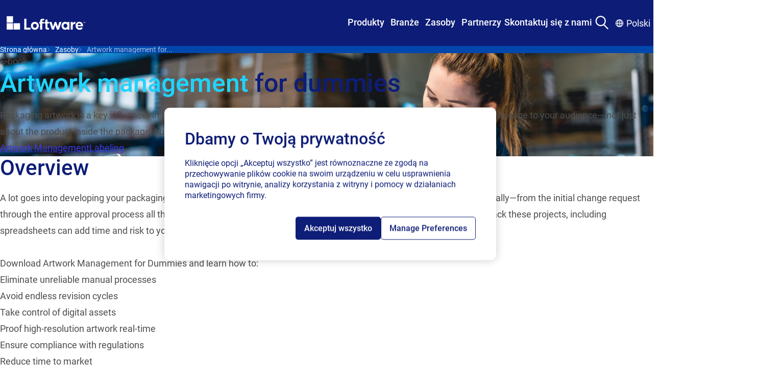

--- FILE ---
content_type: text/html; charset=utf-8
request_url: https://pl.loftware.com/resources/ebooks/artwork-management-for-dummies
body_size: 27569
content:
<!DOCTYPE html><html lang="pl" class="">
<head>
<!-- OptanonConsentNoticeStart -->
<script type="text/javascript" src="https://pl-d-737f5ed9932b09f67.getsmartling.com/consent/2e20d857-0618-452b-8382-71c815b0b2de/OtAutoBlock.js"></script>
<script src="https://pl-d-737f5ed9932b09f67.getsmartling.com/consent/2e20d857-0618-452b-8382-71c815b0b2de/otSDKStub.js" type="text/javascript" charset="UTF-8" data-domain-script="2e20d857-0618-452b-8382-71c815b0b2de"></script>
<script type="text/javascript">
function OptanonWrapper() { }
</script>
<!-- OptanonConsentNoticeEnd -->

<script>
// Define dataLayer and the gtag function.
window.dataLayer = window.dataLayer || [];
function gtag(){dataLayer.push(arguments);}
// Default ad_storage and analytics_storage to 'denied'.
gtag('consent', 'default', {
'ad_storage': 'denied',
'analytics_storage': 'denied',
'functionality_storage': 'denied',
'ad_user_data': 'denied',
'ad_personalization': 'denied',
});
</script>

<!-- Google Tag Manager -->
<script>(function(w,d,s,l,i){w[l]=w[l]||[];w[l].push({'gtm.start':
new Date().getTime(),event:'gtm.js'});var f=d.getElementsByTagName(s)[0],
j=d.createElement(s),dl=l!='dataLayer'?'&l='+l:'';j.async=true;j.src=
'https://pl-d-d74cce386397eb894.getsmartling.com/gtm.js?id='+i+dl;f.parentNode.insertBefore(j,f);
})(window,document,'script','dataLayer','GTM-TZWRRBM');</script>
<!-- End Google Tag Manager -->

<!-- RTP tag --> 
<script type="text/javascript">
(function(c,h,a,f,i,e){c[a]=c[a]||function(){(c[a].q=c[a].q||[]).push(arguments)};
 c[a].a=i;c[a].e=e;var g=h.createElement("script");g.async=true;g.type="text/javascript";
 g.src=f+'?aid='+i;var b=h.getElementsByTagName("script")[0];b.parentNode.insertBefore(g,b);
 })(window,document,"rtp","//sjrtp2-cdn.marketo.com/rtp-api/v1/rtp.js","loftware");
 
rtp('send','view');
rtp('get', 'campaign',true);
</script>
<!-- End of RTP tag -->

<script src="https://cdn.optimizely.com/js/2831710541.js"></script>
<style>
.mega-menu__nav-bar-container {
z-index: 999;
  position: relative;
}
.mega-menu__container {
  inset-block-start: 0;
  position: sticky;
  z-index: z(header);
}
</style>
    

    <meta charset="UTF-8" />
    <meta http-equiv="X-UA-Compatible" content="IE=edge" />
    <meta name="viewport" content="width=device-width, initial-scale=1.0" />

        <title>Artwork management for dummies</title>
        <meta property="title" content="Artwork management for dummies" />
        <meta property="keywords" />
        <meta property="description" content="Eliminate unreliable processes, take control of digital assets, proof high-resolution artwork real-time, ensure compliance with regulations, and reduce time to market." />

<meta http-equiv="Content-Security-Policy" content="default-src 'self' 'unsafe-inline' 'unsafe-hashes' *.googletagmanager.com *.azure.com *.visualstudio.com *.loftware.com *.getsmartling.com *.smartling.com *.google-analytics.com *.licdn.com *.onetrust.com *.hotjar.com *.hotjar.io *.cookielaw.org *.zoominfo.com *.wistia.net *.linkedin.com *.doubleclick.net *.google.com *.marketo.com *.optimizely.com *.wistia.com *.marketo.net *.litix.io *.loftware.com *.oribi.io *.mktoresp.com *.vimeo.com *.vimeocdn.com data: blob: *.akamaihd.net *.youtube.com service.force.com *.salesforceliveagent.com *.salesforce.com *.site.com loftware.my.site.com *.force.com *.iorad.com js.driftt.com *.google.com *.google.ad *.google.ae *.google.com.af *.google.com.ag *.google.al *.google.am *.google.co.ao *.google.com.ar *.google.as *.google.at *.google.com.au *.google.az *.google.ba *.google.com.bd *.google.be *.google.bf *.google.bg *.google.com.bh *.google.bi *.google.bj *.google.com.bn *.google.com.bo *.google.com.br *.google.bs *.google.bt *.google.co.bw *.google.by *.google.com.bz *.google.ca *.google.cd *.google.cf *.google.cg *.google.ch *.google.ci *.google.co.ck *.google.cl *.google.cm *.google.cn *.google.com.co *.google.co.cr *.google.com.cu *.google.cv *.google.com.cy *.google.cz *.google.de *.google.dj *.google.dk *.google.dm *.google.com.do *.google.dz *.google.com.ec *.google.ee *.google.com.eg *.google.es *.google.com.et *.google.fi *.google.com.fj *.google.fm *.google.fr *.google.ga *.google.ge *.google.gg *.google.com.gh *.google.com.gi *.google.gl *.google.gm *.google.gr *.google.com.gt *.google.gy *.google.com.hk *.google.hn *.google.hr *.google.ht *.google.hu *.google.co.id *.google.ie *.google.co.il *.google.im *.google.co.in *.google.iq *.google.is *.google.it *.google.je *.google.com.jm *.google.jo *.google.co.jp *.google.co.ke *.google.com.kh *.google.ki *.google.kg *.google.co.kr *.google.com.kw *.google.kz *.google.la *.google.com.lb *.google.li *.google.lk *.google.co.ls *.google.lt *.google.lu *.google.lv *.google.com.ly *.google.co.ma *.google.md *.google.me *.google.mg *.google.mk *.google.ml *.google.com.mm *.google.mn *.google.com.mt *.google.mu *.google.mv *.google.mw *.google.com.mx *.google.com.my *.google.co.mz *.google.com.na *.google.com.ng *.google.com.ni *.google.ne *.google.nl *.google.no *.google.com.np *.google.nr *.google.nu *.google.co.nz *.google.com.om *.google.com.pa *.google.com.pe *.google.com.pg *.google.com.ph *.google.com.pk *.google.pl *.google.pn *.google.com.pr *.google.ps *.google.pt *.google.com.py *.google.com.qa *.google.ro *.google.ru *.google.rw *.google.com.sa *.google.com.sb *.google.sc *.google.se *.google.com.sg *.google.sh *.google.si *.google.sk *.google.com.sl *.google.sn *.google.so *.google.sm *.google.sr *.google.st *.google.com.sv *.google.td *.google.tg *.google.co.th *.google.com.tj *.google.tl *.google.tm *.google.tn *.google.to *.google.com.tr *.google.tt *.google.com.tw *.google.co.tz *.google.com.ua *.google.co.ug *.google.co.uk *.google.com.uy *.google.co.uz *.google.com.vc *.google.co.ve *.google.co.vi *.google.com.vn *.google.vu *.google.ws *.google.rs *.google.co.za *.google.co.zm *.google.co.zw *.google.cat *.googlesyndication.com *.6sc.co *.6sense.com https://calendly.com/ https://fliphtml5.com/ *.fliphtml5.com *storylane.io https://app.storylane.io/ *.pointerpro.com *podcast.opensap.info https://podcast.opensap.info/ *.g2.com; img-src 'self' 'unsafe-inline' 'unsafe-hashes' data: *.googletagmanager.com *.azure.com *.visualstudio.com *.loftware.com *.getsmartling.com *.smartling.com *.google-analytics.com *.licdn.com *.onetrust.com *.hotjar.com *.hotjar.io *.cookielaw.org *.zoominfo.com *.wistia.net *.linkedin.com *.doubleclick.net *.google.com *.marketo.com *.optimizely.com *.wistia.com *.marketo.net *.litix.io *.loftware.com *.oribi.io *.mktoresp.com *.vimeo.com *.vimeocdn.com data: blob: *.akamaihd.net *.youtube.com service.force.com *.salesforceliveagent.com *.salesforce.com *.site.com loftware.my.site.com *.force.com *.iorad.com js.driftt.com *.google.com *.google.ad *.google.ae *.google.com.af *.google.com.ag *.google.al *.google.am *.google.co.ao *.google.com.ar *.google.as *.google.at *.google.com.au *.google.az *.google.ba *.google.com.bd *.google.be *.google.bf *.google.bg *.google.com.bh *.google.bi *.google.bj *.google.com.bn *.google.com.bo *.google.com.br *.google.bs *.google.bt *.google.co.bw *.google.by *.google.com.bz *.google.ca *.google.cd *.google.cf *.google.cg *.google.ch *.google.ci *.google.co.ck *.google.cl *.google.cm *.google.cn *.google.com.co *.google.co.cr *.google.com.cu *.google.cv *.google.com.cy *.google.cz *.google.de *.google.dj *.google.dk *.google.dm *.google.com.do *.google.dz *.google.com.ec *.google.ee *.google.com.eg *.google.es *.google.com.et *.google.fi *.google.com.fj *.google.fm *.google.fr *.google.ga *.google.ge *.google.gg *.google.com.gh *.google.com.gi *.google.gl *.google.gm *.google.gr *.google.com.gt *.google.gy *.google.com.hk *.google.hn *.google.hr *.google.ht *.google.hu *.google.co.id *.google.ie *.google.co.il *.google.im *.google.co.in *.google.iq *.google.is *.google.it *.google.je *.google.com.jm *.google.jo *.google.co.jp *.google.co.ke *.google.com.kh *.google.ki *.google.kg *.google.co.kr *.google.com.kw *.google.kz *.google.la *.google.com.lb *.google.li *.google.lk *.google.co.ls *.google.lt *.google.lu *.google.lv *.google.com.ly *.google.co.ma *.google.md *.google.me *.google.mg *.google.mk *.google.ml *.google.com.mm *.google.mn *.google.com.mt *.google.mu *.google.mv *.google.mw *.google.com.mx *.google.com.my *.google.co.mz *.google.com.na *.google.com.ng *.google.com.ni *.google.ne *.google.nl *.google.no *.google.com.np *.google.nr *.google.nu *.google.co.nz *.google.com.om *.google.com.pa *.google.com.pe *.google.com.pg *.google.com.ph *.google.com.pk *.google.pl *.google.pn *.google.com.pr *.google.ps *.google.pt *.google.com.py *.google.com.qa *.google.ro *.google.ru *.google.rw *.google.com.sa *.google.com.sb *.google.sc *.google.se *.google.com.sg *.google.sh *.google.si *.google.sk *.google.com.sl *.google.sn *.google.so *.google.sm *.google.sr *.google.st *.google.com.sv *.google.td *.google.tg *.google.co.th *.google.com.tj *.google.tl *.google.tm *.google.tn *.google.to *.google.com.tr *.google.tt *.google.com.tw *.google.co.tz *.google.com.ua *.google.co.ug *.google.co.uk *.google.com.uy *.google.co.uz *.google.com.vc *.google.co.ve *.google.co.vi *.google.com.vn *.google.vu *.google.ws *.google.rs *.google.co.za *.google.co.zm *.google.co.zw *.google.cat *.googlesyndication.com *.6sc.co *.6sense.com https://calendly.com/ https://fliphtml5.com/ *.fliphtml5.com *storylane.io https://app.storylane.io/ *.pointerpro.com *podcast.opensap.info https://podcast.opensap.info/ *.g2.com; style-src-elem 'self' 'unsafe-inline' 'unsafe-hashes' *.googletagmanager.com *.azure.com *.visualstudio.com *.loftware.com *.getsmartling.com *.smartling.com *.google-analytics.com *.licdn.com *.onetrust.com *.hotjar.com *.hotjar.io *.cookielaw.org *.zoominfo.com *.wistia.net *.linkedin.com *.doubleclick.net *.google.com *.marketo.com *.optimizely.com *.wistia.com *.marketo.net *.litix.io *.loftware.com *.oribi.io *.mktoresp.com *.vimeo.com *.vimeocdn.com data: blob: *.akamaihd.net *.youtube.com service.force.com *.salesforceliveagent.com *.salesforce.com *.site.com loftware.my.site.com *.force.com *.iorad.com js.driftt.com *.google.com *.google.ad *.google.ae *.google.com.af *.google.com.ag *.google.al *.google.am *.google.co.ao *.google.com.ar *.google.as *.google.at *.google.com.au *.google.az *.google.ba *.google.com.bd *.google.be *.google.bf *.google.bg *.google.com.bh *.google.bi *.google.bj *.google.com.bn *.google.com.bo *.google.com.br *.google.bs *.google.bt *.google.co.bw *.google.by *.google.com.bz *.google.ca *.google.cd *.google.cf *.google.cg *.google.ch *.google.ci *.google.co.ck *.google.cl *.google.cm *.google.cn *.google.com.co *.google.co.cr *.google.com.cu *.google.cv *.google.com.cy *.google.cz *.google.de *.google.dj *.google.dk *.google.dm *.google.com.do *.google.dz *.google.com.ec *.google.ee *.google.com.eg *.google.es *.google.com.et *.google.fi *.google.com.fj *.google.fm *.google.fr *.google.ga *.google.ge *.google.gg *.google.com.gh *.google.com.gi *.google.gl *.google.gm *.google.gr *.google.com.gt *.google.gy *.google.com.hk *.google.hn *.google.hr *.google.ht *.google.hu *.google.co.id *.google.ie *.google.co.il *.google.im *.google.co.in *.google.iq *.google.is *.google.it *.google.je *.google.com.jm *.google.jo *.google.co.jp *.google.co.ke *.google.com.kh *.google.ki *.google.kg *.google.co.kr *.google.com.kw *.google.kz *.google.la *.google.com.lb *.google.li *.google.lk *.google.co.ls *.google.lt *.google.lu *.google.lv *.google.com.ly *.google.co.ma *.google.md *.google.me *.google.mg *.google.mk *.google.ml *.google.com.mm *.google.mn *.google.com.mt *.google.mu *.google.mv *.google.mw *.google.com.mx *.google.com.my *.google.co.mz *.google.com.na *.google.com.ng *.google.com.ni *.google.ne *.google.nl *.google.no *.google.com.np *.google.nr *.google.nu *.google.co.nz *.google.com.om *.google.com.pa *.google.com.pe *.google.com.pg *.google.com.ph *.google.com.pk *.google.pl *.google.pn *.google.com.pr *.google.ps *.google.pt *.google.com.py *.google.com.qa *.google.ro *.google.ru *.google.rw *.google.com.sa *.google.com.sb *.google.sc *.google.se *.google.com.sg *.google.sh *.google.si *.google.sk *.google.com.sl *.google.sn *.google.so *.google.sm *.google.sr *.google.st *.google.com.sv *.google.td *.google.tg *.google.co.th *.google.com.tj *.google.tl *.google.tm *.google.tn *.google.to *.google.com.tr *.google.tt *.google.com.tw *.google.co.tz *.google.com.ua *.google.co.ug *.google.co.uk *.google.com.uy *.google.co.uz *.google.com.vc *.google.co.ve *.google.co.vi *.google.com.vn *.google.vu *.google.ws *.google.rs *.google.co.za *.google.co.zm *.google.co.zw *.google.cat *.googlesyndication.com *.6sc.co *.6sense.com https://calendly.com/ https://fliphtml5.com/ *.fliphtml5.com *storylane.io https://app.storylane.io/ *.pointerpro.com *podcast.opensap.info https://podcast.opensap.info/ *.g2.com;script-src-elem 'self' 'unsafe-inline' 'unsafe-hashes' *.googletagmanager.com *.azure.com *.visualstudio.com *.loftware.com *.getsmartling.com *.smartling.com *.google-analytics.com *.licdn.com *.onetrust.com *.hotjar.com *.hotjar.io *.cookielaw.org *.zoominfo.com *.wistia.net *.linkedin.com *.doubleclick.net *.google.com *.marketo.com *.optimizely.com *.wistia.com *.marketo.net *.litix.io *.loftware.com *.oribi.io *.mktoresp.com *.vimeo.com *.vimeocdn.com data: blob: *.akamaihd.net *.youtube.com service.force.com *.salesforceliveagent.com *.salesforce.com *.site.com loftware.my.site.com *.force.com *.iorad.com js.driftt.com *.google.com *.google.ad *.google.ae *.google.com.af *.google.com.ag *.google.al *.google.am *.google.co.ao *.google.com.ar *.google.as *.google.at *.google.com.au *.google.az *.google.ba *.google.com.bd *.google.be *.google.bf *.google.bg *.google.com.bh *.google.bi *.google.bj *.google.com.bn *.google.com.bo *.google.com.br *.google.bs *.google.bt *.google.co.bw *.google.by *.google.com.bz *.google.ca *.google.cd *.google.cf *.google.cg *.google.ch *.google.ci *.google.co.ck *.google.cl *.google.cm *.google.cn *.google.com.co *.google.co.cr *.google.com.cu *.google.cv *.google.com.cy *.google.cz *.google.de *.google.dj *.google.dk *.google.dm *.google.com.do *.google.dz *.google.com.ec *.google.ee *.google.com.eg *.google.es *.google.com.et *.google.fi *.google.com.fj *.google.fm *.google.fr *.google.ga *.google.ge *.google.gg *.google.com.gh *.google.com.gi *.google.gl *.google.gm *.google.gr *.google.com.gt *.google.gy *.google.com.hk *.google.hn *.google.hr *.google.ht *.google.hu *.google.co.id *.google.ie *.google.co.il *.google.im *.google.co.in *.google.iq *.google.is *.google.it *.google.je *.google.com.jm *.google.jo *.google.co.jp *.google.co.ke *.google.com.kh *.google.ki *.google.kg *.google.co.kr *.google.com.kw *.google.kz *.google.la *.google.com.lb *.google.li *.google.lk *.google.co.ls *.google.lt *.google.lu *.google.lv *.google.com.ly *.google.co.ma *.google.md *.google.me *.google.mg *.google.mk *.google.ml *.google.com.mm *.google.mn *.google.com.mt *.google.mu *.google.mv *.google.mw *.google.com.mx *.google.com.my *.google.co.mz *.google.com.na *.google.com.ng *.google.com.ni *.google.ne *.google.nl *.google.no *.google.com.np *.google.nr *.google.nu *.google.co.nz *.google.com.om *.google.com.pa *.google.com.pe *.google.com.pg *.google.com.ph *.google.com.pk *.google.pl *.google.pn *.google.com.pr *.google.ps *.google.pt *.google.com.py *.google.com.qa *.google.ro *.google.ru *.google.rw *.google.com.sa *.google.com.sb *.google.sc *.google.se *.google.com.sg *.google.sh *.google.si *.google.sk *.google.com.sl *.google.sn *.google.so *.google.sm *.google.sr *.google.st *.google.com.sv *.google.td *.google.tg *.google.co.th *.google.com.tj *.google.tl *.google.tm *.google.tn *.google.to *.google.com.tr *.google.tt *.google.com.tw *.google.co.tz *.google.com.ua *.google.co.ug *.google.co.uk *.google.com.uy *.google.co.uz *.google.com.vc *.google.co.ve *.google.co.vi *.google.com.vn *.google.vu *.google.ws *.google.rs *.google.co.za *.google.co.zm *.google.co.zw *.google.cat *.googlesyndication.com *.6sc.co *.6sense.com https://calendly.com/ https://fliphtml5.com/ *.fliphtml5.com *storylane.io https://app.storylane.io/ *.pointerpro.com *podcast.opensap.info https://podcast.opensap.info/ *.g2.com;connect-src 'self' 'unsafe-inline' 'unsafe-hashes' wss: *.googletagmanager.com *.azure.com *.visualstudio.com *.loftware.com *.getsmartling.com *.smartling.com *.google-analytics.com *.licdn.com *.onetrust.com *.hotjar.com *.hotjar.io *.cookielaw.org *.zoominfo.com *.wistia.net *.linkedin.com *.doubleclick.net *.google.com *.marketo.com *.optimizely.com *.wistia.com *.marketo.net *.litix.io *.loftware.com *.oribi.io *.mktoresp.com *.vimeo.com *.vimeocdn.com data: blob: *.akamaihd.net *.youtube.com service.force.com *.salesforceliveagent.com *.salesforce.com *.site.com loftware.my.site.com *.force.com *.iorad.com js.driftt.com *.google.com *.google.ad *.google.ae *.google.com.af *.google.com.ag *.google.al *.google.am *.google.co.ao *.google.com.ar *.google.as *.google.at *.google.com.au *.google.az *.google.ba *.google.com.bd *.google.be *.google.bf *.google.bg *.google.com.bh *.google.bi *.google.bj *.google.com.bn *.google.com.bo *.google.com.br *.google.bs *.google.bt *.google.co.bw *.google.by *.google.com.bz *.google.ca *.google.cd *.google.cf *.google.cg *.google.ch *.google.ci *.google.co.ck *.google.cl *.google.cm *.google.cn *.google.com.co *.google.co.cr *.google.com.cu *.google.cv *.google.com.cy *.google.cz *.google.de *.google.dj *.google.dk *.google.dm *.google.com.do *.google.dz *.google.com.ec *.google.ee *.google.com.eg *.google.es *.google.com.et *.google.fi *.google.com.fj *.google.fm *.google.fr *.google.ga *.google.ge *.google.gg *.google.com.gh *.google.com.gi *.google.gl *.google.gm *.google.gr *.google.com.gt *.google.gy *.google.com.hk *.google.hn *.google.hr *.google.ht *.google.hu *.google.co.id *.google.ie *.google.co.il *.google.im *.google.co.in *.google.iq *.google.is *.google.it *.google.je *.google.com.jm *.google.jo *.google.co.jp *.google.co.ke *.google.com.kh *.google.ki *.google.kg *.google.co.kr *.google.com.kw *.google.kz *.google.la *.google.com.lb *.google.li *.google.lk *.google.co.ls *.google.lt *.google.lu *.google.lv *.google.com.ly *.google.co.ma *.google.md *.google.me *.google.mg *.google.mk *.google.ml *.google.com.mm *.google.mn *.google.com.mt *.google.mu *.google.mv *.google.mw *.google.com.mx *.google.com.my *.google.co.mz *.google.com.na *.google.com.ng *.google.com.ni *.google.ne *.google.nl *.google.no *.google.com.np *.google.nr *.google.nu *.google.co.nz *.google.com.om *.google.com.pa *.google.com.pe *.google.com.pg *.google.com.ph *.google.com.pk *.google.pl *.google.pn *.google.com.pr *.google.ps *.google.pt *.google.com.py *.google.com.qa *.google.ro *.google.ru *.google.rw *.google.com.sa *.google.com.sb *.google.sc *.google.se *.google.com.sg *.google.sh *.google.si *.google.sk *.google.com.sl *.google.sn *.google.so *.google.sm *.google.sr *.google.st *.google.com.sv *.google.td *.google.tg *.google.co.th *.google.com.tj *.google.tl *.google.tm *.google.tn *.google.to *.google.com.tr *.google.tt *.google.com.tw *.google.co.tz *.google.com.ua *.google.co.ug *.google.co.uk *.google.com.uy *.google.co.uz *.google.com.vc *.google.co.ve *.google.co.vi *.google.com.vn *.google.vu *.google.ws *.google.rs *.google.co.za *.google.co.zm *.google.co.zw *.google.cat *.googlesyndication.com *.6sc.co *.6sense.com https://calendly.com/ https://fliphtml5.com/ *.fliphtml5.com *storylane.io https://app.storylane.io/ *.pointerpro.com *podcast.opensap.info https://podcast.opensap.info/ *.g2.com;style-src 'self' 'unsafe-inline' 'unsafe-hashes' *.googletagmanager.com *.azure.com *.visualstudio.com *.loftware.com *.getsmartling.com *.smartling.com *.google-analytics.com *.licdn.com *.onetrust.com *.hotjar.com *.hotjar.io *.cookielaw.org *.zoominfo.com *.wistia.net *.linkedin.com *.doubleclick.net *.google.com *.marketo.com *.optimizely.com *.wistia.com *.marketo.net *.litix.io *.loftware.com *.oribi.io *.mktoresp.com *.vimeo.com *.vimeocdn.com data: blob: *.akamaihd.net *.youtube.com service.force.com *.salesforceliveagent.com *.salesforce.com *.site.com loftware.my.site.com *.force.com *.iorad.com js.driftt.com *.google.com *.google.ad *.google.ae *.google.com.af *.google.com.ag *.google.al *.google.am *.google.co.ao *.google.com.ar *.google.as *.google.at *.google.com.au *.google.az *.google.ba *.google.com.bd *.google.be *.google.bf *.google.bg *.google.com.bh *.google.bi *.google.bj *.google.com.bn *.google.com.bo *.google.com.br *.google.bs *.google.bt *.google.co.bw *.google.by *.google.com.bz *.google.ca *.google.cd *.google.cf *.google.cg *.google.ch *.google.ci *.google.co.ck *.google.cl *.google.cm *.google.cn *.google.com.co *.google.co.cr *.google.com.cu *.google.cv *.google.com.cy *.google.cz *.google.de *.google.dj *.google.dk *.google.dm *.google.com.do *.google.dz *.google.com.ec *.google.ee *.google.com.eg *.google.es *.google.com.et *.google.fi *.google.com.fj *.google.fm *.google.fr *.google.ga *.google.ge *.google.gg *.google.com.gh *.google.com.gi *.google.gl *.google.gm *.google.gr *.google.com.gt *.google.gy *.google.com.hk *.google.hn *.google.hr *.google.ht *.google.hu *.google.co.id *.google.ie *.google.co.il *.google.im *.google.co.in *.google.iq *.google.is *.google.it *.google.je *.google.com.jm *.google.jo *.google.co.jp *.google.co.ke *.google.com.kh *.google.ki *.google.kg *.google.co.kr *.google.com.kw *.google.kz *.google.la *.google.com.lb *.google.li *.google.lk *.google.co.ls *.google.lt *.google.lu *.google.lv *.google.com.ly *.google.co.ma *.google.md *.google.me *.google.mg *.google.mk *.google.ml *.google.com.mm *.google.mn *.google.com.mt *.google.mu *.google.mv *.google.mw *.google.com.mx *.google.com.my *.google.co.mz *.google.com.na *.google.com.ng *.google.com.ni *.google.ne *.google.nl *.google.no *.google.com.np *.google.nr *.google.nu *.google.co.nz *.google.com.om *.google.com.pa *.google.com.pe *.google.com.pg *.google.com.ph *.google.com.pk *.google.pl *.google.pn *.google.com.pr *.google.ps *.google.pt *.google.com.py *.google.com.qa *.google.ro *.google.ru *.google.rw *.google.com.sa *.google.com.sb *.google.sc *.google.se *.google.com.sg *.google.sh *.google.si *.google.sk *.google.com.sl *.google.sn *.google.so *.google.sm *.google.sr *.google.st *.google.com.sv *.google.td *.google.tg *.google.co.th *.google.com.tj *.google.tl *.google.tm *.google.tn *.google.to *.google.com.tr *.google.tt *.google.com.tw *.google.co.tz *.google.com.ua *.google.co.ug *.google.co.uk *.google.com.uy *.google.co.uz *.google.com.vc *.google.co.ve *.google.co.vi *.google.com.vn *.google.vu *.google.ws *.google.rs *.google.co.za *.google.co.zm *.google.co.zw *.google.cat *.googlesyndication.com *.6sc.co *.6sense.com https://calendly.com/ https://fliphtml5.com/ *.fliphtml5.com *storylane.io https://app.storylane.io/ *.pointerpro.com *podcast.opensap.info https://podcast.opensap.info/ *.g2.com;script-src 'self' 'unsafe-inline' 'unsafe-hashes' 'unsafe-eval' *.googletagmanager.com *.azure.com *.visualstudio.com *.loftware.com *.getsmartling.com *.smartling.com *.google-analytics.com *.licdn.com *.onetrust.com *.hotjar.com *.hotjar.io *.cookielaw.org *.zoominfo.com *.wistia.net *.linkedin.com *.doubleclick.net *.google.com *.marketo.com *.optimizely.com *.wistia.com *.marketo.net *.litix.io *.loftware.com *.oribi.io *.mktoresp.com *.vimeo.com *.vimeocdn.com data: blob: *.akamaihd.net *.youtube.com service.force.com *.salesforceliveagent.com *.salesforce.com *.site.com loftware.my.site.com *.force.com *.iorad.com js.driftt.com *.google.com *.google.ad *.google.ae *.google.com.af *.google.com.ag *.google.al *.google.am *.google.co.ao *.google.com.ar *.google.as *.google.at *.google.com.au *.google.az *.google.ba *.google.com.bd *.google.be *.google.bf *.google.bg *.google.com.bh *.google.bi *.google.bj *.google.com.bn *.google.com.bo *.google.com.br *.google.bs *.google.bt *.google.co.bw *.google.by *.google.com.bz *.google.ca *.google.cd *.google.cf *.google.cg *.google.ch *.google.ci *.google.co.ck *.google.cl *.google.cm *.google.cn *.google.com.co *.google.co.cr *.google.com.cu *.google.cv *.google.com.cy *.google.cz *.google.de *.google.dj *.google.dk *.google.dm *.google.com.do *.google.dz *.google.com.ec *.google.ee *.google.com.eg *.google.es *.google.com.et *.google.fi *.google.com.fj *.google.fm *.google.fr *.google.ga *.google.ge *.google.gg *.google.com.gh *.google.com.gi *.google.gl *.google.gm *.google.gr *.google.com.gt *.google.gy *.google.com.hk *.google.hn *.google.hr *.google.ht *.google.hu *.google.co.id *.google.ie *.google.co.il *.google.im *.google.co.in *.google.iq *.google.is *.google.it *.google.je *.google.com.jm *.google.jo *.google.co.jp *.google.co.ke *.google.com.kh *.google.ki *.google.kg *.google.co.kr *.google.com.kw *.google.kz *.google.la *.google.com.lb *.google.li *.google.lk *.google.co.ls *.google.lt *.google.lu *.google.lv *.google.com.ly *.google.co.ma *.google.md *.google.me *.google.mg *.google.mk *.google.ml *.google.com.mm *.google.mn *.google.com.mt *.google.mu *.google.mv *.google.mw *.google.com.mx *.google.com.my *.google.co.mz *.google.com.na *.google.com.ng *.google.com.ni *.google.ne *.google.nl *.google.no *.google.com.np *.google.nr *.google.nu *.google.co.nz *.google.com.om *.google.com.pa *.google.com.pe *.google.com.pg *.google.com.ph *.google.com.pk *.google.pl *.google.pn *.google.com.pr *.google.ps *.google.pt *.google.com.py *.google.com.qa *.google.ro *.google.ru *.google.rw *.google.com.sa *.google.com.sb *.google.sc *.google.se *.google.com.sg *.google.sh *.google.si *.google.sk *.google.com.sl *.google.sn *.google.so *.google.sm *.google.sr *.google.st *.google.com.sv *.google.td *.google.tg *.google.co.th *.google.com.tj *.google.tl *.google.tm *.google.tn *.google.to *.google.com.tr *.google.tt *.google.com.tw *.google.co.tz *.google.com.ua *.google.co.ug *.google.co.uk *.google.com.uy *.google.co.uz *.google.com.vc *.google.co.ve *.google.co.vi *.google.com.vn *.google.vu *.google.ws *.google.rs *.google.co.za *.google.co.zm *.google.co.zw *.google.cat *.googlesyndication.com *.6sc.co *.6sense.com https://calendly.com/ https://fliphtml5.com/ *.fliphtml5.com *storylane.io https://app.storylane.io/ *.pointerpro.com *podcast.opensap.info https://podcast.opensap.info/ *.g2.com;" />

    <meta name="og:title" property="og:title" content="Artwork management for dummies" />
<meta name="og:type" property="og:type" content="article" />
<meta name="og:url" property="og:url" content="https://pl.loftware.com/resources/ebooks/artwork-management-for-dummies" />
<meta name="og:image" property="og:image" content="https://pl.loftware.com/siteassets/photos/asset-graphics/artwork-for-dummies-2022.png" />
<meta name="og:description" property="og:description" content="Eliminate unreliable processes, take control of digital assets, proof high-resolution artwork real-time, ensure compliance with regulations, and reduce time to market." />
<meta name="og:locale" property="og:locale" content="pl" />
<meta name="article:content_type" property="article:content_type" content="[Redesign] Content Asset Page" />
<meta name="article:published_time" property="article:published_time" content="04/14/2022 09:00:00 AM" />
<meta name="article:modified_time" property="article:modified_time" content="10/28/2025 5:16:08 PM" />







<link href="https://pl.loftware.com/resources/ebooks/artwork-management-for-dummies" rel="canonical" />

        <link rel="alternate" hreflang="x-default" href="https://www.loftware.com/resources/ebooks/artwork-management-for-dummies" />
    <link rel="alternate" hreflang="de-DE" href="https://de.loftware.com/resources/ebooks/artwork-management-for-dummies" />
    <link rel="alternate" hreflang="fr-FR" href="https://fr.loftware.com/resources/ebooks/artwork-management-for-dummies" />
    <link rel="alternate" hreflang="es" href="https://es.loftware.com/resources/ebooks/artwork-management-for-dummies" />
    <link rel="alternate" hreflang="it-IT" href="https://it.loftware.com/resources/ebooks/artwork-management-for-dummies" />
    <link rel="alternate" hreflang="zh-CN" href="https://zh.loftware.com/resources/ebooks/artwork-management-for-dummies" />
    <link rel="alternate" hreflang="sl-SI" href="https://sl.loftware.com/resources/ebooks/artwork-management-for-dummies" />
    <link rel="alternate" hreflang="ja" href="https://ja.loftware.com/resources/ebooks/artwork-management-for-dummies" />
    <link rel="alternate" hreflang="pl" href="https://pl.loftware.com/resources/ebooks/artwork-management-for-dummies" />


    <style>

        @font-face {
            font-display: swap;
            font-family: Questrial;
            font-style: normal;
            font-weight: 400;
            src: url(/fonts/Questrial-Regular.woff2) format("woff2"),url(/fonts/Questrial-Regular.woff) format("woff"),url(/fonts/Questrial-Regular.ttf) format("truetype")
        }

    </style>

    <link rel="stylesheet" class="sl_relativePath" href="/css/styles.css?v=ypKQKQHADVCBfGuJ4fJVKl6Zk7A1OC0Iqm7aUHoheLM" />
    <link rel="stylesheet" class="sl_relativePath" href="/css/custom.css" />

    
<link rel="apple-touch-icon" sizes="180x180" href="https://www.loftware.com/apple-touch-icon.png" />
<link rel="icon" type="image/png" sizes="32x32" href="https://www.loftware.com/favicon-32x32.png" />
<link rel="icon" type="image/png" sizes="16x16" href="https://www.loftware.com/favicon-16x16.png" />
<link rel="manifest" href="https://www.loftware.com/site.webmanifest" />
<link rel="mask-icon" href="https://www.loftware.com/safari-pinned-tab.svg" color="#5bbad5" />
<meta name="msapplication-TileColor" content="#da532c" />
<meta name="theme-color" content="#0e1d77" />




    <script src="/marketo.js"></script>

    
    <script type="text/javascript">

</script>
<script>
!function(T,l,y){var S=T.location,k="script",D="instrumentationKey",C="ingestionendpoint",I="disableExceptionTracking",E="ai.device.",b="toLowerCase",w="crossOrigin",N="POST",e="appInsightsSDK",t=y.name||"appInsights";(y.name||T[e])&&(T[e]=t);var n=T[t]||function(d){var g=!1,f=!1,m={initialize:!0,queue:[],sv:"5",version:2,config:d};function v(e,t){var n={},a="Browser";return n[E+"id"]=a[b](),n[E+"type"]=a,n["ai.operation.name"]=S&&S.pathname||"_unknown_",n["ai.internal.sdkVersion"]="javascript:snippet_"+(m.sv||m.version),{time:function(){var e=new Date;function t(e){var t=""+e;return 1===t.length&&(t="0"+t),t}return e.getUTCFullYear()+"-"+t(1+e.getUTCMonth())+"-"+t(e.getUTCDate())+"T"+t(e.getUTCHours())+":"+t(e.getUTCMinutes())+":"+t(e.getUTCSeconds())+"."+((e.getUTCMilliseconds()/1e3).toFixed(3)+"").slice(2,5)+"Z"}(),iKey:e,name:"Microsoft.ApplicationInsights."+e.replace(/-/g,"")+"."+t,sampleRate:100,tags:n,data:{baseData:{ver:2}}}}var h=d.url||y.src;if(h){function a(e){var t,n,a,i,r,o,s,c,u,p,l;g=!0,m.queue=[],f||(f=!0,t=h,s=function(){var e={},t=d.connectionString;if(t)for(var n=t.split(";"),a=0;a<n.length;a++){var i=n[a].split("=");2===i.length&&(e[i[0][b]()]=i[1])}if(!e[C]){var r=e.endpointsuffix,o=r?e.location:null;e[C]="https://"+(o?o+".":"")+"dc."+(r||"services.visualstudio.com")}return e}(),c=s[D]||d[D]||"",u=s[C],p=u?u+"/v2/track":d.endpointUrl,(l=[]).push((n="SDK LOAD Failure: Failed to load Application Insights SDK script (See stack for details)",a=t,i=p,(o=(r=v(c,"Exception")).data).baseType="ExceptionData",o.baseData.exceptions=[{typeName:"SDKLoadFailed",message:n.replace(/\./g,"-"),hasFullStack:!1,stack:n+"\nSnippet failed to load ["+a+"] -- Telemetry is disabled\nHelp Link: https://go.microsoft.com/fwlink/?linkid=2128109\nHost: "+(S&&S.pathname||"_unknown_")+"\nEndpoint: "+i,parsedStack:[]}],r)),l.push(function(e,t,n,a){var i=v(c,"Message"),r=i.data;r.baseType="MessageData";var o=r.baseData;return o.message='AI (Internal): 99 message:"'+("SDK LOAD Failure: Failed to load Application Insights SDK script (See stack for details) ("+n+")").replace(/\"/g,"")+'"',o.properties={endpoint:a},i}(0,0,t,p)),function(e,t){if(JSON){var n=T.fetch;if(n&&!y.useXhr)n(t,{method:N,body:JSON.stringify(e),mode:"cors"});else if(XMLHttpRequest){var a=new XMLHttpRequest;a.open(N,t),a.setRequestHeader("Content-type","application/json"),a.send(JSON.stringify(e))}}}(l,p))}function i(e,t){f||setTimeout(function(){!t&&m.core||a()},500)}var e=function(){var n=l.createElement(k);n.src=h;var e=y[w];return!e&&""!==e||"undefined"==n[w]||(n[w]=e),n.onload=i,n.onerror=a,n.onreadystatechange=function(e,t){"loaded"!==n.readyState&&"complete"!==n.readyState||i(0,t)},n}();y.ld<0?l.getElementsByTagName("head")[0].appendChild(e):setTimeout(function(){l.getElementsByTagName(k)[0].parentNode.appendChild(e)},y.ld||0)}try{m.cookie=l.cookie}catch(p){}function t(e){for(;e.length;)!function(t){m[t]=function(){var e=arguments;g||m.queue.push(function(){m[t].apply(m,e)})}}(e.pop())}var n="track",r="TrackPage",o="TrackEvent";t([n+"Event",n+"PageView",n+"Exception",n+"Trace",n+"DependencyData",n+"Metric",n+"PageViewPerformance","start"+r,"stop"+r,"start"+o,"stop"+o,"addTelemetryInitializer","setAuthenticatedUserContext","clearAuthenticatedUserContext","flush"]),m.SeverityLevel={Verbose:0,Information:1,Warning:2,Error:3,Critical:4};var s=(d.extensionConfig||{}).ApplicationInsightsAnalytics||{};if(!0!==d[I]&&!0!==s[I]){var c="onerror";t(["_"+c]);var u=T[c];T[c]=function(e,t,n,a,i){var r=u&&u(e,t,n,a,i);return!0!==r&&m["_"+c]({message:e,url:t,lineNumber:n,columnNumber:a,error:i}),r},d.autoExceptionInstrumented=!0}return m}(y.cfg);function a(){y.onInit&&y.onInit(n)}(T[t]=n).queue&&0===n.queue.length?(n.queue.push(a),n.trackPageView({})):a()}(window,document,{src: "https://js.monitor.azure.com/scripts/b/ai.2.gbl.min.js", crossOrigin: "anonymous", cfg: {instrumentationKey:'d4b41646-81b3-4eab-ab55-158f6a28d812', disableCookiesUsage: false }});
</script>


    <script defer="">
        function sendEvent(button) {
            if (!button) {
                return;
            }

            const industryName = button.dataset.industryName;
            const companyRevenueName = button.dataset.companyRevenueName;
            const shouldSendLead = button.dataset.isLead;
    
            const formGuid = button.dataset.formGuid;

            const epiForm = $$epiforms(`#${formGuid}`);

            const industryValue = epiForm?.serializeArray()?.find(item => item.name === industryName)?.value;
            const companyRevenueValue = epiForm?.serializeArray()?.find(item => item.name === companyRevenueName)?.value;

            if (shouldSendLead.toLowerCase() === 'true') {
                let generateLeadEventObj = {
                    'event': 'generate_lead',
                    'industry_form': industryValue || "undefined",
                    'company_revenue_form': companyRevenueValue || "undefined",
                };

                window.dataLayer = window.dataLayer || [];
                window.dataLayer.push(generateLeadEventObj);
            }
        }

        function reloadAfterSubmission(button) {
            const shouldReloadPage = button.dataset.reloadPage;
            if (shouldReloadPage.toLowerCase() === 'true') {
                window.location.reload();
            }
        }

        function docReady(fn) {
            if (document.readyState === "complete" || document.readyState === "interactive") {
                setTimeout(fn, 1);
            } else {
                document.addEventListener("DOMContentLoaded", fn);
            }
        }

        docReady(() => {
            const buttons = document.querySelectorAll('[data-f-type="submitbutton"]');

            buttons.forEach((button) => {
                const formGuid = button.dataset.formGuid;
                const epiForm = $$epiforms(`#${formGuid}`);

                epiForm.on("formsStartSubmitting", e => sendEvent(button));
                epiForm.on("formsSubmitted", e => reloadAfterSubmission(button));
            });
        });

    </script>
    
    

    

<script type="application/ld+json">{"@context":"https://schema.org","@type":"BreadcrumbList","itemListElement":[{"@type":"ListItem","position":1,"name":"Home","item":"https://pl.loftware.com/"},{"@type":"ListItem","position":2,"name":"Resources","item":"https://pl.loftware.com/resources"},{"@type":"ListItem","position":3,"name":"eBooks","item":"https://pl.loftware.com/resources/ebooks"},{"@type":"ListItem","position":4,"name":"Artwork management for dummies"}]}</script>
<meta http-equiv="Content-Language" content="pl" />
<meta http-equiv="Content-Type" content="text/html; charset=utf-8" />
</head>


<body class="sb-main-fullscreen sb-show-main smartling-pl" data-clean-cookies="false">
    
<!-- Google Tag Manager (noscript) -->
<noscript><iframe src="https://pl-d-d74cce386397eb894.getsmartling.com/ns.html?id=GTM-TZWRRBM" height="0" width="0" style="display:none;visibility:hidden"></iframe></noscript>
<!-- End Google Tag Manager (noscript) -->
    


    <div id="static-loader" class="static-loader" style="display: none;">
        <div class="static-loader__img-container">
            <img src="https://www.loftware.com/images/content-managed/loftware_logo.png" alt="Logo" style="width: 100%; height: auto;" fetchpriority="high" loading="eager" />
        </div>
        <div class="static-loader__squares-loader">
            <div class="static-loader__square"></div>
            <div class="static-loader__square"></div>
            <div class="static-loader__square"></div>
            <div class="static-loader__square"></div>
        </div>
    </div>
    <script>
        (async () => {
            try {
                var response = await fetch('/react/js/react.bundle.js?v=o6o7LR8UAD77qaO2tpOPQrRiq2ojEiuwsuvoT0QUZsI', {
                  method: 'GET',
                  cache: 'only-if-cached',
                  mode: 'same-origin'
                });

                if(!response || !response.ok) {
                    document.querySelector('#static-loader').style.display ='';
                }
            } catch (error) {
                    document.querySelector('#static-loader').style.display ='';
            }
        } )()
        </script>
    <script src="/react/js/react.bundle.js?v=o6o7LR8UAD77qaO2tpOPQrRiq2ojEiuwsuvoT0QUZsI"></script>




<div id="react_3bb015dce55d4127950080bffb7b61d3"></div>
<script>
    
/* <sl:translate_json> */
            let react_3bb015dce55d4127950080bffb7b61d3_content = {"sl_translate":"sl_all","content":{"contentLink":{"id":13,"workId":0,"guidValue":"b9fda4ce-d979-4ab5-90f3-72a8e1151546"},"name":"Site Settings","language":{"displayName":"English","name":"en"},"existingLanguages":[{"displayName":"English","name":"en"}],"masterLanguage":{"displayName":"English","name":"en"},"contentType":["SiteSettings"],"parentLink":{"id":5177,"workId":0,"guidValue":"a7fa938a-0045-4209-a166-b41454d4b0bf","url":"/site-settings/loftware"},"changed":"2022-04-08T00:30:15Z","created":"2022-04-08T00:30:15Z","startPublish":"2022-04-08T00:30:15Z","saved":"2025-11-13T09:13:47Z","status":"Opublikowano","category":{"value":[],"propertyDataType":"PropertyCategory"},"useRedesignedStyles":{"value":true,"propertyDataType":"PropertyBoolean"},"contentAssetVisitorGroup":{"value":"Submitted Web Form - Content assets","propertyDataType":"PropertyLongString"},"robots":{"value":"User-agent: *\nDisallow: /episerver\nDisallow: /util/login.aspx\n\nSitemap: https://pl.loftware.com/sitemap.xml","propertyDataType":"PropertyLongString"},"globalPopupArea":{"value":[],"propertyDataType":"PropertyContentArea"},"alternateteRobots":{"value":"User-agent: *\nDisallow: /","propertyDataType":"PropertyLongString"},"marketoJS":{"value":"console.log('mkto');\n(function() {\n  var didInit = false;\n  function initMunchkin() {\n    if(didInit === false) {\n      didInit = true;\n      Munchkin.init('255-NIX-729');\n    }\n  }\n  var s = document.createElement('script');\n  s.type = 'text/javascript';\n  s.async = true;\n  s.src = '//munchkin.marketo.net/munchkin.js';\n  s.onreadystatechange = function() {\n    if (this.readyState == 'complete' || this.readyState == 'loaded') {\n      initMunchkin();\n    }\n  };\n  s.onload = initMunchkin;\n  document.getElementsByTagName('head')[0].appendChild(s);\n})();","propertyDataType":"PropertyLongString"},"cspWebsiteList":{"value":"*.googletagmanager.com *.azure.com *.visualstudio.com *.loftware.com *.getsmartling.com *.smartling.com *.google-analytics.com *.licdn.com *.onetrust.com *.hotjar.com *.hotjar.io *.cookielaw.org *.zoominfo.com *.wistia.net *.linkedin.com *.doubleclick.net *.google.com *.marketo.com *.optimizely.com *.wistia.com *.marketo.net *.litix.io *.loftware.com *.oribi.io *.mktoresp.com *.vimeo.com *.vimeocdn.com data: blob: *.akamaihd.net *.youtube.com service.force.com *.salesforceliveagent.com *.salesforce.com *.site.com loftware.my.site.com *.force.com *.iorad.com js.driftt.com *.google.com *.google.ad *.google.ae *.google.com.af *.google.com.ag *.google.al *.google.am *.google.co.ao *.google.com.ar *.google.as *.google.at *.google.com.au *.google.az *.google.ba *.google.com.bd *.google.be *.google.bf *.google.bg *.google.com.bh *.google.bi *.google.bj *.google.com.bn *.google.com.bo *.google.com.br *.google.bs *.google.bt *.google.co.bw *.google.by *.google.com.bz *.google.ca *.google.cd *.google.cf *.google.cg *.google.ch *.google.ci *.google.co.ck *.google.cl *.google.cm *.google.cn *.google.com.co *.google.co.cr *.google.com.cu *.google.cv *.google.com.cy *.google.cz *.google.de *.google.dj *.google.dk *.google.dm *.google.com.do *.google.dz *.google.com.ec *.google.ee *.google.com.eg *.google.es *.google.com.et *.google.fi *.google.com.fj *.google.fm *.google.fr *.google.ga *.google.ge *.google.gg *.google.com.gh *.google.com.gi *.google.gl *.google.gm *.google.gr *.google.com.gt *.google.gy *.google.com.hk *.google.hn *.google.hr *.google.ht *.google.hu *.google.co.id *.google.ie *.google.co.il *.google.im *.google.co.in *.google.iq *.google.is *.google.it *.google.je *.google.com.jm *.google.jo *.google.co.jp *.google.co.ke *.google.com.kh *.google.ki *.google.kg *.google.co.kr *.google.com.kw *.google.kz *.google.la *.google.com.lb *.google.li *.google.lk *.google.co.ls *.google.lt *.google.lu *.google.lv *.google.com.ly *.google.co.ma *.google.md *.google.me *.google.mg *.google.mk *.google.ml *.google.com.mm *.google.mn *.google.com.mt *.google.mu *.google.mv *.google.mw *.google.com.mx *.google.com.my *.google.co.mz *.google.com.na *.google.com.ng *.google.com.ni *.google.ne *.google.nl *.google.no *.google.com.np *.google.nr *.google.nu *.google.co.nz *.google.com.om *.google.com.pa *.google.com.pe *.google.com.pg *.google.com.ph *.google.com.pk *.google.pl *.google.pn *.google.com.pr *.google.ps *.google.pt *.google.com.py *.google.com.qa *.google.ro *.google.ru *.google.rw *.google.com.sa *.google.com.sb *.google.sc *.google.se *.google.com.sg *.google.sh *.google.si *.google.sk *.google.com.sl *.google.sn *.google.so *.google.sm *.google.sr *.google.st *.google.com.sv *.google.td *.google.tg *.google.co.th *.google.com.tj *.google.tl *.google.tm *.google.tn *.google.to *.google.com.tr *.google.tt *.google.com.tw *.google.co.tz *.google.com.ua *.google.co.ug *.google.co.uk *.google.com.uy *.google.co.uz *.google.com.vc *.google.co.ve *.google.co.vi *.google.com.vn *.google.vu *.google.ws *.google.rs *.google.co.za *.google.co.zm *.google.co.zw *.google.cat *.googlesyndication.com *.6sc.co *.6sense.com https://calendly.com/ https://fliphtml5.com/ *.fliphtml5.com *storylane.io https://app.storylane.io/ *.pointerpro.com *podcast.opensap.info https://podcast.opensap.info/ *.g2.com","propertyDataType":"PropertyLongString"},"customCss":{"value":".icon-card__inner img { width: 80px;}\n.EPiServerForms .ValidationRequired .Form__Element__Caption:after{content:\" *\" !important}","propertyDataType":"PropertyLongString"},"gatedUserRoles":{"value":"Administrators,WebAdmins","propertyDataType":"PropertyLongString"},"globalPopup":{"propertyDataType":"PropertyContentArea"},"removeLeadingZeroInRedirect":{"propertyDataType":"PropertyBoolean"},"customUploadFolder":{"expandedValue":{"contentLink":{"id":15581,"workId":0,"guidValue":"a38c4607-ea62-404d-a39d-ad78a6a013cc","url":"/siteassets/trial-download/download-lms"},"name":"Download LMS","existingLanguages":[],"contentType":["Folder","SysContentFolder"],"parentLink":{"id":9022,"workId":0,"guidValue":"c6a7fc08-5075-46d2-bea9-b2c84a09df08","url":"/siteassets/trial-download"},"routeSegment":"download-lms","url":"/siteassets/trial-download/download-lms","changed":"2023-08-21T11:26:28Z","created":"2023-08-21T11:26:28Z","saved":"2023-08-21T11:26:32Z"},"value":{"id":15581,"workId":0,"guidValue":"a38c4607-ea62-404d-a39d-ad78a6a013cc","url":"/siteassets/trial-download/download-lms"},"propertyDataType":"PropertyContentReference"},"cookieSettings":{"name":"CookieSettings","propertyDataType":"PropertyBlock","propertyItemType":"CookieSettingsBlock","enableCookieDelete":{"propertyDataType":"PropertyBoolean"}},"disableNoIndex":{"propertyDataType":"PropertyBoolean"}}}
/* </sl:translate_json> */
            ReactDOMClient.hydrateRoot(react_3bb015dce55d4127950080bffb7b61d3, React.createElement(Components.SiteSettingsPage,react_3bb015dce55d4127950080bffb7b61d3_content))
</script>



        <div class="background-under-mega-menu"></div>
        <div class="mega-menu__container" data-module="MegaMenu">
            

<div id="react_332d6e351dc4470cbe6dd38d2edb10f5"><div class="mega-menu__nav-bar-container mega-menu--desktop "><div class="mega-menu__nav-bar redesign__margin-container"><div class="mega-menu__nav-bar-logo"><a href="/"><img src="https://www.loftware.com/siteassets/logos/loftware-logos/main-logo-white.svg" width="180" /></a></div><div class="mega-menu__nav-bar-items"><button class="mega-menu__nav-bar-title ">Produkty</button><button class="mega-menu__nav-bar-title ">Branże</button><button class="mega-menu__nav-bar-title ">Zasoby</button><button class="mega-menu__nav-bar-title ">Partnerzy</button><a href="/about-us/contact-us" class="mega-menu__nav-bar-title ">Skontaktuj się z nami</a><button><svg role="presentation" class="mega-menu__nav-bar-search"><use xlink:href="#search-icon"></use></svg></button><div class="mega-menu-language__selector-container"><button class="mega-menu-language__selector-button"><div class="mega-menu-language__selector-icon-container"><svg role="presentation"><use xlink:href="#globe-icon"></use></svg></div>English</button><div class="tooltip-dropdown-container"><div class="tooltip-dropdown "><ul class="mega-menu-language__dropdown"><li><a href="">Deutsch</a></li><li><a href="">Français</a></li><li><a href="">Español</a></li><li><a href="">Italiano</a></li><li><a href="">中文</a></li><li><a href="">Slovensko</a></li><li><a href="">日本語</a></li><li><a href="">Polski</a></li></ul></div></div></div></div></div><div><div class="mega-menu__content  "><div class="mega-menu__content-items-container"><div class="redesign__margin-container"><div class="mega-menu__content-items"><div class="mega-menu__content-column"><div class="mega-menu__link-block"><div class="mega-menu__link-block-header"><a href="/products/labeling" target="_self">Etykietowanie produktów</a><svg role="presentation" width="15" height="15" fill="#ffffff"><use xlink:href="#chevron-right"></use></svg></div><div class="mega-menu__links"><div class="mega-menu__content-link"><div class="mega-menu__content-link-description"><a href="/products/labeling/loftware-cloud-enterprise" target="" class="mega-menu__content-link-title">Loftware Cloud Enterprise</a><span class="mega-menu__content-link-text">Dla przedsiębiorstw globalnych</span></div></div><div class="mega-menu__content-link"><div class="mega-menu__content-link-description"><a href="/products/labeling/loftware-cloud" target="" class="mega-menu__content-link-title">Loftware Cloud</a><span class="mega-menu__content-link-text">Dla średnich i rozwijających się firm</span></div></div><div class="mega-menu__content-link"><div class="mega-menu__content-link-description"><a href="/products/labeling/loftware-cloud-designer" target="" class="mega-menu__content-link-title">Loftware Cloud Designer</a><span class="mega-menu__content-link-text">Dla mniejszych firm działających w jednej lokalizacji</span></div></div></div></div><div class="mega-menu__link-block"><span class="mega-menu__link-block-header">Etykietowanie urządzeń medycznych i badań klinicznych</span><div class="mega-menu__links"><div class="mega-menu__content-link"><div class="mega-menu__content-link-description"><a href="/products/labeling/loftware-cloud/compliance" target="" class="mega-menu__content-link-title">Loftware Cloud Compliance</a><span class="mega-menu__content-link-text">Urządzenia medyczne</span></div></div><div class="mega-menu__content-link"><div class="mega-menu__content-link-description"><a href="/products/labeling/loftware-cloud-clinical-trials" target="" class="mega-menu__content-link-title">Loftware Cloud Clinical Trials</a><span class="mega-menu__content-link-text">Do badań klinicznych</span></div></div></div></div><div class="mega-menu__link-block"><div class="mega-menu__link-block-header"><a href="/products/why-artwork-management" target="_self">Zarządzanie grafiką</a><svg role="presentation" width="15" height="15" fill="#ffffff"><use xlink:href="#chevron-right"></use></svg></div><div class="mega-menu__links"><div class="mega-menu__content-link"><div class="mega-menu__content-link-description"><a href="/products/artwork-management/smartflow" target="" class="mega-menu__content-link-title">Loftware Smartflow</a><span class="mega-menu__content-link-text">Do zarządzania grafiką opakowań</span></div></div></div></div></div><div class="mega-menu__content-column"><div class="mega-menu__link-block"><div class="mega-menu__link-block-header"><a href="/products/connected-packaging" target="_self">Połączone opakowania</a><svg role="presentation" width="15" height="15" fill="#ffffff"><use xlink:href="#chevron-right"></use></svg></div><div class="mega-menu__links"></div></div><div class="mega-menu__link-block"><div class="mega-menu__link-block-header"><a href="/solutions/business-applications" target="_self">Aplikacje firmowe</a><svg role="presentation" width="15" height="15" fill="#ffffff"><use xlink:href="#chevron-right"></use></svg></div><div class="mega-menu__links"><div class="mega-menu__content-link"><a href="/solutions/business-applications/sap" target="">SAP</a></div><div class="mega-menu__content-link"><a href="/solutions/business-applications/oracle" target="">Oracle</a></div><div class="mega-menu__content-link"><a href="/solutions/business-applications/microsoft-dynamics" target="">Microsoft Dynamics</a></div></div></div><div class="mega-menu__link-block"><div class="mega-menu__link-block-header"><a href="/solutions/regulations" target="_self">Przepisy</a><svg role="presentation" width="15" height="15" fill="#ffffff"><use xlink:href="#chevron-right"></use></svg></div><div class="mega-menu__links"><div class="mega-menu__content-link"><a href="/solutions/regulations/eu-clp" target="">EU CLP</a></div><div class="mega-menu__content-link"><a href="/solutions/regulations/gs1-digital-link" target="">Łącze cyfrowe GS1</a></div><div class="mega-menu__content-link"><a href="/solutions/regulations/ghs" target="">GHS</a></div><div class="mega-menu__content-link"><a href="/solutions/regulations/eu-mdr" target="">UE MDR</a></div><div class="mega-menu__content-link"><a href="/solutions/regulations/udi" target="">UDI</a></div><div class="mega-menu__content-link"><a href="/solutions/regulations/fda" target="">FDA</a></div><div class="mega-menu__content-link"><a href="/solutions/regulations/eu-digital-product-passport" target="">Paszport produktu cyfrowego UE</a></div></div></div></div><div class="mega-menu__content-column"><div class="mega-menu__link-block"><div class="mega-menu__link-block-header"><a href="/solutions/supply-chain-collaboration" target="_self">Supply chain collaboration</a><svg role="presentation" width="15" height="15" fill="#ffffff"><use xlink:href="#chevron-right"></use></svg></div><div class="mega-menu__links"></div></div><div class="mega-menu__link-block"><div class="mega-menu__link-block-header"><a href="/products/why-enterprise-labeling" target="_self">Dlaczego etykietowanie w przedsiębiorstwie</a><svg role="presentation" width="15" height="15" fill="#ffffff"><use xlink:href="#chevron-right"></use></svg></div><div class="mega-menu__links"></div></div><div class="mega-menu__link-block"><div class="mega-menu__link-block-header"><a href="/solutions/end-to-end-solution" target="_self">Kompleksowe rozwiązania</a><svg role="presentation" width="15" height="15" fill="#ffffff"><use xlink:href="#chevron-right"></use></svg></div><div class="mega-menu__links"></div></div><div class="mega-menu__link-block"><div class="mega-menu__link-block-header"><a href="/solutions/supplier-compliance" target="_self">Zgodność dostawców z przepisami</a><svg role="presentation" width="15" height="15" fill="#ffffff"><use xlink:href="#chevron-right"></use></svg></div><div class="mega-menu__links"></div></div><div class="mega-menu__link-block"><div class="mega-menu__link-block-header"><a href="/solutions/sustainability" target="_self">Zrównoważony rozwój</a><svg role="presentation" width="15" height="15" fill="#ffffff"><use xlink:href="#chevron-right"></use></svg></div><div class="mega-menu__links"></div></div><div class="mega-menu__link-block"><div class="mega-menu__link-block-header"><a href="/solutions/print-technologies" target="_self">Technologie druku</a><svg role="presentation" width="15" height="15" fill="#ffffff"><use xlink:href="#chevron-right"></use></svg></div><div class="mega-menu__links"></div></div></div></div></div></div></div><div class="mega-menu__content  "><div class="mega-menu__content-items-container"><div class="redesign__margin-container"><div class="mega-menu__content-items"><div class="mega-menu__content-column"><div class="mega-menu__link-block"><span class="mega-menu__link-block-header">Life Sciences</span><div class="mega-menu__links"><div class="mega-menu__content-link"><a href="/industries/clinical-trials" target="">Badania kliniczne</a></div><div class="mega-menu__content-link"><a href="/industries/medical-device" target="">Wyroby medyczne</a></div><div class="mega-menu__content-link"><a href="/industries/pharmaceutical" target="">Leki</a></div></div></div></div><div class="mega-menu__content-column"><div class="mega-menu__link-block"><span class="mega-menu__link-block-header">Produkty konsumenckie</span><div class="mega-menu__links"><div class="mega-menu__content-link"><a href="/industries/consumer-packaged-goods" target="">Pakowane towary konsumpcyjne</a></div><div class="mega-menu__content-link"><a href="/industries/chemical" target="">Przemysł chemiczny</a></div><div class="mega-menu__content-link"><a href="/industries/food-and-beverage" target="">Przemysł spożywczy i rozlewnie napojów</a></div><div class="mega-menu__content-link"><a href="/industries/retail" target="">Handel detaliczny</a></div></div></div></div><div class="mega-menu__content-column"><div class="mega-menu__link-block"><span class="mega-menu__link-block-header">Branże</span><div class="mega-menu__links"><div class="mega-menu__content-link"><a href="/industries/automotive" target="">Przemysł motoryzacyjny</a></div><div class="mega-menu__content-link"><a href="/industries/electronics" target="">Elektronika</a></div><div class="mega-menu__content-link"><a href="/industries/manufacturing" target="">Produkcja</a></div><div class="mega-menu__content-link"><a href="/industries/transportation-logistics" target="">Transport i logistyka</a></div></div></div></div></div></div></div></div><div class="mega-menu__content  "><div class="mega-menu__content-items-container"><div class="redesign__margin-container"><div class="mega-menu__content-items"><div class="mega-menu__content-column"><div class="mega-menu__link-block"><div class="mega-menu__link-block-header"><a href="/resources" target="_self">Resources Hub</a><svg role="presentation" width="15" height="15" fill="#ffffff"><use xlink:href="#chevron-right"></use></svg></div><div class="mega-menu__links"><div class="mega-menu__content-link"><a href="/resources/campaigns/2026-top-5-trends-in-product-identification-and-supply-chain" target="">5 głównych trendów w 2026 roku</a></div><div class="mega-menu__content-link"><a href="/resources/blog" target="">Blog</a></div><div class="mega-menu__content-link"><a href="/resources/case-studies" target="">Studia przypadków</a></div><div class="mega-menu__content-link"><a href="/resources/videos" target="">Filmy</a></div><div class="mega-menu__content-link"><a href="/resources/webinars" target="">Webinars</a></div></div></div><div class="mega-menu__link-block"><div class="mega-menu__link-block-header"><a href="/resources/events" target="_self">Wydarzenia</a><svg role="presentation" width="15" height="15" fill="#ffffff"><use xlink:href="#chevron-right"></use></svg></div><div class="mega-menu__links"></div></div><div class="mega-menu__link-block"><div class="mega-menu__link-block-header"><a href="/resources/media" target="_self">Dane kontaktowe dla mediów</a><svg role="presentation" width="15" height="15" fill="#ffffff"><use xlink:href="#chevron-right"></use></svg></div><div class="mega-menu__links"></div></div><div class="mega-menu__link-block"><div class="mega-menu__link-block-header"><a href="/resources/press-release" target="_self">Informacja prasowa</a><svg role="presentation" width="15" height="15" fill="#ffffff"><use xlink:href="#chevron-right"></use></svg></div><div class="mega-menu__links"></div></div></div><div class="mega-menu__content-column"><div class="mega-menu__link-block"><span class="mega-menu__link-block-header">Pliki do pobrania</span><div class="mega-menu__links"><div class="mega-menu__content-link"><a href="http://drivers.loftware.com/" target="_blank">Drivers</a></div></div></div></div><div class="mega-menu__content-column"><div class="mega-menu__link-block"><div class="mega-menu__link-block-header"><a href="http://help.loftware.com/" target="_blank">Centrum pomocy Loftware</a><svg role="presentation" width="15" height="15" fill="#ffffff"><use xlink:href="#chevron-right"></use></svg></div><div class="mega-menu__links"></div></div><div class="mega-menu__link-block"><div class="mega-menu__link-block-header"><a href="/customer-center/technical-support" target="_self">Wsparcie techniczne</a><svg role="presentation" width="15" height="15" fill="#ffffff"><use xlink:href="#chevron-right"></use></svg></div><div class="mega-menu__links"></div></div><div class="mega-menu__link-block"><div class="mega-menu__link-block-header"><a href="/customer-center/academy" target="_self">Loftware Academy</a><svg role="presentation" width="15" height="15" fill="#ffffff"><use xlink:href="#chevron-right"></use></svg></div><div class="mega-menu__links"></div></div><div class="mega-menu__link-block"><div class="mega-menu__link-block-header"><a href="/customer-center/service-status-hub" target="_self">Service status hub</a><svg role="presentation" width="15" height="15" fill="#ffffff"><use xlink:href="#chevron-right"></use></svg></div><div class="mega-menu__links"></div></div><div class="mega-menu__link-block"><div class="mega-menu__link-block-header"><a href="/customer-center/loftware-print-server/lps-retirement" target="_self">Odejście LPS do lamusa</a><svg role="presentation" width="15" height="15" fill="#ffffff"><use xlink:href="#chevron-right"></use></svg></div><div class="mega-menu__links"></div></div><div class="mega-menu__link-block"><div class="mega-menu__link-block-header"><a href="https://www.youtube.com/@loftwarecloud" target="_blank">Kanał YouTube Loftware</a><svg role="presentation" width="15" height="15" fill="#ffffff"><use xlink:href="#chevron-right"></use></svg></div><div class="mega-menu__links"></div></div></div></div></div></div></div><div class="mega-menu__content  "><div class="mega-menu__content-items-container"><div class="redesign__margin-container"><div class="mega-menu__content-items"><div class="mega-menu__content-column"><div class="mega-menu__link-block"><div class="mega-menu__link-block-header"><a href="http://partners.loftware.com/" target="_blank">Logowanie do portalu dla partnerów</a><img src="https://www.loftware.com/siteassets/icons/icon-external-link.png?quality=80" width="15" height="15" /></div><div class="mega-menu__links"></div></div><div class="mega-menu__link-block"><div class="mega-menu__link-block-header"><a href="/partners/channel-partner-program" target="_self">Program dla partnerów dystrybucyjnych</a><svg role="presentation" width="15" height="15" fill="#ffffff"><use xlink:href="#chevron-right"></use></svg></div><div class="mega-menu__links"></div></div><div class="mega-menu__link-block"><div class="mega-menu__link-block-header"><a href="/partners/alliance-partner-program" target="_self">Alliance Partner Program</a><svg role="presentation" width="15" height="15" fill="#ffffff"><use xlink:href="#chevron-right"></use></svg></div><div class="mega-menu__links"></div></div></div><div class="mega-menu__content-column"></div><div class="mega-menu__content-column"><a href="/partners/channel-partner-program/partner-academy" class="mega-menu-card"><img class="mega-menu-card__image" src="https://www.loftware.com/siteassets/photos/analyzing-fresh-data-group.jpg?width=450&amp;quality=80" /><div class="mega-menu-card__content"><div class="mega-menu-card__title">Akademia Partnerów</div><div class="mega-menu-card__description">Wyjątkowe źródło szkoleń i certyfikacji online dla cenionych członków programu partnerskiego Loftware.</div><svg role="presentation" xmlns="http://www.w3.org/2000/svg" class="mega-menu-card__arrow" width="24" height="32"><path d="M0.002621 23.998L8.00195 31.9976L16.0013 23.998L8.00195 15.9985L0.002621 23.998Z" fill="#0047AD"></path><path d="M8.00128 15.9985L16.0006 23.998L23.9999 15.9985L16.0006 7.99897L8.00128 15.9985Z" fill="#40A0FF"></path><path d="M0.002621 7.999L8.00195 15.9985L16.0013 7.999L8.00195 -0.000537725L0.002621 7.999Z" fill="#0072EB"></path></svg></div></a></div></div></div></div></div><div class="mega-menu__content  "><div class="mega-menu__content-items-container"><div class="redesign__margin-container"><div class="mega-menu__content-items"><div class="mega-menu__content-column"></div><div class="mega-menu__content-column"></div><div class="mega-menu__content-column"></div></div></div></div></div><div class="mega-menu__content  "><div class="mega-menu__content-items-container"><div class="redesign__margin-container"><div class="mega-menu__content-search"><form class="mega-menu__search-form"><div class="mega-menu__search"><input type="text" placeholder="wyszukaj" class="mega-menu__search-input" value="" /><button type="submit"><svg role="presentation" class="mega-menu__search-icon"><use xlink:href="#search-icon"></use></svg></button></div></form></div></div></div></div></div></div><div class="mega-menu-mobile__nav-bar-container mega-menu--mobile "><div class="mega-menu-mobile__nav-bar"><div class="mega-menu-mobile__nav-bar-content redesign__margin-container"><div class="mega-menu-mobile__nav-bar-logo"><a href="/"><img src="https://www.loftware.com/siteassets/logos/loftware-logos/main-logo-white.svg" width="140" /></a></div><div class="mega-menu-mobile__nav-items"><button><svg role="presentation" class="mega-menu-mobile__nav-bar-icon"><use xlink:href="#search-icon"></use></svg></button><button><svg role="presentation" class="mega-menu-mobile__nav-bar-icon"><use xlink:href="#burger-menu-icon"></use></svg></button></div></div></div><div class="mega-menu-mobile__content-level mega-menu-mobile__content  "><div class="redesign__margin-container "><ul class="mega-menu-mobile__link-container"><li><button class="mega-menu-mobile__link-block-header">Produkty<svg role="presentation" width="15" height="15" fill="#ffffff"><use xlink:href="#chevron-right"></use></svg></button></li><li><button class="mega-menu-mobile__link-block-header">Branże<svg role="presentation" width="15" height="15" fill="#ffffff"><use xlink:href="#chevron-right"></use></svg></button></li><li><button class="mega-menu-mobile__link-block-header">Zasoby<svg role="presentation" width="15" height="15" fill="#ffffff"><use xlink:href="#chevron-right"></use></svg></button></li><li><button class="mega-menu-mobile__link-block-header">Partnerzy<svg role="presentation" width="15" height="15" fill="#ffffff"><use xlink:href="#chevron-right"></use></svg></button></li><li><a class="mega-menu-mobile__link-block-header" href="/about-us/contact-us">Skontaktuj się z nami</a></li></ul><div class="mega-menu-language__selector-container"><button class="mega-menu-language__selector-button"><div class="mega-menu-language__selector-icon-container"><svg role="presentation"><use xlink:href="#globe-icon"></use></svg></div>English</button><div class="tooltip-dropdown-container"><div class="tooltip-dropdown "><ul class="mega-menu-language__dropdown"><li><a href="">Deutsch</a></li><li><a href="">Français</a></li><li><a href="">Español</a></li><li><a href="">Italiano</a></li><li><a href="">中文</a></li><li><a href="">Slovensko</a></li><li><a href="">日本語</a></li><li><a href="">Polski</a></li></ul></div></div></div></div></div><div class="mega-menu-mobile__content-level mega-menu-mobile__content   "><div class="redesign__margin-container"><div class="mega-menu-mobile__level-header"><button class="mega-menu-mobile__back-button"><svg role="presentation"><use xlink:href="#square-arrow-left"></use></svg>Wstecz</button><span class="mega-menu-mobile__level-title"></span></div><ul></ul></div></div><div class="mega-menu-mobile__content-level mega-menu-mobile__content  "><div class="redesign__margin-container"><div class="mega-menu-mobile__level-header"><button class="mega-menu-mobile__back-button"><svg role="presentation"><use xlink:href="#square-arrow-left"></use></svg>Wstecz</button><span class="mega-menu-mobile__level-title"></span></div></div></div><div class="mega-menu-mobile__content mega-menu-mobile__content-search  "><div class="redesign__margin-container"><form class="mega-menu__search-form"><div class="mega-menu__search"><input type="text" placeholder="wyszukaj" class="mega-menu__search-input" value="" /><button type="submit"><svg role="presentation" class="mega-menu__search-icon"><use xlink:href="#search-icon"></use></svg></button></div></form></div></div></div></div>
<script>
    
/* <sl:translate_json> */
            let react_332d6e351dc4470cbe6dd38d2edb10f5_content = {"sl_translate":"sl_all","content":{"contentLink":{"id":19124,"workId":0,"guidValue":"c266aa12-a9e2-45dc-ad99-fcd8890dee24"},"name":"Header settings","language":{"displayName":"English","name":"en"},"existingLanguages":[{"displayName":"English","name":"en"}],"masterLanguage":{"displayName":"English","name":"en"},"contentType":["HeaderSettings"],"parentLink":{"id":5177,"workId":0,"guidValue":"a7fa938a-0045-4209-a166-b41454d4b0bf","url":"/site-settings/loftware"},"changed":"2025-04-18T07:24:03Z","created":"2025-04-07T15:37:56Z","startPublish":"2025-04-07T15:38:02Z","saved":"2025-04-18T07:24:03Z","status":"Opublikowano","category":{"value":[],"propertyDataType":"PropertyCategory"},"topNavigation":{"expandedValue":[{"contentLink":{"id":19129,"workId":0,"guidValue":"4a4fef30-1e4c-4a28-a3d6-005a967cf4ae"},"name":"Produkty","language":{"displayName":"English","name":"en"},"existingLanguages":[{"displayName":"English","name":"en"}],"masterLanguage":{"displayName":"English","name":"en"},"contentType":["Block","NavigationMenuSectionBlock"],"parentLink":{"id":19125,"workId":0,"guidValue":"c9281e88-b2a8-4c4e-8139-c94d2c0ddbd0","url":"/contentassets/c9281e88b2a84c4e8139c94d2c0ddbd0"},"changed":"2025-04-17T08:34:29Z","created":"2025-04-09T06:23:08Z","startPublish":"2025-04-09T06:23:08Z","saved":"2025-12-04T11:38:56Z","status":"Opublikowano","category":{"value":[],"propertyDataType":"PropertyCategory"},"title":{"value":"Produkty","propertyDataType":"PropertyLongString"},"url":{"propertyDataType":"PropertyUrl"},"target":{"value":"","propertyDataType":"PropertyLongString"},"megaMenuColumn1":{"expandedValue":[{"contentLink":{"id":19151,"workId":0,"guidValue":"29860213-d27c-4812-958b-13c44af189e9"},"name":"Etykietowanie produktów","language":{"displayName":"English","name":"en"},"existingLanguages":[{"displayName":"English","name":"en"}],"masterLanguage":{"displayName":"English","name":"en"},"contentType":["Block","MegaMenuLinksBlock"],"parentLink":{"id":19146,"workId":0,"guidValue":"64ae7f67-8506-4a95-b8be-deab8470f60f","url":"/contentassets/64ae7f6785064a95b8bedeab8470f60f"},"changed":"2025-04-10T09:07:20Z","created":"2025-04-09T06:27:31Z","startPublish":"2025-04-09T06:27:31Z","saved":"2025-10-27T10:20:58Z","status":"Opublikowano","category":{"value":[],"propertyDataType":"PropertyCategory"},"title":{"value":"Etykietowanie produktów","propertyDataType":"PropertyLongString"},"url":{"value":"/products/labeling","propertyDataType":"PropertyUrl"},"target":{"value":"","propertyDataType":"PropertyLongString"},"linkList":{"expandedValue":[{"contentLink":{"id":19214,"workId":0,"guidValue":"dff7afe8-71f2-44e3-8720-6a6966ad08d1"},"name":"Lw ENT","language":{"displayName":"English","name":"en"},"existingLanguages":[{"displayName":"English","name":"en"}],"masterLanguage":{"displayName":"English","name":"en"},"contentType":["Block","MegaMenuLink"],"parentLink":{"id":19211,"workId":0,"guidValue":"31e9e284-d3e4-4ef8-90b5-259345315607","url":"/contentassets/31e9e284d3e44ef890b5259345315607"},"changed":"2025-04-10T09:06:25Z","created":"2025-04-10T09:06:25Z","startPublish":"2025-04-10T09:06:25Z","saved":"2025-09-11T11:47:41Z","status":"Opublikowano","category":{"value":[],"propertyDataType":"PropertyCategory"},"title":{"value":"Loftware Cloud Enterprise","propertyDataType":"PropertyLongString"},"link":{"value":"/products/labeling/loftware-cloud-enterprise","propertyDataType":"PropertyUrl"},"description":{"value":"Dla przedsiębiorstw globalnych","propertyDataType":"PropertyLongString"},"target":{"value":"","propertyDataType":"PropertyLongString"},"icon":{"propertyDataType":"PropertyContentReference"}},{"contentLink":{"id":19213,"workId":0,"guidValue":"f81d1b7b-8479-4287-b23c-d5e176fbbf23"},"name":"LW clou","language":{"displayName":"English","name":"en"},"existingLanguages":[{"displayName":"English","name":"en"}],"masterLanguage":{"displayName":"English","name":"en"},"contentType":["Block","MegaMenuLink"],"parentLink":{"id":19211,"workId":0,"guidValue":"31e9e284-d3e4-4ef8-90b5-259345315607","url":"/contentassets/31e9e284d3e44ef890b5259345315607"},"changed":"2025-04-10T09:06:54Z","created":"2025-04-10T09:06:54Z","startPublish":"2025-04-10T09:06:54Z","saved":"2025-09-19T09:04:49Z","status":"Opublikowano","category":{"value":[],"propertyDataType":"PropertyCategory"},"title":{"value":"Loftware Cloud","propertyDataType":"PropertyLongString"},"link":{"value":"/products/labeling/loftware-cloud","propertyDataType":"PropertyUrl"},"description":{"value":"Dla średnich i rozwijających się firm","propertyDataType":"PropertyLongString"},"target":{"value":"","propertyDataType":"PropertyLongString"},"icon":{"propertyDataType":"PropertyContentReference"}},{"contentLink":{"id":19212,"workId":0,"guidValue":"9a75eb0e-d730-4914-9690-f4c4771fff65"},"name":"Designer","language":{"displayName":"English","name":"en"},"existingLanguages":[{"displayName":"English","name":"en"}],"masterLanguage":{"displayName":"English","name":"en"},"contentType":["Block","MegaMenuLink"],"parentLink":{"id":19211,"workId":0,"guidValue":"31e9e284-d3e4-4ef8-90b5-259345315607","url":"/contentassets/31e9e284d3e44ef890b5259345315607"},"changed":"2025-04-10T09:07:17Z","created":"2025-04-10T09:07:17Z","startPublish":"2025-04-10T09:07:17Z","saved":"2025-10-15T10:46:59Z","status":"Opublikowano","category":{"value":[],"propertyDataType":"PropertyCategory"},"title":{"value":"Loftware Cloud Designer","propertyDataType":"PropertyLongString"},"link":{"value":"/products/labeling/loftware-cloud-designer","propertyDataType":"PropertyUrl"},"description":{"value":"Dla mniejszych firm działających w jednej lokalizacji","propertyDataType":"PropertyLongString"},"target":{"value":"","propertyDataType":"PropertyLongString"},"icon":{"propertyDataType":"PropertyContentReference"}}],"value":[{"displayOption":"","contentLink":{"id":19214,"workId":0,"guidValue":"dff7afe8-71f2-44e3-8720-6a6966ad08d1"}},{"displayOption":"","contentLink":{"id":19213,"workId":0,"guidValue":"f81d1b7b-8479-4287-b23c-d5e176fbbf23"}},{"displayOption":"","contentLink":{"id":19212,"workId":0,"guidValue":"9a75eb0e-d730-4914-9690-f4c4771fff65"}}],"propertyDataType":"PropertyContentArea"},"icon":{"propertyDataType":"PropertyContentReference"}},{"contentLink":{"id":19152,"workId":0,"guidValue":"8980faa6-3962-42f9-8721-c84383686ae3"},"name":"Etykietowanie urządzeń medycznych i badań klinicznych","language":{"displayName":"English","name":"en"},"existingLanguages":[{"displayName":"English","name":"en"}],"masterLanguage":{"displayName":"English","name":"en"},"contentType":["Block","MegaMenuLinksBlock"],"parentLink":{"id":19146,"workId":0,"guidValue":"64ae7f67-8506-4a95-b8be-deab8470f60f","url":"/contentassets/64ae7f6785064a95b8bedeab8470f60f"},"changed":"2025-04-17T08:30:43Z","created":"2025-04-09T06:37:57Z","startPublish":"2025-04-09T06:37:57Z","saved":"2025-04-17T08:30:43Z","status":"Opublikowano","category":{"value":[],"propertyDataType":"PropertyCategory"},"title":{"value":"Etykietowanie urządzeń medycznych i badań klinicznych","propertyDataType":"PropertyLongString"},"url":{"propertyDataType":"PropertyUrl"},"target":{"value":"","propertyDataType":"PropertyLongString"},"linkList":{"expandedValue":[{"contentLink":{"id":19217,"workId":0,"guidValue":"46bd935a-0667-4171-b298-aa56547d0886"},"name":"Urządzenia medyczne","language":{"displayName":"English","name":"en"},"existingLanguages":[{"displayName":"English","name":"en"}],"masterLanguage":{"displayName":"English","name":"en"},"contentType":["Block","MegaMenuLink"],"parentLink":{"id":19215,"workId":0,"guidValue":"ad1cb87d-be03-4515-9525-e9e89a5b6498","url":"/contentassets/ad1cb87dbe0345159525e9e89a5b6498"},"changed":"2025-04-17T08:31:31Z","created":"2025-04-09T06:41:20Z","startPublish":"2025-04-09T06:41:20Z","saved":"2025-09-19T08:59:56Z","status":"Opublikowano","category":{"value":[],"propertyDataType":"PropertyCategory"},"title":{"value":"Loftware Cloud Compliance","propertyDataType":"PropertyLongString"},"link":{"value":"/products/labeling/loftware-cloud/compliance","propertyDataType":"PropertyUrl"},"description":{"value":"Urządzenia medyczne","propertyDataType":"PropertyLongString"},"target":{"value":"","propertyDataType":"PropertyLongString"},"icon":{"propertyDataType":"PropertyContentReference"}},{"contentLink":{"id":19216,"workId":0,"guidValue":"ad7128c5-b8c4-4ae5-8b43-65bb53b6829e"},"name":"Do badań klinicznych","language":{"displayName":"English","name":"en"},"existingLanguages":[{"displayName":"English","name":"en"}],"masterLanguage":{"displayName":"English","name":"en"},"contentType":["Block","MegaMenuLink"],"parentLink":{"id":19215,"workId":0,"guidValue":"ad1cb87d-be03-4515-9525-e9e89a5b6498","url":"/contentassets/ad1cb87dbe0345159525e9e89a5b6498"},"changed":"2025-04-17T08:31:40Z","created":"2025-04-10T09:10:57Z","startPublish":"2025-04-10T09:10:57Z","saved":"2025-09-11T13:54:57Z","status":"Opublikowano","category":{"value":[],"propertyDataType":"PropertyCategory"},"title":{"value":"Loftware Cloud Clinical Trials","propertyDataType":"PropertyLongString"},"link":{"value":"/products/labeling/loftware-cloud-clinical-trials","propertyDataType":"PropertyUrl"},"description":{"value":"Do badań klinicznych","propertyDataType":"PropertyLongString"},"target":{"value":"","propertyDataType":"PropertyLongString"},"icon":{"propertyDataType":"PropertyContentReference"}}],"value":[{"displayOption":"","contentLink":{"id":19217,"workId":0,"guidValue":"46bd935a-0667-4171-b298-aa56547d0886"}},{"displayOption":"","contentLink":{"id":19216,"workId":0,"guidValue":"ad7128c5-b8c4-4ae5-8b43-65bb53b6829e"}}],"propertyDataType":"PropertyContentArea"},"icon":{"propertyDataType":"PropertyContentReference"}},{"contentLink":{"id":19147,"workId":0,"guidValue":"faa797bb-eecd-464e-87ea-84e0aad742ca"},"name":"Zarządzanie grafiką","language":{"displayName":"English","name":"en"},"existingLanguages":[{"displayName":"English","name":"en"}],"masterLanguage":{"displayName":"English","name":"en"},"contentType":["Block","MegaMenuLinksBlock"],"parentLink":{"id":19146,"workId":0,"guidValue":"64ae7f67-8506-4a95-b8be-deab8470f60f","url":"/contentassets/64ae7f6785064a95b8bedeab8470f60f"},"changed":"2025-04-10T09:09:39Z","created":"2025-04-09T06:27:31Z","startPublish":"2025-04-09T06:27:31Z","saved":"2025-10-27T14:43:59Z","status":"Opublikowano","category":{"value":[],"propertyDataType":"PropertyCategory"},"title":{"value":"Zarządzanie grafiką","propertyDataType":"PropertyLongString"},"url":{"value":"/products/why-artwork-management","propertyDataType":"PropertyUrl"},"target":{"value":"","propertyDataType":"PropertyLongString"},"linkList":{"expandedValue":[{"contentLink":{"id":19205,"workId":0,"guidValue":"dc28fda9-0a3b-4a1e-a2d4-601abedd4543"},"name":"Loftware Smartflow","language":{"displayName":"English","name":"en"},"existingLanguages":[{"displayName":"English","name":"en"}],"masterLanguage":{"displayName":"English","name":"en"},"contentType":["Block","MegaMenuLink"],"parentLink":{"id":19203,"workId":0,"guidValue":"06c96682-9233-4b64-8f9c-8ad0e1812562","url":"/contentassets/06c9668292334b648f9c8ad0e1812562"},"changed":"2025-04-17T08:32:09Z","created":"2025-04-10T09:06:25Z","startPublish":"2025-04-10T09:06:25Z","saved":"2025-09-10T11:38:25Z","status":"Opublikowano","category":{"value":[],"propertyDataType":"PropertyCategory"},"title":{"value":"Loftware Smartflow","propertyDataType":"PropertyLongString"},"link":{"value":"/products/artwork-management/smartflow","propertyDataType":"PropertyUrl"},"description":{"value":"Do zarządzania grafiką opakowań","propertyDataType":"PropertyLongString"},"target":{"value":"","propertyDataType":"PropertyLongString"},"icon":{"propertyDataType":"PropertyContentReference"}}],"value":[{"displayOption":"","contentLink":{"id":19205,"workId":0,"guidValue":"dc28fda9-0a3b-4a1e-a2d4-601abedd4543"}}],"propertyDataType":"PropertyContentArea"},"icon":{"propertyDataType":"PropertyContentReference"}}],"value":[{"displayOption":"","contentLink":{"id":19151,"workId":0,"guidValue":"29860213-d27c-4812-958b-13c44af189e9"}},{"displayOption":"","contentLink":{"id":19152,"workId":0,"guidValue":"8980faa6-3962-42f9-8721-c84383686ae3"}},{"displayOption":"","contentLink":{"id":19147,"workId":0,"guidValue":"faa797bb-eecd-464e-87ea-84e0aad742ca"}}],"propertyDataType":"PropertyContentArea"},"megaMenuColumn2":{"expandedValue":[{"contentLink":{"id":21214,"workId":0,"guidValue":"a305fc99-dd10-4843-84a5-c2b736bf4c38"},"name":"Połączone opakowania","language":{"displayName":"English","name":"en"},"existingLanguages":[{"displayName":"English","name":"en"}],"masterLanguage":{"displayName":"English","name":"en"},"contentType":["Block","MegaMenuLinksBlock"],"parentLink":{"id":19146,"workId":0,"guidValue":"64ae7f67-8506-4a95-b8be-deab8470f60f","url":"/contentassets/64ae7f6785064a95b8bedeab8470f60f"},"changed":"2025-06-03T14:12:46Z","created":"2025-06-03T14:12:46Z","startPublish":"2025-06-03T14:12:46Z","saved":"2026-01-13T15:28:23Z","status":"Opublikowano","category":{"value":[],"propertyDataType":"PropertyCategory"},"title":{"value":"Połączone opakowania","propertyDataType":"PropertyLongString"},"url":{"value":"/products/connected-packaging","propertyDataType":"PropertyUrl"},"target":{"value":"","propertyDataType":"PropertyLongString"},"linkList":{"propertyDataType":"PropertyContentArea"},"icon":{"propertyDataType":"PropertyContentReference"}},{"contentLink":{"id":19148,"workId":0,"guidValue":"7da842e8-025b-41ee-89e3-4b40cfe44cb8"},"name":"Aplikacje firmowe","language":{"displayName":"English","name":"en"},"existingLanguages":[{"displayName":"English","name":"en"}],"masterLanguage":{"displayName":"English","name":"en"},"contentType":["Block","MegaMenuLinksBlock"],"parentLink":{"id":19146,"workId":0,"guidValue":"64ae7f67-8506-4a95-b8be-deab8470f60f","url":"/contentassets/64ae7f6785064a95b8bedeab8470f60f"},"changed":"2025-04-09T08:41:46Z","created":"2025-04-09T08:39:20Z","startPublish":"2025-04-09T08:39:20Z","saved":"2025-06-11T13:49:42Z","status":"Opublikowano","category":{"value":[],"propertyDataType":"PropertyCategory"},"title":{"value":"Aplikacje firmowe","propertyDataType":"PropertyLongString"},"url":{"value":"/solutions/business-applications","propertyDataType":"PropertyUrl"},"target":{"value":"","propertyDataType":"PropertyLongString"},"linkList":{"expandedValue":[{"contentLink":{"id":19210,"workId":0,"guidValue":"10b7e448-518c-4234-8c4e-be5b4d09b374"},"name":"SAP","language":{"displayName":"English","name":"en"},"existingLanguages":[{"displayName":"English","name":"en"}],"masterLanguage":{"displayName":"English","name":"en"},"contentType":["Block","MegaMenuLink"],"parentLink":{"id":19207,"workId":0,"guidValue":"40fb9555-d203-48d6-90fd-8da7b6131c31","url":"/contentassets/40fb9555d20348d690fd8da7b6131c31"},"changed":"2025-04-09T08:40:10Z","created":"2025-04-09T08:40:10Z","startPublish":"2025-04-09T08:40:10Z","saved":"2025-06-11T13:49:51Z","status":"Opublikowano","category":{"value":[],"propertyDataType":"PropertyCategory"},"title":{"value":"SAP","propertyDataType":"PropertyLongString"},"link":{"value":"/solutions/business-applications/sap","propertyDataType":"PropertyUrl"},"description":{"value":"","propertyDataType":"PropertyLongString"},"target":{"value":"","propertyDataType":"PropertyLongString"},"icon":{"propertyDataType":"PropertyContentReference"}},{"contentLink":{"id":19209,"workId":0,"guidValue":"55fb7d30-9aae-47da-b920-3f38792121f6"},"name":"Oracle","language":{"displayName":"English","name":"en"},"existingLanguages":[{"displayName":"English","name":"en"}],"masterLanguage":{"displayName":"English","name":"en"},"contentType":["Block","MegaMenuLink"],"parentLink":{"id":19207,"workId":0,"guidValue":"40fb9555-d203-48d6-90fd-8da7b6131c31","url":"/contentassets/40fb9555d20348d690fd8da7b6131c31"},"changed":"2025-04-09T08:41:22Z","created":"2025-04-09T08:41:22Z","startPublish":"2025-04-09T08:41:22Z","saved":"2025-06-16T13:50:31Z","status":"Opublikowano","category":{"value":[],"propertyDataType":"PropertyCategory"},"title":{"value":"Oracle","propertyDataType":"PropertyLongString"},"link":{"value":"/solutions/business-applications/oracle","propertyDataType":"PropertyUrl"},"description":{"value":"","propertyDataType":"PropertyLongString"},"target":{"value":"","propertyDataType":"PropertyLongString"},"icon":{"propertyDataType":"PropertyContentReference"}},{"contentLink":{"id":19208,"workId":0,"guidValue":"7a90a0d4-6bc4-4eda-8a7e-d20fd352c48e"},"name":"Microsoft Dynamics","language":{"displayName":"English","name":"en"},"existingLanguages":[{"displayName":"English","name":"en"}],"masterLanguage":{"displayName":"English","name":"en"},"contentType":["Block","MegaMenuLink"],"parentLink":{"id":19207,"workId":0,"guidValue":"40fb9555-d203-48d6-90fd-8da7b6131c31","url":"/contentassets/40fb9555d20348d690fd8da7b6131c31"},"changed":"2025-04-09T08:41:42Z","created":"2025-04-09T08:41:42Z","startPublish":"2025-04-09T08:41:42Z","saved":"2025-06-13T10:38:42Z","status":"Opublikowano","category":{"value":[],"propertyDataType":"PropertyCategory"},"title":{"value":"Microsoft Dynamics","propertyDataType":"PropertyLongString"},"link":{"value":"/solutions/business-applications/microsoft-dynamics","propertyDataType":"PropertyUrl"},"description":{"value":"","propertyDataType":"PropertyLongString"},"target":{"value":"","propertyDataType":"PropertyLongString"},"icon":{"propertyDataType":"PropertyContentReference"}}],"value":[{"displayOption":"","contentLink":{"id":19210,"workId":0,"guidValue":"10b7e448-518c-4234-8c4e-be5b4d09b374"}},{"displayOption":"","contentLink":{"id":19209,"workId":0,"guidValue":"55fb7d30-9aae-47da-b920-3f38792121f6"}},{"displayOption":"","contentLink":{"id":19208,"workId":0,"guidValue":"7a90a0d4-6bc4-4eda-8a7e-d20fd352c48e"}}],"propertyDataType":"PropertyContentArea"},"icon":{"propertyDataType":"PropertyContentReference"}},{"contentLink":{"id":19154,"workId":0,"guidValue":"c692be24-9ee6-46f1-8d14-2c76305095c7"},"name":"Przepisy","language":{"displayName":"English","name":"en"},"existingLanguages":[{"displayName":"English","name":"en"}],"masterLanguage":{"displayName":"English","name":"en"},"contentType":["Block","MegaMenuLinksBlock"],"parentLink":{"id":19146,"workId":0,"guidValue":"64ae7f67-8506-4a95-b8be-deab8470f60f","url":"/contentassets/64ae7f6785064a95b8bedeab8470f60f"},"changed":"2025-04-10T09:16:39Z","created":"2025-04-10T09:13:07Z","startPublish":"2025-04-10T09:13:07Z","saved":"2025-06-26T11:33:36Z","status":"Opublikowano","category":{"value":[],"propertyDataType":"PropertyCategory"},"title":{"value":"Przepisy","propertyDataType":"PropertyLongString"},"url":{"value":"/solutions/regulations","propertyDataType":"PropertyUrl"},"target":{"value":"","propertyDataType":"PropertyLongString"},"linkList":{"expandedValue":[{"contentLink":{"id":19361,"workId":0,"guidValue":"a9ec10bb-4f63-4bc7-af26-07098b1ab5d3"},"name":"EU CLP","language":{"displayName":"English","name":"en"},"existingLanguages":[{"displayName":"English","name":"en"}],"masterLanguage":{"displayName":"English","name":"en"},"contentType":["Block","MegaMenuLink"],"parentLink":{"id":19218,"workId":0,"guidValue":"0a3efe36-56e4-4eba-8fde-4857faa6987b","url":"/contentassets/0a3efe3656e44eba8fde4857faa6987b"},"changed":"2025-05-05T13:26:29Z","created":"2025-05-05T13:26:29Z","startPublish":"2025-05-05T13:26:29Z","saved":"2025-05-23T12:10:22Z","status":"Opublikowano","category":{"value":[],"propertyDataType":"PropertyCategory"},"title":{"value":"EU CLP","propertyDataType":"PropertyLongString"},"link":{"value":"/solutions/regulations/eu-clp","propertyDataType":"PropertyUrl"},"description":{"value":"","propertyDataType":"PropertyLongString"},"target":{"value":"","propertyDataType":"PropertyLongString"},"icon":{"propertyDataType":"PropertyContentReference"}},{"contentLink":{"id":19222,"workId":0,"guidValue":"ccef8491-2550-41f3-895b-28e90c24d867"},"name":"GS1","language":{"displayName":"English","name":"en"},"existingLanguages":[{"displayName":"English","name":"en"}],"masterLanguage":{"displayName":"English","name":"en"},"contentType":["Block","MegaMenuLink"],"parentLink":{"id":19218,"workId":0,"guidValue":"0a3efe36-56e4-4eba-8fde-4857faa6987b","url":"/contentassets/0a3efe3656e44eba8fde4857faa6987b"},"changed":"2025-04-10T09:15:43Z","created":"2025-04-10T09:15:43Z","startPublish":"2025-04-10T09:15:43Z","saved":"2025-06-09T14:32:52Z","status":"Opublikowano","category":{"value":[],"propertyDataType":"PropertyCategory"},"title":{"value":"Łącze cyfrowe GS1","propertyDataType":"PropertyLongString"},"link":{"value":"/solutions/regulations/gs1-digital-link","propertyDataType":"PropertyUrl"},"description":{"value":"","propertyDataType":"PropertyLongString"},"target":{"value":"","propertyDataType":"PropertyLongString"},"icon":{"propertyDataType":"PropertyContentReference"}},{"contentLink":{"id":19221,"workId":0,"guidValue":"5c3ab8ba-3746-4425-b2b0-bf1ea99742ff"},"name":"GHS","language":{"displayName":"English","name":"en"},"existingLanguages":[{"displayName":"English","name":"en"}],"masterLanguage":{"displayName":"English","name":"en"},"contentType":["Block","MegaMenuLink"],"parentLink":{"id":19218,"workId":0,"guidValue":"0a3efe36-56e4-4eba-8fde-4857faa6987b","url":"/contentassets/0a3efe3656e44eba8fde4857faa6987b"},"changed":"2025-04-10T09:15:58Z","created":"2025-04-10T09:15:58Z","startPublish":"2025-04-10T09:15:58Z","saved":"2025-06-20T07:01:23Z","status":"Opublikowano","category":{"value":[],"propertyDataType":"PropertyCategory"},"title":{"value":"GHS","propertyDataType":"PropertyLongString"},"link":{"value":"/solutions/regulations/ghs","propertyDataType":"PropertyUrl"},"description":{"value":"","propertyDataType":"PropertyLongString"},"target":{"value":"","propertyDataType":"PropertyLongString"},"icon":{"propertyDataType":"PropertyContentReference"}},{"contentLink":{"id":19219,"workId":0,"guidValue":"6e827ea6-f528-4584-a6e9-a34788107da8"},"name":"EUMDR","language":{"displayName":"English","name":"en"},"existingLanguages":[{"displayName":"English","name":"en"}],"masterLanguage":{"displayName":"English","name":"en"},"contentType":["Block","MegaMenuLink"],"parentLink":{"id":19218,"workId":0,"guidValue":"0a3efe36-56e4-4eba-8fde-4857faa6987b","url":"/contentassets/0a3efe3656e44eba8fde4857faa6987b"},"changed":"2025-04-10T09:16:11Z","created":"2025-04-10T09:16:11Z","startPublish":"2025-04-10T09:16:11Z","saved":"2025-06-16T10:08:13Z","status":"Opublikowano","category":{"value":[],"propertyDataType":"PropertyCategory"},"title":{"value":"UE MDR","propertyDataType":"PropertyLongString"},"link":{"value":"/solutions/regulations/eu-mdr","propertyDataType":"PropertyUrl"},"description":{"value":"","propertyDataType":"PropertyLongString"},"target":{"value":"","propertyDataType":"PropertyLongString"},"icon":{"propertyDataType":"PropertyContentReference"}},{"contentLink":{"id":19223,"workId":0,"guidValue":"52c6a29b-e7e2-41af-ab93-984f4571832d"},"name":"UDI","language":{"displayName":"English","name":"en"},"existingLanguages":[{"displayName":"English","name":"en"}],"masterLanguage":{"displayName":"English","name":"en"},"contentType":["Block","MegaMenuLink"],"parentLink":{"id":19218,"workId":0,"guidValue":"0a3efe36-56e4-4eba-8fde-4857faa6987b","url":"/contentassets/0a3efe3656e44eba8fde4857faa6987b"},"changed":"2025-04-10T09:16:21Z","created":"2025-04-10T09:16:21Z","startPublish":"2025-04-10T09:16:21Z","saved":"2025-06-11T14:26:12Z","status":"Opublikowano","category":{"value":[],"propertyDataType":"PropertyCategory"},"title":{"value":"UDI","propertyDataType":"PropertyLongString"},"link":{"value":"/solutions/regulations/udi","propertyDataType":"PropertyUrl"},"description":{"value":"","propertyDataType":"PropertyLongString"},"target":{"value":"","propertyDataType":"PropertyLongString"},"icon":{"propertyDataType":"PropertyContentReference"}},{"contentLink":{"id":19220,"workId":0,"guidValue":"4a0d232b-f08f-4db3-b5c8-15ea55754ed0"},"name":"FDA","language":{"displayName":"English","name":"en"},"existingLanguages":[{"displayName":"English","name":"en"}],"masterLanguage":{"displayName":"English","name":"en"},"contentType":["Block","MegaMenuLink"],"parentLink":{"id":19218,"workId":0,"guidValue":"0a3efe36-56e4-4eba-8fde-4857faa6987b","url":"/contentassets/0a3efe3656e44eba8fde4857faa6987b"},"changed":"2025-04-10T09:16:37Z","created":"2025-04-10T09:16:37Z","startPublish":"2025-04-10T09:16:37Z","saved":"2025-06-20T12:10:49Z","status":"Opublikowano","category":{"value":[],"propertyDataType":"PropertyCategory"},"title":{"value":"FDA","propertyDataType":"PropertyLongString"},"link":{"value":"/solutions/regulations/fda","propertyDataType":"PropertyUrl"},"description":{"value":"","propertyDataType":"PropertyLongString"},"target":{"value":"","propertyDataType":"PropertyLongString"},"icon":{"propertyDataType":"PropertyContentReference"}},{"contentLink":{"id":22287,"workId":0,"guidValue":"14849337-4602-4b7d-b774-2c5310e02477"},"name":"Paszport produktu cyfrowego UE","language":{"displayName":"English","name":"en"},"existingLanguages":[{"displayName":"English","name":"en"}],"masterLanguage":{"displayName":"English","name":"en"},"contentType":["Block","MegaMenuLink"],"parentLink":{"id":19218,"workId":0,"guidValue":"0a3efe36-56e4-4eba-8fde-4857faa6987b","url":"/contentassets/0a3efe3656e44eba8fde4857faa6987b"},"changed":"2025-06-26T11:33:34Z","created":"2025-06-26T11:33:34Z","startPublish":"2025-06-26T11:33:34Z","saved":"2025-06-26T11:33:34Z","status":"Opublikowano","category":{"value":[],"propertyDataType":"PropertyCategory"},"title":{"value":"Paszport produktu cyfrowego UE","propertyDataType":"PropertyLongString"},"link":{"value":"/solutions/regulations/eu-digital-product-passport","propertyDataType":"PropertyUrl"},"description":{"value":"","propertyDataType":"PropertyLongString"},"target":{"value":"","propertyDataType":"PropertyLongString"},"icon":{"propertyDataType":"PropertyContentReference"}}],"value":[{"displayOption":"","contentLink":{"id":19361,"workId":0,"guidValue":"a9ec10bb-4f63-4bc7-af26-07098b1ab5d3"}},{"displayOption":"","contentLink":{"id":19222,"workId":0,"guidValue":"ccef8491-2550-41f3-895b-28e90c24d867"}},{"displayOption":"","contentLink":{"id":19221,"workId":0,"guidValue":"5c3ab8ba-3746-4425-b2b0-bf1ea99742ff"}},{"displayOption":"","contentLink":{"id":19219,"workId":0,"guidValue":"6e827ea6-f528-4584-a6e9-a34788107da8"}},{"displayOption":"","contentLink":{"id":19223,"workId":0,"guidValue":"52c6a29b-e7e2-41af-ab93-984f4571832d"}},{"displayOption":"","contentLink":{"id":19220,"workId":0,"guidValue":"4a0d232b-f08f-4db3-b5c8-15ea55754ed0"}},{"displayOption":"","contentLink":{"id":22287,"workId":0,"guidValue":"14849337-4602-4b7d-b774-2c5310e02477"}}],"propertyDataType":"PropertyContentArea"},"icon":{"propertyDataType":"PropertyContentReference"}}],"value":[{"displayOption":"","contentLink":{"id":21214,"workId":0,"guidValue":"a305fc99-dd10-4843-84a5-c2b736bf4c38"}},{"displayOption":"","contentLink":{"id":19148,"workId":0,"guidValue":"7da842e8-025b-41ee-89e3-4b40cfe44cb8"}},{"displayOption":"","contentLink":{"id":19154,"workId":0,"guidValue":"c692be24-9ee6-46f1-8d14-2c76305095c7"}}],"propertyDataType":"PropertyContentArea"},"megaMenuColumn3":{"expandedValue":[{"contentLink":{"id":30266,"workId":0,"guidValue":"9e6e3021-9cb9-45cd-93b8-96c18e81d9c5"},"name":"Supply chain collaboration","language":{"displayName":"English","name":"en"},"existingLanguages":[{"displayName":"English","name":"en"}],"masterLanguage":{"displayName":"English","name":"en"},"contentType":["Block","MegaMenuLinksBlock"],"parentLink":{"id":19146,"workId":0,"guidValue":"64ae7f67-8506-4a95-b8be-deab8470f60f","url":"/contentassets/64ae7f6785064a95b8bedeab8470f60f"},"changed":"2025-12-04T11:38:51Z","created":"2025-12-04T11:38:51Z","startPublish":"2025-12-04T11:38:51Z","saved":"2025-12-04T11:38:51Z","status":"Opublikowano","category":{"value":[],"propertyDataType":"PropertyCategory"},"title":{"value":"Supply chain collaboration","propertyDataType":"PropertyLongString"},"url":{"value":"/solutions/supply-chain-collaboration","propertyDataType":"PropertyUrl"},"target":{"value":"","propertyDataType":"PropertyLongString"},"linkList":{"propertyDataType":"PropertyContentArea"},"icon":{"propertyDataType":"PropertyContentReference"}},{"contentLink":{"id":19157,"workId":0,"guidValue":"3a0d78a3-46f9-4eff-8cc5-f821353aea57"},"name":"Dlaczego etykietowanie w przedsiębiorstwie","language":{"displayName":"English","name":"en"},"existingLanguages":[{"displayName":"English","name":"en"}],"masterLanguage":{"displayName":"English","name":"en"},"contentType":["Block","MegaMenuLinksBlock"],"parentLink":{"id":19146,"workId":0,"guidValue":"64ae7f67-8506-4a95-b8be-deab8470f60f","url":"/contentassets/64ae7f6785064a95b8bedeab8470f60f"},"changed":"2025-04-17T08:34:22Z","created":"2025-04-17T08:34:22Z","startPublish":"2025-04-17T08:34:22Z","saved":"2025-10-27T14:41:19Z","status":"Opublikowano","category":{"value":[],"propertyDataType":"PropertyCategory"},"title":{"value":"Dlaczego etykietowanie w przedsiębiorstwie","propertyDataType":"PropertyLongString"},"url":{"value":"/products/why-enterprise-labeling","propertyDataType":"PropertyUrl"},"target":{"value":"","propertyDataType":"PropertyLongString"},"linkList":{"propertyDataType":"PropertyContentArea"},"icon":{"propertyDataType":"PropertyContentReference"}},{"contentLink":{"id":19149,"workId":0,"guidValue":"a62a79b3-ea76-4773-b86a-45db869868ee"},"name":"Kompleksowe rozwiązania","language":{"displayName":"English","name":"en"},"existingLanguages":[{"displayName":"English","name":"en"}],"masterLanguage":{"displayName":"English","name":"en"},"contentType":["Block","MegaMenuLinksBlock"],"parentLink":{"id":19146,"workId":0,"guidValue":"64ae7f67-8506-4a95-b8be-deab8470f60f","url":"/contentassets/64ae7f6785064a95b8bedeab8470f60f"},"changed":"2025-04-10T12:20:20Z","created":"2025-04-10T12:20:20Z","startPublish":"2025-04-10T12:20:20Z","saved":"2025-04-10T12:20:20Z","status":"Opublikowano","category":{"value":[],"propertyDataType":"PropertyCategory"},"title":{"value":"Kompleksowe rozwiązania","propertyDataType":"PropertyLongString"},"url":{"value":"/solutions/end-to-end-solution","propertyDataType":"PropertyUrl"},"target":{"value":"","propertyDataType":"PropertyLongString"},"linkList":{"propertyDataType":"PropertyContentArea"},"icon":{"propertyDataType":"PropertyContentReference"}},{"contentLink":{"id":19155,"workId":0,"guidValue":"bd1babd3-c11e-4983-9a35-5ee30ccccc51"},"name":"Supplier Complaicne","language":{"displayName":"English","name":"en"},"existingLanguages":[{"displayName":"English","name":"en"}],"masterLanguage":{"displayName":"English","name":"en"},"contentType":["Block","MegaMenuLinksBlock"],"parentLink":{"id":19146,"workId":0,"guidValue":"64ae7f67-8506-4a95-b8be-deab8470f60f","url":"/contentassets/64ae7f6785064a95b8bedeab8470f60f"},"changed":"2025-04-10T12:21:23Z","created":"2025-04-10T12:21:23Z","startPublish":"2025-04-10T12:21:23Z","saved":"2025-07-30T11:25:57Z","status":"Opublikowano","category":{"value":[],"propertyDataType":"PropertyCategory"},"title":{"value":"Zgodność dostawców z przepisami","propertyDataType":"PropertyLongString"},"url":{"value":"/solutions/supplier-compliance","propertyDataType":"PropertyUrl"},"target":{"value":"","propertyDataType":"PropertyLongString"},"linkList":{"propertyDataType":"PropertyContentArea"},"icon":{"propertyDataType":"PropertyContentReference"}},{"contentLink":{"id":19156,"workId":0,"guidValue":"7b0b1e42-a4ef-42bb-b6a7-46b4fb52d63c"},"name":"Zrównoważony rozwój","language":{"displayName":"English","name":"en"},"existingLanguages":[{"displayName":"English","name":"en"}],"masterLanguage":{"displayName":"English","name":"en"},"contentType":["Block","MegaMenuLinksBlock"],"parentLink":{"id":19146,"workId":0,"guidValue":"64ae7f67-8506-4a95-b8be-deab8470f60f","url":"/contentassets/64ae7f6785064a95b8bedeab8470f60f"},"changed":"2025-04-17T08:33:37Z","created":"2025-04-17T08:33:37Z","startPublish":"2025-04-17T08:33:37Z","saved":"2025-06-05T11:19:57Z","status":"Opublikowano","category":{"value":[],"propertyDataType":"PropertyCategory"},"title":{"value":"Zrównoważony rozwój","propertyDataType":"PropertyLongString"},"url":{"value":"/solutions/sustainability","propertyDataType":"PropertyUrl"},"target":{"value":"","propertyDataType":"PropertyLongString"},"linkList":{"propertyDataType":"PropertyContentArea"},"icon":{"propertyDataType":"PropertyContentReference"}},{"contentLink":{"id":19153,"workId":0,"guidValue":"ff227bdf-745b-409e-8a5a-a0053406ec42"},"name":"Technologie druku","language":{"displayName":"English","name":"en"},"existingLanguages":[{"displayName":"English","name":"en"}],"masterLanguage":{"displayName":"English","name":"en"},"contentType":["Block","MegaMenuLinksBlock"],"parentLink":{"id":19146,"workId":0,"guidValue":"64ae7f67-8506-4a95-b8be-deab8470f60f","url":"/contentassets/64ae7f6785064a95b8bedeab8470f60f"},"changed":"2025-04-17T08:33:55Z","created":"2025-04-17T08:33:55Z","startPublish":"2025-04-17T08:33:55Z","saved":"2025-05-29T12:06:04Z","status":"Opublikowano","category":{"value":[],"propertyDataType":"PropertyCategory"},"title":{"value":"Technologie druku","propertyDataType":"PropertyLongString"},"url":{"value":"/solutions/print-technologies","propertyDataType":"PropertyUrl"},"target":{"value":"","propertyDataType":"PropertyLongString"},"linkList":{"propertyDataType":"PropertyContentArea"},"icon":{"propertyDataType":"PropertyContentReference"}}],"value":[{"displayOption":"","contentLink":{"id":30266,"workId":0,"guidValue":"9e6e3021-9cb9-45cd-93b8-96c18e81d9c5"}},{"displayOption":"","contentLink":{"id":19157,"workId":0,"guidValue":"3a0d78a3-46f9-4eff-8cc5-f821353aea57"}},{"displayOption":"","contentLink":{"id":19149,"workId":0,"guidValue":"a62a79b3-ea76-4773-b86a-45db869868ee"}},{"displayOption":"","contentLink":{"id":19155,"workId":0,"guidValue":"bd1babd3-c11e-4983-9a35-5ee30ccccc51"}},{"displayOption":"","contentLink":{"id":19156,"workId":0,"guidValue":"7b0b1e42-a4ef-42bb-b6a7-46b4fb52d63c"}},{"displayOption":"","contentLink":{"id":19153,"workId":0,"guidValue":"ff227bdf-745b-409e-8a5a-a0053406ec42"}}],"propertyDataType":"PropertyContentArea"}},{"contentLink":{"id":19127,"workId":0,"guidValue":"b9781a3b-c215-4780-b737-b7fa7ad1f8db"},"name":"Branże","language":{"displayName":"English","name":"en"},"existingLanguages":[{"displayName":"English","name":"en"}],"masterLanguage":{"displayName":"English","name":"en"},"contentType":["Block","NavigationMenuSectionBlock"],"parentLink":{"id":19125,"workId":0,"guidValue":"c9281e88-b2a8-4c4e-8139-c94d2c0ddbd0","url":"/contentassets/c9281e88b2a84c4e8139c94d2c0ddbd0"},"changed":"2025-04-17T08:35:22Z","created":"2025-04-09T06:23:08Z","startPublish":"2025-04-09T06:23:08Z","saved":"2025-04-17T08:35:22Z","status":"Opublikowano","category":{"value":[],"propertyDataType":"PropertyCategory"},"title":{"value":"Branże","propertyDataType":"PropertyLongString"},"url":{"propertyDataType":"PropertyUrl"},"target":{"value":"","propertyDataType":"PropertyLongString"},"megaMenuColumn1":{"expandedValue":[{"contentLink":{"id":19138,"workId":0,"guidValue":"2125ccd3-4289-4109-85d2-c8b2ecb9b2d1"},"name":"Life Sciences","language":{"displayName":"English","name":"en"},"existingLanguages":[{"displayName":"English","name":"en"}],"masterLanguage":{"displayName":"English","name":"en"},"contentType":["Block","MegaMenuLinksBlock"],"parentLink":{"id":19132,"workId":0,"guidValue":"25fc735a-da25-46d6-bdcc-fd1da1736e8f","url":"/contentassets/25fc735ada2546d6bdccfd1da1736e8f"},"changed":"2025-04-17T08:35:35Z","created":"2025-04-09T06:27:31Z","startPublish":"2025-04-09T06:27:31Z","saved":"2025-04-17T08:35:35Z","status":"Opublikowano","category":{"value":[],"propertyDataType":"PropertyCategory"},"title":{"value":"Life Sciences","propertyDataType":"PropertyLongString"},"url":{"propertyDataType":"PropertyUrl"},"target":{"value":"","propertyDataType":"PropertyLongString"},"linkList":{"expandedValue":[{"contentLink":{"id":19193,"workId":0,"guidValue":"60575f80-080d-4883-8e60-9f9c1cff7177"},"name":"Badania kliniczne","language":{"displayName":"English","name":"en"},"existingLanguages":[{"displayName":"English","name":"en"}],"masterLanguage":{"displayName":"English","name":"en"},"contentType":["Block","MegaMenuLink"],"parentLink":{"id":19192,"workId":0,"guidValue":"3a8e93a3-7b83-4b2a-9c74-35764ed38590","url":"/contentassets/3a8e93a37b834b2a9c7435764ed38590"},"changed":"2025-04-17T08:35:43Z","created":"2025-04-10T09:06:54Z","startPublish":"2025-04-10T09:06:54Z","saved":"2025-05-16T09:11:57Z","status":"Opublikowano","category":{"value":[],"propertyDataType":"PropertyCategory"},"title":{"value":"Badania kliniczne","propertyDataType":"PropertyLongString"},"link":{"value":"/industries/clinical-trials","propertyDataType":"PropertyUrl"},"description":{"value":"","propertyDataType":"PropertyLongString"},"target":{"value":"","propertyDataType":"PropertyLongString"},"icon":{"propertyDataType":"PropertyContentReference"}},{"contentLink":{"id":19195,"workId":0,"guidValue":"67c5344b-7ee8-4a23-a72d-4fa59a0437f7"},"name":"Wyroby medyczne","language":{"displayName":"English","name":"en"},"existingLanguages":[{"displayName":"English","name":"en"}],"masterLanguage":{"displayName":"English","name":"en"},"contentType":["Block","MegaMenuLink"],"parentLink":{"id":19192,"workId":0,"guidValue":"3a8e93a3-7b83-4b2a-9c74-35764ed38590","url":"/contentassets/3a8e93a37b834b2a9c7435764ed38590"},"changed":"2025-04-17T08:35:57Z","created":"2025-04-10T09:07:17Z","startPublish":"2025-04-10T09:07:17Z","saved":"2025-05-21T12:55:38Z","status":"Opublikowano","category":{"value":[],"propertyDataType":"PropertyCategory"},"title":{"value":"Wyroby medyczne","propertyDataType":"PropertyLongString"},"link":{"value":"/industries/medical-device","propertyDataType":"PropertyUrl"},"description":{"value":"","propertyDataType":"PropertyLongString"},"target":{"value":"","propertyDataType":"PropertyLongString"},"icon":{"propertyDataType":"PropertyContentReference"}},{"contentLink":{"id":19196,"workId":0,"guidValue":"626238ff-475e-4f72-a2df-2e3feedb9230"},"name":"Leki","language":{"displayName":"English","name":"en"},"existingLanguages":[{"displayName":"English","name":"en"}],"masterLanguage":{"displayName":"English","name":"en"},"contentType":["Block","MegaMenuLink"],"parentLink":{"id":19192,"workId":0,"guidValue":"3a8e93a3-7b83-4b2a-9c74-35764ed38590","url":"/contentassets/3a8e93a37b834b2a9c7435764ed38590"},"changed":"2025-04-17T08:36:11Z","created":"2025-04-10T09:19:37Z","startPublish":"2025-04-10T09:19:37Z","saved":"2025-05-15T08:34:35Z","status":"Opublikowano","category":{"value":[],"propertyDataType":"PropertyCategory"},"title":{"value":"Leki","propertyDataType":"PropertyLongString"},"link":{"value":"/industries/pharmaceutical","propertyDataType":"PropertyUrl"},"description":{"value":"","propertyDataType":"PropertyLongString"},"target":{"value":"","propertyDataType":"PropertyLongString"},"icon":{"propertyDataType":"PropertyContentReference"}}],"value":[{"displayOption":"","contentLink":{"id":19193,"workId":0,"guidValue":"60575f80-080d-4883-8e60-9f9c1cff7177"}},{"displayOption":"","contentLink":{"id":19195,"workId":0,"guidValue":"67c5344b-7ee8-4a23-a72d-4fa59a0437f7"}},{"displayOption":"","contentLink":{"id":19196,"workId":0,"guidValue":"626238ff-475e-4f72-a2df-2e3feedb9230"}}],"propertyDataType":"PropertyContentArea"},"icon":{"propertyDataType":"PropertyContentReference"}}],"value":[{"displayOption":"","contentLink":{"id":19138,"workId":0,"guidValue":"2125ccd3-4289-4109-85d2-c8b2ecb9b2d1"}}],"propertyDataType":"PropertyContentArea"},"megaMenuColumn2":{"expandedValue":[{"contentLink":{"id":19135,"workId":0,"guidValue":"438795f8-1fbb-4aa9-8391-aea9638c9a16"},"name":"Produkty konsumenckie","language":{"displayName":"English","name":"en"},"existingLanguages":[{"displayName":"English","name":"en"}],"masterLanguage":{"displayName":"English","name":"en"},"contentType":["Block","MegaMenuLinksBlock"],"parentLink":{"id":19132,"workId":0,"guidValue":"25fc735a-da25-46d6-bdcc-fd1da1736e8f","url":"/contentassets/25fc735ada2546d6bdccfd1da1736e8f"},"changed":"2025-04-17T08:37:41Z","created":"2025-04-10T09:13:07Z","startPublish":"2025-04-10T09:13:07Z","saved":"2025-04-17T08:37:41Z","status":"Opublikowano","category":{"value":[],"propertyDataType":"PropertyCategory"},"title":{"value":"Produkty konsumenckie","propertyDataType":"PropertyLongString"},"url":{"propertyDataType":"PropertyUrl"},"target":{"value":"","propertyDataType":"PropertyLongString"},"linkList":{"expandedValue":[{"contentLink":{"id":19181,"workId":0,"guidValue":"93caddf7-fce1-4cfe-b79e-679fe22dc86f"},"name":"Pakowane towary konsumpcyjne","language":{"displayName":"English","name":"en"},"existingLanguages":[{"displayName":"English","name":"en"}],"masterLanguage":{"displayName":"English","name":"en"},"contentType":["Block","MegaMenuLink"],"parentLink":{"id":19179,"workId":0,"guidValue":"6922b685-e661-497e-a500-941f21708969","url":"/contentassets/6922b685e661497ea500941f21708969"},"changed":"2025-04-17T08:36:51Z","created":"2025-04-10T09:15:43Z","startPublish":"2025-04-10T09:15:43Z","saved":"2025-06-11T14:37:22Z","status":"Opublikowano","category":{"value":[],"propertyDataType":"PropertyCategory"},"title":{"value":"Pakowane towary konsumpcyjne","propertyDataType":"PropertyLongString"},"link":{"value":"/industries/consumer-packaged-goods","propertyDataType":"PropertyUrl"},"description":{"value":"","propertyDataType":"PropertyLongString"},"target":{"value":"","propertyDataType":"PropertyLongString"},"icon":{"propertyDataType":"PropertyContentReference"}},{"contentLink":{"id":19180,"workId":0,"guidValue":"5f240188-fef9-49c3-944d-9f499a9ea246"},"name":"Przemysł chemiczny","language":{"displayName":"English","name":"en"},"existingLanguages":[{"displayName":"English","name":"en"}],"masterLanguage":{"displayName":"English","name":"en"},"contentType":["Block","MegaMenuLink"],"parentLink":{"id":19179,"workId":0,"guidValue":"6922b685-e661-497e-a500-941f21708969","url":"/contentassets/6922b685e661497ea500941f21708969"},"changed":"2025-04-17T08:37:22Z","created":"2025-04-17T08:37:22Z","startPublish":"2025-04-17T08:37:22Z","saved":"2025-05-15T08:26:05Z","status":"Opublikowano","category":{"value":[],"propertyDataType":"PropertyCategory"},"title":{"value":"Przemysł chemiczny","propertyDataType":"PropertyLongString"},"link":{"value":"/industries/chemical","propertyDataType":"PropertyUrl"},"description":{"value":"","propertyDataType":"PropertyLongString"},"target":{"value":"","propertyDataType":"PropertyLongString"},"icon":{"propertyDataType":"PropertyContentReference"}},{"contentLink":{"id":19184,"workId":0,"guidValue":"fd4d6171-ff2c-4867-a1a5-c1b2e9d39202"},"name":"Przemysł spożywczy i rozlewnie napojów","language":{"displayName":"English","name":"en"},"existingLanguages":[{"displayName":"English","name":"en"}],"masterLanguage":{"displayName":"English","name":"en"},"contentType":["Block","MegaMenuLink"],"parentLink":{"id":19179,"workId":0,"guidValue":"6922b685-e661-497e-a500-941f21708969","url":"/contentassets/6922b685e661497ea500941f21708969"},"changed":"2025-04-17T08:37:03Z","created":"2025-04-10T09:15:58Z","startPublish":"2025-04-10T09:15:58Z","saved":"2025-05-15T08:55:02Z","status":"Opublikowano","category":{"value":[],"propertyDataType":"PropertyCategory"},"title":{"value":"Przemysł spożywczy i rozlewnie napojów","propertyDataType":"PropertyLongString"},"link":{"value":"/industries/food-and-beverage","propertyDataType":"PropertyUrl"},"description":{"value":"","propertyDataType":"PropertyLongString"},"target":{"value":"","propertyDataType":"PropertyLongString"},"icon":{"propertyDataType":"PropertyContentReference"}},{"contentLink":{"id":19185,"workId":0,"guidValue":"e89d5dd7-5a0a-4683-acb3-0e72da848442"},"name":"Handel detaliczny","language":{"displayName":"English","name":"en"},"existingLanguages":[{"displayName":"English","name":"en"}],"masterLanguage":{"displayName":"English","name":"en"},"contentType":["Block","MegaMenuLink"],"parentLink":{"id":19179,"workId":0,"guidValue":"6922b685-e661-497e-a500-941f21708969","url":"/contentassets/6922b685e661497ea500941f21708969"},"changed":"2025-04-17T08:37:38Z","created":"2025-04-17T08:37:38Z","startPublish":"2025-04-17T08:37:38Z","saved":"2025-06-11T14:32:40Z","status":"Opublikowano","category":{"value":[],"propertyDataType":"PropertyCategory"},"title":{"value":"Handel detaliczny","propertyDataType":"PropertyLongString"},"link":{"value":"/industries/retail","propertyDataType":"PropertyUrl"},"description":{"value":"","propertyDataType":"PropertyLongString"},"target":{"value":"","propertyDataType":"PropertyLongString"},"icon":{"propertyDataType":"PropertyContentReference"}}],"value":[{"displayOption":"","contentLink":{"id":19181,"workId":0,"guidValue":"93caddf7-fce1-4cfe-b79e-679fe22dc86f"}},{"displayOption":"","contentLink":{"id":19180,"workId":0,"guidValue":"5f240188-fef9-49c3-944d-9f499a9ea246"}},{"displayOption":"","contentLink":{"id":19184,"workId":0,"guidValue":"fd4d6171-ff2c-4867-a1a5-c1b2e9d39202"}},{"displayOption":"","contentLink":{"id":19185,"workId":0,"guidValue":"e89d5dd7-5a0a-4683-acb3-0e72da848442"}}],"propertyDataType":"PropertyContentArea"},"icon":{"propertyDataType":"PropertyContentReference"}}],"value":[{"displayOption":"","contentLink":{"id":19135,"workId":0,"guidValue":"438795f8-1fbb-4aa9-8391-aea9638c9a16"}}],"propertyDataType":"PropertyContentArea"},"megaMenuColumn3":{"expandedValue":[{"contentLink":{"id":19137,"workId":0,"guidValue":"3d883260-1a79-4e4d-adc3-d16ad9a1d5b4"},"name":"Branże","language":{"displayName":"English","name":"en"},"existingLanguages":[{"displayName":"English","name":"en"}],"masterLanguage":{"displayName":"English","name":"en"},"contentType":["Block","MegaMenuLinksBlock"],"parentLink":{"id":19132,"workId":0,"guidValue":"25fc735a-da25-46d6-bdcc-fd1da1736e8f","url":"/contentassets/25fc735ada2546d6bdccfd1da1736e8f"},"changed":"2025-04-10T09:21:51Z","created":"2025-04-10T09:20:53Z","startPublish":"2025-04-10T09:20:53Z","saved":"2025-04-10T09:21:51Z","status":"Opublikowano","category":{"value":[],"propertyDataType":"PropertyCategory"},"title":{"value":"Branże","propertyDataType":"PropertyLongString"},"url":{"propertyDataType":"PropertyUrl"},"target":{"value":"","propertyDataType":"PropertyLongString"},"linkList":{"expandedValue":[{"contentLink":{"id":19188,"workId":0,"guidValue":"00000c43-06aa-452c-bccf-d8519d954edd"},"name":"Przemysł motoryzacyjny","language":{"displayName":"English","name":"en"},"existingLanguages":[{"displayName":"English","name":"en"}],"masterLanguage":{"displayName":"English","name":"en"},"contentType":["Block","MegaMenuLink"],"parentLink":{"id":19187,"workId":0,"guidValue":"0a1dcddd-4362-42f8-b15a-a939c15235ab","url":"/contentassets/0a1dcddd436242f8b15aa939c15235ab"},"changed":"2025-04-17T08:37:55Z","created":"2025-04-10T09:21:17Z","startPublish":"2025-04-10T09:21:17Z","saved":"2025-05-15T08:39:29Z","status":"Opublikowano","category":{"value":[],"propertyDataType":"PropertyCategory"},"title":{"value":"Przemysł motoryzacyjny","propertyDataType":"PropertyLongString"},"link":{"value":"/industries/automotive","propertyDataType":"PropertyUrl"},"description":{"value":"","propertyDataType":"PropertyLongString"},"target":{"value":"","propertyDataType":"PropertyLongString"},"icon":{"propertyDataType":"PropertyContentReference"}},{"contentLink":{"id":19189,"workId":0,"guidValue":"92fa5333-1315-442a-a9d9-cd43ceb8e4f6"},"name":"Elektronika","language":{"displayName":"English","name":"en"},"existingLanguages":[{"displayName":"English","name":"en"}],"masterLanguage":{"displayName":"English","name":"en"},"contentType":["Block","MegaMenuLink"],"parentLink":{"id":19187,"workId":0,"guidValue":"0a1dcddd-4362-42f8-b15a-a939c15235ab","url":"/contentassets/0a1dcddd436242f8b15aa939c15235ab"},"changed":"2025-04-17T08:38:05Z","created":"2025-04-10T09:21:28Z","startPublish":"2025-04-10T09:21:28Z","saved":"2025-05-15T08:58:33Z","status":"Opublikowano","category":{"value":[],"propertyDataType":"PropertyCategory"},"title":{"value":"Elektronika","propertyDataType":"PropertyLongString"},"link":{"value":"/industries/electronics","propertyDataType":"PropertyUrl"},"description":{"value":"","propertyDataType":"PropertyLongString"},"target":{"value":"","propertyDataType":"PropertyLongString"},"icon":{"propertyDataType":"PropertyContentReference"}},{"contentLink":{"id":19190,"workId":0,"guidValue":"0c3810a5-7c81-4f21-a9ed-140283fc9dd2"},"name":"Produkcja","language":{"displayName":"English","name":"en"},"existingLanguages":[{"displayName":"English","name":"en"}],"masterLanguage":{"displayName":"English","name":"en"},"contentType":["Block","MegaMenuLink"],"parentLink":{"id":19187,"workId":0,"guidValue":"0a1dcddd-4362-42f8-b15a-a939c15235ab","url":"/contentassets/0a1dcddd436242f8b15aa939c15235ab"},"changed":"2025-04-17T08:38:19Z","created":"2025-04-10T09:21:37Z","startPublish":"2025-04-10T09:21:37Z","saved":"2025-05-15T08:51:39Z","status":"Opublikowano","category":{"value":[],"propertyDataType":"PropertyCategory"},"title":{"value":"Produkcja","propertyDataType":"PropertyLongString"},"link":{"value":"/industries/manufacturing","propertyDataType":"PropertyUrl"},"description":{"value":"","propertyDataType":"PropertyLongString"},"target":{"value":"","propertyDataType":"PropertyLongString"},"icon":{"propertyDataType":"PropertyContentReference"}},{"contentLink":{"id":19191,"workId":0,"guidValue":"62cfc146-d70d-4dc6-a6a6-4d4242a068d5"},"name":"Transport i logistyka","language":{"displayName":"English","name":"en"},"existingLanguages":[{"displayName":"English","name":"en"}],"masterLanguage":{"displayName":"English","name":"en"},"contentType":["Block","MegaMenuLink"],"parentLink":{"id":19187,"workId":0,"guidValue":"0a1dcddd-4362-42f8-b15a-a939c15235ab","url":"/contentassets/0a1dcddd436242f8b15aa939c15235ab"},"changed":"2025-04-17T08:38:30Z","created":"2025-04-10T09:21:49Z","startPublish":"2025-04-10T09:21:49Z","saved":"2025-05-15T09:07:13Z","status":"Opublikowano","category":{"value":[],"propertyDataType":"PropertyCategory"},"title":{"value":"Transport i logistyka","propertyDataType":"PropertyLongString"},"link":{"value":"/industries/transportation-logistics","propertyDataType":"PropertyUrl"},"description":{"value":"","propertyDataType":"PropertyLongString"},"target":{"value":"","propertyDataType":"PropertyLongString"},"icon":{"propertyDataType":"PropertyContentReference"}}],"value":[{"displayOption":"","contentLink":{"id":19188,"workId":0,"guidValue":"00000c43-06aa-452c-bccf-d8519d954edd"}},{"displayOption":"","contentLink":{"id":19189,"workId":0,"guidValue":"92fa5333-1315-442a-a9d9-cd43ceb8e4f6"}},{"displayOption":"","contentLink":{"id":19190,"workId":0,"guidValue":"0c3810a5-7c81-4f21-a9ed-140283fc9dd2"}},{"displayOption":"","contentLink":{"id":19191,"workId":0,"guidValue":"62cfc146-d70d-4dc6-a6a6-4d4242a068d5"}}],"propertyDataType":"PropertyContentArea"},"icon":{"propertyDataType":"PropertyContentReference"}}],"value":[{"displayOption":"","contentLink":{"id":19137,"workId":0,"guidValue":"3d883260-1a79-4e4d-adc3-d16ad9a1d5b4"}}],"propertyDataType":"PropertyContentArea"}},{"contentLink":{"id":19130,"workId":0,"guidValue":"a076b2a6-b639-4ca6-8f14-fac9d71c7fc0"},"name":"Zasoby","language":{"displayName":"English","name":"en"},"existingLanguages":[{"displayName":"English","name":"en"}],"masterLanguage":{"displayName":"English","name":"en"},"contentType":["Block","NavigationMenuSectionBlock"],"parentLink":{"id":19125,"workId":0,"guidValue":"c9281e88-b2a8-4c4e-8139-c94d2c0ddbd0","url":"/contentassets/c9281e88b2a84c4e8139c94d2c0ddbd0"},"changed":"2025-04-10T09:54:20Z","created":"2025-04-08T06:22:45Z","startPublish":"2025-04-08T06:22:45Z","saved":"2025-12-10T10:46:05Z","status":"Opublikowano","category":{"value":[],"propertyDataType":"PropertyCategory"},"title":{"value":"Zasoby","propertyDataType":"PropertyLongString"},"url":{"propertyDataType":"PropertyUrl"},"target":{"value":"","propertyDataType":"PropertyLongString"},"megaMenuColumn1":{"expandedValue":[{"contentLink":{"id":24156,"workId":0,"guidValue":"4c1f5416-a639-45ec-adc0-a9255c029094"},"name":"Resources Hub","language":{"displayName":"English","name":"en"},"existingLanguages":[{"displayName":"English","name":"en"}],"masterLanguage":{"displayName":"English","name":"en"},"contentType":["Block","MegaMenuLinksBlock"],"parentLink":{"id":19160,"workId":0,"guidValue":"7e669061-6821-4d1f-be22-f3f70c5afb04","url":"/contentassets/7e66906168214d1fbe22f3f70c5afb04"},"changed":"2025-08-07T11:00:16Z","created":"2025-04-08T07:12:39Z","startPublish":"2025-04-08T07:12:47Z","saved":"2026-01-14T09:34:18Z","status":"Opublikowano","category":{"value":[],"propertyDataType":"PropertyCategory"},"title":{"value":"Resources Hub","propertyDataType":"PropertyLongString"},"url":{"value":"/resources","propertyDataType":"PropertyUrl"},"target":{"value":"","propertyDataType":"PropertyLongString"},"linkList":{"expandedValue":[{"contentLink":{"id":30409,"workId":0,"guidValue":"9d07080b-c4b5-4b22-92c6-39d590dff742"},"name":"2026 Top Trends","language":{"displayName":"English","name":"en"},"existingLanguages":[{"displayName":"English","name":"en"}],"masterLanguage":{"displayName":"English","name":"en"},"contentType":["Block","MegaMenuLink"],"parentLink":{"id":24157,"workId":0,"guidValue":"21dd93ab-1e21-4856-8a21-9806497c5c45","url":"/contentassets/21dd93ab1e2148568a219806497c5c45"},"changed":"2026-01-14T09:34:13Z","created":"2026-01-14T09:34:13Z","startPublish":"2026-01-14T09:34:13Z","saved":"2026-01-14T09:34:13Z","status":"Opublikowano","category":{"value":[],"propertyDataType":"PropertyCategory"},"title":{"value":"5 głównych trendów w 2026 roku","propertyDataType":"PropertyLongString"},"link":{"value":"/resources/campaigns/2026-top-5-trends-in-product-identification-and-supply-chain","propertyDataType":"PropertyUrl"},"description":{"value":"","propertyDataType":"PropertyLongString"},"target":{"value":"","propertyDataType":"PropertyLongString"},"icon":{"propertyDataType":"PropertyContentReference"}},{"contentLink":{"id":24159,"workId":0,"guidValue":"45549117-91dd-4702-92d3-202dee1daf87"},"name":"Blog","language":{"displayName":"English","name":"en"},"existingLanguages":[{"displayName":"English","name":"en"}],"masterLanguage":{"displayName":"English","name":"en"},"contentType":["Block","MegaMenuLink"],"parentLink":{"id":24157,"workId":0,"guidValue":"21dd93ab-1e21-4856-8a21-9806497c5c45","url":"/contentassets/21dd93ab1e2148568a219806497c5c45"},"changed":"2025-08-07T11:00:17Z","created":"2025-04-30T11:08:36Z","startPublish":"2025-04-30T11:08:36Z","saved":"2025-08-08T06:53:29Z","status":"Opublikowano","category":{"value":[],"propertyDataType":"PropertyCategory"},"title":{"value":"Blog","propertyDataType":"PropertyLongString"},"link":{"value":"/resources/blog","propertyDataType":"PropertyUrl"},"description":{"value":"","propertyDataType":"PropertyLongString"},"target":{"value":"","propertyDataType":"PropertyLongString"},"icon":{"propertyDataType":"PropertyContentReference"}},{"contentLink":{"id":24160,"workId":0,"guidValue":"eebdabbb-889e-4c53-8862-56d8c6a12a9c"},"name":"Studia przypadków","language":{"displayName":"English","name":"en"},"existingLanguages":[{"displayName":"English","name":"en"}],"masterLanguage":{"displayName":"English","name":"en"},"contentType":["Block","MegaMenuLink"],"parentLink":{"id":24157,"workId":0,"guidValue":"21dd93ab-1e21-4856-8a21-9806497c5c45","url":"/contentassets/21dd93ab1e2148568a219806497c5c45"},"changed":"2025-08-07T11:00:17Z","created":"2025-04-10T09:25:37Z","startPublish":"2025-04-10T09:25:37Z","saved":"2025-08-08T06:46:08Z","status":"Opublikowano","category":{"value":[],"propertyDataType":"PropertyCategory"},"title":{"value":"Studia przypadków","propertyDataType":"PropertyLongString"},"link":{"value":"/resources/case-studies","propertyDataType":"PropertyUrl"},"description":{"value":"","propertyDataType":"PropertyLongString"},"target":{"value":"","propertyDataType":"PropertyLongString"},"icon":{"propertyDataType":"PropertyContentReference"}},{"contentLink":{"id":28785,"workId":0,"guidValue":"1f524177-8f82-4fd9-8589-ab2cfb97b17b"},"name":"Filmy","language":{"displayName":"English","name":"en"},"existingLanguages":[{"displayName":"English","name":"en"}],"masterLanguage":{"displayName":"English","name":"en"},"contentType":["Block","MegaMenuLink"],"parentLink":{"id":24157,"workId":0,"guidValue":"21dd93ab-1e21-4856-8a21-9806497c5c45","url":"/contentassets/21dd93ab1e2148568a219806497c5c45"},"changed":"2025-11-07T07:35:38Z","created":"2025-11-07T07:35:38Z","startPublish":"2025-11-07T07:35:38Z","saved":"2025-11-07T07:35:38Z","status":"Opublikowano","category":{"value":[],"propertyDataType":"PropertyCategory"},"title":{"value":"Filmy","propertyDataType":"PropertyLongString"},"link":{"value":"/resources/videos","propertyDataType":"PropertyUrl"},"description":{"value":"","propertyDataType":"PropertyLongString"},"target":{"value":"","propertyDataType":"PropertyLongString"},"icon":{"propertyDataType":"PropertyContentReference"}},{"contentLink":{"id":24161,"workId":0,"guidValue":"7d12933f-885b-4075-a65a-62b14d46f641"},"name":"Webinars","language":{"displayName":"English","name":"en"},"existingLanguages":[{"displayName":"English","name":"en"}],"masterLanguage":{"displayName":"English","name":"en"},"contentType":["Block","MegaMenuLink"],"parentLink":{"id":24157,"workId":0,"guidValue":"21dd93ab-1e21-4856-8a21-9806497c5c45","url":"/contentassets/21dd93ab1e2148568a219806497c5c45"},"changed":"2025-08-07T11:00:18Z","created":"2025-04-10T09:25:54Z","startPublish":"2025-04-10T09:25:54Z","saved":"2025-08-08T06:51:41Z","status":"Opublikowano","category":{"value":[],"propertyDataType":"PropertyCategory"},"title":{"value":"Webinars","propertyDataType":"PropertyLongString"},"link":{"value":"/resources/webinars","propertyDataType":"PropertyUrl"},"description":{"value":"","propertyDataType":"PropertyLongString"},"target":{"value":"","propertyDataType":"PropertyLongString"},"icon":{"propertyDataType":"PropertyContentReference"}}],"value":[{"displayOption":"","contentLink":{"id":30409,"workId":0,"guidValue":"9d07080b-c4b5-4b22-92c6-39d590dff742"}},{"displayOption":"","contentLink":{"id":24159,"workId":0,"guidValue":"45549117-91dd-4702-92d3-202dee1daf87"}},{"displayOption":"","contentLink":{"id":24160,"workId":0,"guidValue":"eebdabbb-889e-4c53-8862-56d8c6a12a9c"}},{"displayOption":"","contentLink":{"id":28785,"workId":0,"guidValue":"1f524177-8f82-4fd9-8589-ab2cfb97b17b"}},{"displayOption":"","contentLink":{"id":24161,"workId":0,"guidValue":"7d12933f-885b-4075-a65a-62b14d46f641"}}],"propertyDataType":"PropertyContentArea"},"icon":{"propertyDataType":"PropertyContentReference"}},{"contentLink":{"id":19163,"workId":0,"guidValue":"74ed47a1-961c-4504-a322-fddd73e91a4e"},"name":"Wydarzenia","language":{"displayName":"English","name":"en"},"existingLanguages":[{"displayName":"English","name":"en"}],"masterLanguage":{"displayName":"English","name":"en"},"contentType":["Block","MegaMenuLinksBlock"],"parentLink":{"id":19160,"workId":0,"guidValue":"7e669061-6821-4d1f-be22-f3f70c5afb04","url":"/contentassets/7e66906168214d1fbe22f3f70c5afb04"},"changed":"2025-04-10T09:28:00Z","created":"2025-04-10T09:28:00Z","startPublish":"2025-04-10T09:28:00Z","saved":"2025-07-11T06:51:37Z","status":"Opublikowano","category":{"value":[],"propertyDataType":"PropertyCategory"},"title":{"value":"Wydarzenia","propertyDataType":"PropertyLongString"},"url":{"value":"/resources/events","propertyDataType":"PropertyUrl"},"target":{"value":"","propertyDataType":"PropertyLongString"},"linkList":{"propertyDataType":"PropertyContentArea"},"icon":{"propertyDataType":"PropertyContentReference"}},{"contentLink":{"id":19168,"workId":0,"guidValue":"2aee622a-c22e-4634-b558-4e9088e78aa9"},"name":"Dane kontaktowe dla mediów","language":{"displayName":"English","name":"en"},"existingLanguages":[{"displayName":"English","name":"en"}],"masterLanguage":{"displayName":"English","name":"en"},"contentType":["Block","MegaMenuLinksBlock"],"parentLink":{"id":19160,"workId":0,"guidValue":"7e669061-6821-4d1f-be22-f3f70c5afb04","url":"/contentassets/7e66906168214d1fbe22f3f70c5afb04"},"changed":"2025-04-17T10:22:06Z","created":"2025-04-10T09:28:20Z","startPublish":"2025-04-10T09:28:20Z","saved":"2025-08-11T11:28:53Z","status":"Opublikowano","category":{"value":[],"propertyDataType":"PropertyCategory"},"title":{"value":"Dane kontaktowe dla mediów","propertyDataType":"PropertyLongString"},"url":{"value":"/resources/media","propertyDataType":"PropertyUrl"},"target":{"value":"","propertyDataType":"PropertyLongString"},"linkList":{"propertyDataType":"PropertyContentArea"},"icon":{"propertyDataType":"PropertyContentReference"}},{"contentLink":{"id":19169,"workId":0,"guidValue":"2fc98a93-d142-4f9e-b9b0-09c9e29b076a"},"name":"Informacja prasowa","language":{"displayName":"English","name":"en"},"existingLanguages":[{"displayName":"English","name":"en"}],"masterLanguage":{"displayName":"English","name":"en"},"contentType":["Block","MegaMenuLinksBlock"],"parentLink":{"id":19160,"workId":0,"guidValue":"7e669061-6821-4d1f-be22-f3f70c5afb04","url":"/contentassets/7e66906168214d1fbe22f3f70c5afb04"},"changed":"2025-04-18T13:05:21Z","created":"2025-04-10T09:28:39Z","startPublish":"2025-04-10T09:28:39Z","saved":"2025-08-08T07:40:31Z","status":"Opublikowano","category":{"value":[],"propertyDataType":"PropertyCategory"},"title":{"value":"Informacja prasowa","propertyDataType":"PropertyLongString"},"url":{"value":"/resources/press-release","propertyDataType":"PropertyUrl"},"target":{"value":"","propertyDataType":"PropertyLongString"},"linkList":{"propertyDataType":"PropertyContentArea"},"icon":{"propertyDataType":"PropertyContentReference"}}],"value":[{"displayOption":"","contentLink":{"id":24156,"workId":0,"guidValue":"4c1f5416-a639-45ec-adc0-a9255c029094"}},{"displayOption":"","contentLink":{"id":19163,"workId":0,"guidValue":"74ed47a1-961c-4504-a322-fddd73e91a4e"}},{"displayOption":"","contentLink":{"id":19168,"workId":0,"guidValue":"2aee622a-c22e-4634-b558-4e9088e78aa9"}},{"displayOption":"","contentLink":{"id":19169,"workId":0,"guidValue":"2fc98a93-d142-4f9e-b9b0-09c9e29b076a"}}],"propertyDataType":"PropertyContentArea"},"megaMenuColumn2":{"expandedValue":[{"contentLink":{"id":19162,"workId":0,"guidValue":"bdda6f83-7d98-48b1-8e58-d4220bb96f08"},"name":"Pliki do pobrania","language":{"displayName":"English","name":"en"},"existingLanguages":[{"displayName":"English","name":"en"}],"masterLanguage":{"displayName":"English","name":"en"},"contentType":["Block","MegaMenuLinksBlock"],"parentLink":{"id":19160,"workId":0,"guidValue":"7e669061-6821-4d1f-be22-f3f70c5afb04","url":"/contentassets/7e66906168214d1fbe22f3f70c5afb04"},"changed":"2025-04-10T09:49:20Z","created":"2025-04-10T09:29:17Z","startPublish":"2025-04-10T09:29:17Z","saved":"2026-01-12T13:48:33Z","status":"Opublikowano","category":{"value":[],"propertyDataType":"PropertyCategory"},"title":{"value":"Pliki do pobrania","propertyDataType":"PropertyLongString"},"url":{"propertyDataType":"PropertyUrl"},"target":{"value":"","propertyDataType":"PropertyLongString"},"linkList":{"expandedValue":[{"contentLink":{"id":19231,"workId":0,"guidValue":"5e19a60a-9207-4223-813c-6ab0704eb239"},"name":"Drivers","language":{"displayName":"English","name":"en"},"existingLanguages":[{"displayName":"English","name":"en"}],"masterLanguage":{"displayName":"English","name":"en"},"contentType":["Block","MegaMenuLink"],"parentLink":{"id":19229,"workId":0,"guidValue":"03e921c8-c861-47a6-ae5b-02bf21b24eef","url":"/contentassets/03e921c8c86147a6ae5b02bf21b24eef"},"changed":"2025-04-18T12:57:57Z","created":"2025-04-10T09:29:46Z","startPublish":"2025-04-10T09:29:46Z","saved":"2025-04-18T12:57:57Z","status":"Opublikowano","category":{"value":[],"propertyDataType":"PropertyCategory"},"title":{"value":"Drivers","propertyDataType":"PropertyLongString"},"link":{"value":"http://drivers.loftware.com/","propertyDataType":"PropertyUrl"},"description":{"value":"","propertyDataType":"PropertyLongString"},"target":{"value":"_blank","propertyDataType":"PropertyLongString"},"icon":{"propertyDataType":"PropertyContentReference"}}],"value":[{"displayOption":"","contentLink":{"id":19231,"workId":0,"guidValue":"5e19a60a-9207-4223-813c-6ab0704eb239"}}],"propertyDataType":"PropertyContentArea"},"icon":{"propertyDataType":"PropertyContentReference"}}],"value":[{"displayOption":"","contentLink":{"id":19162,"workId":0,"guidValue":"bdda6f83-7d98-48b1-8e58-d4220bb96f08"}}],"propertyDataType":"PropertyContentArea"},"megaMenuColumn3":{"expandedValue":[{"contentLink":{"id":19164,"workId":0,"guidValue":"2b615411-7260-4190-9198-d5e14d10e157"},"name":"Centrum pomocy","language":{"displayName":"English","name":"en"},"existingLanguages":[{"displayName":"English","name":"en"}],"masterLanguage":{"displayName":"English","name":"en"},"contentType":["Block","MegaMenuLinksBlock"],"parentLink":{"id":19160,"workId":0,"guidValue":"7e669061-6821-4d1f-be22-f3f70c5afb04","url":"/contentassets/7e66906168214d1fbe22f3f70c5afb04"},"changed":"2025-04-18T12:01:11Z","created":"2025-04-10T09:50:55Z","startPublish":"2025-04-10T09:50:55Z","saved":"2025-04-18T12:01:11Z","status":"Opublikowano","category":{"value":[],"propertyDataType":"PropertyCategory"},"title":{"value":"Centrum pomocy Loftware","propertyDataType":"PropertyLongString"},"url":{"value":"http://help.loftware.com/","propertyDataType":"PropertyUrl"},"target":{"value":"_blank","propertyDataType":"PropertyLongString"},"linkList":{"propertyDataType":"PropertyContentArea"},"icon":{"propertyDataType":"PropertyContentReference"}},{"contentLink":{"id":19170,"workId":0,"guidValue":"72a5224b-7d99-44d4-9624-cabe58ec74e3"},"name":"Wsparcie techniczne","language":{"displayName":"English","name":"en"},"existingLanguages":[{"displayName":"English","name":"en"}],"masterLanguage":{"displayName":"English","name":"en"},"contentType":["Block","MegaMenuLinksBlock"],"parentLink":{"id":19160,"workId":0,"guidValue":"7e669061-6821-4d1f-be22-f3f70c5afb04","url":"/contentassets/7e66906168214d1fbe22f3f70c5afb04"},"changed":"2025-04-10T09:51:55Z","created":"2025-04-10T09:51:55Z","startPublish":"2025-04-10T09:51:55Z","saved":"2025-07-03T06:57:36Z","status":"Opublikowano","category":{"value":[],"propertyDataType":"PropertyCategory"},"title":{"value":"Wsparcie techniczne","propertyDataType":"PropertyLongString"},"url":{"value":"/customer-center/technical-support","propertyDataType":"PropertyUrl"},"target":{"value":"","propertyDataType":"PropertyLongString"},"linkList":{"propertyDataType":"PropertyContentArea"},"icon":{"propertyDataType":"PropertyContentReference"}},{"contentLink":{"id":19165,"workId":0,"guidValue":"d6a0b478-d3a2-4ab1-88c7-03e03222bfb8"},"name":"Loftware Academy","language":{"displayName":"English","name":"en"},"existingLanguages":[{"displayName":"English","name":"en"}],"masterLanguage":{"displayName":"English","name":"en"},"contentType":["Block","MegaMenuLinksBlock"],"parentLink":{"id":19160,"workId":0,"guidValue":"7e669061-6821-4d1f-be22-f3f70c5afb04","url":"/contentassets/7e66906168214d1fbe22f3f70c5afb04"},"changed":"2025-04-18T13:45:07Z","created":"2025-04-10T09:52:38Z","startPublish":"2025-04-10T09:52:38Z","saved":"2025-12-04T12:51:12Z","status":"Opublikowano","category":{"value":[],"propertyDataType":"PropertyCategory"},"title":{"value":"Loftware Academy","propertyDataType":"PropertyLongString"},"url":{"value":"/customer-center/academy","propertyDataType":"PropertyUrl"},"target":{"value":"","propertyDataType":"PropertyLongString"},"linkList":{"propertyDataType":"PropertyContentArea"},"icon":{"propertyDataType":"PropertyContentReference"}},{"contentLink":{"id":30322,"workId":0,"guidValue":"a0996058-ff36-4b81-aaa7-73ab48b9e4b9"},"name":"Service status hub","language":{"displayName":"English","name":"en"},"existingLanguages":[{"displayName":"English","name":"en"}],"masterLanguage":{"displayName":"English","name":"en"},"contentType":["Block","MegaMenuLinksBlock"],"parentLink":{"id":19160,"workId":0,"guidValue":"7e669061-6821-4d1f-be22-f3f70c5afb04","url":"/contentassets/7e66906168214d1fbe22f3f70c5afb04"},"changed":"2025-12-10T10:44:49Z","created":"2025-04-10T09:50:55Z","startPublish":"2025-04-10T09:50:55Z","saved":"2025-12-10T10:45:16Z","status":"Opublikowano","category":{"value":[],"propertyDataType":"PropertyCategory"},"title":{"value":"Service status hub","propertyDataType":"PropertyLongString"},"url":{"value":"/customer-center/service-status-hub","propertyDataType":"PropertyUrl"},"target":{"value":"","propertyDataType":"PropertyLongString"},"linkList":{"propertyDataType":"PropertyContentArea"},"icon":{"propertyDataType":"PropertyContentReference"}},{"contentLink":{"id":19167,"workId":0,"guidValue":"86454f73-8397-43f2-a067-051758260dfd"},"name":"Odejście LPS do lamusa","language":{"displayName":"English","name":"en"},"existingLanguages":[{"displayName":"English","name":"en"}],"masterLanguage":{"displayName":"English","name":"en"},"contentType":["Block","MegaMenuLinksBlock"],"parentLink":{"id":19160,"workId":0,"guidValue":"7e669061-6821-4d1f-be22-f3f70c5afb04","url":"/contentassets/7e66906168214d1fbe22f3f70c5afb04"},"changed":"2025-04-10T09:53:00Z","created":"2025-04-10T09:53:00Z","startPublish":"2025-04-10T09:53:00Z","saved":"2025-07-08T12:26:23Z","status":"Opublikowano","category":{"value":[],"propertyDataType":"PropertyCategory"},"title":{"value":"Odejście LPS do lamusa","propertyDataType":"PropertyLongString"},"url":{"value":"/customer-center/loftware-print-server/lps-retirement","propertyDataType":"PropertyUrl"},"target":{"value":"","propertyDataType":"PropertyLongString"},"linkList":{"propertyDataType":"PropertyContentArea"},"icon":{"propertyDataType":"PropertyContentReference"}},{"contentLink":{"id":19166,"workId":0,"guidValue":"11b0a28e-a7c2-4ac9-b6e6-5ce98be1f4e5"},"name":"Kanał YouTube Loftware","language":{"displayName":"English","name":"en"},"existingLanguages":[{"displayName":"English","name":"en"}],"masterLanguage":{"displayName":"English","name":"en"},"contentType":["Block","MegaMenuLinksBlock"],"parentLink":{"id":19160,"workId":0,"guidValue":"7e669061-6821-4d1f-be22-f3f70c5afb04","url":"/contentassets/7e66906168214d1fbe22f3f70c5afb04"},"changed":"2025-04-18T12:02:29Z","created":"2025-04-10T09:54:15Z","startPublish":"2025-04-10T09:54:15Z","saved":"2025-04-18T12:02:29Z","status":"Opublikowano","category":{"value":[],"propertyDataType":"PropertyCategory"},"title":{"value":"Kanał YouTube Loftware","propertyDataType":"PropertyLongString"},"url":{"value":"https://www.youtube.com/@loftwarecloud","propertyDataType":"PropertyUrl"},"target":{"value":"_blank","propertyDataType":"PropertyLongString"},"linkList":{"propertyDataType":"PropertyContentArea"},"icon":{"propertyDataType":"PropertyContentReference"}}],"value":[{"displayOption":"","contentLink":{"id":19164,"workId":0,"guidValue":"2b615411-7260-4190-9198-d5e14d10e157"}},{"displayOption":"","contentLink":{"id":19170,"workId":0,"guidValue":"72a5224b-7d99-44d4-9624-cabe58ec74e3"}},{"displayOption":"","contentLink":{"id":19165,"workId":0,"guidValue":"d6a0b478-d3a2-4ab1-88c7-03e03222bfb8"}},{"displayOption":"","contentLink":{"id":30322,"workId":0,"guidValue":"a0996058-ff36-4b81-aaa7-73ab48b9e4b9"}},{"displayOption":"","contentLink":{"id":19167,"workId":0,"guidValue":"86454f73-8397-43f2-a067-051758260dfd"}},{"displayOption":"","contentLink":{"id":19166,"workId":0,"guidValue":"11b0a28e-a7c2-4ac9-b6e6-5ce98be1f4e5"}}],"propertyDataType":"PropertyContentArea"}},{"contentLink":{"id":19128,"workId":0,"guidValue":"ba00fb52-9e89-4ae5-a444-538791600f07"},"name":"Partnerzy","language":{"displayName":"English","name":"en"},"existingLanguages":[{"displayName":"English","name":"en"}],"masterLanguage":{"displayName":"English","name":"en"},"contentType":["Block","NavigationMenuSectionBlock"],"parentLink":{"id":19125,"workId":0,"guidValue":"c9281e88-b2a8-4c4e-8139-c94d2c0ddbd0","url":"/contentassets/c9281e88b2a84c4e8139c94d2c0ddbd0"},"changed":"2025-04-18T13:01:04Z","created":"2025-04-07T15:38:19Z","startPublish":"2025-04-07T15:38:19Z","saved":"2025-04-18T13:01:04Z","status":"Opublikowano","category":{"value":[],"propertyDataType":"PropertyCategory"},"title":{"value":"Partnerzy","propertyDataType":"PropertyLongString"},"url":{"propertyDataType":"PropertyUrl"},"target":{"value":"","propertyDataType":"PropertyLongString"},"megaMenuColumn1":{"expandedValue":[{"contentLink":{"id":19145,"workId":0,"guidValue":"0044b952-02fa-46c7-8bee-fa646746c518"},"name":"PP login","language":{"displayName":"English","name":"en"},"existingLanguages":[{"displayName":"English","name":"en"}],"masterLanguage":{"displayName":"English","name":"en"},"contentType":["Block","MegaMenuLinksBlock"],"parentLink":{"id":19140,"workId":0,"guidValue":"3d0280c1-b2d0-4f39-a161-b418d3d2c86d","url":"/contentassets/3d0280c1b2d04f39a161b418d3d2c86d"},"changed":"2025-04-18T13:01:11Z","created":"2025-04-10T11:22:30Z","startPublish":"2025-04-10T11:22:30Z","saved":"2025-04-18T13:01:11Z","status":"Opublikowano","category":{"value":[],"propertyDataType":"PropertyCategory"},"title":{"value":"Logowanie do portalu dla partnerów","propertyDataType":"PropertyLongString"},"url":{"value":"http://partners.loftware.com/","propertyDataType":"PropertyUrl"},"target":{"value":"_blank","propertyDataType":"PropertyLongString"},"linkList":{"propertyDataType":"PropertyContentArea"},"icon":{"expandedValue":{"contentLink":{"id":19202,"workId":0,"guidValue":"65a105d1-efd1-416b-ba11-fb6847a74c65","url":"/siteassets/icons/icon-external-link.png"},"name":"icon-external-link.png","language":{"link":"/siteassets/icons/icon-external-link.png","displayName":"Invariant Language (Invariant Country)","name":""},"existingLanguages":[],"contentType":["Image","Multimedia","ImageMediaData"],"parentLink":{"id":30,"workId":0,"guidValue":"5479055f-d619-42d3-adb0-01ea8833589a","url":"/siteassets/icons"},"routeSegment":"icon-external-link.png","url":"/siteassets/icons/icon-external-link.png?quality=80","changed":"2025-04-18T07:33:52Z","created":"2025-04-18T07:33:52Z","startPublish":"2025-04-18T07:33:52Z","saved":"2025-04-18T07:33:52Z","status":"Opublikowano","category":{"value":[],"propertyDataType":"PropertyCategory"},"thumbnail":{"value":{"id":"epi.fx.blob://default/65a105d1efd1416bba11fb6847a74c65/31945cc7151a4327b3011907d3014ae3.png","url":"/siteassets/icons/icon-external-link.png/Thumbnail"},"propertyDataType":"PropertyBlob"},"mimeType":{"value":"image/png","propertyDataType":"PropertyString"},"largeThumbnail":{"propertyDataType":"PropertyBlob"},"imageFocalPoint":{"value":"","propertyDataType":"PropertyLongString"},"crop":{"value":"","propertyDataType":"PropertyLongString"},"size":{"value":"","propertyDataType":"PropertyLongString"},"fillColor":{"value":"","propertyDataType":"PropertyLongString"},"renderMode":{"value":"","propertyDataType":"PropertyLongString"},"description":{"value":"","propertyDataType":"PropertyLongString"},"altText":{"value":"","propertyDataType":"PropertyLongString"}},"value":{"id":19202,"workId":0,"guidValue":"65a105d1-efd1-416b-ba11-fb6847a74c65","url":"/siteassets/icons/icon-external-link.png?quality=80"},"propertyDataType":"PropertyContentReference"}},{"contentLink":{"id":19142,"workId":0,"guidValue":"f30415dd-86f8-426d-a535-3699f537dca1"},"name":"CPP","language":{"displayName":"English","name":"en"},"existingLanguages":[{"displayName":"English","name":"en"}],"masterLanguage":{"displayName":"English","name":"en"},"contentType":["Block","MegaMenuLinksBlock"],"parentLink":{"id":19140,"workId":0,"guidValue":"3d0280c1-b2d0-4f39-a161-b418d3d2c86d","url":"/contentassets/3d0280c1b2d04f39a161b418d3d2c86d"},"changed":"2025-04-10T11:22:57Z","created":"2025-04-10T11:22:57Z","startPublish":"2025-04-10T11:22:57Z","saved":"2025-08-12T12:21:18Z","status":"Opublikowano","category":{"value":[],"propertyDataType":"PropertyCategory"},"title":{"value":"Program dla partnerów dystrybucyjnych","propertyDataType":"PropertyLongString"},"url":{"value":"/partners/channel-partner-program","propertyDataType":"PropertyUrl"},"target":{"value":"","propertyDataType":"PropertyLongString"},"linkList":{"propertyDataType":"PropertyContentArea"},"icon":{"propertyDataType":"PropertyContentReference"}},{"contentLink":{"id":19141,"workId":0,"guidValue":"fdbff024-432d-405b-ae5a-db4cbd72df03"},"name":"app","language":{"displayName":"English","name":"en"},"existingLanguages":[{"displayName":"English","name":"en"}],"masterLanguage":{"displayName":"English","name":"en"},"contentType":["Block","MegaMenuLinksBlock"],"parentLink":{"id":19140,"workId":0,"guidValue":"3d0280c1-b2d0-4f39-a161-b418d3d2c86d","url":"/contentassets/3d0280c1b2d04f39a161b418d3d2c86d"},"changed":"2025-04-10T11:23:13Z","created":"2025-04-10T11:23:13Z","startPublish":"2025-04-10T11:23:13Z","saved":"2025-11-14T12:10:36Z","status":"Opublikowano","category":{"value":[],"propertyDataType":"PropertyCategory"},"title":{"value":"Alliance Partner Program","propertyDataType":"PropertyLongString"},"url":{"value":"/partners/alliance-partner-program","propertyDataType":"PropertyUrl"},"target":{"value":"","propertyDataType":"PropertyLongString"},"linkList":{"propertyDataType":"PropertyContentArea"},"icon":{"propertyDataType":"PropertyContentReference"}}],"value":[{"displayOption":"","contentLink":{"id":19145,"workId":0,"guidValue":"0044b952-02fa-46c7-8bee-fa646746c518"}},{"displayOption":"","contentLink":{"id":19142,"workId":0,"guidValue":"f30415dd-86f8-426d-a535-3699f537dca1"}},{"displayOption":"","contentLink":{"id":19141,"workId":0,"guidValue":"fdbff024-432d-405b-ae5a-db4cbd72df03"}}],"propertyDataType":"PropertyContentArea"},"megaMenuColumn2":{"propertyDataType":"PropertyContentArea"},"megaMenuColumn3":{"expandedValue":[{"contentLink":{"id":19143,"workId":0,"guidValue":"dfa09dc4-0ec9-4282-aec3-5c6b12e8f047"},"name":"MegaMenuCard","language":{"displayName":"English","name":"en"},"existingLanguages":[{"displayName":"English","name":"en"}],"masterLanguage":{"displayName":"English","name":"en"},"contentType":["Block","MegaMenuCard"],"parentLink":{"id":19140,"workId":0,"guidValue":"3d0280c1-b2d0-4f39-a161-b418d3d2c86d","url":"/contentassets/3d0280c1b2d04f39a161b418d3d2c86d"},"changed":"2025-04-10T11:19:39Z","created":"2025-04-08T10:51:06Z","startPublish":"2025-04-08T10:51:06Z","saved":"2025-04-10T11:19:39Z","status":"Opublikowano","category":{"value":[],"propertyDataType":"PropertyCategory"},"title":{"value":"Akademia Partnerów","propertyDataType":"PropertyLongString"},"description":{"value":"Wyjątkowe źródło szkoleń i certyfikacji online dla cenionych członków programu partnerskiego Loftware.","propertyDataType":"PropertyLongString"},"image":{"expandedValue":{"contentLink":{"id":5137,"workId":0,"guidValue":"6ad5ef37-fb8f-44ac-88d0-a1e3b958e0c9","url":"/siteassets/photos/analyzing-fresh-data-group.jpg"},"name":"analyzing-fresh-data-group.jpg","language":{"link":"/siteassets/photos/analyzing-fresh-data-group.jpg","displayName":"Invariant Language (Invariant Country)","name":""},"existingLanguages":[],"contentType":["Image","Multimedia","ImageMediaData"],"parentLink":{"id":29,"workId":0,"guidValue":"7515b517-473f-49fe-af7b-7f6311846e57","url":"/siteassets/photos"},"routeSegment":"analyzing-fresh-data-group.jpg","url":"/siteassets/photos/analyzing-fresh-data-group.jpg?width=450&quality=80","changed":"2022-05-03T19:08:41Z","created":"2022-05-03T19:08:41Z","startPublish":"2022-05-03T19:08:41Z","saved":"2025-04-18T06:49:02Z","status":"Opublikowano","category":{"value":[],"propertyDataType":"PropertyCategory"},"thumbnail":{"value":{"id":"epi.fx.blob://default/6ad5ef37fb8f44ac88d0a1e3b958e0c9/c31829d899e94caf93206d064d0dfb8c.jpg","url":"/siteassets/photos/analyzing-fresh-data-group.jpg/Thumbnail"},"propertyDataType":"PropertyBlob"},"mimeType":{"value":"image/jpeg","propertyDataType":"PropertyString"},"largeThumbnail":{"propertyDataType":"PropertyBlob"},"imageFocalPoint":{"value":"","propertyDataType":"PropertyLongString"},"crop":{"value":"","propertyDataType":"PropertyLongString"},"size":{"value":"450","propertyDataType":"PropertyLongString"},"fillColor":{"value":"","propertyDataType":"PropertyLongString"},"renderMode":{"value":"","propertyDataType":"PropertyLongString"},"description":{"value":"","propertyDataType":"PropertyLongString"},"altText":{"value":"","propertyDataType":"PropertyLongString"}},"value":{"id":5137,"workId":0,"guidValue":"6ad5ef37-fb8f-44ac-88d0-a1e3b958e0c9","url":"/siteassets/photos/analyzing-fresh-data-group.jpg?width=450&quality=80"},"propertyDataType":"PropertyContentReference"},"url":{"value":"/partners/channel-partner-program/partner-academy","propertyDataType":"PropertyUrl"}}],"value":[{"displayOption":"","contentLink":{"id":19143,"workId":0,"guidValue":"dfa09dc4-0ec9-4282-aec3-5c6b12e8f047"}}],"propertyDataType":"PropertyContentArea"}},{"contentLink":{"id":19126,"workId":0,"guidValue":"ea336235-26da-4deb-a801-d9bdb1d61d13"},"name":"Skontaktuj się z nami","language":{"displayName":"English","name":"en"},"existingLanguages":[{"displayName":"English","name":"en"}],"masterLanguage":{"displayName":"English","name":"en"},"contentType":["Block","NavigationMenuSectionBlock"],"parentLink":{"id":19125,"workId":0,"guidValue":"c9281e88-b2a8-4c4e-8139-c94d2c0ddbd0","url":"/contentassets/c9281e88b2a84c4e8139c94d2c0ddbd0"},"changed":"2025-04-10T11:24:45Z","created":"2025-04-10T11:24:45Z","startPublish":"2025-04-10T11:24:45Z","saved":"2025-07-11T12:21:56Z","status":"Opublikowano","category":{"value":[],"propertyDataType":"PropertyCategory"},"title":{"value":"Skontaktuj się z nami","propertyDataType":"PropertyLongString"},"url":{"value":"/about-us/contact-us","propertyDataType":"PropertyUrl"},"target":{"value":"","propertyDataType":"PropertyLongString"},"megaMenuColumn1":{"propertyDataType":"PropertyContentArea"},"megaMenuColumn2":{"propertyDataType":"PropertyContentArea"},"megaMenuColumn3":{"propertyDataType":"PropertyContentArea"}}],"value":[{"displayOption":"","contentLink":{"id":19129,"workId":0,"guidValue":"4a4fef30-1e4c-4a28-a3d6-005a967cf4ae"}},{"displayOption":"","contentLink":{"id":19127,"workId":0,"guidValue":"b9781a3b-c215-4780-b737-b7fa7ad1f8db"}},{"displayOption":"","contentLink":{"id":19130,"workId":0,"guidValue":"a076b2a6-b639-4ca6-8f14-fac9d71c7fc0"}},{"displayOption":"","contentLink":{"id":19128,"workId":0,"guidValue":"ba00fb52-9e89-4ae5-a444-538791600f07"}},{"displayOption":"","contentLink":{"id":19126,"workId":0,"guidValue":"ea336235-26da-4deb-a801-d9bdb1d61d13"}}],"propertyDataType":"PropertyContentArea"},"siteLogo":{"expandedValue":{"contentLink":{"id":19131,"workId":0,"guidValue":"81f381c4-04ac-4591-933b-5a5d21847523","url":"/siteassets/logos/loftware-logos/main-logo-white.svg"},"name":"Main-Logo-White.svg","language":{"link":"/siteassets/logos/loftware-logos/main-logo-white.svg","displayName":"Invariant Language (Invariant Country)","name":""},"existingLanguages":[],"contentType":["Image","Multimedia","VectorImageMediaData"],"parentLink":{"id":78,"workId":0,"guidValue":"534c3e53-e9f5-4a88-b6a1-d0c8865430fd","url":"/siteassets/logos/loftware-logos"},"routeSegment":"main-logo-white.svg","url":"/siteassets/logos/loftware-logos/main-logo-white.svg","changed":"2025-04-18T07:23:33Z","created":"2025-04-18T07:23:33Z","startPublish":"2025-04-18T07:23:33Z","saved":"2025-04-18T07:23:33Z","status":"Opublikowano","category":{"value":[],"propertyDataType":"PropertyCategory"},"thumbnail":{"value":{"id":"epi.fx.blob://default/81f381c404ac4591933b5a5d21847523/6dfdb03c4dd34f74bd886cfe6e5e59f1.svg","url":"/siteassets/logos/loftware-logos/main-logo-white.svg/Thumbnail"},"propertyDataType":"PropertyBlob"},"mimeType":{"value":"image/svg+xml","propertyDataType":"PropertyString"},"largeThumbnail":{"propertyDataType":"PropertyBlob"},"imageFocalPoint":{"value":"","propertyDataType":"PropertyLongString"},"crop":{"value":"","propertyDataType":"PropertyLongString"},"size":{"value":"","propertyDataType":"PropertyLongString"},"fillColor":{"value":"","propertyDataType":"PropertyLongString"},"renderMode":{"value":"","propertyDataType":"PropertyLongString"},"description":{"value":"","propertyDataType":"PropertyLongString"},"altText":{"value":"","propertyDataType":"PropertyLongString"}},"value":{"id":19131,"workId":0,"guidValue":"81f381c4-04ac-4591-933b-5a5d21847523","url":"/siteassets/logos/loftware-logos/main-logo-white.svg"},"propertyDataType":"PropertyContentReference"},"languagesArea":{"expandedValue":[{"contentLink":{"id":7071,"workId":0,"guidValue":"da73edb7-c6c0-4de3-9505-d924f239e612"},"name":"Language - English","language":{"displayName":"English","name":"en"},"existingLanguages":[{"displayName":"English","name":"en"}],"masterLanguage":{"displayName":"English","name":"en"},"contentType":["Block","LanguageBlock"],"parentLink":{"id":892,"workId":0,"guidValue":"569e58f6-b02e-46db-9f97-5158fb1dc3ab","url":"/siteassets/globals/header"},"changed":"2022-05-16T08:39:03Z","created":"2022-05-16T08:38:53Z","startPublish":"2022-05-16T08:39:03Z","saved":"2022-07-07T14:48:27Z","status":"Opublikowano","category":{"value":[],"propertyDataType":"PropertyCategory"},"urlSegment":{"value":"www.loftware.com","propertyDataType":"PropertyLongString"},"languageCode":{"value":"en","propertyDataType":"PropertyLongString"},"display":{"value":"English","propertyDataType":"PropertyLongString"}},{"contentLink":{"id":7057,"workId":0,"guidValue":"16c876b2-9b77-4d8a-ac55-c08661d76454"},"name":"Language - Deutsch","language":{"displayName":"English","name":"en"},"existingLanguages":[{"displayName":"English","name":"en"}],"masterLanguage":{"displayName":"English","name":"en"},"contentType":["Block","LanguageBlock"],"parentLink":{"id":892,"workId":0,"guidValue":"569e58f6-b02e-46db-9f97-5158fb1dc3ab","url":"/siteassets/globals/header"},"changed":"2022-05-16T08:29:27Z","created":"2022-05-16T07:08:30Z","startPublish":"2022-05-16T08:29:27Z","saved":"2022-07-07T14:47:16Z","status":"Opublikowano","category":{"value":[],"propertyDataType":"PropertyCategory"},"urlSegment":{"value":"de.loftware.com","propertyDataType":"PropertyLongString"},"languageCode":{"value":"de-DE","propertyDataType":"PropertyLongString"},"display":{"value":"Deutsch","propertyDataType":"PropertyLongString"}},{"contentLink":{"id":7063,"workId":0,"guidValue":"780bb7a1-4104-47a2-9a5e-dff79d595ace"},"name":"Language - Français","language":{"displayName":"English","name":"en"},"existingLanguages":[{"displayName":"English","name":"en"}],"masterLanguage":{"displayName":"English","name":"en"},"contentType":["Block","LanguageBlock"],"parentLink":{"id":892,"workId":0,"guidValue":"569e58f6-b02e-46db-9f97-5158fb1dc3ab","url":"/siteassets/globals/header"},"changed":"2022-05-16T08:29:18Z","created":"2022-05-16T08:29:12Z","startPublish":"2022-05-16T08:29:18Z","saved":"2022-07-07T14:48:42Z","status":"Opublikowano","category":{"value":[],"propertyDataType":"PropertyCategory"},"urlSegment":{"value":"fr.loftware.com","propertyDataType":"PropertyLongString"},"languageCode":{"value":"fr-FR","propertyDataType":"PropertyLongString"},"display":{"value":"Français","propertyDataType":"PropertyLongString"}},{"contentLink":{"id":7064,"workId":0,"guidValue":"371bd44e-db98-4289-a3f8-fef99ec707ae"},"name":"Language - Español","language":{"displayName":"English","name":"en"},"existingLanguages":[{"displayName":"English","name":"en"}],"masterLanguage":{"displayName":"English","name":"en"},"contentType":["Block","LanguageBlock"],"parentLink":{"id":892,"workId":0,"guidValue":"569e58f6-b02e-46db-9f97-5158fb1dc3ab","url":"/siteassets/globals/header"},"changed":"2022-05-16T08:30:52Z","created":"2022-05-16T08:30:47Z","startPublish":"2022-05-16T08:30:52Z","saved":"2022-07-07T14:48:35Z","status":"Opublikowano","category":{"value":[],"propertyDataType":"PropertyCategory"},"urlSegment":{"value":"es.loftware.com","propertyDataType":"PropertyLongString"},"languageCode":{"value":"es","propertyDataType":"PropertyLongString"},"display":{"value":"Español","propertyDataType":"PropertyLongString"}},{"contentLink":{"id":7070,"workId":0,"guidValue":"27f6373b-1688-4543-97ab-ec57279fe875"},"name":"Language - Italiano","language":{"displayName":"English","name":"en"},"existingLanguages":[{"displayName":"English","name":"en"}],"masterLanguage":{"displayName":"English","name":"en"},"contentType":["Block","LanguageBlock"],"parentLink":{"id":892,"workId":0,"guidValue":"569e58f6-b02e-46db-9f97-5158fb1dc3ab","url":"/siteassets/globals/header"},"changed":"2022-05-16T08:37:24Z","created":"2022-05-16T08:37:22Z","startPublish":"2022-05-16T08:37:24Z","saved":"2022-07-07T14:49:03Z","status":"Opublikowano","category":{"value":[],"propertyDataType":"PropertyCategory"},"urlSegment":{"value":"it.loftware.com","propertyDataType":"PropertyLongString"},"languageCode":{"value":"it-IT","propertyDataType":"PropertyLongString"},"display":{"value":"Italiano","propertyDataType":"PropertyLongString"}},{"contentLink":{"id":7065,"workId":0,"guidValue":"70e46232-ed17-45c9-8e57-a7844a964d6a"},"name":"Language - 中文","language":{"displayName":"English","name":"en"},"existingLanguages":[{"displayName":"English","name":"en"}],"masterLanguage":{"displayName":"English","name":"en"},"contentType":["Block","LanguageBlock"],"parentLink":{"id":892,"workId":0,"guidValue":"569e58f6-b02e-46db-9f97-5158fb1dc3ab","url":"/siteassets/globals/header"},"changed":"2022-05-16T08:32:25Z","created":"2022-05-16T08:32:22Z","startPublish":"2022-05-16T08:32:25Z","saved":"2022-07-07T14:49:37Z","status":"Opublikowano","category":{"value":[],"propertyDataType":"PropertyCategory"},"urlSegment":{"value":"zh.loftware.com","propertyDataType":"PropertyLongString"},"languageCode":{"value":"zh-CN","propertyDataType":"PropertyLongString"},"display":{"value":"中文","propertyDataType":"PropertyLongString"}},{"contentLink":{"id":7066,"workId":0,"guidValue":"45cf87f4-884c-4bcc-8c62-640321093530"},"name":"Language - Slovensko","language":{"displayName":"English","name":"en"},"existingLanguages":[{"displayName":"English","name":"en"}],"masterLanguage":{"displayName":"English","name":"en"},"contentType":["Block","LanguageBlock"],"parentLink":{"id":892,"workId":0,"guidValue":"569e58f6-b02e-46db-9f97-5158fb1dc3ab","url":"/siteassets/globals/header"},"changed":"2022-05-16T08:34:48Z","created":"2022-05-16T08:34:03Z","startPublish":"2022-05-16T08:34:48Z","saved":"2022-07-07T14:49:21Z","status":"Opublikowano","category":{"value":[],"propertyDataType":"PropertyCategory"},"urlSegment":{"value":"sl.loftware.com","propertyDataType":"PropertyLongString"},"languageCode":{"value":"sl-SI","propertyDataType":"PropertyLongString"},"display":{"value":"Slovensko","propertyDataType":"PropertyLongString"}},{"contentLink":{"id":7067,"workId":0,"guidValue":"2fc7df8b-268a-447d-b98b-8e1009f3649a"},"name":"Language - 日本語","language":{"displayName":"English","name":"en"},"existingLanguages":[{"displayName":"English","name":"en"}],"masterLanguage":{"displayName":"English","name":"en"},"contentType":["Block","LanguageBlock"],"parentLink":{"id":892,"workId":0,"guidValue":"569e58f6-b02e-46db-9f97-5158fb1dc3ab","url":"/siteassets/globals/header"},"changed":"2022-05-16T08:35:33Z","created":"2022-05-16T08:35:30Z","startPublish":"2022-05-16T08:35:33Z","saved":"2022-07-07T14:49:45Z","status":"Opublikowano","category":{"value":[],"propertyDataType":"PropertyCategory"},"urlSegment":{"value":"ja.loftware.com","propertyDataType":"PropertyLongString"},"languageCode":{"value":"ja","propertyDataType":"PropertyLongString"},"display":{"value":"日本語","propertyDataType":"PropertyLongString"}},{"contentLink":{"id":7068,"workId":0,"guidValue":"7f60d976-c785-4157-b145-68f42ee92e76"},"name":"Language - Polski","language":{"displayName":"English","name":"en"},"existingLanguages":[{"displayName":"English","name":"en"}],"masterLanguage":{"displayName":"English","name":"en"},"contentType":["Block","LanguageBlock"],"parentLink":{"id":892,"workId":0,"guidValue":"569e58f6-b02e-46db-9f97-5158fb1dc3ab","url":"/siteassets/globals/header"},"changed":"2022-05-16T08:36:01Z","created":"2022-05-16T08:35:58Z","startPublish":"2022-05-16T08:36:01Z","saved":"2022-07-07T14:49:13Z","status":"Opublikowano","category":{"value":[],"propertyDataType":"PropertyCategory"},"urlSegment":{"value":"pl.loftware.com","propertyDataType":"PropertyLongString"},"languageCode":{"value":"pl","propertyDataType":"PropertyLongString"},"display":{"value":"Polski","propertyDataType":"PropertyLongString"}}],"value":[{"displayOption":"","contentLink":{"id":7071,"workId":0,"guidValue":"da73edb7-c6c0-4de3-9505-d924f239e612"}},{"displayOption":"","contentLink":{"id":7057,"workId":0,"guidValue":"16c876b2-9b77-4d8a-ac55-c08661d76454"}},{"displayOption":"","contentLink":{"id":7063,"workId":0,"guidValue":"780bb7a1-4104-47a2-9a5e-dff79d595ace"}},{"displayOption":"","contentLink":{"id":7064,"workId":0,"guidValue":"371bd44e-db98-4289-a3f8-fef99ec707ae"}},{"displayOption":"","contentLink":{"id":7070,"workId":0,"guidValue":"27f6373b-1688-4543-97ab-ec57279fe875"}},{"displayOption":"","contentLink":{"id":7065,"workId":0,"guidValue":"70e46232-ed17-45c9-8e57-a7844a964d6a"}},{"displayOption":"","contentLink":{"id":7066,"workId":0,"guidValue":"45cf87f4-884c-4bcc-8c62-640321093530"}},{"displayOption":"","contentLink":{"id":7067,"workId":0,"guidValue":"2fc7df8b-268a-447d-b98b-8e1009f3649a"}},{"displayOption":"","contentLink":{"id":7068,"workId":0,"guidValue":"7f60d976-c785-4157-b145-68f42ee92e76"}}],"propertyDataType":"PropertyContentArea"},"searchPage":{"expandedValue":{"contentLink":{"id":1335,"workId":0,"guidValue":"54dfa2bc-6da6-413e-ae39-be6003b2bbf2","url":"/search-result-page"},"name":"Strona z wynikami wyszukiwania","language":{"link":"/search-result-page","displayName":"English","name":"en"},"existingLanguages":[{"link":"/search-result-page","displayName":"English","name":"en"}],"masterLanguage":{"link":"/search-result-page","displayName":"English","name":"en"},"contentType":["STRONA","SearchResultPage"],"parentLink":{"id":7,"workId":0,"guidValue":"80bd6929-8d59-41d5-b6e3-945fd3b77985","url":"/"},"routeSegment":"search-result-page","url":"/search-result-page","changed":"2022-04-19T11:17:52Z","created":"2022-04-19T11:17:47Z","startPublish":"2022-04-19T11:17:52Z","saved":"2022-05-11T07:27:20Z","status":"Opublikowano","category":{"value":[],"propertyDataType":"PropertyCategory"},"navigationTitle":{"value":"","propertyDataType":"PropertyLongString"},"browserTitle":{"value":"","propertyDataType":"PropertyLongString"},"teaserText":{"value":"","propertyDataType":"PropertyLongString"},"excludeFromSearch":{"propertyDataType":"PropertyBoolean"},"metaTitle":{"value":"","propertyDataType":"PropertyLongString"},"hideBreadcrumbs":{"propertyDataType":"PropertyBoolean"},"pageHeaderScripts":{"value":"","propertyDataType":"PropertyLongString"},"metaKeywords":{"value":"","propertyDataType":"PropertyLongString"},"excludeFromSitemap":{"propertyDataType":"PropertyBoolean"},"pageFooterScripts":{"value":"","propertyDataType":"PropertyLongString"},"hideInBreadcrumbs":{"propertyDataType":"PropertyBoolean"},"searchBarHeading":{"value":"Wyniki wyszukiwania","propertyDataType":"PropertyLongString"},"metaDescription":{"value":"","propertyDataType":"PropertyLongString"},"metaContentType":{"value":"","propertyDataType":"PropertyLongString"},"openGraphImage":{"propertyDataType":"PropertyContentReference"},"openGraphTitle":{"value":"","propertyDataType":"PropertyLongString"},"disableIndexing":{"propertyDataType":"PropertyBoolean"},"hideSiteHeader":{"propertyDataType":"PropertyBoolean"},"hideSiteFooter":{"propertyDataType":"PropertyBoolean"},"useChatbotScript":{"propertyDataType":"PropertyBoolean"},"freeArea":{"propertyDataType":"PropertyContentArea"}},"value":{"id":1335,"workId":0,"guidValue":"54dfa2bc-6da6-413e-ae39-be6003b2bbf2","url":"/search-result-page"},"propertyDataType":"PropertyContentReference"}}}
/* </sl:translate_json> */
            ReactDOMClient.hydrateRoot(react_332d6e351dc4470cbe6dd38d2edb10f5, React.createElement(Components.MegaMenu,react_332d6e351dc4470cbe6dd38d2edb10f5_content))
</script>

        </div>




<div class="breadcrumbs-container">
    <nav aria-label="Breadcrumb" class="breadcrumbs redesign__margin-container">
        <div class="">
            <ol class="breadcrumbs__desktop">
                        <li>
                            <a href="/">
                                Strona główna
                            </a>
                            <svg role="presentation">
                                <use xlink:href="#chevron-right"></use>
                            </svg>
                        </li>
                        <li>
                            <a href="/resources">
                                Zasoby
                            </a>
                            <svg role="presentation">
                                <use xlink:href="#chevron-right"></use>
                            </svg>
                        </li>
                    <li>
                        <a aria-current="page">
                            Artwork management for...
                        </a>
                    </li>
            </ol>
                <a href="/resources" class="breadcrumbs__mobile">
                    <svg role="presentation">
                        <use xlink:href="#chevron-left"></use>
                    </svg>
                    Back To Resources
                </a>
        </div>
    </nav>
</div>



<div class="ungated-content--container">
    
    <link rel="stylesheet" class="sl_relativePath" href="/react/css/main.css?v=bGihP2JuUROcn2LhL-iuuygbAe15ZUq20UZsmWj-Xwc" />

<div id="react_13d3f54c5f574d08b61c299f2d64bfb4"><section class="h-full flex flex-col relative w-full bg-primary-portsmouthNavy text-white" data-module="HeroHomeBlock" id="home-hero-block-28150" style="background-image:url(/siteassets/photos/female-designer-warehouse.jpg?quality=80);background-size:cover;background-position:center"><div class="absolute inset-0 bg-primary-portsmouthNavy opacity-50"></div><div class="my-[70px] pb-[50px] flex flex-col items-center justify-center z-20"><div class="lg:max-w-[1390px] md:px-10 lg:px-[90px] xl-plus:px-0 flex flex-col w-full lg:flex-row lg:items-center lg:justify-between lg:gap-x-5 px-5"><div class="md:max-w-[500px] lg:max-w-[679px]" style="transform:none"><div class="block"><div class="text-body-s mb-9 text-white">E-book</div><div class="overflow-hidden"><h1 class="my-0 text-headline-xl-mob lg:text-headline-xl text-white  "><span style="color:rgb(31, 212, 255)">Artwork management</span> for dummies</h1></div><div class="overflow-hidden mt-5">Packaging artwork is a key influencer in the consumer decision making process. It drives purchases and communicates a message to your audience— not just about the product inside the package, but about your company image as well.</div><div class="flex flex-wrap gap-[2px] mt-9"><a class="px-[13px] py-[3px] text-sm rounded-2xl text-white bg-tertiary-medBregRiver" href="/resources?tag=Artwork Management">Zarządzanie grafiką</a><a class="px-[13px] py-[3px] text-sm rounded-2xl text-white bg-tertiary-medBregRiver" href="/resources?tag=Labeling">Etykietowanie</a></div></div></div><div style="transform:none"></div></div></div></section><div class="bg-primary-portsmouthNavySuperdark undefined"><div class="@container max-w-[1730px] mx-auto bg-primary-portsmouthNavySuperdark"><div class="@container max-w-[1390px] xl-plus:mx-auto mx-5 md:mx-10 lg:mx-[90px] md:py-[100px] py-[60px] pt-[60px] md:pt-[60px] pb-[60px] md:pb-[60px]"><div class="w-full" data-module="ColumnsBlock" id="columns-block-28201"><div class="tailwind-grid gap-y-[30px] lg:gap-x-[38px] lg:gap-y-[30px]" style="grid-template-columns:repeat(12, minmax(0, 1fr))"><div class="col-span-12 lg:col-span-6"><div class="text-white flex flex-col relative rounded-lg overflow-hidden h-full pb-[30px] border-none bg-transparent "><div class=" "><div><h2 class="my-0 text-headline-l-mob lg:text-headline-l text-white ">Informacje ogólne</h2></div><div class="mt-5"><p class="text-body-m text-white ">A lot goes into developing your packaging artwork. Project owners need to track each product launch—internally and externally—from the initial change request through the entire approval process all the way to the printer. Using labor-intensive and error-prone manual processes to track these projects, including spreadsheets can add time and risk to your product lifecycle.</p>
<p class="text-body-m text-white "> </p>
<p class="text-body-m text-white ">Download Artwork Management for Dummies and learn how to:</p>
<ul class="  text-white list-disc list-outside lg:ml-10 ml-5">
<li class="  text-white list-item pl-5 my-5">Eliminate unreliable manual processes</li>
<li class="  text-white list-item pl-5 my-5">Avoid endless revision cycles</li>
<li class="  text-white list-item pl-5 my-5">Take control of digital assets</li>
<li class="  text-white list-item pl-5 my-5">Proof high-resolution artwork real-time</li>
<li class="  text-white list-item pl-5 my-5">Ensure compliance with regulations</li>
<li class="  text-white list-item pl-5 my-5">Reduce time to market</li>
</ul></div></div></div></div><a class="col-span-12 lg:col-span-6" href="/siteassets/resources/reports/am-dummies-final.pdf" target="_blank" title=""><div class="text-primary-portsmouthNavy flex flex-col relative rounded-lg overflow-hidden h-full pb-[30px] border-none bg-tertiary-yorkShireLight group"><div class="w-full "><img src="https://www.loftware.com/siteassets/photos/asset-graphics/artwork-for-dummies-2022.png?quality=80" alt="" class="w-full aspect-[3/2] object-cover " /></div><div class="px-[30px] pt-[30px] mb-[30px]"><div><h5 class="my-0 text-headline-s-mob lg:text-headline-s text-primary-portsmouthNavy group-hover:underline">Download the PDF</h5></div></div><div class="mt-auto cursor-pointer overflow-hidden ml-[30px]"><svg role="presentation" xmlns="http://www.w3.org/2000/svg" height="26" width="29" class="inline"><path d="M7.13748 0.461885L0 7.6001L7.13748 14.7383L14.275 7.6001L7.13748 0.461885Z" fill="#0047AD"></path><path d="M14.2752 7.59714L7.1377 14.7354L14.2752 21.8736L21.4127 14.7354L14.2752 7.59714Z" fill="#40A0FF"></path><path d="M21.4119 0.461885L14.2744 7.6001L21.4119 14.7383L28.5494 7.6001L21.4119 0.461885Z" fill="#0072EB"></path><line x1="0.324219" y1="23.4619" x2="28.55" y2="23.4619" stroke="#40A0FF" stroke-width="4"></line></svg><span class="ml-3.5 text-base group-hover:underline"></span></div></div></a></div></div></div></div></div></div>
<script>
    
/* <sl:translate_json> */
            let react_13d3f54c5f574d08b61c299f2d64bfb4_content = {"sl_translate":"sl_all","content":{"contentLink":{"id":28150,"workId":0,"guidValue":"690afc37-0348-43f2-844e-7593275d8f1f","url":"/resources/ebooks/artwork-management-for-dummies"},"name":"Artwork management for dummies","language":{"link":"/resources/ebooks/artwork-management-for-dummies","displayName":"English","name":"en"},"existingLanguages":[{"link":"/resources/ebooks/artwork-management-for-dummies","displayName":"English","name":"en"}],"masterLanguage":{"link":"/resources/ebooks/artwork-management-for-dummies","displayName":"English","name":"en"},"contentType":["STRONA","ContentAssetPage"],"parentLink":{"id":10628,"workId":0,"guidValue":"4f38f216-6676-46b8-9e2c-a8569933a7ff","url":"/resources/ebooks"},"routeSegment":"artwork-management-for-dummies","url":"/resources/ebooks/artwork-management-for-dummies","changed":"2025-10-28T17:16:08Z","created":"2022-04-14T09:57:00Z","startPublish":"2022-04-14T09:00:00Z","saved":"2025-11-05T12:31:54Z","status":"Opublikowano","category":{"value":[],"propertyDataType":"PropertyCategory"},"navigationTitle":{"value":"Artwork management for dummies","propertyDataType":"PropertyLongString"},"title":{"value":"<h1><span style=\"color: rgb(31, 212, 255);\">Artwork management</span> for dummies</h1>","propertyDataType":"PropertyXhtmlString"},"browserTitle":{"value":"Artwork management for dummies","propertyDataType":"PropertyLongString"},"subtitle":{"value":"Packaging artwork is a key influencer in the consumer decision making process. It drives purchases and communicates a message to your audience— not just about the product inside the package, but about your company image as well.","propertyDataType":"PropertyLongString"},"teaserText":{"value":"Eliminate unreliable processes, take control of digital assets, proof high-resolution artwork real-time, ensure compliance with regulations, and reduce time to market.","propertyDataType":"PropertyLongString"},"heroImage":{"expandedValue":{"contentLink":{"id":17982,"workId":0,"guidValue":"c72e291e-a7eb-4cb9-989c-eee0d3961434","url":"/siteassets/photos/female-designer-warehouse.jpg"},"name":"Female Designer Warehouse.jpg","language":{"link":"/siteassets/photos/female-designer-warehouse.jpg","displayName":"Invariant Language (Invariant Country)","name":""},"existingLanguages":[],"contentType":["Image","Multimedia","ImageMediaData"],"parentLink":{"id":29,"workId":0,"guidValue":"7515b517-473f-49fe-af7b-7f6311846e57","url":"/siteassets/photos"},"routeSegment":"female-designer-warehouse.jpg","url":"/siteassets/photos/female-designer-warehouse.jpg?quality=80","changed":"2024-10-23T11:12:00Z","created":"2024-10-23T11:12:00Z","startPublish":"2024-10-23T11:12:00Z","saved":"2024-10-23T11:12:00Z","status":"Opublikowano","category":{"value":[],"propertyDataType":"PropertyCategory"},"thumbnail":{"value":{"id":"epi.fx.blob://default/c72e291ea7eb4cb9989ceee0d3961434/9db5f82ed9244bdfa4a7c736feb06a26.jpg","url":"/siteassets/photos/female-designer-warehouse.jpg/Thumbnail"},"propertyDataType":"PropertyBlob"},"mimeType":{"value":"image/jpeg","propertyDataType":"PropertyString"},"largeThumbnail":{"propertyDataType":"PropertyBlob"},"imageFocalPoint":{"value":"","propertyDataType":"PropertyLongString"},"crop":{"value":"","propertyDataType":"PropertyLongString"},"size":{"value":"","propertyDataType":"PropertyLongString"},"fillColor":{"value":"","propertyDataType":"PropertyLongString"},"renderMode":{"value":"","propertyDataType":"PropertyLongString"},"description":{"value":"","propertyDataType":"PropertyLongString"},"altText":{"value":"","propertyDataType":"PropertyLongString"}},"value":{"id":17982,"workId":0,"guidValue":"c72e291e-a7eb-4cb9-989c-eee0d3961434","url":"/siteassets/photos/female-designer-warehouse.jpg?quality=80"},"propertyDataType":"PropertyContentReference"},"logoImage":{"propertyDataType":"PropertyContentReference"},"thumbnailImage":{"expandedValue":{"contentLink":{"id":4527,"workId":0,"guidValue":"738346ef-e68f-4ddc-9646-fdfb2dbff000","url":"/siteassets/photos/asset-graphics/artwork-for-dummies-2022.png"},"name":"Artwork-for-Dummies-2022.png","language":{"link":"/siteassets/photos/asset-graphics/artwork-for-dummies-2022.png","displayName":"Invariant Language (Invariant Country)","name":""},"existingLanguages":[],"contentType":["Image","Multimedia","ImageMediaData"],"parentLink":{"id":4500,"workId":0,"guidValue":"a54959c9-1ad1-4f35-998d-05de2ab452cd","url":"/siteassets/photos/asset-graphics"},"routeSegment":"artwork-for-dummies-2022.png","url":"/siteassets/photos/asset-graphics/artwork-for-dummies-2022.png?quality=80","changed":"2022-05-03T14:26:49Z","created":"2022-05-02T17:24:21Z","startPublish":"2022-05-02T17:24:21Z","saved":"2022-05-03T14:26:49Z","status":"Opublikowano","category":{"value":[],"propertyDataType":"PropertyCategory"},"thumbnail":{"value":{"id":"epi.fx.blob://default/738346efe68f4ddc9646fdfb2dbff000/1b8f26ea381f465fa61ea81c3b090f60.png","url":"/siteassets/photos/asset-graphics/artwork-for-dummies-2022.png/Thumbnail"},"propertyDataType":"PropertyBlob"},"mimeType":{"value":"image/png","propertyDataType":"PropertyString"},"largeThumbnail":{"propertyDataType":"PropertyBlob"},"imageFocalPoint":{"value":"","propertyDataType":"PropertyLongString"},"crop":{"value":"","propertyDataType":"PropertyLongString"},"size":{"value":"","propertyDataType":"PropertyLongString"},"fillColor":{"value":"","propertyDataType":"PropertyLongString"},"renderMode":{"value":"","propertyDataType":"PropertyLongString"},"description":{"value":"","propertyDataType":"PropertyLongString"},"altText":{"value":"","propertyDataType":"PropertyLongString"}},"value":{"id":4527,"workId":0,"guidValue":"738346ef-e68f-4ddc-9646-fdfb2dbff000","url":"/siteassets/photos/asset-graphics/artwork-for-dummies-2022.png?quality=80"},"propertyDataType":"PropertyContentReference"},"summary":{"value":"","propertyDataType":"PropertyXhtmlString"},"highlightBlock":{"propertyDataType":"PropertyContentArea"},"referenceContentType":{"value":"E-book","propertyDataType":"PropertyLongString"},"metaTitle":{"value":"","propertyDataType":"PropertyLongString"},"excludeFromSearch":{"value":false,"propertyDataType":"PropertyBoolean"},"pageHeaderScripts":{"value":"","propertyDataType":"PropertyLongString"},"hideBreadcrumbs":{"propertyDataType":"PropertyBoolean"},"tags":{"value":"Artwork Management,Labeling","propertyDataType":"PropertyLongString"},"metaKeywords":{"value":"","propertyDataType":"PropertyLongString"},"excludeFromSitemap":{"value":false,"propertyDataType":"PropertyBoolean"},"pageFooterScripts":{"value":"","propertyDataType":"PropertyLongString"},"industries":{"value":"Produkcja","propertyDataType":"PropertyLongString"},"metaDescription":{"value":"","propertyDataType":"PropertyLongString"},"hideInBreadcrumbs":{"propertyDataType":"PropertyBoolean"},"metaContentType":{"value":"","propertyDataType":"PropertyLongString"},"openGraphImage":{"expandedValue":{"contentLink":{"id":4527,"workId":0,"guidValue":"738346ef-e68f-4ddc-9646-fdfb2dbff000","url":"/siteassets/photos/asset-graphics/artwork-for-dummies-2022.png"},"name":"Artwork-for-Dummies-2022.png","language":{"link":"/siteassets/photos/asset-graphics/artwork-for-dummies-2022.png","displayName":"Invariant Language (Invariant Country)","name":""},"existingLanguages":[],"contentType":["Image","Multimedia","ImageMediaData"],"parentLink":{"id":4500,"workId":0,"guidValue":"a54959c9-1ad1-4f35-998d-05de2ab452cd","url":"/siteassets/photos/asset-graphics"},"routeSegment":"artwork-for-dummies-2022.png","url":"/siteassets/photos/asset-graphics/artwork-for-dummies-2022.png?quality=80","changed":"2022-05-03T14:26:49Z","created":"2022-05-02T17:24:21Z","startPublish":"2022-05-02T17:24:21Z","saved":"2022-05-03T14:26:49Z","status":"Opublikowano","category":{"value":[],"propertyDataType":"PropertyCategory"},"thumbnail":{"value":{"id":"epi.fx.blob://default/738346efe68f4ddc9646fdfb2dbff000/1b8f26ea381f465fa61ea81c3b090f60.png","url":"/siteassets/photos/asset-graphics/artwork-for-dummies-2022.png/Thumbnail"},"propertyDataType":"PropertyBlob"},"mimeType":{"value":"image/png","propertyDataType":"PropertyString"},"largeThumbnail":{"propertyDataType":"PropertyBlob"},"imageFocalPoint":{"value":"","propertyDataType":"PropertyLongString"},"crop":{"value":"","propertyDataType":"PropertyLongString"},"size":{"value":"","propertyDataType":"PropertyLongString"},"fillColor":{"value":"","propertyDataType":"PropertyLongString"},"renderMode":{"value":"","propertyDataType":"PropertyLongString"},"description":{"value":"","propertyDataType":"PropertyLongString"},"altText":{"value":"","propertyDataType":"PropertyLongString"}},"value":{"id":4527,"workId":0,"guidValue":"738346ef-e68f-4ddc-9646-fdfb2dbff000","url":"/siteassets/photos/asset-graphics/artwork-for-dummies-2022.png?quality=80"},"propertyDataType":"PropertyContentReference"},"openGraphTitle":{"value":"","propertyDataType":"PropertyLongString"},"disableIndexing":{"value":false,"propertyDataType":"PropertyBoolean"},"hideSiteHeader":{"propertyDataType":"PropertyBoolean"},"hideSiteFooter":{"propertyDataType":"PropertyBoolean"},"useChatbotScript":{"propertyDataType":"PropertyBoolean"},"ungatedArea":{"expandedValue":[{"contentLink":{"id":28201,"workId":0,"guidValue":"053971b5-8b1c-4f49-936c-52b5babc0ea7"},"name":"columns block","language":{"displayName":"English","name":"en"},"existingLanguages":[{"displayName":"English","name":"en"}],"masterLanguage":{"displayName":"English","name":"en"},"contentType":["Block","ColumnsBlock"],"parentLink":{"id":28151,"workId":0,"guidValue":"a267855d-2079-4342-8ed4-b396f41eab10","url":"/contentassets/a267855d207943428ed4b396f41eab10"},"changed":"2025-10-30T10:41:52Z","created":"2025-10-30T10:41:52Z","startPublish":"2025-10-30T10:41:52Z","saved":"2025-11-05T12:25:01Z","status":"Opublikowano","category":{"value":[],"propertyDataType":"PropertyCategory"},"items":{"expandedValue":[{"contentLink":{"id":28203,"workId":0,"guidValue":"73ce1a2d-b6e5-44fb-bdd0-eec1b942653a"},"name":"block1","language":{"displayName":"English","name":"en"},"existingLanguages":[{"displayName":"English","name":"en"}],"masterLanguage":{"displayName":"English","name":"en"},"contentType":["Block","ColumnsBlockItem"],"parentLink":{"id":28202,"workId":0,"guidValue":"98ded5d1-1d4b-4dae-ace8-3ea7bacc9e1b","url":"/contentassets/98ded5d11d4b4daeace83ea7bacc9e1b"},"changed":"2025-10-30T10:42:24Z","created":"2025-10-30T10:42:24Z","startPublish":"2025-10-30T10:42:24Z","saved":"2025-10-30T13:34:01Z","status":"Opublikowano","category":{"value":[],"propertyDataType":"PropertyCategory"},"title":{"value":"<h2>Overview</h2>","propertyDataType":"PropertyXhtmlString"},"subtitle":{"value":"<p>A lot goes into developing your packaging artwork. Project owners need to track each product launch&mdash;internally and externally&mdash;from the initial change request through the entire approval process all the way to the printer. Using labor-intensive and error-prone manual processes to track these projects, including spreadsheets can add time and risk to your product lifecycle.</p>\n<p>&nbsp;</p>\n<p>Download Artwork Management for Dummies and learn how to:</p>\n<ul>\n<li>Eliminate unreliable manual processes</li>\n<li>Avoid endless revision cycles</li>\n<li>Take control of digital assets</li>\n<li>Proof high-resolution artwork real-time</li>\n<li>Ensure compliance with regulations</li>\n<li>Reduce time to market</li>\n</ul>","propertyDataType":"PropertyXhtmlString"},"iconImage":{"propertyDataType":"PropertyContentReference"},"logoImage":{"propertyDataType":"PropertyContentReference"},"itemImage":{"propertyDataType":"PropertyContentReference"},"backgroundColor":{"value":"","propertyDataType":"PropertyLongString"},"borderColor":{"value":"","propertyDataType":"PropertyLongString"},"video":{"propertyDataType":"PropertyContentReference"},"externalVideoId":{"value":"","propertyDataType":"PropertyLongString"},"videoThumbnail":{"propertyDataType":"PropertyContentReference"},"isPopoverVideo":{"value":false,"propertyDataType":"PropertyBoolean"},"modalContent":{"value":"","propertyDataType":"PropertyXhtmlString"},"primaryCTA":{"name":"PrimaryCTA","propertyDataType":"PropertyBlock","propertyItemType":"CTABlock","url":{"propertyDataType":"PropertyUrl"},"label":{"value":"","propertyDataType":"PropertyLongString"},"target":{"value":"","propertyDataType":"PropertyLongString"},"style":{"value":"","propertyDataType":"PropertyLongString"}},"displayDownloadIcon":{"value":false,"propertyDataType":"PropertyBoolean"},"linksCTA":{"propertyDataType":"PropertyContentArea"}},{"contentLink":{"id":28204,"workId":0,"guidValue":"1c7ca2cc-5ea7-428f-83d4-07787bb55740"},"name":"block2","language":{"displayName":"English","name":"en"},"existingLanguages":[{"displayName":"English","name":"en"}],"masterLanguage":{"displayName":"English","name":"en"},"contentType":["Block","ColumnsBlockItem"],"parentLink":{"id":28202,"workId":0,"guidValue":"98ded5d1-1d4b-4dae-ace8-3ea7bacc9e1b","url":"/contentassets/98ded5d11d4b4daeace83ea7bacc9e1b"},"changed":"2025-10-30T10:42:52Z","created":"2025-10-30T10:42:52Z","startPublish":"2025-10-30T10:42:52Z","saved":"2025-11-05T12:27:51Z","status":"Opublikowano","category":{"value":[],"propertyDataType":"PropertyCategory"},"title":{"value":"<h5>Download the PDF</h5>","propertyDataType":"PropertyXhtmlString"},"subtitle":{"value":"","propertyDataType":"PropertyXhtmlString"},"iconImage":{"propertyDataType":"PropertyContentReference"},"logoImage":{"propertyDataType":"PropertyContentReference"},"itemImage":{"expandedValue":{"contentLink":{"id":4527,"workId":0,"guidValue":"738346ef-e68f-4ddc-9646-fdfb2dbff000","url":"/siteassets/photos/asset-graphics/artwork-for-dummies-2022.png"},"name":"Artwork-for-Dummies-2022.png","language":{"link":"/siteassets/photos/asset-graphics/artwork-for-dummies-2022.png","displayName":"Invariant Language (Invariant Country)","name":""},"existingLanguages":[],"contentType":["Image","Multimedia","ImageMediaData"],"parentLink":{"id":4500,"workId":0,"guidValue":"a54959c9-1ad1-4f35-998d-05de2ab452cd","url":"/siteassets/photos/asset-graphics"},"routeSegment":"artwork-for-dummies-2022.png","url":"/siteassets/photos/asset-graphics/artwork-for-dummies-2022.png?quality=80","changed":"2022-05-03T14:26:49Z","created":"2022-05-02T17:24:21Z","startPublish":"2022-05-02T17:24:21Z","saved":"2022-05-03T14:26:49Z","status":"Opublikowano","category":{"value":[],"propertyDataType":"PropertyCategory"},"thumbnail":{"value":{"id":"epi.fx.blob://default/738346efe68f4ddc9646fdfb2dbff000/1b8f26ea381f465fa61ea81c3b090f60.png","url":"/siteassets/photos/asset-graphics/artwork-for-dummies-2022.png/Thumbnail"},"propertyDataType":"PropertyBlob"},"mimeType":{"value":"image/png","propertyDataType":"PropertyString"},"largeThumbnail":{"propertyDataType":"PropertyBlob"},"imageFocalPoint":{"value":"","propertyDataType":"PropertyLongString"},"crop":{"value":"","propertyDataType":"PropertyLongString"},"size":{"value":"","propertyDataType":"PropertyLongString"},"fillColor":{"value":"","propertyDataType":"PropertyLongString"},"renderMode":{"value":"","propertyDataType":"PropertyLongString"},"description":{"value":"","propertyDataType":"PropertyLongString"},"altText":{"value":"","propertyDataType":"PropertyLongString"}},"value":{"id":4527,"workId":0,"guidValue":"738346ef-e68f-4ddc-9646-fdfb2dbff000","url":"/siteassets/photos/asset-graphics/artwork-for-dummies-2022.png?quality=80"},"propertyDataType":"PropertyContentReference"},"backgroundColor":{"value":"yorkShireLight","propertyDataType":"PropertyLongString"},"borderColor":{"value":"","propertyDataType":"PropertyLongString"},"video":{"propertyDataType":"PropertyContentReference"},"externalVideoId":{"value":"","propertyDataType":"PropertyLongString"},"videoThumbnail":{"propertyDataType":"PropertyContentReference"},"isPopoverVideo":{"value":false,"propertyDataType":"PropertyBoolean"},"modalContent":{"value":"","propertyDataType":"PropertyXhtmlString"},"primaryCTA":{"name":"PrimaryCTA","propertyDataType":"PropertyBlock","propertyItemType":"CTABlock","url":{"value":"/siteassets/resources/reports/am-dummies-final.pdf","propertyDataType":"PropertyUrl"},"label":{"value":"","propertyDataType":"PropertyLongString"},"target":{"value":"_blank","propertyDataType":"PropertyLongString"},"style":{"value":"","propertyDataType":"PropertyLongString"}},"displayDownloadIcon":{"value":true,"propertyDataType":"PropertyBoolean"},"linksCTA":{"propertyDataType":"PropertyContentArea"}}],"value":[{"displayOption":"","contentLink":{"id":28203,"workId":0,"guidValue":"73ce1a2d-b6e5-44fb-bdd0-eec1b942653a"}},{"displayOption":"","contentLink":{"id":28204,"workId":0,"guidValue":"1c7ca2cc-5ea7-428f-83d4-07787bb55740"}}],"propertyDataType":"PropertyContentArea"},"blockBackgroundColor":{"value":"portsmouthNavySuperdark","propertyDataType":"PropertyLongString"},"columnAlignment":{"value":"","propertyDataType":"PropertyLongString"},"hideTopSpacing":{"value":false,"propertyDataType":"PropertyBoolean"},"hideBottomSpacing":{"value":false,"propertyDataType":"PropertyBoolean"}}],"value":[{"displayOption":"","contentLink":{"id":28201,"workId":0,"guidValue":"053971b5-8b1c-4f49-936c-52b5babc0ea7"}}],"propertyDataType":"PropertyContentArea"},"gatedArea":{"propertyDataType":"PropertyContentArea"},"doNotGate":{"value":true,"propertyDataType":"PropertyBoolean"},"gateFormArea":{"propertyDataType":"PropertyContentArea"},"bottomContentArea":{"expandedValue":[{"contentLink":{"id":28186,"workId":0,"guidValue":"82469008-cebf-412e-9c0c-4619fa5fb09e"},"name":"resources block","language":{"displayName":"English","name":"en"},"existingLanguages":[{"displayName":"English","name":"en"}],"masterLanguage":{"displayName":"English","name":"en"},"contentType":["Block","ResourcePreviewCardsBlock"],"parentLink":{"id":28151,"workId":0,"guidValue":"a267855d-2079-4342-8ed4-b396f41eab10","url":"/contentassets/a267855d207943428ed4b396f41eab10"},"changed":"2025-10-28T17:16:12Z","created":"2025-08-27T13:13:39Z","startPublish":"2025-08-27T13:13:39Z","saved":"2025-11-10T09:34:58Z","status":"Opublikowano","category":{"value":[],"propertyDataType":"PropertyCategory"},"title":{"value":"<h2>See more related resources</h2>","propertyDataType":"PropertyXhtmlString"},"tags":{"value":"Zarządzanie grafiką","propertyDataType":"PropertyLongString"},"description":{"value":"","propertyDataType":"PropertyXhtmlString"},"industries":{"value":"","propertyDataType":"PropertyLongString"},"cardVariant":{"value":"imageLabelCard","propertyDataType":"PropertyLongString"},"referenceContentType":{"value":"White Paper,Case Study,Webinar,Report,E-book","propertyDataType":"PropertyLongString"},"backgroundColor":{"value":"portsmouthNavy","propertyDataType":"PropertyLongString"},"cardWidth":{"value":"25","propertyDataType":"PropertyLongString"},"cardBackgroundColor":{"value":"white","propertyDataType":"PropertyLongString"},"cardImageBackgroundColor":{"value":"yorkShireCyan","propertyDataType":"PropertyLongString"},"overrideArea":{"propertyDataType":"PropertyContentArea"},"contentDirectory":{"propertyDataType":"PropertyContentReference"},"maxItems":{"value":6,"propertyDataType":"PropertyNumber"},"seeAll":{"propertyDataType":"PropertyLinkItem"},"hideSquaresImage":{"value":false,"propertyDataType":"PropertyBoolean"}}],"value":[{"displayOption":"","contentLink":{"id":28186,"workId":0,"guidValue":"82469008-cebf-412e-9c0c-4619fa5fb09e"}}],"propertyDataType":"PropertyContentArea"},"bottomFormArea":{"propertyDataType":"PropertyContentArea"},"publishedDate":{"value":"2022-04-14T14:03:00Z","propertyDataType":"PropertyDate"},"popupsArea":{"propertyDataType":"PropertyContentArea"}},"showGatedContent":true,"resourcePageRelativeUrl":"/resources"}
/* </sl:translate_json> */
            ReactDOMClient.hydrateRoot(react_13d3f54c5f574d08b61c299f2d64bfb4, React.createElement(Components.ContentAssetPageMainBody,react_13d3f54c5f574d08b61c299f2d64bfb4_content))
</script>


    <div class="gating-form--cotainer">
    </div>
</div>



    <link rel="stylesheet" class="sl_relativePath" href="/react/css/main.css?v=bGihP2JuUROcn2LhL-iuuygbAe15ZUq20UZsmWj-Xwc" />

<div id="react_ae896b1f18db4a7a834f49c1317620be"><div class="relative"><div class="bg-primary-portsmouthNavy overflow-hidden"><div class="@container max-w-[1730px] mx-auto bg-primary-portsmouthNavy"><div class="@container max-w-[1390px] xl-plus:mx-auto mx-5 md:mx-10 lg:mx-[90px] md:py-[100px] py-[60px] undefined"><section class="bg-primary-portsmouthNavy" data-module="ResourcePreviewCardsBlock" id="resource-preview-cards-block-28186"><div class="flex flex-col"><div class="flex flex-col mb-[60px] max-w-[100%] lg:max-w-[70%]"><div class="text-white"><h2 class="my-0 text-headline-l-mob lg:text-headline-l text-white ">See more related resources</h2></div></div><div><div><div class="mx-auto overflow-visible"><div class="w-full"><div class="relative"><div class="overflow-visible scroll-smooth" style="-webkit-overflow-scrolling:touch"><div class="flex"></div></div></div></div></div><div class="flex justify-end gap-6 mt-6 @container max-w-[1390px] mx-auto"><button class="bg-white rounded-full h-[38px] w-[38px] flex items-center justify-center z-10 shadow-lg opacity-50 cursor-not-allowed" disabled="" aria-label="Previous slide"><svg role="presentation" xmlns="http://www.w3.org/2000/svg" style="transform:rotate(180deg)" viewbox="0 0 27 35" width="20" height="25" class="mr-[4px]"><path d="M0.002621 23.998L8.00195 31.9976L16.0013 23.998L8.00195 15.9985L0.002621 23.998Z" fill="#0047AD"></path><path d="M8.00128 15.9985L16.0006 23.998L23.9999 15.9985L16.0006 7.99897L8.00128 15.9985Z" fill="#40A0FF"></path><path d="M0.002621 7.999L8.00195 15.9985L16.0013 7.999L8.00195 -0.000537725L0.002621 7.999Z" fill="#0072EB"></path></svg></button><button class="bg-white rounded-full h-[38px] w-[38px] flex items-center justify-center z-10 shadow-lg opacity-100" aria-label="Next slide"><svg role="presentation" xmlns="http://www.w3.org/2000/svg" viewbox="0 0 24 32" width="20" height="25" class="ml-[4px]"><path d="M0.002621 23.998L8.00195 31.9976L16.0013 23.998L8.00195 15.9985L0.002621 23.998Z" fill="#0047AD"></path><path d="M8.00128 15.9985L16.0006 23.998L23.9999 15.9985L16.0006 7.99897L8.00128 15.9985Z" fill="#40A0FF"></path><path d="M0.002621 7.999L8.00195 15.9985L16.0013 7.999L8.00195 -0.000537725L0.002621 7.999Z" fill="#0072EB"></path></svg></button></div></div></div></div></section></div></div><div class="absolute top-[-25px] lg:top-[-50px] right-0"><img src="https://www.loftware.com/images/content-managed/squares/tabs-squares.svg" alt="" class="h-[75px] lg:h-auto object-cover" /></div></div></div></div>
<script>
    
/* <sl:translate_json> */
            let react_ae896b1f18db4a7a834f49c1317620be_content = {"sl_translate":"sl_all","content":{"contentLink":{"id":28150,"workId":0,"guidValue":"690afc37-0348-43f2-844e-7593275d8f1f","url":"/resources/ebooks/artwork-management-for-dummies"},"name":"Artwork management for dummies","language":{"link":"/resources/ebooks/artwork-management-for-dummies","displayName":"English","name":"en"},"existingLanguages":[{"link":"/resources/ebooks/artwork-management-for-dummies","displayName":"English","name":"en"}],"masterLanguage":{"link":"/resources/ebooks/artwork-management-for-dummies","displayName":"English","name":"en"},"contentType":["STRONA","ContentAssetPage"],"parentLink":{"id":10628,"workId":0,"guidValue":"4f38f216-6676-46b8-9e2c-a8569933a7ff","url":"/resources/ebooks"},"routeSegment":"artwork-management-for-dummies","url":"/resources/ebooks/artwork-management-for-dummies","changed":"2025-10-28T17:16:08Z","created":"2022-04-14T09:57:00Z","startPublish":"2022-04-14T09:00:00Z","saved":"2025-11-05T12:31:54Z","status":"Opublikowano","category":{"value":[],"propertyDataType":"PropertyCategory"},"navigationTitle":{"value":"Artwork management for dummies","propertyDataType":"PropertyLongString"},"title":{"value":"<h1><span style=\"color: rgb(31, 212, 255);\">Artwork management</span> for dummies</h1>","propertyDataType":"PropertyXhtmlString"},"browserTitle":{"value":"Artwork management for dummies","propertyDataType":"PropertyLongString"},"subtitle":{"value":"Packaging artwork is a key influencer in the consumer decision making process. It drives purchases and communicates a message to your audience— not just about the product inside the package, but about your company image as well.","propertyDataType":"PropertyLongString"},"teaserText":{"value":"Eliminate unreliable processes, take control of digital assets, proof high-resolution artwork real-time, ensure compliance with regulations, and reduce time to market.","propertyDataType":"PropertyLongString"},"heroImage":{"expandedValue":{"contentLink":{"id":17982,"workId":0,"guidValue":"c72e291e-a7eb-4cb9-989c-eee0d3961434","url":"/siteassets/photos/female-designer-warehouse.jpg"},"name":"Female Designer Warehouse.jpg","language":{"link":"/siteassets/photos/female-designer-warehouse.jpg","displayName":"Invariant Language (Invariant Country)","name":""},"existingLanguages":[],"contentType":["Image","Multimedia","ImageMediaData"],"parentLink":{"id":29,"workId":0,"guidValue":"7515b517-473f-49fe-af7b-7f6311846e57","url":"/siteassets/photos"},"routeSegment":"female-designer-warehouse.jpg","url":"/siteassets/photos/female-designer-warehouse.jpg?quality=80","changed":"2024-10-23T11:12:00Z","created":"2024-10-23T11:12:00Z","startPublish":"2024-10-23T11:12:00Z","saved":"2024-10-23T11:12:00Z","status":"Opublikowano","category":{"value":[],"propertyDataType":"PropertyCategory"},"thumbnail":{"value":{"id":"epi.fx.blob://default/c72e291ea7eb4cb9989ceee0d3961434/9db5f82ed9244bdfa4a7c736feb06a26.jpg","url":"/siteassets/photos/female-designer-warehouse.jpg/Thumbnail"},"propertyDataType":"PropertyBlob"},"mimeType":{"value":"image/jpeg","propertyDataType":"PropertyString"},"largeThumbnail":{"propertyDataType":"PropertyBlob"},"imageFocalPoint":{"value":"","propertyDataType":"PropertyLongString"},"crop":{"value":"","propertyDataType":"PropertyLongString"},"size":{"value":"","propertyDataType":"PropertyLongString"},"fillColor":{"value":"","propertyDataType":"PropertyLongString"},"renderMode":{"value":"","propertyDataType":"PropertyLongString"},"description":{"value":"","propertyDataType":"PropertyLongString"},"altText":{"value":"","propertyDataType":"PropertyLongString"}},"value":{"id":17982,"workId":0,"guidValue":"c72e291e-a7eb-4cb9-989c-eee0d3961434","url":"/siteassets/photos/female-designer-warehouse.jpg?quality=80"},"propertyDataType":"PropertyContentReference"},"logoImage":{"propertyDataType":"PropertyContentReference"},"thumbnailImage":{"expandedValue":{"contentLink":{"id":4527,"workId":0,"guidValue":"738346ef-e68f-4ddc-9646-fdfb2dbff000","url":"/siteassets/photos/asset-graphics/artwork-for-dummies-2022.png"},"name":"Artwork-for-Dummies-2022.png","language":{"link":"/siteassets/photos/asset-graphics/artwork-for-dummies-2022.png","displayName":"Invariant Language (Invariant Country)","name":""},"existingLanguages":[],"contentType":["Image","Multimedia","ImageMediaData"],"parentLink":{"id":4500,"workId":0,"guidValue":"a54959c9-1ad1-4f35-998d-05de2ab452cd","url":"/siteassets/photos/asset-graphics"},"routeSegment":"artwork-for-dummies-2022.png","url":"/siteassets/photos/asset-graphics/artwork-for-dummies-2022.png?quality=80","changed":"2022-05-03T14:26:49Z","created":"2022-05-02T17:24:21Z","startPublish":"2022-05-02T17:24:21Z","saved":"2022-05-03T14:26:49Z","status":"Opublikowano","category":{"value":[],"propertyDataType":"PropertyCategory"},"thumbnail":{"value":{"id":"epi.fx.blob://default/738346efe68f4ddc9646fdfb2dbff000/1b8f26ea381f465fa61ea81c3b090f60.png","url":"/siteassets/photos/asset-graphics/artwork-for-dummies-2022.png/Thumbnail"},"propertyDataType":"PropertyBlob"},"mimeType":{"value":"image/png","propertyDataType":"PropertyString"},"largeThumbnail":{"propertyDataType":"PropertyBlob"},"imageFocalPoint":{"value":"","propertyDataType":"PropertyLongString"},"crop":{"value":"","propertyDataType":"PropertyLongString"},"size":{"value":"","propertyDataType":"PropertyLongString"},"fillColor":{"value":"","propertyDataType":"PropertyLongString"},"renderMode":{"value":"","propertyDataType":"PropertyLongString"},"description":{"value":"","propertyDataType":"PropertyLongString"},"altText":{"value":"","propertyDataType":"PropertyLongString"}},"value":{"id":4527,"workId":0,"guidValue":"738346ef-e68f-4ddc-9646-fdfb2dbff000","url":"/siteassets/photos/asset-graphics/artwork-for-dummies-2022.png?quality=80"},"propertyDataType":"PropertyContentReference"},"summary":{"value":"","propertyDataType":"PropertyXhtmlString"},"highlightBlock":{"propertyDataType":"PropertyContentArea"},"referenceContentType":{"value":"E-book","propertyDataType":"PropertyLongString"},"metaTitle":{"value":"","propertyDataType":"PropertyLongString"},"excludeFromSearch":{"value":false,"propertyDataType":"PropertyBoolean"},"pageHeaderScripts":{"value":"","propertyDataType":"PropertyLongString"},"hideBreadcrumbs":{"propertyDataType":"PropertyBoolean"},"tags":{"value":"Artwork Management,Labeling","propertyDataType":"PropertyLongString"},"metaKeywords":{"value":"","propertyDataType":"PropertyLongString"},"excludeFromSitemap":{"value":false,"propertyDataType":"PropertyBoolean"},"pageFooterScripts":{"value":"","propertyDataType":"PropertyLongString"},"industries":{"value":"Produkcja","propertyDataType":"PropertyLongString"},"metaDescription":{"value":"","propertyDataType":"PropertyLongString"},"hideInBreadcrumbs":{"propertyDataType":"PropertyBoolean"},"metaContentType":{"value":"","propertyDataType":"PropertyLongString"},"openGraphImage":{"expandedValue":{"contentLink":{"id":4527,"workId":0,"guidValue":"738346ef-e68f-4ddc-9646-fdfb2dbff000","url":"/siteassets/photos/asset-graphics/artwork-for-dummies-2022.png"},"name":"Artwork-for-Dummies-2022.png","language":{"link":"/siteassets/photos/asset-graphics/artwork-for-dummies-2022.png","displayName":"Invariant Language (Invariant Country)","name":""},"existingLanguages":[],"contentType":["Image","Multimedia","ImageMediaData"],"parentLink":{"id":4500,"workId":0,"guidValue":"a54959c9-1ad1-4f35-998d-05de2ab452cd","url":"/siteassets/photos/asset-graphics"},"routeSegment":"artwork-for-dummies-2022.png","url":"/siteassets/photos/asset-graphics/artwork-for-dummies-2022.png?quality=80","changed":"2022-05-03T14:26:49Z","created":"2022-05-02T17:24:21Z","startPublish":"2022-05-02T17:24:21Z","saved":"2022-05-03T14:26:49Z","status":"Opublikowano","category":{"value":[],"propertyDataType":"PropertyCategory"},"thumbnail":{"value":{"id":"epi.fx.blob://default/738346efe68f4ddc9646fdfb2dbff000/1b8f26ea381f465fa61ea81c3b090f60.png","url":"/siteassets/photos/asset-graphics/artwork-for-dummies-2022.png/Thumbnail"},"propertyDataType":"PropertyBlob"},"mimeType":{"value":"image/png","propertyDataType":"PropertyString"},"largeThumbnail":{"propertyDataType":"PropertyBlob"},"imageFocalPoint":{"value":"","propertyDataType":"PropertyLongString"},"crop":{"value":"","propertyDataType":"PropertyLongString"},"size":{"value":"","propertyDataType":"PropertyLongString"},"fillColor":{"value":"","propertyDataType":"PropertyLongString"},"renderMode":{"value":"","propertyDataType":"PropertyLongString"},"description":{"value":"","propertyDataType":"PropertyLongString"},"altText":{"value":"","propertyDataType":"PropertyLongString"}},"value":{"id":4527,"workId":0,"guidValue":"738346ef-e68f-4ddc-9646-fdfb2dbff000","url":"/siteassets/photos/asset-graphics/artwork-for-dummies-2022.png?quality=80"},"propertyDataType":"PropertyContentReference"},"openGraphTitle":{"value":"","propertyDataType":"PropertyLongString"},"disableIndexing":{"value":false,"propertyDataType":"PropertyBoolean"},"hideSiteHeader":{"propertyDataType":"PropertyBoolean"},"hideSiteFooter":{"propertyDataType":"PropertyBoolean"},"useChatbotScript":{"propertyDataType":"PropertyBoolean"},"ungatedArea":{"expandedValue":[{"contentLink":{"id":28201,"workId":0,"guidValue":"053971b5-8b1c-4f49-936c-52b5babc0ea7"},"name":"columns block","language":{"displayName":"English","name":"en"},"existingLanguages":[{"displayName":"English","name":"en"}],"masterLanguage":{"displayName":"English","name":"en"},"contentType":["Block","ColumnsBlock"],"parentLink":{"id":28151,"workId":0,"guidValue":"a267855d-2079-4342-8ed4-b396f41eab10","url":"/contentassets/a267855d207943428ed4b396f41eab10"},"changed":"2025-10-30T10:41:52Z","created":"2025-10-30T10:41:52Z","startPublish":"2025-10-30T10:41:52Z","saved":"2025-11-05T12:25:01Z","status":"Opublikowano","category":{"value":[],"propertyDataType":"PropertyCategory"},"items":{"expandedValue":[{"contentLink":{"id":28203,"workId":0,"guidValue":"73ce1a2d-b6e5-44fb-bdd0-eec1b942653a"},"name":"block1","language":{"displayName":"English","name":"en"},"existingLanguages":[{"displayName":"English","name":"en"}],"masterLanguage":{"displayName":"English","name":"en"},"contentType":["Block","ColumnsBlockItem"],"parentLink":{"id":28202,"workId":0,"guidValue":"98ded5d1-1d4b-4dae-ace8-3ea7bacc9e1b","url":"/contentassets/98ded5d11d4b4daeace83ea7bacc9e1b"},"changed":"2025-10-30T10:42:24Z","created":"2025-10-30T10:42:24Z","startPublish":"2025-10-30T10:42:24Z","saved":"2025-10-30T13:34:01Z","status":"Opublikowano","category":{"value":[],"propertyDataType":"PropertyCategory"},"title":{"value":"<h2>Overview</h2>","propertyDataType":"PropertyXhtmlString"},"subtitle":{"value":"<p>A lot goes into developing your packaging artwork. Project owners need to track each product launch&mdash;internally and externally&mdash;from the initial change request through the entire approval process all the way to the printer. Using labor-intensive and error-prone manual processes to track these projects, including spreadsheets can add time and risk to your product lifecycle.</p>\n<p>&nbsp;</p>\n<p>Download Artwork Management for Dummies and learn how to:</p>\n<ul>\n<li>Eliminate unreliable manual processes</li>\n<li>Avoid endless revision cycles</li>\n<li>Take control of digital assets</li>\n<li>Proof high-resolution artwork real-time</li>\n<li>Ensure compliance with regulations</li>\n<li>Reduce time to market</li>\n</ul>","propertyDataType":"PropertyXhtmlString"},"iconImage":{"propertyDataType":"PropertyContentReference"},"logoImage":{"propertyDataType":"PropertyContentReference"},"itemImage":{"propertyDataType":"PropertyContentReference"},"backgroundColor":{"value":"","propertyDataType":"PropertyLongString"},"borderColor":{"value":"","propertyDataType":"PropertyLongString"},"video":{"propertyDataType":"PropertyContentReference"},"externalVideoId":{"value":"","propertyDataType":"PropertyLongString"},"videoThumbnail":{"propertyDataType":"PropertyContentReference"},"isPopoverVideo":{"value":false,"propertyDataType":"PropertyBoolean"},"modalContent":{"value":"","propertyDataType":"PropertyXhtmlString"},"primaryCTA":{"name":"PrimaryCTA","propertyDataType":"PropertyBlock","propertyItemType":"CTABlock","url":{"propertyDataType":"PropertyUrl"},"label":{"value":"","propertyDataType":"PropertyLongString"},"target":{"value":"","propertyDataType":"PropertyLongString"},"style":{"value":"","propertyDataType":"PropertyLongString"}},"displayDownloadIcon":{"value":false,"propertyDataType":"PropertyBoolean"},"linksCTA":{"propertyDataType":"PropertyContentArea"}},{"contentLink":{"id":28204,"workId":0,"guidValue":"1c7ca2cc-5ea7-428f-83d4-07787bb55740"},"name":"block2","language":{"displayName":"English","name":"en"},"existingLanguages":[{"displayName":"English","name":"en"}],"masterLanguage":{"displayName":"English","name":"en"},"contentType":["Block","ColumnsBlockItem"],"parentLink":{"id":28202,"workId":0,"guidValue":"98ded5d1-1d4b-4dae-ace8-3ea7bacc9e1b","url":"/contentassets/98ded5d11d4b4daeace83ea7bacc9e1b"},"changed":"2025-10-30T10:42:52Z","created":"2025-10-30T10:42:52Z","startPublish":"2025-10-30T10:42:52Z","saved":"2025-11-05T12:27:51Z","status":"Opublikowano","category":{"value":[],"propertyDataType":"PropertyCategory"},"title":{"value":"<h5>Download the PDF</h5>","propertyDataType":"PropertyXhtmlString"},"subtitle":{"value":"","propertyDataType":"PropertyXhtmlString"},"iconImage":{"propertyDataType":"PropertyContentReference"},"logoImage":{"propertyDataType":"PropertyContentReference"},"itemImage":{"expandedValue":{"contentLink":{"id":4527,"workId":0,"guidValue":"738346ef-e68f-4ddc-9646-fdfb2dbff000","url":"/siteassets/photos/asset-graphics/artwork-for-dummies-2022.png"},"name":"Artwork-for-Dummies-2022.png","language":{"link":"/siteassets/photos/asset-graphics/artwork-for-dummies-2022.png","displayName":"Invariant Language (Invariant Country)","name":""},"existingLanguages":[],"contentType":["Image","Multimedia","ImageMediaData"],"parentLink":{"id":4500,"workId":0,"guidValue":"a54959c9-1ad1-4f35-998d-05de2ab452cd","url":"/siteassets/photos/asset-graphics"},"routeSegment":"artwork-for-dummies-2022.png","url":"/siteassets/photos/asset-graphics/artwork-for-dummies-2022.png?quality=80","changed":"2022-05-03T14:26:49Z","created":"2022-05-02T17:24:21Z","startPublish":"2022-05-02T17:24:21Z","saved":"2022-05-03T14:26:49Z","status":"Opublikowano","category":{"value":[],"propertyDataType":"PropertyCategory"},"thumbnail":{"value":{"id":"epi.fx.blob://default/738346efe68f4ddc9646fdfb2dbff000/1b8f26ea381f465fa61ea81c3b090f60.png","url":"/siteassets/photos/asset-graphics/artwork-for-dummies-2022.png/Thumbnail"},"propertyDataType":"PropertyBlob"},"mimeType":{"value":"image/png","propertyDataType":"PropertyString"},"largeThumbnail":{"propertyDataType":"PropertyBlob"},"imageFocalPoint":{"value":"","propertyDataType":"PropertyLongString"},"crop":{"value":"","propertyDataType":"PropertyLongString"},"size":{"value":"","propertyDataType":"PropertyLongString"},"fillColor":{"value":"","propertyDataType":"PropertyLongString"},"renderMode":{"value":"","propertyDataType":"PropertyLongString"},"description":{"value":"","propertyDataType":"PropertyLongString"},"altText":{"value":"","propertyDataType":"PropertyLongString"}},"value":{"id":4527,"workId":0,"guidValue":"738346ef-e68f-4ddc-9646-fdfb2dbff000","url":"/siteassets/photos/asset-graphics/artwork-for-dummies-2022.png?quality=80"},"propertyDataType":"PropertyContentReference"},"backgroundColor":{"value":"yorkShireLight","propertyDataType":"PropertyLongString"},"borderColor":{"value":"","propertyDataType":"PropertyLongString"},"video":{"propertyDataType":"PropertyContentReference"},"externalVideoId":{"value":"","propertyDataType":"PropertyLongString"},"videoThumbnail":{"propertyDataType":"PropertyContentReference"},"isPopoverVideo":{"value":false,"propertyDataType":"PropertyBoolean"},"modalContent":{"value":"","propertyDataType":"PropertyXhtmlString"},"primaryCTA":{"name":"PrimaryCTA","propertyDataType":"PropertyBlock","propertyItemType":"CTABlock","url":{"value":"/siteassets/resources/reports/am-dummies-final.pdf","propertyDataType":"PropertyUrl"},"label":{"value":"","propertyDataType":"PropertyLongString"},"target":{"value":"_blank","propertyDataType":"PropertyLongString"},"style":{"value":"","propertyDataType":"PropertyLongString"}},"displayDownloadIcon":{"value":true,"propertyDataType":"PropertyBoolean"},"linksCTA":{"propertyDataType":"PropertyContentArea"}}],"value":[{"displayOption":"","contentLink":{"id":28203,"workId":0,"guidValue":"73ce1a2d-b6e5-44fb-bdd0-eec1b942653a"}},{"displayOption":"","contentLink":{"id":28204,"workId":0,"guidValue":"1c7ca2cc-5ea7-428f-83d4-07787bb55740"}}],"propertyDataType":"PropertyContentArea"},"blockBackgroundColor":{"value":"portsmouthNavySuperdark","propertyDataType":"PropertyLongString"},"columnAlignment":{"value":"","propertyDataType":"PropertyLongString"},"hideTopSpacing":{"value":false,"propertyDataType":"PropertyBoolean"},"hideBottomSpacing":{"value":false,"propertyDataType":"PropertyBoolean"}}],"value":[{"displayOption":"","contentLink":{"id":28201,"workId":0,"guidValue":"053971b5-8b1c-4f49-936c-52b5babc0ea7"}}],"propertyDataType":"PropertyContentArea"},"gatedArea":{"propertyDataType":"PropertyContentArea"},"doNotGate":{"value":true,"propertyDataType":"PropertyBoolean"},"gateFormArea":{"propertyDataType":"PropertyContentArea"},"bottomContentArea":{"expandedValue":[{"contentLink":{"id":28186,"workId":0,"guidValue":"82469008-cebf-412e-9c0c-4619fa5fb09e"},"name":"resources block","language":{"displayName":"English","name":"en"},"existingLanguages":[{"displayName":"English","name":"en"}],"masterLanguage":{"displayName":"English","name":"en"},"contentType":["Block","ResourcePreviewCardsBlock"],"parentLink":{"id":28151,"workId":0,"guidValue":"a267855d-2079-4342-8ed4-b396f41eab10","url":"/contentassets/a267855d207943428ed4b396f41eab10"},"changed":"2025-10-28T17:16:12Z","created":"2025-08-27T13:13:39Z","startPublish":"2025-08-27T13:13:39Z","saved":"2025-11-10T09:34:58Z","status":"Opublikowano","category":{"value":[],"propertyDataType":"PropertyCategory"},"title":{"value":"<h2>See more related resources</h2>","propertyDataType":"PropertyXhtmlString"},"tags":{"value":"Zarządzanie grafiką","propertyDataType":"PropertyLongString"},"description":{"value":"","propertyDataType":"PropertyXhtmlString"},"industries":{"value":"","propertyDataType":"PropertyLongString"},"cardVariant":{"value":"imageLabelCard","propertyDataType":"PropertyLongString"},"referenceContentType":{"value":"White Paper,Case Study,Webinar,Report,E-book","propertyDataType":"PropertyLongString"},"backgroundColor":{"value":"portsmouthNavy","propertyDataType":"PropertyLongString"},"cardWidth":{"value":"25","propertyDataType":"PropertyLongString"},"cardBackgroundColor":{"value":"white","propertyDataType":"PropertyLongString"},"cardImageBackgroundColor":{"value":"yorkShireCyan","propertyDataType":"PropertyLongString"},"overrideArea":{"propertyDataType":"PropertyContentArea"},"contentDirectory":{"propertyDataType":"PropertyContentReference"},"maxItems":{"value":6,"propertyDataType":"PropertyNumber"},"seeAll":{"propertyDataType":"PropertyLinkItem"},"hideSquaresImage":{"value":false,"propertyDataType":"PropertyBoolean"}}],"value":[{"displayOption":"","contentLink":{"id":28186,"workId":0,"guidValue":"82469008-cebf-412e-9c0c-4619fa5fb09e"}}],"propertyDataType":"PropertyContentArea"},"bottomFormArea":{"propertyDataType":"PropertyContentArea"},"publishedDate":{"value":"2022-04-14T14:03:00Z","propertyDataType":"PropertyDate"},"popupsArea":{"propertyDataType":"PropertyContentArea"}}}
/* </sl:translate_json> */
            ReactDOMClient.hydrateRoot(react_ae896b1f18db4a7a834f49c1317620be, React.createElement(Components.ContentAssetPageBottom,react_ae896b1f18db4a7a834f49c1317620be_content))
</script>










    <footer class="footer footer__background--portsmouthNavySuperdark" data-module="Footer" data-background-color="portsmouthNavySuperdark">
        <div class="footer__container">
            <div class="footer__logos-container">
                    <a href="/" class="footer__logo">
                        





        <img src="https://www.loftware.com/siteassets/logos/loftware-logos/main-logo-white.svg" alt="Main-Logo-White" loading="lazy" width="234" height="40" />

  
                    </a>

            </div>


<ul class="footer__social-links"><li>

<a href="https://www.youtube.com/channel/UCovkVXI9v3XFt3sS7HpAA8A" aria-label="Youtube" target="_blank">
    





        <img src="https://www.loftware.com/siteassets/sample-content/youtube.svg" alt="youtube" loading="lazy" width="20" height="20" />

  
</a></li><li>

<a href="https://www.linkedin.com/company/loftware" aria-label="LinkedIn" target="_blank">
    





        <img src="https://www.loftware.com/siteassets/sample-content/linkedin.svg" alt="linkedin" loading="lazy" width="20" height="20" />

  
</a></li><li>

<a href="https://www.facebook.com/page.Loftware" aria-label="Globals - Footer - Icon Link - Facebook">
    





        <img src="https://www.loftware.com/siteassets/sample-content/facebook.svg" alt="facebook" loading="lazy" width="20" height="20" />

  
</a></li></ul>                <nav class="footer__menu" aria-label="Footer links">
                    
<ul><li class="footer__menu-category">


    <div class="footer__menu-label">
        Produkty
        <span class="footer__menu-label-icon"></span>
    </div>

<div class="footer__menu-subcategory">
    
<ul><li>


<a href="/products/labeling">    
    Etykietowanie
</a>
</li><li>


<a href="/products/why-artwork-management">    
    Zarządzanie grafiką
</a>
</li></ul>
</div>
</li><li class="footer__menu-category">


    <div class="footer__menu-label">
        Zasoby
        <span class="footer__menu-label-icon"></span>
    </div>

<div class="footer__menu-subcategory">
    
<ul><li>


<a href="/resources">    
    Przeglądaj zasoby
</a>
</li><li>


<a href="/products/labeling/loftware-cloud-designer/trial">    
    Prośba o wersję próbną
</a>
</li><li>


<a href="/customer-center/technical-support">    
    Wsparcie techniczne
</a>
</li><li>


<a href="/resources/maturity-model" target="_blank">    
    Ocena dojrzałości etykietowania
</a>
</li><li>


<a href="https://drivers.loftware.com/" target="_blank">    
    Pobieranie sterowników
</a>
</li><li>


<a href="https://barcode-generator.loftware.com/free-barcode-generator" target="_blank">    
    Generator kodów kreskowych
</a>
</li></ul>
</div>
</li><li class="footer__menu-category">


    <div class="footer__menu-label">
        Partnerzy
        <span class="footer__menu-label-icon"></span>
    </div>

<div class="footer__menu-subcategory">
    
<ul><li>


<a href="/partners/channel-partner-program" target="_blank">    
    Program dla partnerów dystrybucyjnych
</a>
</li><li>


<a href="/partners/alliance-partner-program" target="_blank">    
    Alliance Partner Program
</a>
</li><li>


<a href="/partners/channel-partner-program/partner-academy">    
    Akademia Partnerów
</a>
</li><li>


<a href="/partners/channel-partner-program/become-a-partner">    
    Zostań partnerem
</a>
</li></ul>
</div>
</li><li class="footer__menu-category">


    <div class="footer__menu-label">
        Firma
        <span class="footer__menu-label-icon"></span>
    </div>

<div class="footer__menu-subcategory">
    
<ul><li>


<a href="/about-us/careers" target="_blank">    
    Praca
</a>
    <span class="footer__menu-badge">
        Szukamy pracowników!
    </span>
</li><li>


<a href="/about-us">    
    O firmie
</a>
</li><li>


<a href="/about-us/contact-us">    
    Skontaktuj się z nami
</a>
</li><li>


<a href="/about-us/security-and-trust">    
    Bezpieczeństwo i zaufanie
</a>
</li><li>


<a href="/about-us/leadership-team">    
    Zespół liderów
</a>
</li><li>


<a href="/about-us/locations">    
    Lokalizacje
</a>
</li><li>


<a href="/about-us/legal">    
    Dział prawniczy
</a>
</li><li>


<a href="/privacy">    
    Prywatność
</a>
</li><li>


<a href="/privacy/privacy-policy">    
    Zasady ochrony prywatności
</a>
</li><li>


<a href="/about-us/legal/impressum">    
    Impressum
</a>
</li></ul>
</div>
</li></ul>
                </nav>
                <p class="footer__copyright">
                    Copyright © 2026 Loftware Inc. Wszelkie prawa zastrzeżone.
                </p>
        </div>
        <div class="footer__squares-img--desktop">
            <img src="https://www.loftware.com/images/content-managed/footer/desktop-squares.svg" alt="Footer squares image" loading="lazy" />
        </div>
        <div class="footer__squares-img--mobile">
            <img src="https://www.loftware.com/images/content-managed/footer/mobile-squares.svg" alt="Footer squares image" loading="lazy" />
        </div>
    </footer>


<script defer="defer" src="/Util/Find/epi-util/find.js"></script>
<script>
document.addEventListener('DOMContentLoaded',function(){if(typeof FindApi === 'function'){var api = new FindApi();api.setApplicationUrl('/');api.setServiceApiBaseUrl('/find_v2/');api.processEventFromCurrentUri();api.bindWindowEvents();api.bindAClickEvent();api.sendBufferedEvents();}})
</script>

<script type="application/ld+json">{"@context":"https://schema.org","@type":"WebPage","description":"Eliminate unreliable processes, take control of digital assets, proof high-resolution artwork real-time, ensure compliance with regulations, and reduce time to market.","image":"https://pl.loftware.com/siteassets/photos/asset-graphics/artwork-for-dummies-2022.png","url":"https://pl.loftware.com/resources/ebooks/artwork-management-for-dummies","headline":"Artwork management for dummies"}</script>
    <script>
        addEventListener("DOMContentLoaded", (event) => {  
            const loader = document.querySelector('#static-loader');
            if (loader) {
                loader.classList.add('fade-out');
            }
        })
    </script>


    <script src="/scripts/main.bundle.js?v=8xW2u8_4xyhwGSWEvR9VfisJCZ197KpozZCh-f39XaY"></script>
<style>
.mega-menu__nav-bar-container {
z-index: 999;
  position: relative;
}
</style>
</body>
</html>

--- FILE ---
content_type: image/svg+xml
request_url: https://www.loftware.com/siteassets/sample-content/linkedin.svg
body_size: -194
content:
<svg width="20" height="20" xmlns="http://www.w3.org/2000/svg"><path d="M20 19.964h-4.144v-6.485c0-1.547-.026-3.536-2.153-3.536-2.157 0-2.486 1.686-2.486 3.425v6.596H7.078V6.629h3.973v1.823h.056c.553-1.049 1.905-2.154 3.922-2.154 4.196 0 4.971 2.76 4.971 6.352v7.314zM2.405 4.807a2.402 2.402 0 1 1 0-4.807 2.404 2.404 0 0 1 0 4.807zM.329 19.964h4.149V6.629H.329v13.335z" fill="#FFF" fill-rule="evenodd"/></svg>

--- FILE ---
content_type: text/plain; charset=utf-8
request_url: https://pl.loftware.com/api/ResourcePreviewCards/getPreviewCards?resourcePreviewCardsBlockId=28186
body_size: 32188
content:
{"contentLink":{"id":28186,"workId":0,"guidValue":"82469008-cebf-412e-9c0c-4619fa5fb09e"},"name":"resources block","language":{"displayName":"English","name":"en"},"existingLanguages":[{"displayName":"English","name":"en"}],"masterLanguage":{"displayName":"English","name":"en"},"contentType":["Block","ResourcePreviewCardsBlock"],"parentLink":{"id":28151,"workId":0,"guidValue":"a267855d-2079-4342-8ed4-b396f41eab10","url":"/contentassets/a267855d207943428ed4b396f41eab10"},"changed":"2025-10-28T17:16:12Z","created":"2025-08-27T13:13:39Z","startPublish":"2025-08-27T13:13:39Z","saved":"2025-11-10T09:34:58Z","status":"Published","category":{"value":[],"propertyDataType":"PropertyCategory"},"title":{"value":"<h2>See more related resources</h2>","propertyDataType":"PropertyXhtmlString"},"tags":{"value":"Artwork Management","propertyDataType":"PropertyLongString"},"description":{"value":"","propertyDataType":"PropertyXhtmlString"},"industries":{"value":"","propertyDataType":"PropertyLongString"},"cardVariant":{"value":"imageLabelCard","propertyDataType":"PropertyLongString"},"referenceContentType":{"value":"White Paper,Case Study,Webinar,Report,E-book","propertyDataType":"PropertyLongString"},"backgroundColor":{"value":"portsmouthNavy","propertyDataType":"PropertyLongString"},"cardWidth":{"value":"25","propertyDataType":"PropertyLongString"},"cardBackgroundColor":{"value":"white","propertyDataType":"PropertyLongString"},"cardImageBackgroundColor":{"value":"yorkShireCyan","propertyDataType":"PropertyLongString"},"overrideArea":{"expandedValue":[{"contentLink":{"id":22680,"workId":0,"guidValue":"01ba7e7c-53c0-44c8-ad3b-499cc88eee04","url":"/resources/webinars/2025/how-lakeview-farms-moved-from-chaos-to-calm-by-automating-artwork-management"},"name":"How Lakeview Farms moved from chaos to calm by automating artwork management","language":{"link":"/resources/webinars/2025/how-lakeview-farms-moved-from-chaos-to-calm-by-automating-artwork-management","displayName":"English","name":"en"},"existingLanguages":[{"link":"/resources/webinars/2025/how-lakeview-farms-moved-from-chaos-to-calm-by-automating-artwork-management","displayName":"English","name":"en"}],"masterLanguage":{"link":"/resources/webinars/2025/how-lakeview-farms-moved-from-chaos-to-calm-by-automating-artwork-management","displayName":"English","name":"en"},"contentType":["Page","ContentDetailPage"],"parentLink":{"id":18392,"workId":0,"guidValue":"5a6b0dad-6b65-47af-ba2c-abd79f5bbba7","url":"/resources/webinars/2025"},"routeSegment":"how-lakeview-farms-moved-from-chaos-to-calm-by-automating-artwork-management","url":"/resources/webinars/2025/how-lakeview-farms-moved-from-chaos-to-calm-by-automating-artwork-management","changed":"2025-07-08T08:06:47Z","created":"2025-07-08T07:36:34Z","startPublish":"2025-07-08T08:06:47Z","saved":"2025-09-24T07:46:15Z","status":"Published","category":{"value":[],"propertyDataType":"PropertyCategory"},"navigationTitle":{"value":"","propertyDataType":"PropertyLongString"},"mastheadBackgroundColor":{"value":"gray","propertyDataType":"PropertyLongString"},"browserTitle":{"value":"","propertyDataType":"PropertyLongString"},"teaserText":{"value":"With Loftware Smartflow, Lakeview streamlined packaging workflows, improved cross-functional collaboration, and gained visibility into every stage of the artwork and labeling process. Watch our recent webinar to learn more about their story, and how your team can drive similar results.","propertyDataType":"PropertyLongString"},"excludeFromSearch":{"value":false,"propertyDataType":"PropertyBoolean"},"hideBreadcrumbs":{"propertyDataType":"PropertyBoolean"},"metaTitle":{"value":"","propertyDataType":"PropertyLongString"},"pageHeaderScripts":{"value":"","propertyDataType":"PropertyLongString"},"thumbnailImage":{"expandedValue":{"contentLink":{"id":26461,"workId":0,"guidValue":"4ead6701-3069-497c-99a1-e76f64626737","url":"/siteassets/resources/cover-images/lakeview-farms-webinar_teaser_1200x750.png"},"name":"Lakeview Farms Webinar_Teaser_1200x750.png","language":{"link":"/siteassets/resources/cover-images/lakeview-farms-webinar_teaser_1200x750.png","displayName":"Invariant Language (Invariant Country)","name":""},"existingLanguages":[],"contentType":["Image","Media","ImageMediaData"],"parentLink":{"id":18432,"workId":0,"guidValue":"5461ca22-633e-40f8-b214-2aedf18d923d","url":"/siteassets/resources/cover-images"},"routeSegment":"lakeview-farms-webinar_teaser_1200x750.png","url":"/siteassets/resources/cover-images/lakeview-farms-webinar_teaser_1200x750.png?quality=80","changed":"2025-09-24T07:45:09Z","created":"2025-09-24T07:45:09Z","startPublish":"2025-09-24T07:45:09Z","saved":"2025-09-24T07:45:09Z","status":"Published","category":{"value":[],"propertyDataType":"PropertyCategory"},"thumbnail":{"value":{"id":"epi.fx.blob://default/4ead67013069497c99a1e76f64626737/23ac27ac54474129a0f090045e21121b.png","url":"/siteassets/resources/cover-images/lakeview-farms-webinar_teaser_1200x750.png/Thumbnail"},"propertyDataType":"PropertyBlob"},"mimeType":{"value":"image/png","propertyDataType":"PropertyString"},"largeThumbnail":{"propertyDataType":"PropertyBlob"},"imageFocalPoint":{"value":"","propertyDataType":"PropertyLongString"},"crop":{"value":"","propertyDataType":"PropertyLongString"},"size":{"value":"","propertyDataType":"PropertyLongString"},"fillColor":{"value":"","propertyDataType":"PropertyLongString"},"renderMode":{"value":"","propertyDataType":"PropertyLongString"},"description":{"value":"","propertyDataType":"PropertyLongString"},"altText":{"value":"","propertyDataType":"PropertyLongString"}},"value":{"id":26461,"workId":0,"guidValue":"4ead6701-3069-497c-99a1-e76f64626737","url":"/siteassets/resources/cover-images/lakeview-farms-webinar_teaser_1200x750.png?quality=80"},"propertyDataType":"PropertyContentReference"},"coverAboveTheGatedForm":{"propertyDataType":"PropertyContentReference"},"imageAboveTheGatedForm":{"propertyDataType":"PropertyContentReference"},"logoImage":{"propertyDataType":"PropertyContentReference"},"isGatedContent":{"value":true,"propertyDataType":"PropertyBoolean"},"needsLoginContent":{"propertyDataType":"PropertyBoolean"},"tags":{"value":"Cloud,Artwork Management","propertyDataType":"PropertyLongString"},"heading":{"value":"How Lakeview Farms moved from chaos to calm by automating artwork management","propertyDataType":"PropertyLongString"},"metaKeywords":{"value":"","propertyDataType":"PropertyLongString"},"excludeFromSitemap":{"propertyDataType":"PropertyBoolean"},"pageFooterScripts":{"value":"","propertyDataType":"PropertyLongString"},"industries":{"value":"Retail,Consumer Products,Food and Beverage","propertyDataType":"PropertyLongString"},"hideInBreadcrumbs":{"propertyDataType":"PropertyBoolean"},"subheading":{"value":"","propertyDataType":"PropertyLongString"},"metaDescription":{"value":"","propertyDataType":"PropertyLongString"},"metaContentType":{"value":"","propertyDataType":"PropertyLongString"},"openGraphImage":{"expandedValue":{"contentLink":{"id":26461,"workId":0,"guidValue":"4ead6701-3069-497c-99a1-e76f64626737","url":"/siteassets/resources/cover-images/lakeview-farms-webinar_teaser_1200x750.png"},"name":"Lakeview Farms Webinar_Teaser_1200x750.png","language":{"link":"/siteassets/resources/cover-images/lakeview-farms-webinar_teaser_1200x750.png","displayName":"Invariant Language (Invariant Country)","name":""},"existingLanguages":[],"contentType":["Image","Media","ImageMediaData"],"parentLink":{"id":18432,"workId":0,"guidValue":"5461ca22-633e-40f8-b214-2aedf18d923d","url":"/siteassets/resources/cover-images"},"routeSegment":"lakeview-farms-webinar_teaser_1200x750.png","url":"/siteassets/resources/cover-images/lakeview-farms-webinar_teaser_1200x750.png?quality=80","changed":"2025-09-24T07:45:09Z","created":"2025-09-24T07:45:09Z","startPublish":"2025-09-24T07:45:09Z","saved":"2025-09-24T07:45:09Z","status":"Published","category":{"value":[],"propertyDataType":"PropertyCategory"},"thumbnail":{"value":{"id":"epi.fx.blob://default/4ead67013069497c99a1e76f64626737/23ac27ac54474129a0f090045e21121b.png","url":"/siteassets/resources/cover-images/lakeview-farms-webinar_teaser_1200x750.png/Thumbnail"},"propertyDataType":"PropertyBlob"},"mimeType":{"value":"image/png","propertyDataType":"PropertyString"},"largeThumbnail":{"propertyDataType":"PropertyBlob"},"imageFocalPoint":{"value":"","propertyDataType":"PropertyLongString"},"crop":{"value":"","propertyDataType":"PropertyLongString"},"size":{"value":"","propertyDataType":"PropertyLongString"},"fillColor":{"value":"","propertyDataType":"PropertyLongString"},"renderMode":{"value":"","propertyDataType":"PropertyLongString"},"description":{"value":"","propertyDataType":"PropertyLongString"},"altText":{"value":"","propertyDataType":"PropertyLongString"}},"value":{"id":26461,"workId":0,"guidValue":"4ead6701-3069-497c-99a1-e76f64626737","url":"/siteassets/resources/cover-images/lakeview-farms-webinar_teaser_1200x750.png?quality=80"},"propertyDataType":"PropertyContentReference"},"openGraphTitle":{"value":"","propertyDataType":"PropertyLongString"},"referenceContentType":{"value":"Webinar","propertyDataType":"PropertyLongString"},"authorName":{"value":"","propertyDataType":"PropertyLongString"},"disableIndexing":{"propertyDataType":"PropertyBoolean"},"position":{"value":"","propertyDataType":"PropertyLongString"},"authorImage":{"propertyDataType":"PropertyContentReference"},"publishedDate":{"value":"2025-07-08T08:06:47Z","propertyDataType":"PropertyDate"},"hideSiteHeader":{"propertyDataType":"PropertyBoolean"},"overviewHeading":{"value":"","propertyDataType":"PropertyLongString"},"hideSiteFooter":{"propertyDataType":"PropertyBoolean"},"useAnchorLinks":{"propertyDataType":"PropertyBoolean"},"overviewCopy":{"value":"<p>Lakeview Farms, a leader in refrigerated foods with 1,000+ SKUs and a portfolio of #1 brands, needed to eliminate manual, time-consuming artwork management processes that delayed product launches and created inefficiencies.&nbsp;</p>\n<p>With Loftware Smartflow, Lakeview streamlined packaging workflows, improved cross-functional collaboration, and gained visibility into every stage of the artwork and labeling process.</p>\n<p>Key results:</p>\n<ul>\n<li>Reduced project launch times by 50%&nbsp;</li>\n<li>Cut artwork review rounds in half&nbsp;</li>\n<li>Achieved 200%+ improvement in on-time task completion&nbsp;</li>\n<li>Minimized manual processes by over 90%&nbsp;</li>\n</ul>\n<p>Watch our recent webinar to learn more about their story, and how your team can drive similar results.</p>","propertyDataType":"PropertyXhtmlString"},"useChatbotScript":{"propertyDataType":"PropertyBoolean"},"overrideFormArea":{"expandedValue":[{"contentLink":{"id":16082,"workId":0,"guidValue":"3ce0b737-f977-4fd1-aa0e-f689848ba832"},"name":"Web Form - Webinars","language":{"displayName":"English","name":"en"},"existingLanguages":[{"displayName":"English","name":"en"}],"masterLanguage":{"displayName":"English","name":"en"},"contentType":["Block","FormContainerBlock"],"parentLink":{"id":5,"workId":0,"guidValue":"c3878750-710a-4ac5-812c-24e9d488000c","url":"/globalassets/episerver-forms"},"changed":"2023-11-15T13:11:26Z","created":"2022-04-20T13:52:43Z","startPublish":"2022-04-20T13:57:05Z","saved":"2025-10-07T06:17:08Z","status":"Published","category":{"value":[],"propertyDataType":"PropertyCategory"},"metadataAttribute":{"value":"","propertyDataType":"PropertyLongString"},"title":{"value":"Download for free!","propertyDataType":"PropertyLongString"},"allowToStoreSubmissionData":{"value":true,"propertyDataType":"PropertyBoolean"},"description":{"value":"Submit the form to access the webinar","propertyDataType":"PropertyLongString"},"showSummarizedData":{"propertyDataType":"PropertyBoolean"},"confirmationMessage":{"value":"","propertyDataType":"PropertyLongString"},"resetConfirmationMessage":{"value":"","propertyDataType":"PropertyLongString"},"redirectToPage":{"value":"/resources/webinars/webinar-ty-page","propertyDataType":"PropertyUrl"},"submitSuccessMessage":{"value":"<p>Thank you!</p>","propertyDataType":"PropertyXhtmlString"},"allowAnonymousSubmission":{"value":true,"propertyDataType":"PropertyBoolean"},"allowMultipleSubmission":{"value":true,"propertyDataType":"PropertyBoolean"},"showNavigationBar":{"value":true,"propertyDataType":"PropertyBoolean"},"allowExposingDataFeeds":{"propertyDataType":"PropertyBoolean"},"focusOnForm":{"propertyDataType":"PropertyBoolean"},"partialSubmissionRetentionPeriod":{"value":"EPiServer.RetentionPolicy.Default","propertyDataType":"PropertyLongString"},"finalizedSubmissionRetentionPeriod":{"value":"EPiServer.RetentionPolicy.Default","propertyDataType":"PropertyLongString"},"elementsArea":{"expandedValue":[{"contentLink":{"id":16084,"workId":0,"guidValue":"4cf65036-7e08-4436-9056-618bd6563b0b"},"name":"First name","language":{"displayName":"English","name":"en"},"existingLanguages":[{"displayName":"English","name":"en"}],"masterLanguage":{"displayName":"English","name":"en"},"contentType":["Block","TextboxElementBlock"],"parentLink":{"id":16083,"workId":0,"guidValue":"d5fb10d1-c573-4677-a575-3441fec81b09","url":"/contentassets/d5fb10d1c5734677a5753441fec81b09"},"changed":"2023-11-15T13:11:26Z","created":"2022-04-20T13:55:15Z","startPublish":"2022-04-20T13:55:15Z","saved":"2023-11-15T13:11:26Z","status":"Published","category":{"value":[],"propertyDataType":"PropertyCategory"},"label":{"value":"First name","propertyDataType":"PropertyLongString"},"description":{"value":"","propertyDataType":"PropertyLongString"},"validators":{"value":"EPiServer.Forms.Implementation.Validation.RequiredValidator","propertyDataType":"PropertyLongString"},"placeHolder":{"value":"","propertyDataType":"PropertyLongString"},"predefinedValue":{"value":"","propertyDataType":"PropertyLongString"},"autoComplete":{"propertyDataType":"PropertyNumber"},"satisfiedAction":{"value":"","propertyDataType":"PropertyLongString"},"conditionCombination":{"propertyDataType":"PropertyNumber"}},{"contentLink":{"id":16085,"workId":0,"guidValue":"bedb2d3f-4d9c-458f-a5eb-894187d722df"},"name":"Last name","language":{"displayName":"English","name":"en"},"existingLanguages":[{"displayName":"English","name":"en"}],"masterLanguage":{"displayName":"English","name":"en"},"contentType":["Block","TextboxElementBlock"],"parentLink":{"id":16083,"workId":0,"guidValue":"d5fb10d1-c573-4677-a575-3441fec81b09","url":"/contentassets/d5fb10d1c5734677a5753441fec81b09"},"changed":"2023-11-15T13:11:27Z","created":"2022-04-20T13:55:20Z","startPublish":"2022-04-20T13:55:20Z","saved":"2023-11-15T13:11:27Z","status":"Published","category":{"value":[],"propertyDataType":"PropertyCategory"},"label":{"value":"Last name","propertyDataType":"PropertyLongString"},"description":{"value":"","propertyDataType":"PropertyLongString"},"validators":{"value":"EPiServer.Forms.Implementation.Validation.RequiredValidator","propertyDataType":"PropertyLongString"},"placeHolder":{"value":"","propertyDataType":"PropertyLongString"},"predefinedValue":{"value":"","propertyDataType":"PropertyLongString"},"autoComplete":{"propertyDataType":"PropertyNumber"},"satisfiedAction":{"value":"","propertyDataType":"PropertyLongString"},"conditionCombination":{"propertyDataType":"PropertyNumber"}},{"contentLink":{"id":16088,"workId":0,"guidValue":"8ff7e456-d62c-4539-86e4-0ad780326769"},"name":"Business email","language":{"displayName":"English","name":"en"},"existingLanguages":[{"displayName":"English","name":"en"}],"masterLanguage":{"displayName":"English","name":"en"},"contentType":["Block","TextboxElementBlock"],"parentLink":{"id":16083,"workId":0,"guidValue":"d5fb10d1-c573-4677-a575-3441fec81b09","url":"/contentassets/d5fb10d1c5734677a5753441fec81b09"},"changed":"2023-11-15T13:11:27Z","created":"2022-04-20T13:57:28Z","startPublish":"2022-04-20T13:57:28Z","saved":"2023-11-15T13:11:27Z","status":"Published","category":{"value":[],"propertyDataType":"PropertyCategory"},"label":{"value":"Business email","propertyDataType":"PropertyLongString"},"description":{"value":"","propertyDataType":"PropertyLongString"},"validators":{"value":"EPiServer.Forms.Implementation.Validation.RequiredValidator|||EPiServer.Forms.Implementation.Validation.EmailValidator","propertyDataType":"PropertyLongString"},"placeHolder":{"value":"","propertyDataType":"PropertyLongString"},"predefinedValue":{"value":"","propertyDataType":"PropertyLongString"},"autoComplete":{"propertyDataType":"PropertyNumber"},"satisfiedAction":{"value":"","propertyDataType":"PropertyLongString"},"conditionCombination":{"propertyDataType":"PropertyNumber"}},{"contentLink":{"id":16086,"workId":0,"guidValue":"8d7ade0c-d5e3-4982-8522-a06dc8e0200b"},"name":"Company","language":{"displayName":"English","name":"en"},"existingLanguages":[{"displayName":"English","name":"en"}],"masterLanguage":{"displayName":"English","name":"en"},"contentType":["Block","TextboxElementBlock"],"parentLink":{"id":16083,"workId":0,"guidValue":"d5fb10d1-c573-4677-a575-3441fec81b09","url":"/contentassets/d5fb10d1c5734677a5753441fec81b09"},"changed":"2023-11-15T13:11:27Z","created":"2022-04-20T13:55:23Z","startPublish":"2022-04-20T13:55:23Z","saved":"2023-11-15T13:11:27Z","status":"Published","category":{"value":[],"propertyDataType":"PropertyCategory"},"label":{"value":"Company","propertyDataType":"PropertyLongString"},"description":{"value":"","propertyDataType":"PropertyLongString"},"validators":{"value":"EPiServer.Forms.Implementation.Validation.RequiredValidator","propertyDataType":"PropertyLongString"},"placeHolder":{"value":"","propertyDataType":"PropertyLongString"},"predefinedValue":{"value":"","propertyDataType":"PropertyLongString"},"autoComplete":{"propertyDataType":"PropertyNumber"},"satisfiedAction":{"value":"","propertyDataType":"PropertyLongString"},"conditionCombination":{"propertyDataType":"PropertyNumber"}},{"contentLink":{"id":16685,"workId":0,"guidValue":"7f6d61e3-ada7-44ed-87e6-afb2cab3be83"},"name":"Country","language":{"displayName":"English","name":"en"},"existingLanguages":[{"displayName":"English","name":"en"}],"masterLanguage":{"displayName":"English","name":"en"},"contentType":["Block","CountrySelectionElementBlock"],"parentLink":{"id":16083,"workId":0,"guidValue":"d5fb10d1-c573-4677-a575-3441fec81b09","url":"/contentassets/d5fb10d1c5734677a5753441fec81b09"},"changed":"2024-03-04T15:03:51Z","created":"2024-03-04T15:03:51Z","startPublish":"2024-03-04T15:03:51Z","saved":"2024-04-19T03:58:19Z","status":"Published","category":{"value":[],"propertyDataType":"PropertyCategory"},"label":{"value":"Country","propertyDataType":"PropertyLongString"},"description":{"value":"","propertyDataType":"PropertyLongString"},"validators":{"value":"EPiServer.Forms.Implementation.Validation.RequiredValidator","propertyDataType":"PropertyLongString"},"allowMultiSelect":{"propertyDataType":"PropertyBoolean"},"feed":{"value":"7587F9F8-D41A-49C6-8618-5E67CDAF85D9","propertyDataType":"PropertyLongString"},"placeHolder":{"value":"","propertyDataType":"PropertyLongString"},"autoComplete":{"value":23,"propertyDataType":"PropertyNumber"},"satisfiedAction":{"value":"","propertyDataType":"PropertyLongString"},"conditionCombination":{"propertyDataType":"PropertyNumber"}},{"contentLink":{"id":16686,"workId":0,"guidValue":"51857615-29af-4e57-a093-6a17e7ddf1bb"},"name":"Phone number","language":{"displayName":"English","name":"en"},"existingLanguages":[{"displayName":"English","name":"en"}],"masterLanguage":{"displayName":"English","name":"en"},"contentType":["Block","PhonePlusCodeElementBlock"],"parentLink":{"id":16083,"workId":0,"guidValue":"d5fb10d1-c573-4677-a575-3441fec81b09","url":"/contentassets/d5fb10d1c5734677a5753441fec81b09"},"changed":"2024-03-04T15:04:37Z","created":"2024-03-04T15:04:37Z","startPublish":"2024-03-04T15:04:37Z","saved":"2024-04-18T11:47:37Z","status":"Published","category":{"value":[],"propertyDataType":"PropertyCategory"},"label":{"value":"Phone number","propertyDataType":"PropertyLongString"},"description":{"value":"","propertyDataType":"PropertyLongString"},"validators":{"value":"EPiServer.Forms.Implementation.Validation.RequiredValidator|||EPiServer.Forms.Implementation.Validation.RegularExpressionValidator###^\\+([0-9-\\s]+)$","propertyDataType":"PropertyLongString"},"placeHolder":{"value":"","propertyDataType":"PropertyLongString"},"autoComplete":{"propertyDataType":"PropertyNumber"},"predefinedValue":{"value":"","propertyDataType":"PropertyLongString"},"satisfiedAction":{"value":"","propertyDataType":"PropertyLongString"},"conditionCombination":{"propertyDataType":"PropertyNumber"}},{"contentLink":{"id":17580,"workId":0,"guidValue":"889896f7-4165-459e-849b-f42c901a3955"},"name":"State","language":{"displayName":"English","name":"en"},"existingLanguages":[{"displayName":"English","name":"en"}],"masterLanguage":{"displayName":"English","name":"en"},"contentType":["Block","SelectionElementBlock"],"parentLink":{"id":16083,"workId":0,"guidValue":"d5fb10d1-c573-4677-a575-3441fec81b09","url":"/contentassets/d5fb10d1c5734677a5753441fec81b09"},"changed":"2024-08-09T12:25:20Z","created":"2024-08-09T12:25:20Z","startPublish":"2024-08-09T12:25:20Z","saved":"2024-08-13T13:25:27Z","status":"Published","category":{"value":[],"propertyDataType":"PropertyCategory"},"label":{"value":"State","propertyDataType":"PropertyLongString"},"description":{"value":"","propertyDataType":"PropertyLongString"},"validators":{"value":"EPiServer.Forms.Implementation.Validation.RequiredValidator","propertyDataType":"PropertyLongString"},"allowMultiSelect":{"propertyDataType":"PropertyBoolean"},"feed":{"value":"76122C56-EEE9-4011-A8FC-39EACECADD9A","propertyDataType":"PropertyLongString"},"placeHolder":{"value":"","propertyDataType":"PropertyLongString"},"autoComplete":{"propertyDataType":"PropertyNumber"},"satisfiedAction":{"value":"EPiServer.Forms.Core.Internal.Dependency.ShowAction","propertyDataType":"PropertyLongString"},"conditionCombination":{"propertyDataType":"PropertyNumber"}},{"contentLink":{"id":16092,"workId":0,"guidValue":"11f3a8ae-43b8-4d10-8e74-a6bacc33d1f8"},"name":"Industry Selection","language":{"displayName":"English","name":"en"},"existingLanguages":[{"displayName":"English","name":"en"}],"masterLanguage":{"displayName":"English","name":"en"},"contentType":["Block","SelectionElementBlock"],"parentLink":{"id":16083,"workId":0,"guidValue":"d5fb10d1-c573-4677-a575-3441fec81b09","url":"/contentassets/d5fb10d1c5734677a5753441fec81b09"},"changed":"2023-11-15T13:11:29Z","created":"2022-04-21T14:27:08Z","startPublish":"2022-04-21T14:27:08Z","saved":"2023-12-13T12:00:13Z","status":"Published","category":{"value":[],"propertyDataType":"PropertyCategory"},"label":{"value":"Industry","propertyDataType":"PropertyLongString"},"description":{"value":"","propertyDataType":"PropertyLongString"},"validators":{"value":"EPiServer.Forms.Implementation.Validation.RequiredValidator","propertyDataType":"PropertyLongString"},"allowMultiSelect":{"propertyDataType":"PropertyBoolean"},"feed":{"value":"FormsFeed_UseManualInput","propertyDataType":"PropertyLongString"},"placeHolder":{"value":"","propertyDataType":"PropertyLongString"},"autoComplete":{"propertyDataType":"PropertyNumber"},"satisfiedAction":{"value":"","propertyDataType":"PropertyLongString"},"conditionCombination":{"propertyDataType":"PropertyNumber"}},{"contentLink":{"id":16097,"workId":0,"guidValue":"4a37e0dc-27e4-4677-8374-58995a93e54a"},"name":"Revenue band","language":{"displayName":"English","name":"en"},"existingLanguages":[{"displayName":"English","name":"en"}],"masterLanguage":{"displayName":"English","name":"en"},"contentType":["Block","SelectionElementBlock"],"parentLink":{"id":16083,"workId":0,"guidValue":"d5fb10d1-c573-4677-a575-3441fec81b09","url":"/contentassets/d5fb10d1c5734677a5753441fec81b09"},"changed":"2023-11-15T13:11:29Z","created":"2022-05-04T17:20:57Z","startPublish":"2022-05-04T17:20:57Z","saved":"2023-12-13T12:00:45Z","status":"Published","category":{"value":[],"propertyDataType":"PropertyCategory"},"label":{"value":"Revenue band","propertyDataType":"PropertyLongString"},"description":{"value":"","propertyDataType":"PropertyLongString"},"validators":{"value":"EPiServer.Forms.Implementation.Validation.RequiredValidator","propertyDataType":"PropertyLongString"},"allowMultiSelect":{"propertyDataType":"PropertyBoolean"},"feed":{"value":"FormsFeed_UseManualInput","propertyDataType":"PropertyLongString"},"placeHolder":{"value":"","propertyDataType":"PropertyLongString"},"autoComplete":{"propertyDataType":"PropertyNumber"},"satisfiedAction":{"value":"","propertyDataType":"PropertyLongString"},"conditionCombination":{"propertyDataType":"PropertyNumber"}},{"contentLink":{"id":16094,"workId":0,"guidValue":"db5dca9e-77d8-4ff6-b212-960f349ad258"},"name":"OptimizelyAssetForm","language":{"displayName":"English","name":"en"},"existingLanguages":[{"displayName":"English","name":"en"}],"masterLanguage":{"displayName":"English","name":"en"},"contentType":["Block","PredefinedHiddenElementBlock"],"parentLink":{"id":16083,"workId":0,"guidValue":"d5fb10d1-c573-4677-a575-3441fec81b09","url":"/contentassets/d5fb10d1c5734677a5753441fec81b09"},"changed":"2023-11-15T13:11:29Z","created":"2022-04-27T14:54:15Z","startPublish":"2022-04-27T14:54:15Z","saved":"2023-11-15T13:11:29Z","status":"Published","category":{"value":[],"propertyDataType":"PropertyCategory"},"predefinedValue":{"value":"true","propertyDataType":"PropertyLongString"}},{"contentLink":{"id":26907,"workId":0,"guidValue":"88d25c73-ca7c-4bb8-9476-0ddc535d2216"},"name":"utm_sourcedetail","language":{"displayName":"English","name":"en"},"existingLanguages":[{"displayName":"English","name":"en"}],"masterLanguage":{"displayName":"English","name":"en"},"contentType":["Block","CookieHiddenElementBlock"],"parentLink":{"id":16083,"workId":0,"guidValue":"d5fb10d1-c573-4677-a575-3441fec81b09","url":"/contentassets/d5fb10d1c5734677a5753441fec81b09"},"changed":"2025-10-06T07:19:49Z","created":"2025-10-06T07:19:49Z","startPublish":"2025-10-06T07:19:49Z","saved":"2025-10-06T07:20:42Z","status":"Published","category":{"value":[],"propertyDataType":"PropertyCategory"},"predefinedValue":{"value":"utm_sourcedetail","propertyDataType":"PropertyLongString"}},{"contentLink":{"id":26906,"workId":0,"guidValue":"8540183d-5b92-46ae-9952-ac2b6c3b1166"},"name":"campaignContent","language":{"displayName":"English","name":"en"},"existingLanguages":[{"displayName":"English","name":"en"}],"masterLanguage":{"displayName":"English","name":"en"},"contentType":["Block","CookieHiddenElementBlock"],"parentLink":{"id":16083,"workId":0,"guidValue":"d5fb10d1-c573-4677-a575-3441fec81b09","url":"/contentassets/d5fb10d1c5734677a5753441fec81b09"},"changed":"2025-10-06T07:11:33Z","created":"2025-10-06T07:11:33Z","startPublish":"2025-10-06T07:11:33Z","saved":"2025-10-06T07:11:43Z","status":"Published","category":{"value":[],"propertyDataType":"PropertyCategory"},"predefinedValue":{"value":"campaignContent","propertyDataType":"PropertyLongString"}},{"contentLink":{"id":26905,"workId":0,"guidValue":"4c4daa92-a435-404d-954e-2f11cabd66ff"},"name":"utm_medium","language":{"displayName":"English","name":"en"},"existingLanguages":[{"displayName":"English","name":"en"}],"masterLanguage":{"displayName":"English","name":"en"},"contentType":["Block","CookieHiddenElementBlock"],"parentLink":{"id":16083,"workId":0,"guidValue":"d5fb10d1-c573-4677-a575-3441fec81b09","url":"/contentassets/d5fb10d1c5734677a5753441fec81b09"},"changed":"2025-10-06T07:11:12Z","created":"2025-10-06T07:11:12Z","startPublish":"2025-10-06T07:11:12Z","saved":"2025-10-06T07:11:24Z","status":"Published","category":{"value":[],"propertyDataType":"PropertyCategory"},"predefinedValue":{"value":"utm_medium","propertyDataType":"PropertyLongString"}},{"contentLink":{"id":26904,"workId":0,"guidValue":"7cd97ee7-c106-4d47-9567-a7c227390d98"},"name":"utm_campaign","language":{"displayName":"English","name":"en"},"existingLanguages":[{"displayName":"English","name":"en"}],"masterLanguage":{"displayName":"English","name":"en"},"contentType":["Block","CookieHiddenElementBlock"],"parentLink":{"id":16083,"workId":0,"guidValue":"d5fb10d1-c573-4677-a575-3441fec81b09","url":"/contentassets/d5fb10d1c5734677a5753441fec81b09"},"changed":"2025-10-06T07:10:49Z","created":"2025-10-06T07:10:49Z","startPublish":"2025-10-06T07:10:49Z","saved":"2025-10-06T07:11:02Z","status":"Published","category":{"value":[],"propertyDataType":"PropertyCategory"},"predefinedValue":{"value":"utm_campaign","propertyDataType":"PropertyLongString"}},{"contentLink":{"id":26903,"workId":0,"guidValue":"03aab570-689b-472e-afc8-e53d996b58c2"},"name":"utm_source","language":{"displayName":"English","name":"en"},"existingLanguages":[{"displayName":"English","name":"en"}],"masterLanguage":{"displayName":"English","name":"en"},"contentType":["Block","CookieHiddenElementBlock"],"parentLink":{"id":16083,"workId":0,"guidValue":"d5fb10d1-c573-4677-a575-3441fec81b09","url":"/contentassets/d5fb10d1c5734677a5753441fec81b09"},"changed":"2025-10-06T07:10:32Z","created":"2025-10-06T07:10:32Z","startPublish":"2025-10-06T07:10:32Z","saved":"2025-10-06T07:10:42Z","status":"Published","category":{"value":[],"propertyDataType":"PropertyCategory"},"predefinedValue":{"value":"utm_source","propertyDataType":"PropertyLongString"}},{"contentLink":{"id":26902,"workId":0,"guidValue":"84c3a5e3-0295-48dd-a13b-029e6107b0aa"},"name":"utm_term","language":{"displayName":"English","name":"en"},"existingLanguages":[{"displayName":"English","name":"en"}],"masterLanguage":{"displayName":"English","name":"en"},"contentType":["Block","CookieHiddenElementBlock"],"parentLink":{"id":16083,"workId":0,"guidValue":"d5fb10d1-c573-4677-a575-3441fec81b09","url":"/contentassets/d5fb10d1c5734677a5753441fec81b09"},"changed":"2025-10-06T06:57:58Z","created":"2025-10-06T06:57:58Z","startPublish":"2025-10-06T06:57:58Z","saved":"2025-10-06T07:00:25Z","status":"Published","category":{"value":[],"propertyDataType":"PropertyCategory"},"predefinedValue":{"value":"utm_term","propertyDataType":"PropertyLongString"}},{"contentLink":{"id":26978,"workId":0,"guidValue":"9ea09d4d-3ccd-4e71-a51a-1a4e056b0caa"},"name":"UID","language":{"displayName":"English","name":"en"},"existingLanguages":[{"displayName":"English","name":"en"}],"masterLanguage":{"displayName":"English","name":"en"},"contentType":["Block","QuerystringHiddenElementBlock"],"parentLink":{"id":16083,"workId":0,"guidValue":"d5fb10d1-c573-4677-a575-3441fec81b09","url":"/contentassets/d5fb10d1c5734677a5753441fec81b09"},"changed":"2025-10-07T06:16:54Z","created":"2025-10-07T06:16:54Z","startPublish":"2025-10-07T06:16:54Z","saved":"2025-10-07T06:17:06Z","status":"Published","category":{"value":[],"propertyDataType":"PropertyCategory"},"predefinedValue":{"value":"UID","propertyDataType":"PropertyLongString"}},{"contentLink":{"id":16101,"workId":0,"guidValue":"93d46b55-8a2f-458f-a829-633b31436718"},"name":"Consent","language":{"displayName":"English","name":"en"},"existingLanguages":[{"displayName":"English","name":"en"}],"masterLanguage":{"displayName":"English","name":"en"},"contentType":["Block","ChoiceElementBlock"],"parentLink":{"id":16083,"workId":0,"guidValue":"d5fb10d1-c573-4677-a575-3441fec81b09","url":"/contentassets/d5fb10d1c5734677a5753441fec81b09"},"changed":"2023-11-15T13:11:30Z","created":"2022-04-22T18:44:08Z","startPublish":"2022-04-22T18:44:08Z","saved":"2023-11-15T13:11:30Z","status":"Published","category":{"value":[],"propertyDataType":"PropertyCategory"},"label":{"value":"Multiple or single choice","propertyDataType":"PropertyLongString"},"description":{"value":" I read and agree to the privacy policy.","propertyDataType":"PropertyLongString"},"validators":{"value":"EPiServer.Forms.Implementation.Validation.RequiredValidator","propertyDataType":"PropertyLongString"},"allowMultiSelect":{"value":true,"propertyDataType":"PropertyBoolean"},"feed":{"value":"FormsFeed_UseManualInput","propertyDataType":"PropertyLongString"},"satisfiedAction":{"value":"","propertyDataType":"PropertyLongString"},"conditionCombination":{"propertyDataType":"PropertyNumber"}},{"contentLink":{"id":16102,"workId":0,"guidValue":"f9a4bee8-0211-4419-b9a9-c7ca72c0034e"},"name":"Privacy policy","language":{"displayName":"English","name":"en"},"existingLanguages":[{"displayName":"English","name":"en"}],"masterLanguage":{"displayName":"English","name":"en"},"contentType":["Block","ParagraphTextElementBlock"],"parentLink":{"id":16083,"workId":0,"guidValue":"d5fb10d1-c573-4677-a575-3441fec81b09","url":"/contentassets/d5fb10d1c5734677a5753441fec81b09"},"changed":"2023-11-15T13:11:30Z","created":"2022-05-04T18:33:17Z","startPublish":"2022-05-04T18:33:17Z","saved":"2023-11-15T13:11:30Z","status":"Published","category":{"value":[],"propertyDataType":"PropertyCategory"},"paragraphText":{"value":"<p>For additional details see the Loftware <a href=\"/privacy/privacy-policy\" target=\"_blank\" rel=\"noopener\">Privacy Policy</a></p>","propertyDataType":"PropertyXhtmlString"},"formSubmissionId":{"value":"","propertyDataType":"PropertyLongString"},"satisfiedAction":{"value":"","propertyDataType":"PropertyLongString"},"conditionCombination":{"propertyDataType":"PropertyNumber"},"disablePlaceholdersReplacement":{"propertyDataType":"PropertyBoolean"}},{"contentLink":{"id":16087,"workId":0,"guidValue":"934f6620-3c03-4f90-8251-8f39f4dca8f4"},"name":"Submit button","language":{"displayName":"English","name":"en"},"existingLanguages":[{"displayName":"English","name":"en"}],"masterLanguage":{"displayName":"English","name":"en"},"contentType":["Block","SubmitButtonElementBlock"],"parentLink":{"id":16083,"workId":0,"guidValue":"d5fb10d1-c573-4677-a575-3441fec81b09","url":"/contentassets/d5fb10d1c5734677a5753441fec81b09"},"changed":"2023-11-15T13:11:27Z","created":"2022-04-20T13:55:33Z","startPublish":"2022-04-20T13:55:33Z","saved":"2024-05-13T07:09:27Z","status":"Published","category":{"value":[],"propertyDataType":"PropertyCategory"},"finalizeForm":{"propertyDataType":"PropertyBoolean"},"label":{"value":"Download","propertyDataType":"PropertyLongString"},"image":{"propertyDataType":"PropertyUrl"},"description":{"value":"","propertyDataType":"PropertyLongString"},"redirectToPage":{"propertyDataType":"PropertyUrl"},"satisfiedAction":{"value":"","propertyDataType":"PropertyLongString"},"conditionCombination":{"propertyDataType":"PropertyNumber"}},{"contentLink":{"id":16116,"workId":0,"guidValue":"fea94e37-37f9-4a82-b350-75bf8f1038ba"},"name":"Fax","language":{"displayName":"English","name":"en"},"existingLanguages":[{"displayName":"English","name":"en"}],"masterLanguage":{"displayName":"English","name":"en"},"contentType":["Block","PredefinedHiddenElementBlock"],"parentLink":{"id":16083,"workId":0,"guidValue":"d5fb10d1-c573-4677-a575-3441fec81b09","url":"/contentassets/d5fb10d1c5734677a5753441fec81b09"},"changed":"2023-11-15T13:11:32Z","created":"2023-02-10T12:47:34Z","startPublish":"2023-02-10T12:47:34Z","saved":"2023-11-15T13:11:32Z","status":"Published","category":{"value":[],"propertyDataType":"PropertyCategory"},"predefinedValue":{"value":"","propertyDataType":"PropertyLongString"}}],"value":[{"displayOption":"","contentLink":{"id":16084,"workId":0,"guidValue":"4cf65036-7e08-4436-9056-618bd6563b0b"}},{"displayOption":"","contentLink":{"id":16085,"workId":0,"guidValue":"bedb2d3f-4d9c-458f-a5eb-894187d722df"}},{"displayOption":"","contentLink":{"id":16088,"workId":0,"guidValue":"8ff7e456-d62c-4539-86e4-0ad780326769"}},{"displayOption":"","contentLink":{"id":16086,"workId":0,"guidValue":"8d7ade0c-d5e3-4982-8522-a06dc8e0200b"}},{"displayOption":"","contentLink":{"id":16685,"workId":0,"guidValue":"7f6d61e3-ada7-44ed-87e6-afb2cab3be83"}},{"displayOption":"","contentLink":{"id":16686,"workId":0,"guidValue":"51857615-29af-4e57-a093-6a17e7ddf1bb"}},{"displayOption":"","contentLink":{"id":17580,"workId":0,"guidValue":"889896f7-4165-459e-849b-f42c901a3955"}},{"displayOption":"","contentLink":{"id":16092,"workId":0,"guidValue":"11f3a8ae-43b8-4d10-8e74-a6bacc33d1f8"}},{"displayOption":"","contentLink":{"id":16097,"workId":0,"guidValue":"4a37e0dc-27e4-4677-8374-58995a93e54a"}},{"displayOption":"","contentLink":{"id":16094,"workId":0,"guidValue":"db5dca9e-77d8-4ff6-b212-960f349ad258"}},{"displayOption":"","contentLink":{"id":26907,"workId":0,"guidValue":"88d25c73-ca7c-4bb8-9476-0ddc535d2216"}},{"displayOption":"","contentLink":{"id":26906,"workId":0,"guidValue":"8540183d-5b92-46ae-9952-ac2b6c3b1166"}},{"displayOption":"","contentLink":{"id":26905,"workId":0,"guidValue":"4c4daa92-a435-404d-954e-2f11cabd66ff"}},{"displayOption":"","contentLink":{"id":26904,"workId":0,"guidValue":"7cd97ee7-c106-4d47-9567-a7c227390d98"}},{"displayOption":"","contentLink":{"id":26903,"workId":0,"guidValue":"03aab570-689b-472e-afc8-e53d996b58c2"}},{"displayOption":"","contentLink":{"id":26902,"workId":0,"guidValue":"84c3a5e3-0295-48dd-a13b-029e6107b0aa"}},{"displayOption":"","contentLink":{"id":26978,"workId":0,"guidValue":"9ea09d4d-3ccd-4e71-a51a-1a4e056b0caa"}},{"displayOption":"","contentLink":{"id":16101,"workId":0,"guidValue":"93d46b55-8a2f-458f-a829-633b31436718"}},{"displayOption":"","contentLink":{"id":16102,"workId":0,"guidValue":"f9a4bee8-0211-4419-b9a9-c7ca72c0034e"}},{"displayOption":"","contentLink":{"id":16087,"workId":0,"guidValue":"934f6620-3c03-4f90-8251-8f39f4dca8f4"}},{"displayOption":"","contentLink":{"id":16116,"workId":0,"guidValue":"fea94e37-37f9-4a82-b350-75bf8f1038ba"}}],"propertyDataType":"PropertyContentArea"}}],"value":[{"displayOption":"","contentLink":{"id":16082,"workId":0,"guidValue":"3ce0b737-f977-4fd1-aa0e-f689848ba832"}}],"propertyDataType":"PropertyContentArea"},"overrideResourceArea":{"propertyDataType":"PropertyContentArea"},"pdfDownload":{"propertyDataType":"PropertyContentReference"},"webinarLink":{"expandedValue":{"contentLink":{"id":22681,"workId":0,"guidValue":"6c2bdff4-1a7b-47c6-ab7e-c638610f611b","url":"/resources/webinars/2025/how-lakeview-farms-moved-from-chaos-to-calm-by-automating-artwork-management/thank-you"},"name":"Thank You","language":{"link":"/resources/webinars/2025/how-lakeview-farms-moved-from-chaos-to-calm-by-automating-artwork-management/thank-you","displayName":"English","name":"en"},"existingLanguages":[{"link":"/resources/webinars/2025/how-lakeview-farms-moved-from-chaos-to-calm-by-automating-artwork-management/thank-you","displayName":"English","name":"en"}],"masterLanguage":{"link":"/resources/webinars/2025/how-lakeview-farms-moved-from-chaos-to-calm-by-automating-artwork-management/thank-you","displayName":"English","name":"en"},"contentType":["Page","ContentDetailPage"],"parentLink":{"id":22680,"workId":0,"guidValue":"01ba7e7c-53c0-44c8-ad3b-499cc88eee04","url":"/resources/webinars/2025/how-lakeview-farms-moved-from-chaos-to-calm-by-automating-artwork-management"},"routeSegment":"thank-you","url":"/resources/webinars/2025/how-lakeview-farms-moved-from-chaos-to-calm-by-automating-artwork-management/thank-you","changed":"2025-07-08T07:51:50Z","created":"2025-07-08T07:51:19Z","startPublish":"2025-07-08T07:51:50Z","saved":"2025-07-08T07:51:52Z","status":"Published","category":{"value":[],"propertyDataType":"PropertyCategory"},"navigationTitle":{"value":"","propertyDataType":"PropertyLongString"},"mastheadBackgroundColor":{"value":"gray","propertyDataType":"PropertyLongString"},"browserTitle":{"value":"","propertyDataType":"PropertyLongString"},"teaserText":{"value":"","propertyDataType":"PropertyLongString"},"excludeFromSearch":{"value":true,"propertyDataType":"PropertyBoolean"},"hideBreadcrumbs":{"propertyDataType":"PropertyBoolean"},"metaTitle":{"value":"","propertyDataType":"PropertyLongString"},"pageHeaderScripts":{"value":"","propertyDataType":"PropertyLongString"},"thumbnailImage":{"propertyDataType":"PropertyContentReference"},"coverAboveTheGatedForm":{"propertyDataType":"PropertyContentReference"},"imageAboveTheGatedForm":{"propertyDataType":"PropertyContentReference"},"logoImage":{"propertyDataType":"PropertyContentReference"},"isGatedContent":{"propertyDataType":"PropertyBoolean"},"needsLoginContent":{"propertyDataType":"PropertyBoolean"},"tags":{"value":"","propertyDataType":"PropertyLongString"},"heading":{"value":"How Lakeview Farms moved from chaos to calm by automating artwork management","propertyDataType":"PropertyLongString"},"metaKeywords":{"value":"","propertyDataType":"PropertyLongString"},"excludeFromSitemap":{"value":true,"propertyDataType":"PropertyBoolean"},"pageFooterScripts":{"value":"","propertyDataType":"PropertyLongString"},"industries":{"value":"","propertyDataType":"PropertyLongString"},"hideInBreadcrumbs":{"value":true,"propertyDataType":"PropertyBoolean"},"subheading":{"value":"","propertyDataType":"PropertyLongString"},"metaDescription":{"value":"","propertyDataType":"PropertyLongString"},"metaContentType":{"value":"","propertyDataType":"PropertyLongString"},"openGraphImage":{"propertyDataType":"PropertyContentReference"},"openGraphTitle":{"value":"","propertyDataType":"PropertyLongString"},"referenceContentType":{"value":"Other","propertyDataType":"PropertyLongString"},"authorName":{"value":"","propertyDataType":"PropertyLongString"},"disableIndexing":{"value":true,"propertyDataType":"PropertyBoolean"},"position":{"value":"","propertyDataType":"PropertyLongString"},"authorImage":{"propertyDataType":"PropertyContentReference"},"publishedDate":{"value":"2025-07-08T07:51:50Z","propertyDataType":"PropertyDate"},"hideSiteHeader":{"propertyDataType":"PropertyBoolean"},"overviewHeading":{"value":"","propertyDataType":"PropertyLongString"},"hideSiteFooter":{"propertyDataType":"PropertyBoolean"},"useAnchorLinks":{"propertyDataType":"PropertyBoolean"},"overviewCopy":{"value":"","propertyDataType":"PropertyXhtmlString"},"useChatbotScript":{"propertyDataType":"PropertyBoolean"},"overrideFormArea":{"propertyDataType":"PropertyContentArea"},"overrideResourceArea":{"propertyDataType":"PropertyContentArea"},"pdfDownload":{"propertyDataType":"PropertyContentReference"},"webinarLink":{"propertyDataType":"PropertyContentReference"},"freeArea":{"propertyDataType":"PropertyContentArea"},"pageArea":{"value":[{"displayOption":"","contentLink":{"id":22683,"workId":0,"guidValue":"c879bfa2-a7e8-4746-a050-d7744e7e21b4"}}],"propertyDataType":"PropertyContentArea"},"freeAreaBottom":{"propertyDataType":"PropertyContentArea"}},"value":{"id":22681,"workId":0,"guidValue":"6c2bdff4-1a7b-47c6-ab7e-c638610f611b","url":"/resources/webinars/2025/how-lakeview-farms-moved-from-chaos-to-calm-by-automating-artwork-management/thank-you"},"propertyDataType":"PropertyContentReference"},"freeArea":{"propertyDataType":"PropertyContentArea"},"pageArea":{"propertyDataType":"PropertyContentArea"},"freeAreaBottom":{"propertyDataType":"PropertyContentArea"}},{"contentLink":{"id":21582,"workId":0,"guidValue":"50e261dc-8fb5-4f3e-ba34-026929c4b839","url":"/resources/case-studies/2025/orion-corporations-artwork-management-transformed-by-loftware-smartflow"},"name":"Orion Corporation’s artwork management transformed by Loftware Smartflow","language":{"link":"/resources/case-studies/2025/orion-corporations-artwork-management-transformed-by-loftware-smartflow","displayName":"English","name":"en"},"existingLanguages":[{"link":"/resources/case-studies/2025/orion-corporations-artwork-management-transformed-by-loftware-smartflow","displayName":"English","name":"en"}],"masterLanguage":{"link":"/resources/case-studies/2025/orion-corporations-artwork-management-transformed-by-loftware-smartflow","displayName":"English","name":"en"},"contentType":["Page","ContentAssetPage"],"parentLink":{"id":18693,"workId":0,"guidValue":"fc33dccf-1e5b-4567-a064-ee13ec5e7a44","url":"/resources/case-studies/2025"},"routeSegment":"orion-corporations-artwork-management-transformed-by-loftware-smartflow","url":"/resources/case-studies/2025/orion-corporations-artwork-management-transformed-by-loftware-smartflow","changed":"2025-06-12T08:46:27Z","created":"2025-06-10T11:10:59Z","startPublish":"2025-06-10T11:14:24Z","saved":"2025-09-04T09:21:16Z","status":"Published","category":{"value":[],"propertyDataType":"PropertyCategory"},"navigationTitle":{"value":"","propertyDataType":"PropertyLongString"},"title":{"value":"<h1>Orion Corporation&rsquo;s <span style=\"color: rgb(248, 125, 71);\">artwork management transformed</span> by Loftware Smartflow</h1>","propertyDataType":"PropertyXhtmlString"},"browserTitle":{"value":"","propertyDataType":"PropertyLongString"},"subtitle":{"value":"","propertyDataType":"PropertyLongString"},"teaserText":{"value":"Learn how Orion, a global pharmaceutical company, streamlined its packaging operations and supported business growth by implementing Loftware Smartflow.","propertyDataType":"PropertyLongString"},"heroImage":{"expandedValue":{"contentLink":{"id":19386,"workId":0,"guidValue":"2bfd96be-4af7-4f5e-9eae-1f7bd6ab1a24","url":"/siteassets/photos/pharma-woman-working.jpg"},"name":"pharma-woman-working.jpg","language":{"link":"/siteassets/photos/pharma-woman-working.jpg","displayName":"Invariant Language (Invariant Country)","name":""},"existingLanguages":[],"contentType":["Image","Media","ImageMediaData"],"parentLink":{"id":29,"workId":0,"guidValue":"7515b517-473f-49fe-af7b-7f6311846e57","url":"/siteassets/photos"},"routeSegment":"pharma-woman-working.jpg","url":"/siteassets/photos/pharma-woman-working.jpg?quality=80","changed":"2025-05-07T08:47:16Z","created":"2025-05-07T08:47:16Z","startPublish":"2025-05-07T08:47:16Z","saved":"2025-05-07T08:47:16Z","status":"Published","category":{"value":[],"propertyDataType":"PropertyCategory"},"thumbnail":{"value":{"id":"epi.fx.blob://default/2bfd96be4af74f5e9eae1f7bd6ab1a24/4cd0a29166e04dcea79f68ae351df6b6.jpg","url":"/siteassets/photos/pharma-woman-working.jpg/Thumbnail"},"propertyDataType":"PropertyBlob"},"mimeType":{"value":"image/jpeg","propertyDataType":"PropertyString"},"largeThumbnail":{"propertyDataType":"PropertyBlob"},"imageFocalPoint":{"value":"","propertyDataType":"PropertyLongString"},"crop":{"value":"","propertyDataType":"PropertyLongString"},"size":{"value":"","propertyDataType":"PropertyLongString"},"fillColor":{"value":"","propertyDataType":"PropertyLongString"},"renderMode":{"value":"","propertyDataType":"PropertyLongString"},"description":{"value":"","propertyDataType":"PropertyLongString"},"altText":{"value":"","propertyDataType":"PropertyLongString"}},"value":{"id":19386,"workId":0,"guidValue":"2bfd96be-4af7-4f5e-9eae-1f7bd6ab1a24","url":"/siteassets/photos/pharma-woman-working.jpg?quality=80"},"propertyDataType":"PropertyContentReference"},"logoImage":{"expandedValue":{"contentLink":{"id":19058,"workId":0,"guidValue":"19689499-4178-4c1c-9319-06a48c296b03","url":"/siteassets/logos/orion-pharma_white.svg"},"name":"Orion Pharma_white.svg","language":{"link":"/siteassets/logos/orion-pharma_white.svg","displayName":"Invariant Language (Invariant Country)","name":""},"existingLanguages":[],"contentType":["Image","Media","VectorImageMediaData"],"parentLink":{"id":18444,"workId":0,"guidValue":"b7fb4c20-d1c0-4a75-9c88-fc60dcdd15d0","url":"/siteassets/logos"},"routeSegment":"orion-pharma_white.svg","url":"/siteassets/logos/orion-pharma_white.svg","changed":"2025-04-16T08:56:58Z","created":"2025-04-16T08:56:58Z","startPublish":"2025-04-16T08:56:58Z","saved":"2025-04-16T08:56:58Z","status":"Published","category":{"value":[],"propertyDataType":"PropertyCategory"},"thumbnail":{"value":{"id":"epi.fx.blob://default/1968949941784c1c931906a48c296b03/ab8b88e162cc4226892048f173328575.svg","url":"/siteassets/logos/orion-pharma_white.svg/Thumbnail"},"propertyDataType":"PropertyBlob"},"mimeType":{"value":"image/svg+xml","propertyDataType":"PropertyString"},"largeThumbnail":{"propertyDataType":"PropertyBlob"},"imageFocalPoint":{"value":"","propertyDataType":"PropertyLongString"},"crop":{"value":"","propertyDataType":"PropertyLongString"},"size":{"value":"","propertyDataType":"PropertyLongString"},"fillColor":{"value":"","propertyDataType":"PropertyLongString"},"renderMode":{"value":"","propertyDataType":"PropertyLongString"},"description":{"value":"","propertyDataType":"PropertyLongString"},"altText":{"value":"","propertyDataType":"PropertyLongString"}},"value":{"id":19058,"workId":0,"guidValue":"19689499-4178-4c1c-9319-06a48c296b03","url":"/siteassets/logos/orion-pharma_white.svg"},"propertyDataType":"PropertyContentReference"},"thumbnailImage":{"expandedValue":{"contentLink":{"id":19385,"workId":0,"guidValue":"9424193c-f8ae-4012-98c5-efa30c96d1c9","url":"/siteassets/resources/cover-images/cs-orionpharma-image.png"},"name":"CS-orionpharma-image.png","language":{"link":"/siteassets/resources/cover-images/cs-orionpharma-image.png","displayName":"Invariant Language (Invariant Country)","name":""},"existingLanguages":[],"contentType":["Image","Media","ImageMediaData"],"parentLink":{"id":18432,"workId":0,"guidValue":"5461ca22-633e-40f8-b214-2aedf18d923d","url":"/siteassets/resources/cover-images"},"routeSegment":"cs-orionpharma-image.png","url":"/siteassets/resources/cover-images/cs-orionpharma-image.png?quality=80","changed":"2025-09-03T11:39:02Z","created":"2025-05-07T08:16:40Z","startPublish":"2025-05-07T08:16:40Z","saved":"2025-09-03T11:39:02Z","status":"Published","category":{"value":[],"propertyDataType":"PropertyCategory"},"thumbnail":{"value":{"id":"epi.fx.blob://default/9424193cf8ae401298c5efa30c96d1c9/cf69c64cba594c2cad1abfe757db5045.png","url":"/siteassets/resources/cover-images/cs-orionpharma-image.png/Thumbnail"},"propertyDataType":"PropertyBlob"},"mimeType":{"value":"image/png","propertyDataType":"PropertyString"},"largeThumbnail":{"propertyDataType":"PropertyBlob"},"imageFocalPoint":{"value":"","propertyDataType":"PropertyLongString"},"crop":{"value":"","propertyDataType":"PropertyLongString"},"size":{"value":"","propertyDataType":"PropertyLongString"},"fillColor":{"value":"","propertyDataType":"PropertyLongString"},"renderMode":{"value":"","propertyDataType":"PropertyLongString"},"description":{"value":"","propertyDataType":"PropertyLongString"},"altText":{"value":"","propertyDataType":"PropertyLongString"}},"value":{"id":19385,"workId":0,"guidValue":"9424193c-f8ae-4012-98c5-efa30c96d1c9","url":"/siteassets/resources/cover-images/cs-orionpharma-image.png?quality=80"},"propertyDataType":"PropertyContentReference"},"summary":{"value":"","propertyDataType":"PropertyXhtmlString"},"highlightBlock":{"propertyDataType":"PropertyContentArea"},"referenceContentType":{"value":"Case Study","propertyDataType":"PropertyLongString"},"metaTitle":{"value":"","propertyDataType":"PropertyLongString"},"excludeFromSearch":{"value":false,"propertyDataType":"PropertyBoolean"},"pageHeaderScripts":{"value":"","propertyDataType":"PropertyLongString"},"hideBreadcrumbs":{"propertyDataType":"PropertyBoolean"},"tags":{"value":"SAP,Artwork Management,Smartflow","propertyDataType":"PropertyLongString"},"metaKeywords":{"value":"","propertyDataType":"PropertyLongString"},"excludeFromSitemap":{"value":false,"propertyDataType":"PropertyBoolean"},"pageFooterScripts":{"value":"","propertyDataType":"PropertyLongString"},"industries":{"value":"Pharmaceuticals","propertyDataType":"PropertyLongString"},"metaDescription":{"value":"","propertyDataType":"PropertyLongString"},"hideInBreadcrumbs":{"value":false,"propertyDataType":"PropertyBoolean"},"metaContentType":{"value":"","propertyDataType":"PropertyLongString"},"openGraphImage":{"expandedValue":{"contentLink":{"id":19386,"workId":0,"guidValue":"2bfd96be-4af7-4f5e-9eae-1f7bd6ab1a24","url":"/siteassets/photos/pharma-woman-working.jpg"},"name":"pharma-woman-working.jpg","language":{"link":"/siteassets/photos/pharma-woman-working.jpg","displayName":"Invariant Language (Invariant Country)","name":""},"existingLanguages":[],"contentType":["Image","Media","ImageMediaData"],"parentLink":{"id":29,"workId":0,"guidValue":"7515b517-473f-49fe-af7b-7f6311846e57","url":"/siteassets/photos"},"routeSegment":"pharma-woman-working.jpg","url":"/siteassets/photos/pharma-woman-working.jpg?quality=80","changed":"2025-05-07T08:47:16Z","created":"2025-05-07T08:47:16Z","startPublish":"2025-05-07T08:47:16Z","saved":"2025-05-07T08:47:16Z","status":"Published","category":{"value":[],"propertyDataType":"PropertyCategory"},"thumbnail":{"value":{"id":"epi.fx.blob://default/2bfd96be4af74f5e9eae1f7bd6ab1a24/4cd0a29166e04dcea79f68ae351df6b6.jpg","url":"/siteassets/photos/pharma-woman-working.jpg/Thumbnail"},"propertyDataType":"PropertyBlob"},"mimeType":{"value":"image/jpeg","propertyDataType":"PropertyString"},"largeThumbnail":{"propertyDataType":"PropertyBlob"},"imageFocalPoint":{"value":"","propertyDataType":"PropertyLongString"},"crop":{"value":"","propertyDataType":"PropertyLongString"},"size":{"value":"","propertyDataType":"PropertyLongString"},"fillColor":{"value":"","propertyDataType":"PropertyLongString"},"renderMode":{"value":"","propertyDataType":"PropertyLongString"},"description":{"value":"","propertyDataType":"PropertyLongString"},"altText":{"value":"","propertyDataType":"PropertyLongString"}},"value":{"id":19386,"workId":0,"guidValue":"2bfd96be-4af7-4f5e-9eae-1f7bd6ab1a24","url":"/siteassets/photos/pharma-woman-working.jpg?quality=80"},"propertyDataType":"PropertyContentReference"},"openGraphTitle":{"value":"","propertyDataType":"PropertyLongString"},"disableIndexing":{"value":false,"propertyDataType":"PropertyBoolean"},"hideSiteHeader":{"propertyDataType":"PropertyBoolean"},"hideSiteFooter":{"propertyDataType":"PropertyBoolean"},"useChatbotScript":{"propertyDataType":"PropertyBoolean"},"ungatedArea":{"expandedValue":[{"contentLink":{"id":21588,"workId":0,"guidValue":"ef1cd5f0-1973-46f9-bf90-a25b02eaaf08"},"name":"Introduction block","language":{"displayName":"English","name":"en"},"existingLanguages":[{"displayName":"English","name":"en"}],"masterLanguage":{"displayName":"English","name":"en"},"contentType":["Block","RedesignContentBlock"],"parentLink":{"id":21583,"workId":0,"guidValue":"ba059f9f-6347-4498-9a8c-5d6c3668d7b3","url":"/contentassets/ba059f9f634744989a8c5d6c3668d7b3"},"changed":"2025-06-12T08:46:28Z","created":"2025-06-10T11:19:25Z","startPublish":"2025-06-10T11:19:25Z","saved":"2025-06-12T09:19:17Z","status":"Published","category":{"value":[],"propertyDataType":"PropertyCategory"},"copy":{"value":"<h2>Introduction</h2>\n<p>&nbsp;</p>\n<p>Orion Corporation is a global pharmaceutical company headquartered in Espoo, Finland. Orion develops, manufactures, and markets human and veterinary pharmaceuticals and active pharmaceutical ingredients, which it sells in over 100 markets around the world. The company has eight production sites in Finland, France, and Belgium, and sales offices in 27 European countries, and six countries in the APAC region. Its five divisions - innovative medicines, branded products, generics &amp; consumer health, animal health and fermion - generated EUR 1.5 billion in sales and EUR 400 million in profit in 2024.</p>\n<p>&nbsp;</p>\n<p>Orion's Packaging Technology Department is responsible for printed secondary materials, including artwork management. The department's design team create and update artwork based on requests, and a team of secondary material specialists manages the overall process. As packaging represents the first - and the last - interaction customers have with Orion's brand, its accuracy and appearance matters. So, an in-house development team conducts transportational studies to make sure products can reach customers without being damaged along the way, regardless of how far they're transported. These studies also test whether packaging can withstand warehouse processing and handling by packing robots. And in line with Orion's focus on sustainability, packaging now includes recycling instructions, so customers understand how they can dispose of it responsibly.</p>\n<p>&nbsp;</p>\n<h5>Finding a solution built for <span style=\"color: rgb(248, 125, 71);\">artwork management</span></h5>\n<p>&nbsp;</p>\n<p>Prior to implementing Loftware Smartflow, Orion used a legacy system to cover its regulatory process, master data management, and artwork management. However, this system was nearing the end of its lifecycle, and the new version would require significant customization to meet the rigorous standards of the pharmaceutical industry. The team was looking for a solution that could automate artwork management workflow, including master data management, and that could work in an SAP environment. After a thorough selection process involving five vendors, Orion selected Loftware Smartflow.</p>","propertyDataType":"PropertyXhtmlString"},"blockBackgroundColor":{"value":"portsmouthNavySuperdark","propertyDataType":"PropertyLongString"},"blockWidth":{"value":"70","propertyDataType":"PropertyLongString"},"verticalSpacing":{"value":"80","propertyDataType":"PropertyLongString"},"topSpacing":{"value":"","propertyDataType":"PropertyLongString"},"bottomSpacing":{"value":"","propertyDataType":"PropertyLongString"}},{"contentLink":{"id":21585,"workId":0,"guidValue":"003394d1-998d-4097-ad9a-d210ecd2f744"},"name":"Challenges & Solutions block","language":{"displayName":"English","name":"en"},"existingLanguages":[{"displayName":"English","name":"en"}],"masterLanguage":{"displayName":"English","name":"en"},"contentType":["Block","RedesignContentBlock"],"parentLink":{"id":21583,"workId":0,"guidValue":"ba059f9f-6347-4498-9a8c-5d6c3668d7b3","url":"/contentassets/ba059f9f634744989a8c5d6c3668d7b3"},"changed":"2025-06-12T08:46:28Z","created":"2025-06-10T11:22:58Z","startPublish":"2025-06-10T11:22:58Z","saved":"2025-07-14T12:06:28Z","status":"Published","category":{"value":[],"propertyDataType":"PropertyCategory"},"copy":{"value":"<h2>Challenges &amp; Solutions</h2>\n<p>&nbsp;</p>\n<h5>Harmonizing processes across multiple product lines</h5>\n<p>&nbsp;</p>\n<p>Because of Orion&rsquo;s diverse product portfolio, it has multiple artwork management processes. In the previous system, each process was described and documented in multiple, different instructions, which were then drawn into several process flows. This created an environment where the outcome of a process could rely on the person who interpreted the information.</p>\n<p>&nbsp;</p>\n<p>With Loftware Smartflow, the team could translate these different processes into workflows. This exercise gave the team the opportunity to go through all its processes and streamline them as they created them in the system. Orion could then harmonize their processes, and the system&rsquo;s workflow support gave them consistency in their processes.</p>","propertyDataType":"PropertyXhtmlString"},"blockBackgroundColor":{"value":"white","propertyDataType":"PropertyLongString"},"blockWidth":{"value":"70","propertyDataType":"PropertyLongString"},"verticalSpacing":{"value":"80","propertyDataType":"PropertyLongString"},"topSpacing":{"value":"","propertyDataType":"PropertyLongString"},"bottomSpacing":{"value":"30","propertyDataType":"PropertyLongString"}},{"contentLink":{"id":21591,"workId":0,"guidValue":"ee3eca25-84fd-4c22-b66b-39bfab181f87"},"name":"Quote1","language":{"displayName":"English","name":"en"},"existingLanguages":[{"displayName":"English","name":"en"}],"masterLanguage":{"displayName":"English","name":"en"},"contentType":["Block","TestimonialBlock"],"parentLink":{"id":21583,"workId":0,"guidValue":"ba059f9f-6347-4498-9a8c-5d6c3668d7b3","url":"/contentassets/ba059f9f634744989a8c5d6c3668d7b3"},"changed":"2025-06-12T08:46:28Z","created":"2025-06-10T11:24:10Z","startPublish":"2025-06-10T11:24:10Z","saved":"2025-09-02T09:34:09Z","status":"Published","category":{"value":[],"propertyDataType":"PropertyCategory"},"quoteText":{"value":"Our previous system was basically a ‘jack of all trades, but master of none’ solution.","propertyDataType":"PropertyLongString"},"quoteFontSize":{"value":"l","propertyDataType":"PropertyLongString"},"author":{"value":"Erika Saarinen","propertyDataType":"PropertyLongString"},"authorRole":{"value":"Development Manager & Team Leader","propertyDataType":"PropertyLongString"},"logo":{"propertyDataType":"PropertyContentReference"},"backgroundColor":{"value":"portsmouthNavy","propertyDataType":"PropertyLongString"},"blockBackgroundColor":{"value":"white","propertyDataType":"PropertyLongString"},"verticalSpacing":{"value":"0","propertyDataType":"PropertyLongString"},"topSpacing":{"value":"0","propertyDataType":"PropertyLongString"},"bottomSpacing":{"value":"0","propertyDataType":"PropertyLongString"}},{"contentLink":{"id":21589,"workId":0,"guidValue":"56e81c18-31cf-4519-b900-bd2edbf9f80f"},"name":"Challenges and solutions continues","language":{"displayName":"English","name":"en"},"existingLanguages":[{"displayName":"English","name":"en"}],"masterLanguage":{"displayName":"English","name":"en"},"contentType":["Block","RedesignContentBlock"],"parentLink":{"id":21583,"workId":0,"guidValue":"ba059f9f-6347-4498-9a8c-5d6c3668d7b3","url":"/contentassets/ba059f9f634744989a8c5d6c3668d7b3"},"changed":"2025-06-12T08:46:28Z","created":"2025-06-10T11:25:38Z","startPublish":"2025-06-10T11:25:38Z","saved":"2025-07-14T12:07:50Z","status":"Published","category":{"value":[],"propertyDataType":"PropertyCategory"},"copy":{"value":"<h5>Automating process workflows</h5>\n<p>&nbsp;</p>\n<p>Orion's previous system didn't offer process supporting tools or automation capabilities. This meant that a process could not move forward without human interaction.</p>\n<p>&nbsp;</p>\n<p>Each handoff was manual, and the end user needed to make sure all the requirements for each step were fulfilled. Even integrations required the end user to create a manual integration trigger to move data from one system to another. In addition to being time-consuming, this manual approach increased the risk of error.</p>\n<p>&nbsp;</p>\n<p>In Loftware Smartflow, workflows are automated to minimise human interaction. Integrations are built into the workflow, and the end user can trigger these if needed. Orion has integrated Smartflow with SAP and its Regulatory Information System (RIMS).</p>\n<p>&nbsp;</p>\n<p>Smartflow triggers secondary material management actions in SAP. RIMS sends artwork change request data to Smartflow and, at the end of the artwork process, Smartflow sends a link back to RIMS containing the finalized and approved artwork.</p>\n<p>&nbsp;</p>\n<p>Orion has further automated its processes using Robotic Process Automation (RPA) actions triggered by different tasks. For example, one robot fetches documents from the document management system and uploads them to Smartflow. Another one extracts version implementation information from Smartflow and transfers it to SAP.</p>","propertyDataType":"PropertyXhtmlString"},"blockBackgroundColor":{"value":"white","propertyDataType":"PropertyLongString"},"blockWidth":{"value":"70","propertyDataType":"PropertyLongString"},"verticalSpacing":{"value":"80","propertyDataType":"PropertyLongString"},"topSpacing":{"value":"30","propertyDataType":"PropertyLongString"},"bottomSpacing":{"value":"30","propertyDataType":"PropertyLongString"}},{"contentLink":{"id":21595,"workId":0,"guidValue":"9a8b7869-ea45-454e-8d1a-27baef117d2a"},"name":"quote4","language":{"displayName":"English","name":"en"},"existingLanguages":[{"displayName":"English","name":"en"}],"masterLanguage":{"displayName":"English","name":"en"},"contentType":["Block","TestimonialBlock"],"parentLink":{"id":21583,"workId":0,"guidValue":"ba059f9f-6347-4498-9a8c-5d6c3668d7b3","url":"/contentassets/ba059f9f634744989a8c5d6c3668d7b3"},"changed":"2025-06-12T09:04:00Z","created":"2025-06-12T09:04:00Z","startPublish":"2025-06-12T09:04:00Z","saved":"2025-09-02T09:34:23Z","status":"Published","category":{"value":[],"propertyDataType":"PropertyCategory"},"quoteText":{"value":"Smartflow has really transformed our way of working, bringing structure and efficiency to our processes.","propertyDataType":"PropertyLongString"},"quoteFontSize":{"value":"l","propertyDataType":"PropertyLongString"},"author":{"value":"Erika Saarinen","propertyDataType":"PropertyLongString"},"authorRole":{"value":"Development Manager & Team Leader","propertyDataType":"PropertyLongString"},"logo":{"propertyDataType":"PropertyContentReference"},"backgroundColor":{"value":"portsmouthNavy","propertyDataType":"PropertyLongString"},"blockBackgroundColor":{"value":"white","propertyDataType":"PropertyLongString"},"verticalSpacing":{"value":"0","propertyDataType":"PropertyLongString"},"topSpacing":{"value":"0","propertyDataType":"PropertyLongString"},"bottomSpacing":{"value":"0","propertyDataType":"PropertyLongString"}}],"value":[{"displayOption":"","contentLink":{"id":21588,"workId":0,"guidValue":"ef1cd5f0-1973-46f9-bf90-a25b02eaaf08"}},{"displayOption":"","contentLink":{"id":21585,"workId":0,"guidValue":"003394d1-998d-4097-ad9a-d210ecd2f744"}},{"displayOption":"","contentLink":{"id":21591,"workId":0,"guidValue":"ee3eca25-84fd-4c22-b66b-39bfab181f87"}},{"displayOption":"","contentLink":{"id":21589,"workId":0,"guidValue":"56e81c18-31cf-4519-b900-bd2edbf9f80f"}},{"displayOption":"","contentLink":{"id":21595,"workId":0,"guidValue":"9a8b7869-ea45-454e-8d1a-27baef117d2a"}}],"propertyDataType":"PropertyContentArea"},"gatedArea":{"expandedValue":[{"contentLink":{"id":21596,"workId":0,"guidValue":"4aa07d1d-10ee-4ae5-b801-0ee64d8da8e6"},"name":"challenges and solutions continues 2","language":{"displayName":"English","name":"en"},"existingLanguages":[{"displayName":"English","name":"en"}],"masterLanguage":{"displayName":"English","name":"en"},"contentType":["Block","RedesignContentBlock"],"parentLink":{"id":21583,"workId":0,"guidValue":"ba059f9f-6347-4498-9a8c-5d6c3668d7b3","url":"/contentassets/ba059f9f634744989a8c5d6c3668d7b3"},"changed":"2025-06-12T09:06:37Z","created":"2025-06-12T09:06:37Z","startPublish":"2025-06-12T09:06:37Z","saved":"2025-07-14T12:07:23Z","status":"Published","category":{"value":[],"propertyDataType":"PropertyCategory"},"copy":{"value":"<h5>Improving resource planning and workload measuring</h5>\n<p>&nbsp;</p>\n<p>Prior to implementing Loftware Smartflow, it was challenging for Orion to generate accurate reports. The exported data wasn't always 100% reliable, and it wasn't easy to measure key metrics based on the data the team had at their disposal.</p>\n<p>&nbsp;</p>\n<p>Smartflow contains powerful analytics tools that help the Orion team track key metrics across large numbers of projects and data. The software's data report exports help the company evaluate the workload, plan resources, and identify bottlenecks. And the team knows that the key metrics it exports from the system are both identifiable and reliable.</p>","propertyDataType":"PropertyXhtmlString"},"blockBackgroundColor":{"value":"white","propertyDataType":"PropertyLongString"},"blockWidth":{"value":"70","propertyDataType":"PropertyLongString"},"verticalSpacing":{"value":"80","propertyDataType":"PropertyLongString"},"topSpacing":{"value":"30","propertyDataType":"PropertyLongString"},"bottomSpacing":{"value":"30","propertyDataType":"PropertyLongString"}},{"contentLink":{"id":21597,"workId":0,"guidValue":"e994f988-8851-4898-b4cb-0d80bef4d170"},"name":"quote5","language":{"displayName":"English","name":"en"},"existingLanguages":[{"displayName":"English","name":"en"}],"masterLanguage":{"displayName":"English","name":"en"},"contentType":["Block","TestimonialBlock"],"parentLink":{"id":21583,"workId":0,"guidValue":"ba059f9f-6347-4498-9a8c-5d6c3668d7b3","url":"/contentassets/ba059f9f634744989a8c5d6c3668d7b3"},"changed":"2025-06-12T09:07:19Z","created":"2025-06-12T09:04:00Z","startPublish":"2025-06-12T09:04:00Z","saved":"2025-09-02T09:34:31Z","status":"Published","category":{"value":[],"propertyDataType":"PropertyCategory"},"quoteText":{"value":"The collaboration and system support are superb.","propertyDataType":"PropertyLongString"},"quoteFontSize":{"value":"l","propertyDataType":"PropertyLongString"},"author":{"value":"Erika Saarinen","propertyDataType":"PropertyLongString"},"authorRole":{"value":"Development Manager & Team Leader","propertyDataType":"PropertyLongString"},"logo":{"propertyDataType":"PropertyContentReference"},"backgroundColor":{"value":"portsmouthNavy","propertyDataType":"PropertyLongString"},"blockBackgroundColor":{"value":"white","propertyDataType":"PropertyLongString"},"verticalSpacing":{"value":"0","propertyDataType":"PropertyLongString"},"topSpacing":{"value":"","propertyDataType":"PropertyLongString"},"bottomSpacing":{"value":"","propertyDataType":"PropertyLongString"}},{"contentLink":{"id":21598,"workId":0,"guidValue":"e53137d6-d5c9-4f7b-9e3d-dc3f34386508"},"name":"challenges and solutions continues 3","language":{"displayName":"English","name":"en"},"existingLanguages":[{"displayName":"English","name":"en"}],"masterLanguage":{"displayName":"English","name":"en"},"contentType":["Block","RedesignContentBlock"],"parentLink":{"id":21583,"workId":0,"guidValue":"ba059f9f-6347-4498-9a8c-5d6c3668d7b3","url":"/contentassets/ba059f9f634744989a8c5d6c3668d7b3"},"changed":"2025-06-12T09:07:59Z","created":"2025-06-12T09:06:37Z","startPublish":"2025-06-12T09:06:37Z","saved":"2025-07-14T12:07:35Z","status":"Published","category":{"value":[],"propertyDataType":"PropertyCategory"},"copy":{"value":"<h5>Increased system flexibility</h5>\n<p>&nbsp;</p>\n<p>The Packaging Technology Department also wanted more influence on the design and configuration of its artwork management solution. The previous solution was developed from an IT perspective, and business users had little or no contact with the system provider. If the team wanted to make even small system changes, they needed the system provider's support to do so, and processing system change requests took time.</p>\n<p>&nbsp;</p>\n<p>Loftware Smartflow gives Orion the flexibility it was looking for. Now, when the company launches a new business area or product, the team can be sure that the system can support it from the start because they can make the changes in-house. And business users have a close relationship with the Loftware Support team.</p>","propertyDataType":"PropertyXhtmlString"},"blockBackgroundColor":{"value":"white","propertyDataType":"PropertyLongString"},"blockWidth":{"value":"70","propertyDataType":"PropertyLongString"},"verticalSpacing":{"value":"80","propertyDataType":"PropertyLongString"},"topSpacing":{"value":"30","propertyDataType":"PropertyLongString"},"bottomSpacing":{"value":"80","propertyDataType":"PropertyLongString"}},{"contentLink":{"id":21593,"workId":0,"guidValue":"f5e4172a-fba0-418c-a7f7-39a420196067"},"name":"Results block","language":{"displayName":"English","name":"en"},"existingLanguages":[{"displayName":"English","name":"en"}],"masterLanguage":{"displayName":"English","name":"en"},"contentType":["Block","RedesignContentBlock"],"parentLink":{"id":21583,"workId":0,"guidValue":"ba059f9f-6347-4498-9a8c-5d6c3668d7b3","url":"/contentassets/ba059f9f634744989a8c5d6c3668d7b3"},"changed":"2025-06-12T08:46:28Z","created":"2025-06-10T11:32:57Z","startPublish":"2025-06-10T11:32:57Z","saved":"2025-09-03T12:01:01Z","status":"Published","category":{"value":[],"propertyDataType":"PropertyCategory"},"copy":{"value":"<h2>Results</h2>\n<p>&nbsp;</p>\n<h5><span style=\"color: rgb(248, 125, 71);\">Process harmonization</span> leads to improved quality</h5>\n<p>&nbsp;</p>\n<p>By implementing Smartflow, Orion has significantly harmonized its processes and instructions. The team has implemented checkpoints at critical points in each workflow, so they can now be sure that all required actions are performed correctly. This has eliminated the need for separate checklists and personal notes for each step, improved quality, and reduced errors in the process.</p>\n<p>&nbsp;</p>\n<h5><span style=\"color: rgb(248, 125, 71);\">Better understanding</span> of business processes</h5>\n<p>&nbsp;</p>\n<p>Now, complex processes are transparent, giving the team a clearer understanding of each step involved, and the time required for the entire process. With Smartflow, the team also has a concrete method for generating reports that continuously enhances the way they work.</p>\n<p>&nbsp;</p>\n<h5><span style=\"color: rgb(248, 125, 71);\">System flexibility</span> helps support business growth objectives</h5>\n<p>&nbsp;</p>\n<p>Orion's strategy is to invest in growth and innovation. The company has a robust, data-driven research pipeline, and it's continually discovering and developing significant new molecules. The fact that admin users can adjust Loftware Smartflow to accommodate new product launches helps the Packaging Technology Department support these growth objectives and ensure faster time-to-market.</p>","propertyDataType":"PropertyXhtmlString"},"blockBackgroundColor":{"value":"portsmouthNavy","propertyDataType":"PropertyLongString"},"blockWidth":{"value":"70","propertyDataType":"PropertyLongString"},"verticalSpacing":{"value":"80","propertyDataType":"PropertyLongString"},"topSpacing":{"value":"80","propertyDataType":"PropertyLongString"},"bottomSpacing":{"value":"30","propertyDataType":"PropertyLongString"}},{"contentLink":{"id":21590,"workId":0,"guidValue":"f0b09d55-e7fc-4694-bdcf-adadb869e9ee"},"name":"quote 2","language":{"displayName":"English","name":"en"},"existingLanguages":[{"displayName":"English","name":"en"}],"masterLanguage":{"displayName":"English","name":"en"},"contentType":["Block","TestimonialBlock"],"parentLink":{"id":21583,"workId":0,"guidValue":"ba059f9f-6347-4498-9a8c-5d6c3668d7b3","url":"/contentassets/ba059f9f634744989a8c5d6c3668d7b3"},"changed":"2025-06-12T08:46:28Z","created":"2025-06-10T11:34:23Z","startPublish":"2025-06-10T11:34:23Z","saved":"2025-09-03T12:00:22Z","status":"Published","category":{"value":[],"propertyDataType":"PropertyCategory"},"quoteText":{"value":"With just over 8,000 projects completed in the first year alone, I think it’s clear that Loftware\nSmartflow has really become a cornerstone of our daily operations, enhancing quality, transparency, and flexibility.","propertyDataType":"PropertyLongString"},"quoteFontSize":{"value":"m","propertyDataType":"PropertyLongString"},"author":{"value":"Erika Saarinen","propertyDataType":"PropertyLongString"},"authorRole":{"value":"Development Manager & Team Leader","propertyDataType":"PropertyLongString"},"logo":{"propertyDataType":"PropertyContentReference"},"backgroundColor":{"value":"portsmouthNavySuperdark","propertyDataType":"PropertyLongString"},"blockBackgroundColor":{"value":"portsmouthNavy","propertyDataType":"PropertyLongString"},"verticalSpacing":{"value":"0","propertyDataType":"PropertyLongString"},"topSpacing":{"value":"0","propertyDataType":"PropertyLongString"},"bottomSpacing":{"value":"0","propertyDataType":"PropertyLongString"}},{"contentLink":{"id":21594,"workId":0,"guidValue":"7ff5f66a-74d9-44a9-8ce0-5907da0abff6"},"name":"results block continues","language":{"displayName":"English","name":"en"},"existingLanguages":[{"displayName":"English","name":"en"}],"masterLanguage":{"displayName":"English","name":"en"},"contentType":["Block","RedesignContentBlock"],"parentLink":{"id":21583,"workId":0,"guidValue":"ba059f9f-6347-4498-9a8c-5d6c3668d7b3","url":"/contentassets/ba059f9f634744989a8c5d6c3668d7b3"},"changed":"2025-06-12T08:46:29Z","created":"2025-06-10T11:37:04Z","startPublish":"2025-06-10T11:37:04Z","saved":"2025-09-03T12:00:55Z","status":"Published","category":{"value":[],"propertyDataType":"PropertyCategory"},"copy":{"value":"<h5><span style=\"color: rgb(248, 125, 71);\">Doing more with data</span> in the future</h5>\n<p>&nbsp;</p>\n<p>One of the reasons Orion selected Loftware Smartflow was the platform&rsquo;s master data management capabilities. &ldquo;Loftware was the only artwork management system that allowed us to manage master data in the system. We wanted to work that way, to have all the packaging technology data in one place, and Loftware made that possible,&rdquo; says Erika Saarinen.&nbsp;So, it&rsquo;s no surprise that Orion&rsquo;s impending plans for Smartflow involve data. &ldquo;In the future, we hope to get more out of the master datasheets,&rdquo; she explains. &ldquo;This will require us to enhance our data model and really look into what kind of data belongs to the datasheets and what data should be enriched and stored in the project data.&rdquo; Other departments are also increasingly interested in integrating their processes into Smartflow workflows, as they can see the benefit this will bring.</p>","propertyDataType":"PropertyXhtmlString"},"blockBackgroundColor":{"value":"portsmouthNavy","propertyDataType":"PropertyLongString"},"blockWidth":{"value":"70","propertyDataType":"PropertyLongString"},"verticalSpacing":{"value":"80","propertyDataType":"PropertyLongString"},"topSpacing":{"value":"30","propertyDataType":"PropertyLongString"},"bottomSpacing":{"value":"80","propertyDataType":"PropertyLongString"}},{"contentLink":{"id":21586,"workId":0,"guidValue":"efb4e3be-29de-4624-99ad-15f817fddcc3"},"name":"CTA block","language":{"displayName":"English","name":"en"},"existingLanguages":[{"displayName":"English","name":"en"}],"masterLanguage":{"displayName":"English","name":"en"},"contentType":["Block","SimpleTextAndCTABlock"],"parentLink":{"id":21583,"workId":0,"guidValue":"ba059f9f-6347-4498-9a8c-5d6c3668d7b3","url":"/contentassets/ba059f9f634744989a8c5d6c3668d7b3"},"changed":"2025-06-12T08:46:28Z","created":"2025-06-10T12:50:10Z","startPublish":"2025-06-10T12:50:10Z","saved":"2025-09-02T09:36:25Z","status":"Published","category":{"value":[],"propertyDataType":"PropertyCategory"},"text":{"value":"Get the case study in PDF","propertyDataType":"PropertyLongString"},"icon":{"expandedValue":{"contentLink":{"id":21210,"workId":0,"guidValue":"55484f67-b1b3-4c11-bfa0-0f1ed38f3627","url":"/siteassets/icons/download-icon-loftware.svg"},"name":"download icon Loftware.svg","language":{"link":"/siteassets/icons/download-icon-loftware.svg","displayName":"Invariant Language (Invariant Country)","name":""},"existingLanguages":[],"contentType":["Image","Media","VectorImageMediaData"],"parentLink":{"id":30,"workId":0,"guidValue":"5479055f-d619-42d3-adb0-01ea8833589a","url":"/siteassets/icons"},"routeSegment":"download-icon-loftware.svg","url":"/siteassets/icons/download-icon-loftware.svg","changed":"2025-06-03T12:31:35Z","created":"2025-06-03T12:31:35Z","startPublish":"2025-06-03T12:31:35Z","saved":"2025-06-03T12:31:35Z","status":"Published","category":{"value":[],"propertyDataType":"PropertyCategory"},"thumbnail":{"value":{"id":"epi.fx.blob://default/55484f67b1b34c11bfa00f1ed38f3627/b16bfcb4ba7d46cd81af1b6aa502cfec.svg","url":"/siteassets/icons/download-icon-loftware.svg/Thumbnail"},"propertyDataType":"PropertyBlob"},"mimeType":{"value":"image/svg+xml","propertyDataType":"PropertyString"},"largeThumbnail":{"propertyDataType":"PropertyBlob"},"imageFocalPoint":{"value":"","propertyDataType":"PropertyLongString"},"crop":{"value":"","propertyDataType":"PropertyLongString"},"size":{"value":"","propertyDataType":"PropertyLongString"},"fillColor":{"value":"","propertyDataType":"PropertyLongString"},"renderMode":{"value":"","propertyDataType":"PropertyLongString"},"description":{"value":"","propertyDataType":"PropertyLongString"},"altText":{"value":"","propertyDataType":"PropertyLongString"}},"value":{"id":21210,"workId":0,"guidValue":"55484f67-b1b3-4c11-bfa0-0f1ed38f3627","url":"/siteassets/icons/download-icon-loftware.svg"},"propertyDataType":"PropertyContentReference"},"cta":{"name":"CTA","propertyDataType":"PropertyBlock","propertyItemType":"CTABlock","url":{"value":"/siteassets/resources/case-studies/local/en_us/cs-orion-pharma.pdf","propertyDataType":"PropertyUrl"},"label":{"value":"Download PDF","propertyDataType":"PropertyLongString"},"target":{"value":"_blank","propertyDataType":"PropertyLongString"},"style":{"value":"","propertyDataType":"PropertyLongString"}},"blockWidth":{"value":"70","propertyDataType":"PropertyLongString"},"backgroundColor":{"value":"yorkShireCyan","propertyDataType":"PropertyLongString"}}],"value":[{"displayOption":"","contentLink":{"id":21596,"workId":0,"guidValue":"4aa07d1d-10ee-4ae5-b801-0ee64d8da8e6"}},{"displayOption":"","contentLink":{"id":21597,"workId":0,"guidValue":"e994f988-8851-4898-b4cb-0d80bef4d170"}},{"displayOption":"","contentLink":{"id":21598,"workId":0,"guidValue":"e53137d6-d5c9-4f7b-9e3d-dc3f34386508"}},{"displayOption":"","contentLink":{"id":21593,"workId":0,"guidValue":"f5e4172a-fba0-418c-a7f7-39a420196067"}},{"displayOption":"","contentLink":{"id":21590,"workId":0,"guidValue":"f0b09d55-e7fc-4694-bdcf-adadb869e9ee"}},{"displayOption":"","contentLink":{"id":21594,"workId":0,"guidValue":"7ff5f66a-74d9-44a9-8ce0-5907da0abff6"}},{"displayOption":"","contentLink":{"id":21586,"workId":0,"guidValue":"efb4e3be-29de-4624-99ad-15f817fddcc3"}}],"propertyDataType":"PropertyContentArea"},"doNotGate":{"value":false,"propertyDataType":"PropertyBoolean"},"gateFormArea":{"expandedValue":[{"contentLink":{"id":22352,"workId":0,"guidValue":"e09d01a8-57e3-4bc0-a4b6-af5411e9025c"},"name":"Global Form - Resources","language":{"displayName":"English","name":"en"},"existingLanguages":[{"displayName":"English","name":"en"}],"masterLanguage":{"displayName":"English","name":"en"},"contentType":["Block","FormBlock"],"parentLink":{"id":6918,"workId":0,"guidValue":"c5d17b44-c47c-499a-9623-cae0be3377f9","url":"/siteassets/globals/blocks"},"changed":"2025-06-30T10:51:46Z","created":"2025-06-30T10:51:46Z","startPublish":"2025-06-30T10:51:46Z","saved":"2025-10-10T13:06:29Z","status":"Published","category":{"value":[],"propertyDataType":"PropertyCategory"},"backgroundColor":{"value":"portsmouthNavy","propertyDataType":"PropertyLongString"},"heading":{"value":"<h2><span style=\"color: rgb(248, 125, 71);\">Submit the form</span> to download the report</h2>","propertyDataType":"PropertyXhtmlString"},"copy":{"value":"","propertyDataType":"PropertyXhtmlString"},"formArea":{"expandedValue":[{"contentLink":{"id":22309,"workId":0,"guidValue":"01a751e3-53cc-4cf4-b57c-d07c7d5e80d1"},"name":"Web Form - Content assets","language":{"displayName":"English","name":"en"},"existingLanguages":[{"displayName":"English","name":"en"}],"masterLanguage":{"displayName":"English","name":"en"},"contentType":["Block","FormContainerBlock"],"parentLink":{"id":5,"workId":0,"guidValue":"c3878750-710a-4ac5-812c-24e9d488000c","url":"/globalassets/episerver-forms"},"changed":"2025-06-30T10:43:10Z","created":"2022-04-20T13:52:43Z","startPublish":"2022-04-20T13:57:05Z","saved":"2025-10-07T06:18:05Z","status":"Published","category":{"value":[],"propertyDataType":"PropertyCategory"},"metadataAttribute":{"value":"","propertyDataType":"PropertyLongString"},"title":{"value":"","propertyDataType":"PropertyLongString"},"allowToStoreSubmissionData":{"value":true,"propertyDataType":"PropertyBoolean"},"description":{"value":"","propertyDataType":"PropertyLongString"},"showSummarizedData":{"propertyDataType":"PropertyBoolean"},"confirmationMessage":{"value":"","propertyDataType":"PropertyLongString"},"resetConfirmationMessage":{"value":"","propertyDataType":"PropertyLongString"},"redirectToPage":{"propertyDataType":"PropertyUrl"},"submitSuccessMessage":{"value":"","propertyDataType":"PropertyXhtmlString"},"allowAnonymousSubmission":{"value":true,"propertyDataType":"PropertyBoolean"},"allowMultipleSubmission":{"value":true,"propertyDataType":"PropertyBoolean"},"showNavigationBar":{"value":true,"propertyDataType":"PropertyBoolean"},"allowExposingDataFeeds":{"propertyDataType":"PropertyBoolean"},"focusOnForm":{"propertyDataType":"PropertyBoolean"},"partialSubmissionRetentionPeriod":{"value":"EPiServer.RetentionPolicy.Default","propertyDataType":"PropertyLongString"},"finalizedSubmissionRetentionPeriod":{"value":"EPiServer.RetentionPolicy.Default","propertyDataType":"PropertyLongString"},"elementsArea":{"expandedValue":[],"value":[{"displayOption":"","contentLink":{"id":22322,"workId":0,"guidValue":"707b41aa-be24-40a2-83a8-783550b2d84c"}},{"displayOption":"","contentLink":{"id":22326,"workId":0,"guidValue":"09f9b897-04c2-4e74-b9fa-d328274bdf33"}},{"displayOption":"","contentLink":{"id":22311,"workId":0,"guidValue":"4642d5cc-d331-4756-8d90-9587a9694b32"}},{"displayOption":"","contentLink":{"id":22312,"workId":0,"guidValue":"c1715268-d060-4f5f-b4ef-6efdd88e5fd4"}},{"displayOption":"","contentLink":{"id":24446,"workId":0,"guidValue":"5c994d7e-7124-4a0f-8fd1-9107802c7e7b"}},{"displayOption":"","contentLink":{"id":22334,"workId":0,"guidValue":"2d2e6c11-7dd9-4de2-b4d2-722fb6d883f1"}},{"displayOption":"","contentLink":{"id":26891,"workId":0,"guidValue":"df931370-fd17-4931-8606-03e857cca4cd"}},{"displayOption":"","contentLink":{"id":26890,"workId":0,"guidValue":"840c00bd-d8fb-46c6-b760-d878a7037442"}},{"displayOption":"","contentLink":{"id":26889,"workId":0,"guidValue":"0c3bc84b-a32b-484b-bdc9-4c1c7bc85ff3"}},{"displayOption":"","contentLink":{"id":26888,"workId":0,"guidValue":"7519bd31-9619-4af9-a090-4aeff9c7bc72"}},{"displayOption":"","contentLink":{"id":26885,"workId":0,"guidValue":"bbd88466-f5b2-4045-b3af-29a05fba8cfa"}},{"displayOption":"","contentLink":{"id":26884,"workId":0,"guidValue":"029cbb0b-5a9c-416a-bc3f-31c1a86e7aed"}},{"displayOption":"","contentLink":{"id":26980,"workId":0,"guidValue":"f064b4f6-1ccf-41d3-a9d9-b8a05d2e0408"}},{"displayOption":"","contentLink":{"id":22313,"workId":0,"guidValue":"29ca5fda-241b-402c-a002-26be5c66b444"}},{"displayOption":"","contentLink":{"id":22337,"workId":0,"guidValue":"20c069fc-c056-4b9c-aab0-b3cf29c678bd"}},{"displayOption":"","contentLink":{"id":22343,"workId":0,"guidValue":"2e243137-9bc7-482b-864b-9a80ecec42e7"}},{"displayOption":"","contentLink":{"id":22319,"workId":0,"guidValue":"3c9d4afd-5c73-44e3-9302-af07c9d85a36"}},{"displayOption":"","contentLink":{"id":22351,"workId":0,"guidValue":"e1efd433-710d-4868-ae3b-4fb674ed1d0f"}}],"propertyDataType":"PropertyContentArea"}}],"value":[{"displayOption":"","contentLink":{"id":22309,"workId":0,"guidValue":"01a751e3-53cc-4cf4-b57c-d07c7d5e80d1"}}],"propertyDataType":"PropertyContentArea"}}],"value":[{"displayOption":"","contentLink":{"id":22352,"workId":0,"guidValue":"e09d01a8-57e3-4bc0-a4b6-af5411e9025c"}}],"propertyDataType":"PropertyContentArea"},"bottomContentArea":{"expandedValue":[{"contentLink":{"id":21592,"workId":0,"guidValue":"2204bae2-0702-44bc-946a-5f27c7d14fbb"},"name":"Resources card","language":{"displayName":"English","name":"en"},"existingLanguages":[{"displayName":"English","name":"en"}],"masterLanguage":{"displayName":"English","name":"en"},"contentType":["Block","ResourcePreviewCardsBlock"],"parentLink":{"id":21583,"workId":0,"guidValue":"ba059f9f-6347-4498-9a8c-5d6c3668d7b3","url":"/contentassets/ba059f9f634744989a8c5d6c3668d7b3"},"changed":"2025-06-12T08:46:28Z","created":"2025-06-10T12:52:58Z","startPublish":"2025-06-10T12:52:58Z","saved":"2025-09-02T08:54:59Z","status":"Published","category":{"value":[],"propertyDataType":"PropertyCategory"},"title":{"value":"<h2>Similar resources</h2>","propertyDataType":"PropertyXhtmlString"},"tags":{"value":"SAP,Artwork Management,Smartflow","propertyDataType":"PropertyLongString"},"description":{"value":"","propertyDataType":"PropertyXhtmlString"},"industries":{"value":"Pharmaceuticals","propertyDataType":"PropertyLongString"},"cardVariant":{"value":"imageLabelCard","propertyDataType":"PropertyLongString"},"referenceContentType":{"value":"White Paper,Case Study,Webinar,Report,E-book","propertyDataType":"PropertyLongString"},"backgroundColor":{"value":"portsmouthNavySuperdark","propertyDataType":"PropertyLongString"},"cardWidth":{"value":"25","propertyDataType":"PropertyLongString"},"cardBackgroundColor":{"value":"white","propertyDataType":"PropertyLongString"},"cardImageBackgroundColor":{"value":"singaporeLight","propertyDataType":"PropertyLongString"},"overrideArea":{"propertyDataType":"PropertyContentArea"},"contentDirectory":{"propertyDataType":"PropertyContentReference"},"maxItems":{"value":6,"propertyDataType":"PropertyNumber"},"seeAll":{"propertyDataType":"PropertyLinkItem"},"hideSquaresImage":{"value":false,"propertyDataType":"PropertyBoolean"}}],"value":[{"displayOption":"","contentLink":{"id":21592,"workId":0,"guidValue":"2204bae2-0702-44bc-946a-5f27c7d14fbb"}}],"propertyDataType":"PropertyContentArea"},"bottomFormArea":{"value":[],"propertyDataType":"PropertyContentArea"},"publishedDate":{"value":"2025-06-10T11:14:24Z","propertyDataType":"PropertyDate"},"popupsArea":{"propertyDataType":"PropertyContentArea"}},{"contentLink":{"id":21104,"workId":0,"guidValue":"4f3b43a4-d1eb-4f25-946a-028e3e216a48","url":"/resources/webinars/2025/loftware-smartflow-27.2-release-overview"},"name":"Loftware Smartflow 27.2 Release Overview","language":{"link":"/resources/webinars/2025/loftware-smartflow-27.2-release-overview","displayName":"English","name":"en"},"existingLanguages":[{"link":"/resources/webinars/2025/loftware-smartflow-27.2-release-overview","displayName":"English","name":"en"}],"masterLanguage":{"link":"/resources/webinars/2025/loftware-smartflow-27.2-release-overview","displayName":"English","name":"en"},"contentType":["Page","ContentDetailPage"],"parentLink":{"id":18392,"workId":0,"guidValue":"5a6b0dad-6b65-47af-ba2c-abd79f5bbba7","url":"/resources/webinars/2025"},"routeSegment":"loftware-smartflow-27.2-release-overview","url":"/resources/webinars/2025/loftware-smartflow-27.2-release-overview","changed":"2025-05-28T10:55:21Z","created":"2025-05-28T09:59:33Z","startPublish":"2025-05-28T10:55:21Z","saved":"2025-09-24T07:46:37Z","status":"Published","category":{"value":[],"propertyDataType":"PropertyCategory"},"navigationTitle":{"value":"","propertyDataType":"PropertyLongString"},"mastheadBackgroundColor":{"value":"gray","propertyDataType":"PropertyLongString"},"browserTitle":{"value":"","propertyDataType":"PropertyLongString"},"teaserText":{"value":"Discover what's new in Smartflow 27.2! This release brings a number of updates that are especially valuable for controlled collaboration. Watch this on-demand video where we walk through some of the new features.","propertyDataType":"PropertyLongString"},"excludeFromSearch":{"propertyDataType":"PropertyBoolean"},"hideBreadcrumbs":{"propertyDataType":"PropertyBoolean"},"metaTitle":{"value":"Loftware Smartflow 27.2 Release Overview Webinar","propertyDataType":"PropertyLongString"},"pageHeaderScripts":{"value":"","propertyDataType":"PropertyLongString"},"thumbnailImage":{"expandedValue":{"contentLink":{"id":26456,"workId":0,"guidValue":"8192eb22-57d4-41bc-8553-d2fa83ff9e39","url":"/siteassets/resources/cover-images/smartflow-release_teaser_1200x750.png"},"name":"Smartflow Release_Teaser_1200x750.png","language":{"link":"/siteassets/resources/cover-images/smartflow-release_teaser_1200x750.png","displayName":"Invariant Language (Invariant Country)","name":""},"existingLanguages":[],"contentType":["Image","Media","ImageMediaData"],"parentLink":{"id":18432,"workId":0,"guidValue":"5461ca22-633e-40f8-b214-2aedf18d923d","url":"/siteassets/resources/cover-images"},"routeSegment":"smartflow-release_teaser_1200x750.png","url":"/siteassets/resources/cover-images/smartflow-release_teaser_1200x750.png?quality=80","changed":"2025-09-24T07:45:08Z","created":"2025-09-24T07:45:08Z","startPublish":"2025-09-24T07:45:08Z","saved":"2025-09-24T07:45:08Z","status":"Published","category":{"value":[],"propertyDataType":"PropertyCategory"},"thumbnail":{"value":{"id":"epi.fx.blob://default/8192eb2257d441bc8553d2fa83ff9e39/01003080e5234966a4991c3b2be24437.png","url":"/siteassets/resources/cover-images/smartflow-release_teaser_1200x750.png/Thumbnail"},"propertyDataType":"PropertyBlob"},"mimeType":{"value":"image/png","propertyDataType":"PropertyString"},"largeThumbnail":{"propertyDataType":"PropertyBlob"},"imageFocalPoint":{"value":"","propertyDataType":"PropertyLongString"},"crop":{"value":"","propertyDataType":"PropertyLongString"},"size":{"value":"","propertyDataType":"PropertyLongString"},"fillColor":{"value":"","propertyDataType":"PropertyLongString"},"renderMode":{"value":"","propertyDataType":"PropertyLongString"},"description":{"value":"","propertyDataType":"PropertyLongString"},"altText":{"value":"","propertyDataType":"PropertyLongString"}},"value":{"id":26456,"workId":0,"guidValue":"8192eb22-57d4-41bc-8553-d2fa83ff9e39","url":"/siteassets/resources/cover-images/smartflow-release_teaser_1200x750.png?quality=80"},"propertyDataType":"PropertyContentReference"},"coverAboveTheGatedForm":{"propertyDataType":"PropertyContentReference"},"imageAboveTheGatedForm":{"propertyDataType":"PropertyContentReference"},"logoImage":{"propertyDataType":"PropertyContentReference"},"isGatedContent":{"value":true,"propertyDataType":"PropertyBoolean"},"needsLoginContent":{"propertyDataType":"PropertyBoolean"},"tags":{"value":"Cloud,Supply Chain,Artwork Management,Labeling","propertyDataType":"PropertyLongString"},"heading":{"value":"Loftware Smartflow 27.2 Release Overview","propertyDataType":"PropertyLongString"},"metaKeywords":{"value":"Loftware Smartflow, Smartflow 27.2, labeling workflow, artwork management, labeling software update, Smartflow webinar, packaging collaboration","propertyDataType":"PropertyLongString"},"excludeFromSitemap":{"propertyDataType":"PropertyBoolean"},"pageFooterScripts":{"value":"","propertyDataType":"PropertyLongString"},"industries":{"value":"","propertyDataType":"PropertyLongString"},"hideInBreadcrumbs":{"propertyDataType":"PropertyBoolean"},"subheading":{"value":"","propertyDataType":"PropertyLongString"},"metaDescription":{"value":"Watch the webinar to explore new features in Smartflow 27.2, including workflow enhancements, usability upgrades, and improved collaboration tools.","propertyDataType":"PropertyLongString"},"metaContentType":{"value":"","propertyDataType":"PropertyLongString"},"openGraphImage":{"expandedValue":{"contentLink":{"id":26456,"workId":0,"guidValue":"8192eb22-57d4-41bc-8553-d2fa83ff9e39","url":"/siteassets/resources/cover-images/smartflow-release_teaser_1200x750.png"},"name":"Smartflow Release_Teaser_1200x750.png","language":{"link":"/siteassets/resources/cover-images/smartflow-release_teaser_1200x750.png","displayName":"Invariant Language (Invariant Country)","name":""},"existingLanguages":[],"contentType":["Image","Media","ImageMediaData"],"parentLink":{"id":18432,"workId":0,"guidValue":"5461ca22-633e-40f8-b214-2aedf18d923d","url":"/siteassets/resources/cover-images"},"routeSegment":"smartflow-release_teaser_1200x750.png","url":"/siteassets/resources/cover-images/smartflow-release_teaser_1200x750.png?quality=80","changed":"2025-09-24T07:45:08Z","created":"2025-09-24T07:45:08Z","startPublish":"2025-09-24T07:45:08Z","saved":"2025-09-24T07:45:08Z","status":"Published","category":{"value":[],"propertyDataType":"PropertyCategory"},"thumbnail":{"value":{"id":"epi.fx.blob://default/8192eb2257d441bc8553d2fa83ff9e39/01003080e5234966a4991c3b2be24437.png","url":"/siteassets/resources/cover-images/smartflow-release_teaser_1200x750.png/Thumbnail"},"propertyDataType":"PropertyBlob"},"mimeType":{"value":"image/png","propertyDataType":"PropertyString"},"largeThumbnail":{"propertyDataType":"PropertyBlob"},"imageFocalPoint":{"value":"","propertyDataType":"PropertyLongString"},"crop":{"value":"","propertyDataType":"PropertyLongString"},"size":{"value":"","propertyDataType":"PropertyLongString"},"fillColor":{"value":"","propertyDataType":"PropertyLongString"},"renderMode":{"value":"","propertyDataType":"PropertyLongString"},"description":{"value":"","propertyDataType":"PropertyLongString"},"altText":{"value":"","propertyDataType":"PropertyLongString"}},"value":{"id":26456,"workId":0,"guidValue":"8192eb22-57d4-41bc-8553-d2fa83ff9e39","url":"/siteassets/resources/cover-images/smartflow-release_teaser_1200x750.png?quality=80"},"propertyDataType":"PropertyContentReference"},"openGraphTitle":{"value":"","propertyDataType":"PropertyLongString"},"referenceContentType":{"value":"Webinar","propertyDataType":"PropertyLongString"},"authorName":{"value":"","propertyDataType":"PropertyLongString"},"disableIndexing":{"propertyDataType":"PropertyBoolean"},"position":{"value":"","propertyDataType":"PropertyLongString"},"authorImage":{"propertyDataType":"PropertyContentReference"},"publishedDate":{"value":"2025-05-27T22:00:00Z","propertyDataType":"PropertyDate"},"hideSiteHeader":{"propertyDataType":"PropertyBoolean"},"overviewHeading":{"value":"","propertyDataType":"PropertyLongString"},"hideSiteFooter":{"propertyDataType":"PropertyBoolean"},"useAnchorLinks":{"propertyDataType":"PropertyBoolean"},"overviewCopy":{"value":"<p>Smartflow 27.2 is now available. This release brings a number of updates that are especially valuable for controlled collaboration. Smartflow 27.2 helps improve control, reduce manual work, and support labeling and artwork processes that are more accurate and compliant.</p>\n<p>Watch this on-demand video where we walk through some of the new features including:</p>\n<ul>\n<li>Phrase Translations support in Master Datasheets</li>\n<li>Role-based editing controls for specific datasheet columns</li>\n<li>New API capabilities for easier system integrations</li>\n<li>A project setting designed for sample or test artwork</li>\n<li>Simpler measurements in DaVinci with a new 2-point tool</li>\n</ul>\n<p>If you have any questions, don't hesitate to reach out to your point of contact at here at Loftware or visit our <a href=\"/about-us/contact-us\" target=\"_blank\" rel=\"noopener\">contact us</a> page.</p>","propertyDataType":"PropertyXhtmlString"},"useChatbotScript":{"propertyDataType":"PropertyBoolean"},"overrideFormArea":{"expandedValue":[{"contentLink":{"id":16082,"workId":0,"guidValue":"3ce0b737-f977-4fd1-aa0e-f689848ba832"},"name":"Web Form - Webinars","language":{"displayName":"English","name":"en"},"existingLanguages":[{"displayName":"English","name":"en"}],"masterLanguage":{"displayName":"English","name":"en"},"contentType":["Block","FormContainerBlock"],"parentLink":{"id":5,"workId":0,"guidValue":"c3878750-710a-4ac5-812c-24e9d488000c","url":"/globalassets/episerver-forms"},"changed":"2023-11-15T13:11:26Z","created":"2022-04-20T13:52:43Z","startPublish":"2022-04-20T13:57:05Z","saved":"2025-10-07T06:17:08Z","status":"Published","category":{"value":[],"propertyDataType":"PropertyCategory"},"metadataAttribute":{"value":"","propertyDataType":"PropertyLongString"},"title":{"value":"Download for free!","propertyDataType":"PropertyLongString"},"allowToStoreSubmissionData":{"value":true,"propertyDataType":"PropertyBoolean"},"description":{"value":"Submit the form to access the webinar","propertyDataType":"PropertyLongString"},"showSummarizedData":{"propertyDataType":"PropertyBoolean"},"confirmationMessage":{"value":"","propertyDataType":"PropertyLongString"},"resetConfirmationMessage":{"value":"","propertyDataType":"PropertyLongString"},"redirectToPage":{"value":"/resources/webinars/webinar-ty-page","propertyDataType":"PropertyUrl"},"submitSuccessMessage":{"value":"<p>Thank you!</p>","propertyDataType":"PropertyXhtmlString"},"allowAnonymousSubmission":{"value":true,"propertyDataType":"PropertyBoolean"},"allowMultipleSubmission":{"value":true,"propertyDataType":"PropertyBoolean"},"showNavigationBar":{"value":true,"propertyDataType":"PropertyBoolean"},"allowExposingDataFeeds":{"propertyDataType":"PropertyBoolean"},"focusOnForm":{"propertyDataType":"PropertyBoolean"},"partialSubmissionRetentionPeriod":{"value":"EPiServer.RetentionPolicy.Default","propertyDataType":"PropertyLongString"},"finalizedSubmissionRetentionPeriod":{"value":"EPiServer.RetentionPolicy.Default","propertyDataType":"PropertyLongString"},"elementsArea":{"expandedValue":[{"contentLink":{"id":16084,"workId":0,"guidValue":"4cf65036-7e08-4436-9056-618bd6563b0b"},"name":"First name","language":{"displayName":"English","name":"en"},"existingLanguages":[{"displayName":"English","name":"en"}],"masterLanguage":{"displayName":"English","name":"en"},"contentType":["Block","TextboxElementBlock"],"parentLink":{"id":16083,"workId":0,"guidValue":"d5fb10d1-c573-4677-a575-3441fec81b09","url":"/contentassets/d5fb10d1c5734677a5753441fec81b09"},"changed":"2023-11-15T13:11:26Z","created":"2022-04-20T13:55:15Z","startPublish":"2022-04-20T13:55:15Z","saved":"2023-11-15T13:11:26Z","status":"Published","category":{"value":[],"propertyDataType":"PropertyCategory"},"label":{"value":"First name","propertyDataType":"PropertyLongString"},"description":{"value":"","propertyDataType":"PropertyLongString"},"validators":{"value":"EPiServer.Forms.Implementation.Validation.RequiredValidator","propertyDataType":"PropertyLongString"},"placeHolder":{"value":"","propertyDataType":"PropertyLongString"},"predefinedValue":{"value":"","propertyDataType":"PropertyLongString"},"autoComplete":{"propertyDataType":"PropertyNumber"},"satisfiedAction":{"value":"","propertyDataType":"PropertyLongString"},"conditionCombination":{"propertyDataType":"PropertyNumber"}},{"contentLink":{"id":16085,"workId":0,"guidValue":"bedb2d3f-4d9c-458f-a5eb-894187d722df"},"name":"Last name","language":{"displayName":"English","name":"en"},"existingLanguages":[{"displayName":"English","name":"en"}],"masterLanguage":{"displayName":"English","name":"en"},"contentType":["Block","TextboxElementBlock"],"parentLink":{"id":16083,"workId":0,"guidValue":"d5fb10d1-c573-4677-a575-3441fec81b09","url":"/contentassets/d5fb10d1c5734677a5753441fec81b09"},"changed":"2023-11-15T13:11:27Z","created":"2022-04-20T13:55:20Z","startPublish":"2022-04-20T13:55:20Z","saved":"2023-11-15T13:11:27Z","status":"Published","category":{"value":[],"propertyDataType":"PropertyCategory"},"label":{"value":"Last name","propertyDataType":"PropertyLongString"},"description":{"value":"","propertyDataType":"PropertyLongString"},"validators":{"value":"EPiServer.Forms.Implementation.Validation.RequiredValidator","propertyDataType":"PropertyLongString"},"placeHolder":{"value":"","propertyDataType":"PropertyLongString"},"predefinedValue":{"value":"","propertyDataType":"PropertyLongString"},"autoComplete":{"propertyDataType":"PropertyNumber"},"satisfiedAction":{"value":"","propertyDataType":"PropertyLongString"},"conditionCombination":{"propertyDataType":"PropertyNumber"}},{"contentLink":{"id":16088,"workId":0,"guidValue":"8ff7e456-d62c-4539-86e4-0ad780326769"},"name":"Business email","language":{"displayName":"English","name":"en"},"existingLanguages":[{"displayName":"English","name":"en"}],"masterLanguage":{"displayName":"English","name":"en"},"contentType":["Block","TextboxElementBlock"],"parentLink":{"id":16083,"workId":0,"guidValue":"d5fb10d1-c573-4677-a575-3441fec81b09","url":"/contentassets/d5fb10d1c5734677a5753441fec81b09"},"changed":"2023-11-15T13:11:27Z","created":"2022-04-20T13:57:28Z","startPublish":"2022-04-20T13:57:28Z","saved":"2023-11-15T13:11:27Z","status":"Published","category":{"value":[],"propertyDataType":"PropertyCategory"},"label":{"value":"Business email","propertyDataType":"PropertyLongString"},"description":{"value":"","propertyDataType":"PropertyLongString"},"validators":{"value":"EPiServer.Forms.Implementation.Validation.RequiredValidator|||EPiServer.Forms.Implementation.Validation.EmailValidator","propertyDataType":"PropertyLongString"},"placeHolder":{"value":"","propertyDataType":"PropertyLongString"},"predefinedValue":{"value":"","propertyDataType":"PropertyLongString"},"autoComplete":{"propertyDataType":"PropertyNumber"},"satisfiedAction":{"value":"","propertyDataType":"PropertyLongString"},"conditionCombination":{"propertyDataType":"PropertyNumber"}},{"contentLink":{"id":16086,"workId":0,"guidValue":"8d7ade0c-d5e3-4982-8522-a06dc8e0200b"},"name":"Company","language":{"displayName":"English","name":"en"},"existingLanguages":[{"displayName":"English","name":"en"}],"masterLanguage":{"displayName":"English","name":"en"},"contentType":["Block","TextboxElementBlock"],"parentLink":{"id":16083,"workId":0,"guidValue":"d5fb10d1-c573-4677-a575-3441fec81b09","url":"/contentassets/d5fb10d1c5734677a5753441fec81b09"},"changed":"2023-11-15T13:11:27Z","created":"2022-04-20T13:55:23Z","startPublish":"2022-04-20T13:55:23Z","saved":"2023-11-15T13:11:27Z","status":"Published","category":{"value":[],"propertyDataType":"PropertyCategory"},"label":{"value":"Company","propertyDataType":"PropertyLongString"},"description":{"value":"","propertyDataType":"PropertyLongString"},"validators":{"value":"EPiServer.Forms.Implementation.Validation.RequiredValidator","propertyDataType":"PropertyLongString"},"placeHolder":{"value":"","propertyDataType":"PropertyLongString"},"predefinedValue":{"value":"","propertyDataType":"PropertyLongString"},"autoComplete":{"propertyDataType":"PropertyNumber"},"satisfiedAction":{"value":"","propertyDataType":"PropertyLongString"},"conditionCombination":{"propertyDataType":"PropertyNumber"}},{"contentLink":{"id":16685,"workId":0,"guidValue":"7f6d61e3-ada7-44ed-87e6-afb2cab3be83"},"name":"Country","language":{"displayName":"English","name":"en"},"existingLanguages":[{"displayName":"English","name":"en"}],"masterLanguage":{"displayName":"English","name":"en"},"contentType":["Block","CountrySelectionElementBlock"],"parentLink":{"id":16083,"workId":0,"guidValue":"d5fb10d1-c573-4677-a575-3441fec81b09","url":"/contentassets/d5fb10d1c5734677a5753441fec81b09"},"changed":"2024-03-04T15:03:51Z","created":"2024-03-04T15:03:51Z","startPublish":"2024-03-04T15:03:51Z","saved":"2024-04-19T03:58:19Z","status":"Published","category":{"value":[],"propertyDataType":"PropertyCategory"},"label":{"value":"Country","propertyDataType":"PropertyLongString"},"description":{"value":"","propertyDataType":"PropertyLongString"},"validators":{"value":"EPiServer.Forms.Implementation.Validation.RequiredValidator","propertyDataType":"PropertyLongString"},"allowMultiSelect":{"propertyDataType":"PropertyBoolean"},"feed":{"value":"7587F9F8-D41A-49C6-8618-5E67CDAF85D9","propertyDataType":"PropertyLongString"},"placeHolder":{"value":"","propertyDataType":"PropertyLongString"},"autoComplete":{"value":23,"propertyDataType":"PropertyNumber"},"satisfiedAction":{"value":"","propertyDataType":"PropertyLongString"},"conditionCombination":{"propertyDataType":"PropertyNumber"}},{"contentLink":{"id":16686,"workId":0,"guidValue":"51857615-29af-4e57-a093-6a17e7ddf1bb"},"name":"Phone number","language":{"displayName":"English","name":"en"},"existingLanguages":[{"displayName":"English","name":"en"}],"masterLanguage":{"displayName":"English","name":"en"},"contentType":["Block","PhonePlusCodeElementBlock"],"parentLink":{"id":16083,"workId":0,"guidValue":"d5fb10d1-c573-4677-a575-3441fec81b09","url":"/contentassets/d5fb10d1c5734677a5753441fec81b09"},"changed":"2024-03-04T15:04:37Z","created":"2024-03-04T15:04:37Z","startPublish":"2024-03-04T15:04:37Z","saved":"2024-04-18T11:47:37Z","status":"Published","category":{"value":[],"propertyDataType":"PropertyCategory"},"label":{"value":"Phone number","propertyDataType":"PropertyLongString"},"description":{"value":"","propertyDataType":"PropertyLongString"},"validators":{"value":"EPiServer.Forms.Implementation.Validation.RequiredValidator|||EPiServer.Forms.Implementation.Validation.RegularExpressionValidator###^\\+([0-9-\\s]+)$","propertyDataType":"PropertyLongString"},"placeHolder":{"value":"","propertyDataType":"PropertyLongString"},"autoComplete":{"propertyDataType":"PropertyNumber"},"predefinedValue":{"value":"","propertyDataType":"PropertyLongString"},"satisfiedAction":{"value":"","propertyDataType":"PropertyLongString"},"conditionCombination":{"propertyDataType":"PropertyNumber"}},{"contentLink":{"id":17580,"workId":0,"guidValue":"889896f7-4165-459e-849b-f42c901a3955"},"name":"State","language":{"displayName":"English","name":"en"},"existingLanguages":[{"displayName":"English","name":"en"}],"masterLanguage":{"displayName":"English","name":"en"},"contentType":["Block","SelectionElementBlock"],"parentLink":{"id":16083,"workId":0,"guidValue":"d5fb10d1-c573-4677-a575-3441fec81b09","url":"/contentassets/d5fb10d1c5734677a5753441fec81b09"},"changed":"2024-08-09T12:25:20Z","created":"2024-08-09T12:25:20Z","startPublish":"2024-08-09T12:25:20Z","saved":"2024-08-13T13:25:27Z","status":"Published","category":{"value":[],"propertyDataType":"PropertyCategory"},"label":{"value":"State","propertyDataType":"PropertyLongString"},"description":{"value":"","propertyDataType":"PropertyLongString"},"validators":{"value":"EPiServer.Forms.Implementation.Validation.RequiredValidator","propertyDataType":"PropertyLongString"},"allowMultiSelect":{"propertyDataType":"PropertyBoolean"},"feed":{"value":"76122C56-EEE9-4011-A8FC-39EACECADD9A","propertyDataType":"PropertyLongString"},"placeHolder":{"value":"","propertyDataType":"PropertyLongString"},"autoComplete":{"propertyDataType":"PropertyNumber"},"satisfiedAction":{"value":"EPiServer.Forms.Core.Internal.Dependency.ShowAction","propertyDataType":"PropertyLongString"},"conditionCombination":{"propertyDataType":"PropertyNumber"}},{"contentLink":{"id":16092,"workId":0,"guidValue":"11f3a8ae-43b8-4d10-8e74-a6bacc33d1f8"},"name":"Industry Selection","language":{"displayName":"English","name":"en"},"existingLanguages":[{"displayName":"English","name":"en"}],"masterLanguage":{"displayName":"English","name":"en"},"contentType":["Block","SelectionElementBlock"],"parentLink":{"id":16083,"workId":0,"guidValue":"d5fb10d1-c573-4677-a575-3441fec81b09","url":"/contentassets/d5fb10d1c5734677a5753441fec81b09"},"changed":"2023-11-15T13:11:29Z","created":"2022-04-21T14:27:08Z","startPublish":"2022-04-21T14:27:08Z","saved":"2023-12-13T12:00:13Z","status":"Published","category":{"value":[],"propertyDataType":"PropertyCategory"},"label":{"value":"Industry","propertyDataType":"PropertyLongString"},"description":{"value":"","propertyDataType":"PropertyLongString"},"validators":{"value":"EPiServer.Forms.Implementation.Validation.RequiredValidator","propertyDataType":"PropertyLongString"},"allowMultiSelect":{"propertyDataType":"PropertyBoolean"},"feed":{"value":"FormsFeed_UseManualInput","propertyDataType":"PropertyLongString"},"placeHolder":{"value":"","propertyDataType":"PropertyLongString"},"autoComplete":{"propertyDataType":"PropertyNumber"},"satisfiedAction":{"value":"","propertyDataType":"PropertyLongString"},"conditionCombination":{"propertyDataType":"PropertyNumber"}},{"contentLink":{"id":16097,"workId":0,"guidValue":"4a37e0dc-27e4-4677-8374-58995a93e54a"},"name":"Revenue band","language":{"displayName":"English","name":"en"},"existingLanguages":[{"displayName":"English","name":"en"}],"masterLanguage":{"displayName":"English","name":"en"},"contentType":["Block","SelectionElementBlock"],"parentLink":{"id":16083,"workId":0,"guidValue":"d5fb10d1-c573-4677-a575-3441fec81b09","url":"/contentassets/d5fb10d1c5734677a5753441fec81b09"},"changed":"2023-11-15T13:11:29Z","created":"2022-05-04T17:20:57Z","startPublish":"2022-05-04T17:20:57Z","saved":"2023-12-13T12:00:45Z","status":"Published","category":{"value":[],"propertyDataType":"PropertyCategory"},"label":{"value":"Revenue band","propertyDataType":"PropertyLongString"},"description":{"value":"","propertyDataType":"PropertyLongString"},"validators":{"value":"EPiServer.Forms.Implementation.Validation.RequiredValidator","propertyDataType":"PropertyLongString"},"allowMultiSelect":{"propertyDataType":"PropertyBoolean"},"feed":{"value":"FormsFeed_UseManualInput","propertyDataType":"PropertyLongString"},"placeHolder":{"value":"","propertyDataType":"PropertyLongString"},"autoComplete":{"propertyDataType":"PropertyNumber"},"satisfiedAction":{"value":"","propertyDataType":"PropertyLongString"},"conditionCombination":{"propertyDataType":"PropertyNumber"}},{"contentLink":{"id":16094,"workId":0,"guidValue":"db5dca9e-77d8-4ff6-b212-960f349ad258"},"name":"OptimizelyAssetForm","language":{"displayName":"English","name":"en"},"existingLanguages":[{"displayName":"English","name":"en"}],"masterLanguage":{"displayName":"English","name":"en"},"contentType":["Block","PredefinedHiddenElementBlock"],"parentLink":{"id":16083,"workId":0,"guidValue":"d5fb10d1-c573-4677-a575-3441fec81b09","url":"/contentassets/d5fb10d1c5734677a5753441fec81b09"},"changed":"2023-11-15T13:11:29Z","created":"2022-04-27T14:54:15Z","startPublish":"2022-04-27T14:54:15Z","saved":"2023-11-15T13:11:29Z","status":"Published","category":{"value":[],"propertyDataType":"PropertyCategory"},"predefinedValue":{"value":"true","propertyDataType":"PropertyLongString"}},{"contentLink":{"id":26907,"workId":0,"guidValue":"88d25c73-ca7c-4bb8-9476-0ddc535d2216"},"name":"utm_sourcedetail","language":{"displayName":"English","name":"en"},"existingLanguages":[{"displayName":"English","name":"en"}],"masterLanguage":{"displayName":"English","name":"en"},"contentType":["Block","CookieHiddenElementBlock"],"parentLink":{"id":16083,"workId":0,"guidValue":"d5fb10d1-c573-4677-a575-3441fec81b09","url":"/contentassets/d5fb10d1c5734677a5753441fec81b09"},"changed":"2025-10-06T07:19:49Z","created":"2025-10-06T07:19:49Z","startPublish":"2025-10-06T07:19:49Z","saved":"2025-10-06T07:20:42Z","status":"Published","category":{"value":[],"propertyDataType":"PropertyCategory"},"predefinedValue":{"value":"utm_sourcedetail","propertyDataType":"PropertyLongString"}},{"contentLink":{"id":26906,"workId":0,"guidValue":"8540183d-5b92-46ae-9952-ac2b6c3b1166"},"name":"campaignContent","language":{"displayName":"English","name":"en"},"existingLanguages":[{"displayName":"English","name":"en"}],"masterLanguage":{"displayName":"English","name":"en"},"contentType":["Block","CookieHiddenElementBlock"],"parentLink":{"id":16083,"workId":0,"guidValue":"d5fb10d1-c573-4677-a575-3441fec81b09","url":"/contentassets/d5fb10d1c5734677a5753441fec81b09"},"changed":"2025-10-06T07:11:33Z","created":"2025-10-06T07:11:33Z","startPublish":"2025-10-06T07:11:33Z","saved":"2025-10-06T07:11:43Z","status":"Published","category":{"value":[],"propertyDataType":"PropertyCategory"},"predefinedValue":{"value":"campaignContent","propertyDataType":"PropertyLongString"}},{"contentLink":{"id":26905,"workId":0,"guidValue":"4c4daa92-a435-404d-954e-2f11cabd66ff"},"name":"utm_medium","language":{"displayName":"English","name":"en"},"existingLanguages":[{"displayName":"English","name":"en"}],"masterLanguage":{"displayName":"English","name":"en"},"contentType":["Block","CookieHiddenElementBlock"],"parentLink":{"id":16083,"workId":0,"guidValue":"d5fb10d1-c573-4677-a575-3441fec81b09","url":"/contentassets/d5fb10d1c5734677a5753441fec81b09"},"changed":"2025-10-06T07:11:12Z","created":"2025-10-06T07:11:12Z","startPublish":"2025-10-06T07:11:12Z","saved":"2025-10-06T07:11:24Z","status":"Published","category":{"value":[],"propertyDataType":"PropertyCategory"},"predefinedValue":{"value":"utm_medium","propertyDataType":"PropertyLongString"}},{"contentLink":{"id":26904,"workId":0,"guidValue":"7cd97ee7-c106-4d47-9567-a7c227390d98"},"name":"utm_campaign","language":{"displayName":"English","name":"en"},"existingLanguages":[{"displayName":"English","name":"en"}],"masterLanguage":{"displayName":"English","name":"en"},"contentType":["Block","CookieHiddenElementBlock"],"parentLink":{"id":16083,"workId":0,"guidValue":"d5fb10d1-c573-4677-a575-3441fec81b09","url":"/contentassets/d5fb10d1c5734677a5753441fec81b09"},"changed":"2025-10-06T07:10:49Z","created":"2025-10-06T07:10:49Z","startPublish":"2025-10-06T07:10:49Z","saved":"2025-10-06T07:11:02Z","status":"Published","category":{"value":[],"propertyDataType":"PropertyCategory"},"predefinedValue":{"value":"utm_campaign","propertyDataType":"PropertyLongString"}},{"contentLink":{"id":26903,"workId":0,"guidValue":"03aab570-689b-472e-afc8-e53d996b58c2"},"name":"utm_source","language":{"displayName":"English","name":"en"},"existingLanguages":[{"displayName":"English","name":"en"}],"masterLanguage":{"displayName":"English","name":"en"},"contentType":["Block","CookieHiddenElementBlock"],"parentLink":{"id":16083,"workId":0,"guidValue":"d5fb10d1-c573-4677-a575-3441fec81b09","url":"/contentassets/d5fb10d1c5734677a5753441fec81b09"},"changed":"2025-10-06T07:10:32Z","created":"2025-10-06T07:10:32Z","startPublish":"2025-10-06T07:10:32Z","saved":"2025-10-06T07:10:42Z","status":"Published","category":{"value":[],"propertyDataType":"PropertyCategory"},"predefinedValue":{"value":"utm_source","propertyDataType":"PropertyLongString"}},{"contentLink":{"id":26902,"workId":0,"guidValue":"84c3a5e3-0295-48dd-a13b-029e6107b0aa"},"name":"utm_term","language":{"displayName":"English","name":"en"},"existingLanguages":[{"displayName":"English","name":"en"}],"masterLanguage":{"displayName":"English","name":"en"},"contentType":["Block","CookieHiddenElementBlock"],"parentLink":{"id":16083,"workId":0,"guidValue":"d5fb10d1-c573-4677-a575-3441fec81b09","url":"/contentassets/d5fb10d1c5734677a5753441fec81b09"},"changed":"2025-10-06T06:57:58Z","created":"2025-10-06T06:57:58Z","startPublish":"2025-10-06T06:57:58Z","saved":"2025-10-06T07:00:25Z","status":"Published","category":{"value":[],"propertyDataType":"PropertyCategory"},"predefinedValue":{"value":"utm_term","propertyDataType":"PropertyLongString"}},{"contentLink":{"id":26978,"workId":0,"guidValue":"9ea09d4d-3ccd-4e71-a51a-1a4e056b0caa"},"name":"UID","language":{"displayName":"English","name":"en"},"existingLanguages":[{"displayName":"English","name":"en"}],"masterLanguage":{"displayName":"English","name":"en"},"contentType":["Block","QuerystringHiddenElementBlock"],"parentLink":{"id":16083,"workId":0,"guidValue":"d5fb10d1-c573-4677-a575-3441fec81b09","url":"/contentassets/d5fb10d1c5734677a5753441fec81b09"},"changed":"2025-10-07T06:16:54Z","created":"2025-10-07T06:16:54Z","startPublish":"2025-10-07T06:16:54Z","saved":"2025-10-07T06:17:06Z","status":"Published","category":{"value":[],"propertyDataType":"PropertyCategory"},"predefinedValue":{"value":"UID","propertyDataType":"PropertyLongString"}},{"contentLink":{"id":16101,"workId":0,"guidValue":"93d46b55-8a2f-458f-a829-633b31436718"},"name":"Consent","language":{"displayName":"English","name":"en"},"existingLanguages":[{"displayName":"English","name":"en"}],"masterLanguage":{"displayName":"English","name":"en"},"contentType":["Block","ChoiceElementBlock"],"parentLink":{"id":16083,"workId":0,"guidValue":"d5fb10d1-c573-4677-a575-3441fec81b09","url":"/contentassets/d5fb10d1c5734677a5753441fec81b09"},"changed":"2023-11-15T13:11:30Z","created":"2022-04-22T18:44:08Z","startPublish":"2022-04-22T18:44:08Z","saved":"2023-11-15T13:11:30Z","status":"Published","category":{"value":[],"propertyDataType":"PropertyCategory"},"label":{"value":"Multiple or single choice","propertyDataType":"PropertyLongString"},"description":{"value":" I read and agree to the privacy policy.","propertyDataType":"PropertyLongString"},"validators":{"value":"EPiServer.Forms.Implementation.Validation.RequiredValidator","propertyDataType":"PropertyLongString"},"allowMultiSelect":{"value":true,"propertyDataType":"PropertyBoolean"},"feed":{"value":"FormsFeed_UseManualInput","propertyDataType":"PropertyLongString"},"satisfiedAction":{"value":"","propertyDataType":"PropertyLongString"},"conditionCombination":{"propertyDataType":"PropertyNumber"}},{"contentLink":{"id":16102,"workId":0,"guidValue":"f9a4bee8-0211-4419-b9a9-c7ca72c0034e"},"name":"Privacy policy","language":{"displayName":"English","name":"en"},"existingLanguages":[{"displayName":"English","name":"en"}],"masterLanguage":{"displayName":"English","name":"en"},"contentType":["Block","ParagraphTextElementBlock"],"parentLink":{"id":16083,"workId":0,"guidValue":"d5fb10d1-c573-4677-a575-3441fec81b09","url":"/contentassets/d5fb10d1c5734677a5753441fec81b09"},"changed":"2023-11-15T13:11:30Z","created":"2022-05-04T18:33:17Z","startPublish":"2022-05-04T18:33:17Z","saved":"2023-11-15T13:11:30Z","status":"Published","category":{"value":[],"propertyDataType":"PropertyCategory"},"paragraphText":{"value":"<p>For additional details see the Loftware <a href=\"/privacy/privacy-policy\" target=\"_blank\" rel=\"noopener\">Privacy Policy</a></p>","propertyDataType":"PropertyXhtmlString"},"formSubmissionId":{"value":"","propertyDataType":"PropertyLongString"},"satisfiedAction":{"value":"","propertyDataType":"PropertyLongString"},"conditionCombination":{"propertyDataType":"PropertyNumber"},"disablePlaceholdersReplacement":{"propertyDataType":"PropertyBoolean"}},{"contentLink":{"id":16087,"workId":0,"guidValue":"934f6620-3c03-4f90-8251-8f39f4dca8f4"},"name":"Submit button","language":{"displayName":"English","name":"en"},"existingLanguages":[{"displayName":"English","name":"en"}],"masterLanguage":{"displayName":"English","name":"en"},"contentType":["Block","SubmitButtonElementBlock"],"parentLink":{"id":16083,"workId":0,"guidValue":"d5fb10d1-c573-4677-a575-3441fec81b09","url":"/contentassets/d5fb10d1c5734677a5753441fec81b09"},"changed":"2023-11-15T13:11:27Z","created":"2022-04-20T13:55:33Z","startPublish":"2022-04-20T13:55:33Z","saved":"2024-05-13T07:09:27Z","status":"Published","category":{"value":[],"propertyDataType":"PropertyCategory"},"finalizeForm":{"propertyDataType":"PropertyBoolean"},"label":{"value":"Download","propertyDataType":"PropertyLongString"},"image":{"propertyDataType":"PropertyUrl"},"description":{"value":"","propertyDataType":"PropertyLongString"},"redirectToPage":{"propertyDataType":"PropertyUrl"},"satisfiedAction":{"value":"","propertyDataType":"PropertyLongString"},"conditionCombination":{"propertyDataType":"PropertyNumber"}},{"contentLink":{"id":16116,"workId":0,"guidValue":"fea94e37-37f9-4a82-b350-75bf8f1038ba"},"name":"Fax","language":{"displayName":"English","name":"en"},"existingLanguages":[{"displayName":"English","name":"en"}],"masterLanguage":{"displayName":"English","name":"en"},"contentType":["Block","PredefinedHiddenElementBlock"],"parentLink":{"id":16083,"workId":0,"guidValue":"d5fb10d1-c573-4677-a575-3441fec81b09","url":"/contentassets/d5fb10d1c5734677a5753441fec81b09"},"changed":"2023-11-15T13:11:32Z","created":"2023-02-10T12:47:34Z","startPublish":"2023-02-10T12:47:34Z","saved":"2023-11-15T13:11:32Z","status":"Published","category":{"value":[],"propertyDataType":"PropertyCategory"},"predefinedValue":{"value":"","propertyDataType":"PropertyLongString"}}],"value":[{"displayOption":"","contentLink":{"id":16084,"workId":0,"guidValue":"4cf65036-7e08-4436-9056-618bd6563b0b"}},{"displayOption":"","contentLink":{"id":16085,"workId":0,"guidValue":"bedb2d3f-4d9c-458f-a5eb-894187d722df"}},{"displayOption":"","contentLink":{"id":16088,"workId":0,"guidValue":"8ff7e456-d62c-4539-86e4-0ad780326769"}},{"displayOption":"","contentLink":{"id":16086,"workId":0,"guidValue":"8d7ade0c-d5e3-4982-8522-a06dc8e0200b"}},{"displayOption":"","contentLink":{"id":16685,"workId":0,"guidValue":"7f6d61e3-ada7-44ed-87e6-afb2cab3be83"}},{"displayOption":"","contentLink":{"id":16686,"workId":0,"guidValue":"51857615-29af-4e57-a093-6a17e7ddf1bb"}},{"displayOption":"","contentLink":{"id":17580,"workId":0,"guidValue":"889896f7-4165-459e-849b-f42c901a3955"}},{"displayOption":"","contentLink":{"id":16092,"workId":0,"guidValue":"11f3a8ae-43b8-4d10-8e74-a6bacc33d1f8"}},{"displayOption":"","contentLink":{"id":16097,"workId":0,"guidValue":"4a37e0dc-27e4-4677-8374-58995a93e54a"}},{"displayOption":"","contentLink":{"id":16094,"workId":0,"guidValue":"db5dca9e-77d8-4ff6-b212-960f349ad258"}},{"displayOption":"","contentLink":{"id":26907,"workId":0,"guidValue":"88d25c73-ca7c-4bb8-9476-0ddc535d2216"}},{"displayOption":"","contentLink":{"id":26906,"workId":0,"guidValue":"8540183d-5b92-46ae-9952-ac2b6c3b1166"}},{"displayOption":"","contentLink":{"id":26905,"workId":0,"guidValue":"4c4daa92-a435-404d-954e-2f11cabd66ff"}},{"displayOption":"","contentLink":{"id":26904,"workId":0,"guidValue":"7cd97ee7-c106-4d47-9567-a7c227390d98"}},{"displayOption":"","contentLink":{"id":26903,"workId":0,"guidValue":"03aab570-689b-472e-afc8-e53d996b58c2"}},{"displayOption":"","contentLink":{"id":26902,"workId":0,"guidValue":"84c3a5e3-0295-48dd-a13b-029e6107b0aa"}},{"displayOption":"","contentLink":{"id":26978,"workId":0,"guidValue":"9ea09d4d-3ccd-4e71-a51a-1a4e056b0caa"}},{"displayOption":"","contentLink":{"id":16101,"workId":0,"guidValue":"93d46b55-8a2f-458f-a829-633b31436718"}},{"displayOption":"","contentLink":{"id":16102,"workId":0,"guidValue":"f9a4bee8-0211-4419-b9a9-c7ca72c0034e"}},{"displayOption":"","contentLink":{"id":16087,"workId":0,"guidValue":"934f6620-3c03-4f90-8251-8f39f4dca8f4"}},{"displayOption":"","contentLink":{"id":16116,"workId":0,"guidValue":"fea94e37-37f9-4a82-b350-75bf8f1038ba"}}],"propertyDataType":"PropertyContentArea"}}],"value":[{"displayOption":"","contentLink":{"id":16082,"workId":0,"guidValue":"3ce0b737-f977-4fd1-aa0e-f689848ba832"}}],"propertyDataType":"PropertyContentArea"},"overrideResourceArea":{"propertyDataType":"PropertyContentArea"},"pdfDownload":{"propertyDataType":"PropertyContentReference"},"webinarLink":{"expandedValue":{"contentLink":{"id":21105,"workId":0,"guidValue":"92b58b84-2d0c-4936-aea7-3625fff5a117","url":"/resources/webinars/2025/loftware-smartflow-27.2-release-overview/thank-you"},"name":"Thank you","language":{"link":"/resources/webinars/2025/loftware-smartflow-27.2-release-overview/thank-you","displayName":"English","name":"en"},"existingLanguages":[{"link":"/resources/webinars/2025/loftware-smartflow-27.2-release-overview/thank-you","displayName":"English","name":"en"}],"masterLanguage":{"link":"/resources/webinars/2025/loftware-smartflow-27.2-release-overview/thank-you","displayName":"English","name":"en"},"contentType":["Page","ContentDetailPage"],"parentLink":{"id":21104,"workId":0,"guidValue":"4f3b43a4-d1eb-4f25-946a-028e3e216a48","url":"/resources/webinars/2025/loftware-smartflow-27.2-release-overview"},"routeSegment":"thank-you","url":"/resources/webinars/2025/loftware-smartflow-27.2-release-overview/thank-you","changed":"2025-05-28T10:48:31Z","created":"2025-05-28T10:00:56Z","startPublish":"2025-05-28T10:48:31Z","saved":"2025-05-28T10:48:31Z","status":"Published","category":{"value":[],"propertyDataType":"PropertyCategory"},"navigationTitle":{"value":"","propertyDataType":"PropertyLongString"},"mastheadBackgroundColor":{"value":"gray","propertyDataType":"PropertyLongString"},"browserTitle":{"value":"","propertyDataType":"PropertyLongString"},"teaserText":{"value":"","propertyDataType":"PropertyLongString"},"excludeFromSearch":{"value":true,"propertyDataType":"PropertyBoolean"},"hideBreadcrumbs":{"propertyDataType":"PropertyBoolean"},"metaTitle":{"value":"","propertyDataType":"PropertyLongString"},"pageHeaderScripts":{"value":"","propertyDataType":"PropertyLongString"},"thumbnailImage":{"propertyDataType":"PropertyContentReference"},"coverAboveTheGatedForm":{"propertyDataType":"PropertyContentReference"},"imageAboveTheGatedForm":{"propertyDataType":"PropertyContentReference"},"logoImage":{"propertyDataType":"PropertyContentReference"},"isGatedContent":{"propertyDataType":"PropertyBoolean"},"needsLoginContent":{"propertyDataType":"PropertyBoolean"},"tags":{"value":"","propertyDataType":"PropertyLongString"},"heading":{"value":"Loftware Smartflow 27.2 Release Overview","propertyDataType":"PropertyLongString"},"metaKeywords":{"value":"","propertyDataType":"PropertyLongString"},"excludeFromSitemap":{"value":true,"propertyDataType":"PropertyBoolean"},"pageFooterScripts":{"value":"","propertyDataType":"PropertyLongString"},"industries":{"value":"","propertyDataType":"PropertyLongString"},"hideInBreadcrumbs":{"propertyDataType":"PropertyBoolean"},"subheading":{"value":"","propertyDataType":"PropertyLongString"},"metaDescription":{"value":"","propertyDataType":"PropertyLongString"},"metaContentType":{"value":"","propertyDataType":"PropertyLongString"},"openGraphImage":{"propertyDataType":"PropertyContentReference"},"openGraphTitle":{"value":"","propertyDataType":"PropertyLongString"},"referenceContentType":{"value":"Other","propertyDataType":"PropertyLongString"},"authorName":{"value":"","propertyDataType":"PropertyLongString"},"disableIndexing":{"value":true,"propertyDataType":"PropertyBoolean"},"position":{"value":"","propertyDataType":"PropertyLongString"},"authorImage":{"propertyDataType":"PropertyContentReference"},"publishedDate":{"propertyDataType":"PropertyDate"},"hideSiteHeader":{"propertyDataType":"PropertyBoolean"},"overviewHeading":{"value":"","propertyDataType":"PropertyLongString"},"hideSiteFooter":{"propertyDataType":"PropertyBoolean"},"useAnchorLinks":{"propertyDataType":"PropertyBoolean"},"overviewCopy":{"value":"","propertyDataType":"PropertyXhtmlString"},"useChatbotScript":{"propertyDataType":"PropertyBoolean"},"overrideFormArea":{"propertyDataType":"PropertyContentArea"},"overrideResourceArea":{"propertyDataType":"PropertyContentArea"},"pdfDownload":{"propertyDataType":"PropertyContentReference"},"webinarLink":{"propertyDataType":"PropertyContentReference"},"freeArea":{"propertyDataType":"PropertyContentArea"},"pageArea":{"value":[{"displayOption":"","contentLink":{"id":21107,"workId":0,"guidValue":"7729ba5e-7991-4294-9ec8-a2799bc1e007"}}],"propertyDataType":"PropertyContentArea"},"freeAreaBottom":{"propertyDataType":"PropertyContentArea"}},"value":{"id":21105,"workId":0,"guidValue":"92b58b84-2d0c-4936-aea7-3625fff5a117","url":"/resources/webinars/2025/loftware-smartflow-27.2-release-overview/thank-you"},"propertyDataType":"PropertyContentReference"},"freeArea":{"propertyDataType":"PropertyContentArea"},"pageArea":{"propertyDataType":"PropertyContentArea"},"freeAreaBottom":{"propertyDataType":"PropertyContentArea"}},{"contentLink":{"id":18866,"workId":0,"guidValue":"d7661d4c-f207-4a3d-88f2-15a114db61ce","url":"/resources/webinars/2025/how-kao-revolutionized-artwork-management-for-seamless-efficiency"},"name":"How Kao Revolutionized Artwork Management for Seamless Efficiency","language":{"link":"/resources/webinars/2025/how-kao-revolutionized-artwork-management-for-seamless-efficiency","displayName":"English","name":"en"},"existingLanguages":[{"link":"/resources/webinars/2025/how-kao-revolutionized-artwork-management-for-seamless-efficiency","displayName":"English","name":"en"}],"masterLanguage":{"link":"/resources/webinars/2025/how-kao-revolutionized-artwork-management-for-seamless-efficiency","displayName":"English","name":"en"},"contentType":["Page","ContentDetailPage"],"parentLink":{"id":18392,"workId":0,"guidValue":"5a6b0dad-6b65-47af-ba2c-abd79f5bbba7","url":"/resources/webinars/2025"},"routeSegment":"how-kao-revolutionized-artwork-management-for-seamless-efficiency","url":"/resources/webinars/2025/how-kao-revolutionized-artwork-management-for-seamless-efficiency","changed":"2025-03-19T08:42:38Z","created":"2025-03-10T12:04:28Z","startPublish":"2025-03-19T08:42:38Z","saved":"2025-09-24T07:47:33Z","status":"Published","category":{"value":[],"propertyDataType":"PropertyCategory"},"navigationTitle":{"value":"","propertyDataType":"PropertyLongString"},"mastheadBackgroundColor":{"value":"gray","propertyDataType":"PropertyLongString"},"browserTitle":{"value":"","propertyDataType":"PropertyLongString"},"teaserText":{"value":"See how Kao Corporation transformed its packaging artwork process with Loftware Smartflow - cutting approval times by 80%, automating revision control, and enhancing visibility. Watch now to discover how you can streamline workflows and speed time-to-market!","propertyDataType":"PropertyLongString"},"excludeFromSearch":{"propertyDataType":"PropertyBoolean"},"hideBreadcrumbs":{"propertyDataType":"PropertyBoolean"},"metaTitle":{"value":"How KAO Transformed Artwork Management Efficiency","propertyDataType":"PropertyLongString"},"pageHeaderScripts":{"value":"","propertyDataType":"PropertyLongString"},"thumbnailImage":{"expandedValue":{"contentLink":{"id":26459,"workId":0,"guidValue":"7ea9df08-dad5-4c96-88bc-b4449c9cb092","url":"/siteassets/resources/cover-images/kao-webinar_teaser_1200x750.png"},"name":"Kao Webinar_Teaser_1200x750.png","language":{"link":"/siteassets/resources/cover-images/kao-webinar_teaser_1200x750.png","displayName":"Invariant Language (Invariant Country)","name":""},"existingLanguages":[],"contentType":["Image","Media","ImageMediaData"],"parentLink":{"id":18432,"workId":0,"guidValue":"5461ca22-633e-40f8-b214-2aedf18d923d","url":"/siteassets/resources/cover-images"},"routeSegment":"kao-webinar_teaser_1200x750.png","url":"/siteassets/resources/cover-images/kao-webinar_teaser_1200x750.png?quality=80","changed":"2025-09-24T07:45:09Z","created":"2025-09-24T07:45:09Z","startPublish":"2025-09-24T07:45:09Z","saved":"2025-09-24T07:45:09Z","status":"Published","category":{"value":[],"propertyDataType":"PropertyCategory"},"thumbnail":{"value":{"id":"epi.fx.blob://default/7ea9df08dad54c9688bcb4449c9cb092/ecb792c75cd14a98b97d1dbde8f55ef5.png","url":"/siteassets/resources/cover-images/kao-webinar_teaser_1200x750.png/Thumbnail"},"propertyDataType":"PropertyBlob"},"mimeType":{"value":"image/png","propertyDataType":"PropertyString"},"largeThumbnail":{"propertyDataType":"PropertyBlob"},"imageFocalPoint":{"value":"","propertyDataType":"PropertyLongString"},"crop":{"value":"","propertyDataType":"PropertyLongString"},"size":{"value":"","propertyDataType":"PropertyLongString"},"fillColor":{"value":"","propertyDataType":"PropertyLongString"},"renderMode":{"value":"","propertyDataType":"PropertyLongString"},"description":{"value":"","propertyDataType":"PropertyLongString"},"altText":{"value":"","propertyDataType":"PropertyLongString"}},"value":{"id":26459,"workId":0,"guidValue":"7ea9df08-dad5-4c96-88bc-b4449c9cb092","url":"/siteassets/resources/cover-images/kao-webinar_teaser_1200x750.png?quality=80"},"propertyDataType":"PropertyContentReference"},"coverAboveTheGatedForm":{"propertyDataType":"PropertyContentReference"},"imageAboveTheGatedForm":{"expandedValue":{"contentLink":{"id":18897,"workId":0,"guidValue":"677b32b4-1be8-4563-ab59-1c11029c23c3","url":"/siteassets/resources/cover-images/wb-kaocorporation-image.jpg"},"name":"WB-KAOcorporation-image.jpg","language":{"link":"/siteassets/resources/cover-images/wb-kaocorporation-image.jpg","displayName":"Invariant Language (Invariant Country)","name":""},"existingLanguages":[],"contentType":["Image","Media","ImageMediaData"],"parentLink":{"id":18432,"workId":0,"guidValue":"5461ca22-633e-40f8-b214-2aedf18d923d","url":"/siteassets/resources/cover-images"},"routeSegment":"wb-kaocorporation-image.jpg","url":"/siteassets/resources/cover-images/wb-kaocorporation-image.jpg?quality=80","changed":"2025-03-19T08:40:55Z","created":"2025-03-19T08:40:55Z","startPublish":"2025-03-19T08:40:55Z","saved":"2025-03-19T08:40:55Z","status":"Published","category":{"value":[],"propertyDataType":"PropertyCategory"},"thumbnail":{"value":{"id":"epi.fx.blob://default/677b32b41be84563ab591c11029c23c3/312a8d6e8efd4a38bba9e1c53e6d61d4.jpg","url":"/siteassets/resources/cover-images/wb-kaocorporation-image.jpg/Thumbnail"},"propertyDataType":"PropertyBlob"},"mimeType":{"value":"image/jpeg","propertyDataType":"PropertyString"},"largeThumbnail":{"propertyDataType":"PropertyBlob"},"imageFocalPoint":{"value":"","propertyDataType":"PropertyLongString"},"crop":{"value":"","propertyDataType":"PropertyLongString"},"size":{"value":"","propertyDataType":"PropertyLongString"},"fillColor":{"value":"","propertyDataType":"PropertyLongString"},"renderMode":{"value":"","propertyDataType":"PropertyLongString"},"description":{"value":"","propertyDataType":"PropertyLongString"},"altText":{"value":"","propertyDataType":"PropertyLongString"}},"value":{"id":18897,"workId":0,"guidValue":"677b32b4-1be8-4563-ab59-1c11029c23c3","url":"/siteassets/resources/cover-images/wb-kaocorporation-image.jpg?quality=80"},"propertyDataType":"PropertyContentReference"},"logoImage":{"propertyDataType":"PropertyContentReference"},"isGatedContent":{"value":true,"propertyDataType":"PropertyBoolean"},"needsLoginContent":{"propertyDataType":"PropertyBoolean"},"tags":{"value":"Cloud,Supply Chain,Artwork Management,Labeling","propertyDataType":"PropertyLongString"},"heading":{"value":"How Kao Revolutionized Artwork Management for Seamless Efficiency","propertyDataType":"PropertyLongString"},"metaKeywords":{"value":"artwork management, KAO case study, labeling automation, digital workflows, marketing efficiency, Smartflow, Loftware webinar, artwork collaboration","propertyDataType":"PropertyLongString"},"excludeFromSitemap":{"propertyDataType":"PropertyBoolean"},"pageFooterScripts":{"value":"","propertyDataType":"PropertyLongString"},"industries":{"value":"Retail,Consumer Products","propertyDataType":"PropertyLongString"},"hideInBreadcrumbs":{"propertyDataType":"PropertyBoolean"},"subheading":{"value":"","propertyDataType":"PropertyLongString"},"metaDescription":{"value":"Learn how KAO streamlined artwork management, boosted collaboration, and achieved seamless efficiency through automation and digital workflows with Loftware.","propertyDataType":"PropertyLongString"},"metaContentType":{"value":"","propertyDataType":"PropertyLongString"},"openGraphImage":{"expandedValue":{"contentLink":{"id":26459,"workId":0,"guidValue":"7ea9df08-dad5-4c96-88bc-b4449c9cb092","url":"/siteassets/resources/cover-images/kao-webinar_teaser_1200x750.png"},"name":"Kao Webinar_Teaser_1200x750.png","language":{"link":"/siteassets/resources/cover-images/kao-webinar_teaser_1200x750.png","displayName":"Invariant Language (Invariant Country)","name":""},"existingLanguages":[],"contentType":["Image","Media","ImageMediaData"],"parentLink":{"id":18432,"workId":0,"guidValue":"5461ca22-633e-40f8-b214-2aedf18d923d","url":"/siteassets/resources/cover-images"},"routeSegment":"kao-webinar_teaser_1200x750.png","url":"/siteassets/resources/cover-images/kao-webinar_teaser_1200x750.png?quality=80","changed":"2025-09-24T07:45:09Z","created":"2025-09-24T07:45:09Z","startPublish":"2025-09-24T07:45:09Z","saved":"2025-09-24T07:45:09Z","status":"Published","category":{"value":[],"propertyDataType":"PropertyCategory"},"thumbnail":{"value":{"id":"epi.fx.blob://default/7ea9df08dad54c9688bcb4449c9cb092/ecb792c75cd14a98b97d1dbde8f55ef5.png","url":"/siteassets/resources/cover-images/kao-webinar_teaser_1200x750.png/Thumbnail"},"propertyDataType":"PropertyBlob"},"mimeType":{"value":"image/png","propertyDataType":"PropertyString"},"largeThumbnail":{"propertyDataType":"PropertyBlob"},"imageFocalPoint":{"value":"","propertyDataType":"PropertyLongString"},"crop":{"value":"","propertyDataType":"PropertyLongString"},"size":{"value":"","propertyDataType":"PropertyLongString"},"fillColor":{"value":"","propertyDataType":"PropertyLongString"},"renderMode":{"value":"","propertyDataType":"PropertyLongString"},"description":{"value":"","propertyDataType":"PropertyLongString"},"altText":{"value":"","propertyDataType":"PropertyLongString"}},"value":{"id":26459,"workId":0,"guidValue":"7ea9df08-dad5-4c96-88bc-b4449c9cb092","url":"/siteassets/resources/cover-images/kao-webinar_teaser_1200x750.png?quality=80"},"propertyDataType":"PropertyContentReference"},"openGraphTitle":{"value":"","propertyDataType":"PropertyLongString"},"referenceContentType":{"value":"Webinar","propertyDataType":"PropertyLongString"},"authorName":{"value":"","propertyDataType":"PropertyLongString"},"disableIndexing":{"propertyDataType":"PropertyBoolean"},"position":{"value":"","propertyDataType":"PropertyLongString"},"authorImage":{"propertyDataType":"PropertyContentReference"},"publishedDate":{"value":"2025-03-19T06:00:00Z","propertyDataType":"PropertyDate"},"hideSiteHeader":{"propertyDataType":"PropertyBoolean"},"overviewHeading":{"value":"See how Kao Corporation transformed its packaging artwork process with Loftware Smartflow—cutting approval times by 80%, automating revision control, and enhancing visibility.","propertyDataType":"PropertyLongString"},"hideSiteFooter":{"propertyDataType":"PropertyBoolean"},"useAnchorLinks":{"propertyDataType":"PropertyBoolean"},"overviewCopy":{"value":"<p>Kao Corporation, a global leader in beauty and wellness brands, faced challenges in their packaging artwork processes, including manual reviews, limited visibility, and no audit trail. With a complex network of contributors, they sought an innovative solution to streamline workflows and boost efficiency.</p>\n<p>Learn how Kao uses Loftware Smartflow to:</p>\n<ul>\n<li>Simplify artwork review and approval processes</li>\n<li>Cut project approval times by 80%</li>\n<li>Enhance visibility with an end-to-end audit trail</li>\n<li>Automate revision control for thousands of SKUs</li>\n</ul>\n<p>Watch now to find out how your company can transform its artwork management, enhance collaboration, and speed time-to-market with Loftware Smartflow.</p>","propertyDataType":"PropertyXhtmlString"},"useChatbotScript":{"propertyDataType":"PropertyBoolean"},"overrideFormArea":{"expandedValue":[{"contentLink":{"id":16082,"workId":0,"guidValue":"3ce0b737-f977-4fd1-aa0e-f689848ba832"},"name":"Web Form - Webinars","language":{"displayName":"English","name":"en"},"existingLanguages":[{"displayName":"English","name":"en"}],"masterLanguage":{"displayName":"English","name":"en"},"contentType":["Block","FormContainerBlock"],"parentLink":{"id":5,"workId":0,"guidValue":"c3878750-710a-4ac5-812c-24e9d488000c","url":"/globalassets/episerver-forms"},"changed":"2023-11-15T13:11:26Z","created":"2022-04-20T13:52:43Z","startPublish":"2022-04-20T13:57:05Z","saved":"2025-10-07T06:17:08Z","status":"Published","category":{"value":[],"propertyDataType":"PropertyCategory"},"metadataAttribute":{"value":"","propertyDataType":"PropertyLongString"},"title":{"value":"Download for free!","propertyDataType":"PropertyLongString"},"allowToStoreSubmissionData":{"value":true,"propertyDataType":"PropertyBoolean"},"description":{"value":"Submit the form to access the webinar","propertyDataType":"PropertyLongString"},"showSummarizedData":{"propertyDataType":"PropertyBoolean"},"confirmationMessage":{"value":"","propertyDataType":"PropertyLongString"},"resetConfirmationMessage":{"value":"","propertyDataType":"PropertyLongString"},"redirectToPage":{"value":"/resources/webinars/webinar-ty-page","propertyDataType":"PropertyUrl"},"submitSuccessMessage":{"value":"<p>Thank you!</p>","propertyDataType":"PropertyXhtmlString"},"allowAnonymousSubmission":{"value":true,"propertyDataType":"PropertyBoolean"},"allowMultipleSubmission":{"value":true,"propertyDataType":"PropertyBoolean"},"showNavigationBar":{"value":true,"propertyDataType":"PropertyBoolean"},"allowExposingDataFeeds":{"propertyDataType":"PropertyBoolean"},"focusOnForm":{"propertyDataType":"PropertyBoolean"},"partialSubmissionRetentionPeriod":{"value":"EPiServer.RetentionPolicy.Default","propertyDataType":"PropertyLongString"},"finalizedSubmissionRetentionPeriod":{"value":"EPiServer.RetentionPolicy.Default","propertyDataType":"PropertyLongString"},"elementsArea":{"expandedValue":[{"contentLink":{"id":16084,"workId":0,"guidValue":"4cf65036-7e08-4436-9056-618bd6563b0b"},"name":"First name","language":{"displayName":"English","name":"en"},"existingLanguages":[{"displayName":"English","name":"en"}],"masterLanguage":{"displayName":"English","name":"en"},"contentType":["Block","TextboxElementBlock"],"parentLink":{"id":16083,"workId":0,"guidValue":"d5fb10d1-c573-4677-a575-3441fec81b09","url":"/contentassets/d5fb10d1c5734677a5753441fec81b09"},"changed":"2023-11-15T13:11:26Z","created":"2022-04-20T13:55:15Z","startPublish":"2022-04-20T13:55:15Z","saved":"2023-11-15T13:11:26Z","status":"Published","category":{"value":[],"propertyDataType":"PropertyCategory"},"label":{"value":"First name","propertyDataType":"PropertyLongString"},"description":{"value":"","propertyDataType":"PropertyLongString"},"validators":{"value":"EPiServer.Forms.Implementation.Validation.RequiredValidator","propertyDataType":"PropertyLongString"},"placeHolder":{"value":"","propertyDataType":"PropertyLongString"},"predefinedValue":{"value":"","propertyDataType":"PropertyLongString"},"autoComplete":{"propertyDataType":"PropertyNumber"},"satisfiedAction":{"value":"","propertyDataType":"PropertyLongString"},"conditionCombination":{"propertyDataType":"PropertyNumber"}},{"contentLink":{"id":16085,"workId":0,"guidValue":"bedb2d3f-4d9c-458f-a5eb-894187d722df"},"name":"Last name","language":{"displayName":"English","name":"en"},"existingLanguages":[{"displayName":"English","name":"en"}],"masterLanguage":{"displayName":"English","name":"en"},"contentType":["Block","TextboxElementBlock"],"parentLink":{"id":16083,"workId":0,"guidValue":"d5fb10d1-c573-4677-a575-3441fec81b09","url":"/contentassets/d5fb10d1c5734677a5753441fec81b09"},"changed":"2023-11-15T13:11:27Z","created":"2022-04-20T13:55:20Z","startPublish":"2022-04-20T13:55:20Z","saved":"2023-11-15T13:11:27Z","status":"Published","category":{"value":[],"propertyDataType":"PropertyCategory"},"label":{"value":"Last name","propertyDataType":"PropertyLongString"},"description":{"value":"","propertyDataType":"PropertyLongString"},"validators":{"value":"EPiServer.Forms.Implementation.Validation.RequiredValidator","propertyDataType":"PropertyLongString"},"placeHolder":{"value":"","propertyDataType":"PropertyLongString"},"predefinedValue":{"value":"","propertyDataType":"PropertyLongString"},"autoComplete":{"propertyDataType":"PropertyNumber"},"satisfiedAction":{"value":"","propertyDataType":"PropertyLongString"},"conditionCombination":{"propertyDataType":"PropertyNumber"}},{"contentLink":{"id":16088,"workId":0,"guidValue":"8ff7e456-d62c-4539-86e4-0ad780326769"},"name":"Business email","language":{"displayName":"English","name":"en"},"existingLanguages":[{"displayName":"English","name":"en"}],"masterLanguage":{"displayName":"English","name":"en"},"contentType":["Block","TextboxElementBlock"],"parentLink":{"id":16083,"workId":0,"guidValue":"d5fb10d1-c573-4677-a575-3441fec81b09","url":"/contentassets/d5fb10d1c5734677a5753441fec81b09"},"changed":"2023-11-15T13:11:27Z","created":"2022-04-20T13:57:28Z","startPublish":"2022-04-20T13:57:28Z","saved":"2023-11-15T13:11:27Z","status":"Published","category":{"value":[],"propertyDataType":"PropertyCategory"},"label":{"value":"Business email","propertyDataType":"PropertyLongString"},"description":{"value":"","propertyDataType":"PropertyLongString"},"validators":{"value":"EPiServer.Forms.Implementation.Validation.RequiredValidator|||EPiServer.Forms.Implementation.Validation.EmailValidator","propertyDataType":"PropertyLongString"},"placeHolder":{"value":"","propertyDataType":"PropertyLongString"},"predefinedValue":{"value":"","propertyDataType":"PropertyLongString"},"autoComplete":{"propertyDataType":"PropertyNumber"},"satisfiedAction":{"value":"","propertyDataType":"PropertyLongString"},"conditionCombination":{"propertyDataType":"PropertyNumber"}},{"contentLink":{"id":16086,"workId":0,"guidValue":"8d7ade0c-d5e3-4982-8522-a06dc8e0200b"},"name":"Company","language":{"displayName":"English","name":"en"},"existingLanguages":[{"displayName":"English","name":"en"}],"masterLanguage":{"displayName":"English","name":"en"},"contentType":["Block","TextboxElementBlock"],"parentLink":{"id":16083,"workId":0,"guidValue":"d5fb10d1-c573-4677-a575-3441fec81b09","url":"/contentassets/d5fb10d1c5734677a5753441fec81b09"},"changed":"2023-11-15T13:11:27Z","created":"2022-04-20T13:55:23Z","startPublish":"2022-04-20T13:55:23Z","saved":"2023-11-15T13:11:27Z","status":"Published","category":{"value":[],"propertyDataType":"PropertyCategory"},"label":{"value":"Company","propertyDataType":"PropertyLongString"},"description":{"value":"","propertyDataType":"PropertyLongString"},"validators":{"value":"EPiServer.Forms.Implementation.Validation.RequiredValidator","propertyDataType":"PropertyLongString"},"placeHolder":{"value":"","propertyDataType":"PropertyLongString"},"predefinedValue":{"value":"","propertyDataType":"PropertyLongString"},"autoComplete":{"propertyDataType":"PropertyNumber"},"satisfiedAction":{"value":"","propertyDataType":"PropertyLongString"},"conditionCombination":{"propertyDataType":"PropertyNumber"}},{"contentLink":{"id":16685,"workId":0,"guidValue":"7f6d61e3-ada7-44ed-87e6-afb2cab3be83"},"name":"Country","language":{"displayName":"English","name":"en"},"existingLanguages":[{"displayName":"English","name":"en"}],"masterLanguage":{"displayName":"English","name":"en"},"contentType":["Block","CountrySelectionElementBlock"],"parentLink":{"id":16083,"workId":0,"guidValue":"d5fb10d1-c573-4677-a575-3441fec81b09","url":"/contentassets/d5fb10d1c5734677a5753441fec81b09"},"changed":"2024-03-04T15:03:51Z","created":"2024-03-04T15:03:51Z","startPublish":"2024-03-04T15:03:51Z","saved":"2024-04-19T03:58:19Z","status":"Published","category":{"value":[],"propertyDataType":"PropertyCategory"},"label":{"value":"Country","propertyDataType":"PropertyLongString"},"description":{"value":"","propertyDataType":"PropertyLongString"},"validators":{"value":"EPiServer.Forms.Implementation.Validation.RequiredValidator","propertyDataType":"PropertyLongString"},"allowMultiSelect":{"propertyDataType":"PropertyBoolean"},"feed":{"value":"7587F9F8-D41A-49C6-8618-5E67CDAF85D9","propertyDataType":"PropertyLongString"},"placeHolder":{"value":"","propertyDataType":"PropertyLongString"},"autoComplete":{"value":23,"propertyDataType":"PropertyNumber"},"satisfiedAction":{"value":"","propertyDataType":"PropertyLongString"},"conditionCombination":{"propertyDataType":"PropertyNumber"}},{"contentLink":{"id":16686,"workId":0,"guidValue":"51857615-29af-4e57-a093-6a17e7ddf1bb"},"name":"Phone number","language":{"displayName":"English","name":"en"},"existingLanguages":[{"displayName":"English","name":"en"}],"masterLanguage":{"displayName":"English","name":"en"},"contentType":["Block","PhonePlusCodeElementBlock"],"parentLink":{"id":16083,"workId":0,"guidValue":"d5fb10d1-c573-4677-a575-3441fec81b09","url":"/contentassets/d5fb10d1c5734677a5753441fec81b09"},"changed":"2024-03-04T15:04:37Z","created":"2024-03-04T15:04:37Z","startPublish":"2024-03-04T15:04:37Z","saved":"2024-04-18T11:47:37Z","status":"Published","category":{"value":[],"propertyDataType":"PropertyCategory"},"label":{"value":"Phone number","propertyDataType":"PropertyLongString"},"description":{"value":"","propertyDataType":"PropertyLongString"},"validators":{"value":"EPiServer.Forms.Implementation.Validation.RequiredValidator|||EPiServer.Forms.Implementation.Validation.RegularExpressionValidator###^\\+([0-9-\\s]+)$","propertyDataType":"PropertyLongString"},"placeHolder":{"value":"","propertyDataType":"PropertyLongString"},"autoComplete":{"propertyDataType":"PropertyNumber"},"predefinedValue":{"value":"","propertyDataType":"PropertyLongString"},"satisfiedAction":{"value":"","propertyDataType":"PropertyLongString"},"conditionCombination":{"propertyDataType":"PropertyNumber"}},{"contentLink":{"id":17580,"workId":0,"guidValue":"889896f7-4165-459e-849b-f42c901a3955"},"name":"State","language":{"displayName":"English","name":"en"},"existingLanguages":[{"displayName":"English","name":"en"}],"masterLanguage":{"displayName":"English","name":"en"},"contentType":["Block","SelectionElementBlock"],"parentLink":{"id":16083,"workId":0,"guidValue":"d5fb10d1-c573-4677-a575-3441fec81b09","url":"/contentassets/d5fb10d1c5734677a5753441fec81b09"},"changed":"2024-08-09T12:25:20Z","created":"2024-08-09T12:25:20Z","startPublish":"2024-08-09T12:25:20Z","saved":"2024-08-13T13:25:27Z","status":"Published","category":{"value":[],"propertyDataType":"PropertyCategory"},"label":{"value":"State","propertyDataType":"PropertyLongString"},"description":{"value":"","propertyDataType":"PropertyLongString"},"validators":{"value":"EPiServer.Forms.Implementation.Validation.RequiredValidator","propertyDataType":"PropertyLongString"},"allowMultiSelect":{"propertyDataType":"PropertyBoolean"},"feed":{"value":"76122C56-EEE9-4011-A8FC-39EACECADD9A","propertyDataType":"PropertyLongString"},"placeHolder":{"value":"","propertyDataType":"PropertyLongString"},"autoComplete":{"propertyDataType":"PropertyNumber"},"satisfiedAction":{"value":"EPiServer.Forms.Core.Internal.Dependency.ShowAction","propertyDataType":"PropertyLongString"},"conditionCombination":{"propertyDataType":"PropertyNumber"}},{"contentLink":{"id":16092,"workId":0,"guidValue":"11f3a8ae-43b8-4d10-8e74-a6bacc33d1f8"},"name":"Industry Selection","language":{"displayName":"English","name":"en"},"existingLanguages":[{"displayName":"English","name":"en"}],"masterLanguage":{"displayName":"English","name":"en"},"contentType":["Block","SelectionElementBlock"],"parentLink":{"id":16083,"workId":0,"guidValue":"d5fb10d1-c573-4677-a575-3441fec81b09","url":"/contentassets/d5fb10d1c5734677a5753441fec81b09"},"changed":"2023-11-15T13:11:29Z","created":"2022-04-21T14:27:08Z","startPublish":"2022-04-21T14:27:08Z","saved":"2023-12-13T12:00:13Z","status":"Published","category":{"value":[],"propertyDataType":"PropertyCategory"},"label":{"value":"Industry","propertyDataType":"PropertyLongString"},"description":{"value":"","propertyDataType":"PropertyLongString"},"validators":{"value":"EPiServer.Forms.Implementation.Validation.RequiredValidator","propertyDataType":"PropertyLongString"},"allowMultiSelect":{"propertyDataType":"PropertyBoolean"},"feed":{"value":"FormsFeed_UseManualInput","propertyDataType":"PropertyLongString"},"placeHolder":{"value":"","propertyDataType":"PropertyLongString"},"autoComplete":{"propertyDataType":"PropertyNumber"},"satisfiedAction":{"value":"","propertyDataType":"PropertyLongString"},"conditionCombination":{"propertyDataType":"PropertyNumber"}},{"contentLink":{"id":16097,"workId":0,"guidValue":"4a37e0dc-27e4-4677-8374-58995a93e54a"},"name":"Revenue band","language":{"displayName":"English","name":"en"},"existingLanguages":[{"displayName":"English","name":"en"}],"masterLanguage":{"displayName":"English","name":"en"},"contentType":["Block","SelectionElementBlock"],"parentLink":{"id":16083,"workId":0,"guidValue":"d5fb10d1-c573-4677-a575-3441fec81b09","url":"/contentassets/d5fb10d1c5734677a5753441fec81b09"},"changed":"2023-11-15T13:11:29Z","created":"2022-05-04T17:20:57Z","startPublish":"2022-05-04T17:20:57Z","saved":"2023-12-13T12:00:45Z","status":"Published","category":{"value":[],"propertyDataType":"PropertyCategory"},"label":{"value":"Revenue band","propertyDataType":"PropertyLongString"},"description":{"value":"","propertyDataType":"PropertyLongString"},"validators":{"value":"EPiServer.Forms.Implementation.Validation.RequiredValidator","propertyDataType":"PropertyLongString"},"allowMultiSelect":{"propertyDataType":"PropertyBoolean"},"feed":{"value":"FormsFeed_UseManualInput","propertyDataType":"PropertyLongString"},"placeHolder":{"value":"","propertyDataType":"PropertyLongString"},"autoComplete":{"propertyDataType":"PropertyNumber"},"satisfiedAction":{"value":"","propertyDataType":"PropertyLongString"},"conditionCombination":{"propertyDataType":"PropertyNumber"}},{"contentLink":{"id":16094,"workId":0,"guidValue":"db5dca9e-77d8-4ff6-b212-960f349ad258"},"name":"OptimizelyAssetForm","language":{"displayName":"English","name":"en"},"existingLanguages":[{"displayName":"English","name":"en"}],"masterLanguage":{"displayName":"English","name":"en"},"contentType":["Block","PredefinedHiddenElementBlock"],"parentLink":{"id":16083,"workId":0,"guidValue":"d5fb10d1-c573-4677-a575-3441fec81b09","url":"/contentassets/d5fb10d1c5734677a5753441fec81b09"},"changed":"2023-11-15T13:11:29Z","created":"2022-04-27T14:54:15Z","startPublish":"2022-04-27T14:54:15Z","saved":"2023-11-15T13:11:29Z","status":"Published","category":{"value":[],"propertyDataType":"PropertyCategory"},"predefinedValue":{"value":"true","propertyDataType":"PropertyLongString"}},{"contentLink":{"id":26907,"workId":0,"guidValue":"88d25c73-ca7c-4bb8-9476-0ddc535d2216"},"name":"utm_sourcedetail","language":{"displayName":"English","name":"en"},"existingLanguages":[{"displayName":"English","name":"en"}],"masterLanguage":{"displayName":"English","name":"en"},"contentType":["Block","CookieHiddenElementBlock"],"parentLink":{"id":16083,"workId":0,"guidValue":"d5fb10d1-c573-4677-a575-3441fec81b09","url":"/contentassets/d5fb10d1c5734677a5753441fec81b09"},"changed":"2025-10-06T07:19:49Z","created":"2025-10-06T07:19:49Z","startPublish":"2025-10-06T07:19:49Z","saved":"2025-10-06T07:20:42Z","status":"Published","category":{"value":[],"propertyDataType":"PropertyCategory"},"predefinedValue":{"value":"utm_sourcedetail","propertyDataType":"PropertyLongString"}},{"contentLink":{"id":26906,"workId":0,"guidValue":"8540183d-5b92-46ae-9952-ac2b6c3b1166"},"name":"campaignContent","language":{"displayName":"English","name":"en"},"existingLanguages":[{"displayName":"English","name":"en"}],"masterLanguage":{"displayName":"English","name":"en"},"contentType":["Block","CookieHiddenElementBlock"],"parentLink":{"id":16083,"workId":0,"guidValue":"d5fb10d1-c573-4677-a575-3441fec81b09","url":"/contentassets/d5fb10d1c5734677a5753441fec81b09"},"changed":"2025-10-06T07:11:33Z","created":"2025-10-06T07:11:33Z","startPublish":"2025-10-06T07:11:33Z","saved":"2025-10-06T07:11:43Z","status":"Published","category":{"value":[],"propertyDataType":"PropertyCategory"},"predefinedValue":{"value":"campaignContent","propertyDataType":"PropertyLongString"}},{"contentLink":{"id":26905,"workId":0,"guidValue":"4c4daa92-a435-404d-954e-2f11cabd66ff"},"name":"utm_medium","language":{"displayName":"English","name":"en"},"existingLanguages":[{"displayName":"English","name":"en"}],"masterLanguage":{"displayName":"English","name":"en"},"contentType":["Block","CookieHiddenElementBlock"],"parentLink":{"id":16083,"workId":0,"guidValue":"d5fb10d1-c573-4677-a575-3441fec81b09","url":"/contentassets/d5fb10d1c5734677a5753441fec81b09"},"changed":"2025-10-06T07:11:12Z","created":"2025-10-06T07:11:12Z","startPublish":"2025-10-06T07:11:12Z","saved":"2025-10-06T07:11:24Z","status":"Published","category":{"value":[],"propertyDataType":"PropertyCategory"},"predefinedValue":{"value":"utm_medium","propertyDataType":"PropertyLongString"}},{"contentLink":{"id":26904,"workId":0,"guidValue":"7cd97ee7-c106-4d47-9567-a7c227390d98"},"name":"utm_campaign","language":{"displayName":"English","name":"en"},"existingLanguages":[{"displayName":"English","name":"en"}],"masterLanguage":{"displayName":"English","name":"en"},"contentType":["Block","CookieHiddenElementBlock"],"parentLink":{"id":16083,"workId":0,"guidValue":"d5fb10d1-c573-4677-a575-3441fec81b09","url":"/contentassets/d5fb10d1c5734677a5753441fec81b09"},"changed":"2025-10-06T07:10:49Z","created":"2025-10-06T07:10:49Z","startPublish":"2025-10-06T07:10:49Z","saved":"2025-10-06T07:11:02Z","status":"Published","category":{"value":[],"propertyDataType":"PropertyCategory"},"predefinedValue":{"value":"utm_campaign","propertyDataType":"PropertyLongString"}},{"contentLink":{"id":26903,"workId":0,"guidValue":"03aab570-689b-472e-afc8-e53d996b58c2"},"name":"utm_source","language":{"displayName":"English","name":"en"},"existingLanguages":[{"displayName":"English","name":"en"}],"masterLanguage":{"displayName":"English","name":"en"},"contentType":["Block","CookieHiddenElementBlock"],"parentLink":{"id":16083,"workId":0,"guidValue":"d5fb10d1-c573-4677-a575-3441fec81b09","url":"/contentassets/d5fb10d1c5734677a5753441fec81b09"},"changed":"2025-10-06T07:10:32Z","created":"2025-10-06T07:10:32Z","startPublish":"2025-10-06T07:10:32Z","saved":"2025-10-06T07:10:42Z","status":"Published","category":{"value":[],"propertyDataType":"PropertyCategory"},"predefinedValue":{"value":"utm_source","propertyDataType":"PropertyLongString"}},{"contentLink":{"id":26902,"workId":0,"guidValue":"84c3a5e3-0295-48dd-a13b-029e6107b0aa"},"name":"utm_term","language":{"displayName":"English","name":"en"},"existingLanguages":[{"displayName":"English","name":"en"}],"masterLanguage":{"displayName":"English","name":"en"},"contentType":["Block","CookieHiddenElementBlock"],"parentLink":{"id":16083,"workId":0,"guidValue":"d5fb10d1-c573-4677-a575-3441fec81b09","url":"/contentassets/d5fb10d1c5734677a5753441fec81b09"},"changed":"2025-10-06T06:57:58Z","created":"2025-10-06T06:57:58Z","startPublish":"2025-10-06T06:57:58Z","saved":"2025-10-06T07:00:25Z","status":"Published","category":{"value":[],"propertyDataType":"PropertyCategory"},"predefinedValue":{"value":"utm_term","propertyDataType":"PropertyLongString"}},{"contentLink":{"id":26978,"workId":0,"guidValue":"9ea09d4d-3ccd-4e71-a51a-1a4e056b0caa"},"name":"UID","language":{"displayName":"English","name":"en"},"existingLanguages":[{"displayName":"English","name":"en"}],"masterLanguage":{"displayName":"English","name":"en"},"contentType":["Block","QuerystringHiddenElementBlock"],"parentLink":{"id":16083,"workId":0,"guidValue":"d5fb10d1-c573-4677-a575-3441fec81b09","url":"/contentassets/d5fb10d1c5734677a5753441fec81b09"},"changed":"2025-10-07T06:16:54Z","created":"2025-10-07T06:16:54Z","startPublish":"2025-10-07T06:16:54Z","saved":"2025-10-07T06:17:06Z","status":"Published","category":{"value":[],"propertyDataType":"PropertyCategory"},"predefinedValue":{"value":"UID","propertyDataType":"PropertyLongString"}},{"contentLink":{"id":16101,"workId":0,"guidValue":"93d46b55-8a2f-458f-a829-633b31436718"},"name":"Consent","language":{"displayName":"English","name":"en"},"existingLanguages":[{"displayName":"English","name":"en"}],"masterLanguage":{"displayName":"English","name":"en"},"contentType":["Block","ChoiceElementBlock"],"parentLink":{"id":16083,"workId":0,"guidValue":"d5fb10d1-c573-4677-a575-3441fec81b09","url":"/contentassets/d5fb10d1c5734677a5753441fec81b09"},"changed":"2023-11-15T13:11:30Z","created":"2022-04-22T18:44:08Z","startPublish":"2022-04-22T18:44:08Z","saved":"2023-11-15T13:11:30Z","status":"Published","category":{"value":[],"propertyDataType":"PropertyCategory"},"label":{"value":"Multiple or single choice","propertyDataType":"PropertyLongString"},"description":{"value":" I read and agree to the privacy policy.","propertyDataType":"PropertyLongString"},"validators":{"value":"EPiServer.Forms.Implementation.Validation.RequiredValidator","propertyDataType":"PropertyLongString"},"allowMultiSelect":{"value":true,"propertyDataType":"PropertyBoolean"},"feed":{"value":"FormsFeed_UseManualInput","propertyDataType":"PropertyLongString"},"satisfiedAction":{"value":"","propertyDataType":"PropertyLongString"},"conditionCombination":{"propertyDataType":"PropertyNumber"}},{"contentLink":{"id":16102,"workId":0,"guidValue":"f9a4bee8-0211-4419-b9a9-c7ca72c0034e"},"name":"Privacy policy","language":{"displayName":"English","name":"en"},"existingLanguages":[{"displayName":"English","name":"en"}],"masterLanguage":{"displayName":"English","name":"en"},"contentType":["Block","ParagraphTextElementBlock"],"parentLink":{"id":16083,"workId":0,"guidValue":"d5fb10d1-c573-4677-a575-3441fec81b09","url":"/contentassets/d5fb10d1c5734677a5753441fec81b09"},"changed":"2023-11-15T13:11:30Z","created":"2022-05-04T18:33:17Z","startPublish":"2022-05-04T18:33:17Z","saved":"2023-11-15T13:11:30Z","status":"Published","category":{"value":[],"propertyDataType":"PropertyCategory"},"paragraphText":{"value":"<p>For additional details see the Loftware <a href=\"/privacy/privacy-policy\" target=\"_blank\" rel=\"noopener\">Privacy Policy</a></p>","propertyDataType":"PropertyXhtmlString"},"formSubmissionId":{"value":"","propertyDataType":"PropertyLongString"},"satisfiedAction":{"value":"","propertyDataType":"PropertyLongString"},"conditionCombination":{"propertyDataType":"PropertyNumber"},"disablePlaceholdersReplacement":{"propertyDataType":"PropertyBoolean"}},{"contentLink":{"id":16087,"workId":0,"guidValue":"934f6620-3c03-4f90-8251-8f39f4dca8f4"},"name":"Submit button","language":{"displayName":"English","name":"en"},"existingLanguages":[{"displayName":"English","name":"en"}],"masterLanguage":{"displayName":"English","name":"en"},"contentType":["Block","SubmitButtonElementBlock"],"parentLink":{"id":16083,"workId":0,"guidValue":"d5fb10d1-c573-4677-a575-3441fec81b09","url":"/contentassets/d5fb10d1c5734677a5753441fec81b09"},"changed":"2023-11-15T13:11:27Z","created":"2022-04-20T13:55:33Z","startPublish":"2022-04-20T13:55:33Z","saved":"2024-05-13T07:09:27Z","status":"Published","category":{"value":[],"propertyDataType":"PropertyCategory"},"finalizeForm":{"propertyDataType":"PropertyBoolean"},"label":{"value":"Download","propertyDataType":"PropertyLongString"},"image":{"propertyDataType":"PropertyUrl"},"description":{"value":"","propertyDataType":"PropertyLongString"},"redirectToPage":{"propertyDataType":"PropertyUrl"},"satisfiedAction":{"value":"","propertyDataType":"PropertyLongString"},"conditionCombination":{"propertyDataType":"PropertyNumber"}},{"contentLink":{"id":16116,"workId":0,"guidValue":"fea94e37-37f9-4a82-b350-75bf8f1038ba"},"name":"Fax","language":{"displayName":"English","name":"en"},"existingLanguages":[{"displayName":"English","name":"en"}],"masterLanguage":{"displayName":"English","name":"en"},"contentType":["Block","PredefinedHiddenElementBlock"],"parentLink":{"id":16083,"workId":0,"guidValue":"d5fb10d1-c573-4677-a575-3441fec81b09","url":"/contentassets/d5fb10d1c5734677a5753441fec81b09"},"changed":"2023-11-15T13:11:32Z","created":"2023-02-10T12:47:34Z","startPublish":"2023-02-10T12:47:34Z","saved":"2023-11-15T13:11:32Z","status":"Published","category":{"value":[],"propertyDataType":"PropertyCategory"},"predefinedValue":{"value":"","propertyDataType":"PropertyLongString"}}],"value":[{"displayOption":"","contentLink":{"id":16084,"workId":0,"guidValue":"4cf65036-7e08-4436-9056-618bd6563b0b"}},{"displayOption":"","contentLink":{"id":16085,"workId":0,"guidValue":"bedb2d3f-4d9c-458f-a5eb-894187d722df"}},{"displayOption":"","contentLink":{"id":16088,"workId":0,"guidValue":"8ff7e456-d62c-4539-86e4-0ad780326769"}},{"displayOption":"","contentLink":{"id":16086,"workId":0,"guidValue":"8d7ade0c-d5e3-4982-8522-a06dc8e0200b"}},{"displayOption":"","contentLink":{"id":16685,"workId":0,"guidValue":"7f6d61e3-ada7-44ed-87e6-afb2cab3be83"}},{"displayOption":"","contentLink":{"id":16686,"workId":0,"guidValue":"51857615-29af-4e57-a093-6a17e7ddf1bb"}},{"displayOption":"","contentLink":{"id":17580,"workId":0,"guidValue":"889896f7-4165-459e-849b-f42c901a3955"}},{"displayOption":"","contentLink":{"id":16092,"workId":0,"guidValue":"11f3a8ae-43b8-4d10-8e74-a6bacc33d1f8"}},{"displayOption":"","contentLink":{"id":16097,"workId":0,"guidValue":"4a37e0dc-27e4-4677-8374-58995a93e54a"}},{"displayOption":"","contentLink":{"id":16094,"workId":0,"guidValue":"db5dca9e-77d8-4ff6-b212-960f349ad258"}},{"displayOption":"","contentLink":{"id":26907,"workId":0,"guidValue":"88d25c73-ca7c-4bb8-9476-0ddc535d2216"}},{"displayOption":"","contentLink":{"id":26906,"workId":0,"guidValue":"8540183d-5b92-46ae-9952-ac2b6c3b1166"}},{"displayOption":"","contentLink":{"id":26905,"workId":0,"guidValue":"4c4daa92-a435-404d-954e-2f11cabd66ff"}},{"displayOption":"","contentLink":{"id":26904,"workId":0,"guidValue":"7cd97ee7-c106-4d47-9567-a7c227390d98"}},{"displayOption":"","contentLink":{"id":26903,"workId":0,"guidValue":"03aab570-689b-472e-afc8-e53d996b58c2"}},{"displayOption":"","contentLink":{"id":26902,"workId":0,"guidValue":"84c3a5e3-0295-48dd-a13b-029e6107b0aa"}},{"displayOption":"","contentLink":{"id":26978,"workId":0,"guidValue":"9ea09d4d-3ccd-4e71-a51a-1a4e056b0caa"}},{"displayOption":"","contentLink":{"id":16101,"workId":0,"guidValue":"93d46b55-8a2f-458f-a829-633b31436718"}},{"displayOption":"","contentLink":{"id":16102,"workId":0,"guidValue":"f9a4bee8-0211-4419-b9a9-c7ca72c0034e"}},{"displayOption":"","contentLink":{"id":16087,"workId":0,"guidValue":"934f6620-3c03-4f90-8251-8f39f4dca8f4"}},{"displayOption":"","contentLink":{"id":16116,"workId":0,"guidValue":"fea94e37-37f9-4a82-b350-75bf8f1038ba"}}],"propertyDataType":"PropertyContentArea"}}],"value":[{"displayOption":"","contentLink":{"id":16082,"workId":0,"guidValue":"3ce0b737-f977-4fd1-aa0e-f689848ba832"}}],"propertyDataType":"PropertyContentArea"},"overrideResourceArea":{"propertyDataType":"PropertyContentArea"},"pdfDownload":{"propertyDataType":"PropertyContentReference"},"webinarLink":{"expandedValue":{"contentLink":{"id":18894,"workId":0,"guidValue":"a8497009-2b6c-44e6-951c-6e594fbba368","url":"/resources/webinars/2025/how-kao-revolutionized-artwork-management-for-seamless-efficiency/thank-you"},"name":"Thank You","language":{"link":"/resources/webinars/2025/how-kao-revolutionized-artwork-management-for-seamless-efficiency/thank-you","displayName":"English","name":"en"},"existingLanguages":[{"link":"/resources/webinars/2025/how-kao-revolutionized-artwork-management-for-seamless-efficiency/thank-you","displayName":"English","name":"en"}],"masterLanguage":{"link":"/resources/webinars/2025/how-kao-revolutionized-artwork-management-for-seamless-efficiency/thank-you","displayName":"English","name":"en"},"contentType":["Page","ContentDetailPage"],"parentLink":{"id":18866,"workId":0,"guidValue":"d7661d4c-f207-4a3d-88f2-15a114db61ce","url":"/resources/webinars/2025/how-kao-revolutionized-artwork-management-for-seamless-efficiency"},"routeSegment":"thank-you","url":"/resources/webinars/2025/how-kao-revolutionized-artwork-management-for-seamless-efficiency/thank-you","changed":"2025-03-18T10:24:08Z","created":"2025-03-18T10:23:29Z","startPublish":"2025-03-18T10:24:08Z","saved":"2025-03-19T08:44:28Z","status":"Published","category":{"value":[],"propertyDataType":"PropertyCategory"},"navigationTitle":{"value":"","propertyDataType":"PropertyLongString"},"mastheadBackgroundColor":{"value":"gray","propertyDataType":"PropertyLongString"},"browserTitle":{"value":"","propertyDataType":"PropertyLongString"},"teaserText":{"value":"","propertyDataType":"PropertyLongString"},"excludeFromSearch":{"value":true,"propertyDataType":"PropertyBoolean"},"hideBreadcrumbs":{"propertyDataType":"PropertyBoolean"},"metaTitle":{"value":"","propertyDataType":"PropertyLongString"},"pageHeaderScripts":{"value":"","propertyDataType":"PropertyLongString"},"thumbnailImage":{"propertyDataType":"PropertyContentReference"},"coverAboveTheGatedForm":{"propertyDataType":"PropertyContentReference"},"imageAboveTheGatedForm":{"propertyDataType":"PropertyContentReference"},"logoImage":{"propertyDataType":"PropertyContentReference"},"isGatedContent":{"propertyDataType":"PropertyBoolean"},"needsLoginContent":{"propertyDataType":"PropertyBoolean"},"tags":{"value":"","propertyDataType":"PropertyLongString"},"heading":{"value":"How Kao Revolutionized Artwork Management for Seamless Efficiency","propertyDataType":"PropertyLongString"},"metaKeywords":{"value":"","propertyDataType":"PropertyLongString"},"excludeFromSitemap":{"value":true,"propertyDataType":"PropertyBoolean"},"pageFooterScripts":{"value":"","propertyDataType":"PropertyLongString"},"industries":{"value":"","propertyDataType":"PropertyLongString"},"hideInBreadcrumbs":{"value":true,"propertyDataType":"PropertyBoolean"},"subheading":{"value":"","propertyDataType":"PropertyLongString"},"metaDescription":{"value":"","propertyDataType":"PropertyLongString"},"metaContentType":{"value":"","propertyDataType":"PropertyLongString"},"openGraphImage":{"propertyDataType":"PropertyContentReference"},"openGraphTitle":{"value":"","propertyDataType":"PropertyLongString"},"referenceContentType":{"value":"Other","propertyDataType":"PropertyLongString"},"authorName":{"value":"","propertyDataType":"PropertyLongString"},"disableIndexing":{"value":true,"propertyDataType":"PropertyBoolean"},"position":{"value":"","propertyDataType":"PropertyLongString"},"authorImage":{"propertyDataType":"PropertyContentReference"},"publishedDate":{"propertyDataType":"PropertyDate"},"hideSiteHeader":{"propertyDataType":"PropertyBoolean"},"overviewHeading":{"value":"","propertyDataType":"PropertyLongString"},"hideSiteFooter":{"propertyDataType":"PropertyBoolean"},"useAnchorLinks":{"propertyDataType":"PropertyBoolean"},"overviewCopy":{"value":"","propertyDataType":"PropertyXhtmlString"},"useChatbotScript":{"propertyDataType":"PropertyBoolean"},"overrideFormArea":{"propertyDataType":"PropertyContentArea"},"overrideResourceArea":{"value":[],"propertyDataType":"PropertyContentArea"},"pdfDownload":{"propertyDataType":"PropertyContentReference"},"webinarLink":{"propertyDataType":"PropertyContentReference"},"freeArea":{"propertyDataType":"PropertyContentArea"},"pageArea":{"value":[{"displayOption":"","contentLink":{"id":18896,"workId":0,"guidValue":"0dd4d4dd-992c-4210-8e65-df6a0ec13427"}}],"propertyDataType":"PropertyContentArea"},"freeAreaBottom":{"propertyDataType":"PropertyContentArea"}},"value":{"id":18894,"workId":0,"guidValue":"a8497009-2b6c-44e6-951c-6e594fbba368","url":"/resources/webinars/2025/how-kao-revolutionized-artwork-management-for-seamless-efficiency/thank-you"},"propertyDataType":"PropertyContentReference"},"freeArea":{"propertyDataType":"PropertyContentArea"},"pageArea":{"propertyDataType":"PropertyContentArea"},"freeAreaBottom":{"propertyDataType":"PropertyContentArea"}},{"contentLink":{"id":26299,"workId":0,"guidValue":"917b8322-a863-4cbb-ad38-f86f308200f5","url":"/resources/white-papers/2025/maximizing-cpg-profits-with-supply-chain-visibility"},"name":"Maximizing CPG profits with supply chain visibility","language":{"link":"/resources/white-papers/2025/maximizing-cpg-profits-with-supply-chain-visibility","displayName":"English","name":"en"},"existingLanguages":[{"link":"/resources/white-papers/2025/maximizing-cpg-profits-with-supply-chain-visibility","displayName":"English","name":"en"}],"masterLanguage":{"link":"/resources/white-papers/2025/maximizing-cpg-profits-with-supply-chain-visibility","displayName":"English","name":"en"},"contentType":["Page","ContentAssetPage"],"parentLink":{"id":18381,"workId":0,"guidValue":"05333374-c4d0-4555-92ab-738cedd971fa","url":"/resources/white-papers/2025"},"routeSegment":"maximizing-cpg-profits-with-supply-chain-visibility","url":"/resources/white-papers/2025/maximizing-cpg-profits-with-supply-chain-visibility","changed":"2025-09-18T15:43:26Z","created":"2025-02-20T14:57:00Z","startPublish":"2025-02-20T15:03:00Z","saved":"2025-09-29T09:53:09Z","status":"Published","category":{"value":[],"propertyDataType":"PropertyCategory"},"navigationTitle":{"value":"Maximizing CPG profits with supply chain visibility","propertyDataType":"PropertyLongString"},"title":{"value":"<h1>Maximizing CPG profits with supply chain visibility</h1>","propertyDataType":"PropertyXhtmlString"},"browserTitle":{"value":"Maximizing CPG profits with supply chain visibility","propertyDataType":"PropertyLongString"},"subtitle":{"value":"CPG companies adopting cloud-based  solutions to streamline supply chain operations","propertyDataType":"PropertyLongString"},"teaserText":{"value":"CPG companies adopting cloud-based solutions to streamline supply chain operations","propertyDataType":"PropertyLongString"},"heroImage":{"expandedValue":{"contentLink":{"id":18810,"workId":0,"guidValue":"c6bbacd3-7d89-4bd0-aaf0-6311415b0a7a","url":"/siteassets/photos/happy-woman-shopping-food.jpg"},"name":"happy-woman-shopping-food.jpg","language":{"link":"/siteassets/photos/happy-woman-shopping-food.jpg","displayName":"Invariant Language (Invariant Country)","name":""},"existingLanguages":[],"contentType":["Image","Media","ImageMediaData"],"parentLink":{"id":29,"workId":0,"guidValue":"7515b517-473f-49fe-af7b-7f6311846e57","url":"/siteassets/photos"},"routeSegment":"happy-woman-shopping-food.jpg","url":"/siteassets/photos/happy-woman-shopping-food.jpg?quality=80","changed":"2025-02-20T11:18:50Z","created":"2025-02-20T11:18:50Z","startPublish":"2025-02-20T11:18:50Z","saved":"2025-02-20T11:18:50Z","status":"Published","category":{"value":[],"propertyDataType":"PropertyCategory"},"thumbnail":{"value":{"id":"epi.fx.blob://default/c6bbacd37d894bd0aaf06311415b0a7a/fb5b8638912748ae9b8ac9dae4d5d577.jpg","url":"/siteassets/photos/happy-woman-shopping-food.jpg/Thumbnail"},"propertyDataType":"PropertyBlob"},"mimeType":{"value":"image/jpeg","propertyDataType":"PropertyString"},"largeThumbnail":{"propertyDataType":"PropertyBlob"},"imageFocalPoint":{"value":"","propertyDataType":"PropertyLongString"},"crop":{"value":"","propertyDataType":"PropertyLongString"},"size":{"value":"","propertyDataType":"PropertyLongString"},"fillColor":{"value":"","propertyDataType":"PropertyLongString"},"renderMode":{"value":"","propertyDataType":"PropertyLongString"},"description":{"value":"","propertyDataType":"PropertyLongString"},"altText":{"value":"","propertyDataType":"PropertyLongString"}},"value":{"id":18810,"workId":0,"guidValue":"c6bbacd3-7d89-4bd0-aaf0-6311415b0a7a","url":"/siteassets/photos/happy-woman-shopping-food.jpg?quality=80"},"propertyDataType":"PropertyContentReference"},"logoImage":{"propertyDataType":"PropertyContentReference"},"thumbnailImage":{"expandedValue":{"contentLink":{"id":18810,"workId":0,"guidValue":"c6bbacd3-7d89-4bd0-aaf0-6311415b0a7a","url":"/siteassets/photos/happy-woman-shopping-food.jpg"},"name":"happy-woman-shopping-food.jpg","language":{"link":"/siteassets/photos/happy-woman-shopping-food.jpg","displayName":"Invariant Language (Invariant Country)","name":""},"existingLanguages":[],"contentType":["Image","Media","ImageMediaData"],"parentLink":{"id":29,"workId":0,"guidValue":"7515b517-473f-49fe-af7b-7f6311846e57","url":"/siteassets/photos"},"routeSegment":"happy-woman-shopping-food.jpg","url":"/siteassets/photos/happy-woman-shopping-food.jpg?quality=80","changed":"2025-02-20T11:18:50Z","created":"2025-02-20T11:18:50Z","startPublish":"2025-02-20T11:18:50Z","saved":"2025-02-20T11:18:50Z","status":"Published","category":{"value":[],"propertyDataType":"PropertyCategory"},"thumbnail":{"value":{"id":"epi.fx.blob://default/c6bbacd37d894bd0aaf06311415b0a7a/fb5b8638912748ae9b8ac9dae4d5d577.jpg","url":"/siteassets/photos/happy-woman-shopping-food.jpg/Thumbnail"},"propertyDataType":"PropertyBlob"},"mimeType":{"value":"image/jpeg","propertyDataType":"PropertyString"},"largeThumbnail":{"propertyDataType":"PropertyBlob"},"imageFocalPoint":{"value":"","propertyDataType":"PropertyLongString"},"crop":{"value":"","propertyDataType":"PropertyLongString"},"size":{"value":"","propertyDataType":"PropertyLongString"},"fillColor":{"value":"","propertyDataType":"PropertyLongString"},"renderMode":{"value":"","propertyDataType":"PropertyLongString"},"description":{"value":"","propertyDataType":"PropertyLongString"},"altText":{"value":"","propertyDataType":"PropertyLongString"}},"value":{"id":18810,"workId":0,"guidValue":"c6bbacd3-7d89-4bd0-aaf0-6311415b0a7a","url":"/siteassets/photos/happy-woman-shopping-food.jpg?quality=80"},"propertyDataType":"PropertyContentReference"},"summary":{"value":"","propertyDataType":"PropertyXhtmlString"},"highlightBlock":{"propertyDataType":"PropertyContentArea"},"referenceContentType":{"value":"White Paper","propertyDataType":"PropertyLongString"},"metaTitle":{"value":"The Compliance Triangle: Streamlining Global Labeling","propertyDataType":"PropertyLongString"},"excludeFromSearch":{"value":false,"propertyDataType":"PropertyBoolean"},"pageHeaderScripts":{"value":"","propertyDataType":"PropertyLongString"},"hideBreadcrumbs":{"propertyDataType":"PropertyBoolean"},"tags":{"value":"SAP,Regulatory,Supply Chain,Supplier Labeling,Artwork Management,Labeling,Track and Trace","propertyDataType":"PropertyLongString"},"metaKeywords":{"value":"labeling compliance, regulatory compliance, quality management, supply chain compliance, labeling standards, Loftware white paper, compliance triangle","propertyDataType":"PropertyLongString"},"excludeFromSitemap":{"value":false,"propertyDataType":"PropertyBoolean"},"pageFooterScripts":{"value":"","propertyDataType":"PropertyLongString"},"industries":{"value":"Retail,Consumer Products,Food and Beverage","propertyDataType":"PropertyLongString"},"metaDescription":{"value":"Explore how the Compliance Triangle helps organizations align labeling with evolving regulations, quality standards, and supply chain demands.","propertyDataType":"PropertyLongString"},"hideInBreadcrumbs":{"propertyDataType":"PropertyBoolean"},"metaContentType":{"value":"","propertyDataType":"PropertyLongString"},"openGraphImage":{"expandedValue":{"contentLink":{"id":18810,"workId":0,"guidValue":"c6bbacd3-7d89-4bd0-aaf0-6311415b0a7a","url":"/siteassets/photos/happy-woman-shopping-food.jpg"},"name":"happy-woman-shopping-food.jpg","language":{"link":"/siteassets/photos/happy-woman-shopping-food.jpg","displayName":"Invariant Language (Invariant Country)","name":""},"existingLanguages":[],"contentType":["Image","Media","ImageMediaData"],"parentLink":{"id":29,"workId":0,"guidValue":"7515b517-473f-49fe-af7b-7f6311846e57","url":"/siteassets/photos"},"routeSegment":"happy-woman-shopping-food.jpg","url":"/siteassets/photos/happy-woman-shopping-food.jpg?quality=80","changed":"2025-02-20T11:18:50Z","created":"2025-02-20T11:18:50Z","startPublish":"2025-02-20T11:18:50Z","saved":"2025-02-20T11:18:50Z","status":"Published","category":{"value":[],"propertyDataType":"PropertyCategory"},"thumbnail":{"value":{"id":"epi.fx.blob://default/c6bbacd37d894bd0aaf06311415b0a7a/fb5b8638912748ae9b8ac9dae4d5d577.jpg","url":"/siteassets/photos/happy-woman-shopping-food.jpg/Thumbnail"},"propertyDataType":"PropertyBlob"},"mimeType":{"value":"image/jpeg","propertyDataType":"PropertyString"},"largeThumbnail":{"propertyDataType":"PropertyBlob"},"imageFocalPoint":{"value":"","propertyDataType":"PropertyLongString"},"crop":{"value":"","propertyDataType":"PropertyLongString"},"size":{"value":"","propertyDataType":"PropertyLongString"},"fillColor":{"value":"","propertyDataType":"PropertyLongString"},"renderMode":{"value":"","propertyDataType":"PropertyLongString"},"description":{"value":"","propertyDataType":"PropertyLongString"},"altText":{"value":"","propertyDataType":"PropertyLongString"}},"value":{"id":18810,"workId":0,"guidValue":"c6bbacd3-7d89-4bd0-aaf0-6311415b0a7a","url":"/siteassets/photos/happy-woman-shopping-food.jpg?quality=80"},"propertyDataType":"PropertyContentReference"},"openGraphTitle":{"value":"","propertyDataType":"PropertyLongString"},"disableIndexing":{"value":false,"propertyDataType":"PropertyBoolean"},"hideSiteHeader":{"propertyDataType":"PropertyBoolean"},"hideSiteFooter":{"propertyDataType":"PropertyBoolean"},"useChatbotScript":{"propertyDataType":"PropertyBoolean"},"ungatedArea":{"expandedValue":[{"contentLink":{"id":26301,"workId":0,"guidValue":"689ccfe1-fa39-4440-b218-ccec97917929"},"name":"Block 1","language":{"displayName":"English","name":"en"},"existingLanguages":[{"displayName":"English","name":"en"}],"masterLanguage":{"displayName":"English","name":"en"},"contentType":["Block","RedesignContentBlock"],"parentLink":{"id":26300,"workId":0,"guidValue":"cbfbf411-22f0-4daf-9d41-998e60321275","url":"/contentassets/cbfbf41122f04daf9d41998e60321275"},"changed":"2025-09-18T15:43:27Z","created":"2025-08-26T14:12:45Z","startPublish":"2025-08-26T14:12:45Z","saved":"2025-09-18T16:24:55Z","status":"Published","category":{"value":[],"propertyDataType":"PropertyCategory"},"copy":{"value":"<h2>Introduction/Summary</h2>\n<p>&nbsp;</p>\n<p>Consumer packaged goods (CPG) manufacturers, from global leaders like Coca-Cola and Nestl&eacute; to niche brands like BarkBox and Scrub Daddy, play a crucial role in our daily lives and the economy. They support over 22 million jobs and generate $2.5 trillion in annual GDP. Yet, the CPG sector faces significant challenges including counterfeiting, rising costs, labor shortages, regulatory pressures, and shifting consumer preferences. These disrupt supply chains and pressure profitability.</p>\n<p>&nbsp;</p>\n<p>To overcome these hurdles, CPG companies are adopting cloud-based solutions that streamline operations from product conception to consumer delivery. These systems improve efficiency, enhance visibility, and ensure regulatory compliance, enabling manufacturers to adapt to evolving demands while boosting profitability and resilience.</p>","propertyDataType":"PropertyXhtmlString"},"blockBackgroundColor":{"value":"","propertyDataType":"PropertyLongString"},"blockWidth":{"value":"70","propertyDataType":"PropertyLongString"},"verticalSpacing":{"value":"","propertyDataType":"PropertyLongString"},"topSpacing":{"value":"80","propertyDataType":"PropertyLongString"},"bottomSpacing":{"value":"80","propertyDataType":"PropertyLongString"}},{"contentLink":{"id":26306,"workId":0,"guidValue":"b2b531ef-cae4-4cd2-b1a3-1be9a14eaabf"},"name":"Part 1","language":{"displayName":"English","name":"en"},"existingLanguages":[{"displayName":"English","name":"en"}],"masterLanguage":{"displayName":"English","name":"en"},"contentType":["Block","RedesignContentBlock"],"parentLink":{"id":26300,"workId":0,"guidValue":"cbfbf411-22f0-4daf-9d41-998e60321275","url":"/contentassets/cbfbf41122f04daf9d41998e60321275"},"changed":"2025-09-18T15:43:27Z","created":"2025-08-26T14:25:21Z","startPublish":"2025-08-26T14:25:21Z","saved":"2025-09-22T14:58:10Z","status":"Published","category":{"value":[],"propertyDataType":"PropertyCategory"},"copy":{"value":"<h2>What keeps CPG supply chain leaders up at night?</h2>\n<p>&nbsp;</p>\n<h5>CPG manufacturers face several unique challenges that impact their revenue:</h5>\n<p>&nbsp;</p>\n<ul>\n<li><span style=\"color: rgb(248, 125, 71);\"><strong>Poor scalability and integration:</strong></span> Legacy systems fail to integrate with modern technologies, leading to data duplication, inefficiencies, and non-compliance. Seamless integration with all data sources is critical for eliminating redundancies and maintaining brand consistency.</li>\n<li><span style=\"color: rgb(248, 125, 71);\"><strong>Slow time-to-market:</strong></span> Complex packaging and labeling processes often disrupt production timelines, delaying revenue generation. Increased traceability and collaboration are essential for accelerating product development and shelf readiness.</li>\n<li><span style=\"color: rgb(248, 125, 71);\"><strong>Counterfeiting</strong></span>: Counterfeit goods damage brand integrity and financial performance. Secure, tamper-evident labeling is necessary to ensure authenticity and protect consumers.</li>\n<li><span style=\"color: rgb(248, 125, 71);\"><strong>Stockouts:</strong></span> Supply chain disruptions, inaccurate inventory data, and labeling errors lead to empty shelves and lost sales. Centralized digital content repositories can mitigate these risks.</li>\n<li><span style=\"color: rgb(248, 125, 71);\"><strong>Labor shortages:</strong></span> Dependence on manual processes hampers efficiency, particularly during workforce shortages. Automated, cloud-based solutions reduce labor reliance, enabling continuity and scalability.</li>\n<li><span style=\"color: rgb(248, 125, 71);\"><strong>Compliance risks:</strong></span> Evolving regulations and manual systems increase the risk of costly compliance errors and recalls. Automated solutions ensure adherence to regional and global requirements, reducing penalties and regulatory issues.</li>\n<li><strong><span style=\"color: rgb(248, 125, 71);\">High Costs of Goods Sold (COGS):</span></strong> Labeling errors result in relabeling, product returns, and waste, inflating costs. Streamlined processes minimize these inefficiencies, preserving profitability.</li>\n</ul>\n<p>&nbsp;</p>\n<p><img src=\"/contentassets/1ff11cbac57642e59cc48d091a6d530b/maximizing_cpg_profits-image.png\" alt=\"\" /></p>","propertyDataType":"PropertyXhtmlString"},"blockBackgroundColor":{"value":"white","propertyDataType":"PropertyLongString"},"blockWidth":{"value":"70","propertyDataType":"PropertyLongString"},"verticalSpacing":{"value":"","propertyDataType":"PropertyLongString"},"topSpacing":{"value":"80","propertyDataType":"PropertyLongString"},"bottomSpacing":{"value":"80","propertyDataType":"PropertyLongString"}},{"contentLink":{"id":26307,"workId":0,"guidValue":"bafc78af-7fcf-4bfd-a15c-f25f88567dd6"},"name":"Part 2","language":{"displayName":"English","name":"en"},"existingLanguages":[{"displayName":"English","name":"en"}],"masterLanguage":{"displayName":"English","name":"en"},"contentType":["Block","RedesignContentBlock"],"parentLink":{"id":26300,"workId":0,"guidValue":"cbfbf411-22f0-4daf-9d41-998e60321275","url":"/contentassets/cbfbf41122f04daf9d41998e60321275"},"changed":"2025-09-18T15:43:27Z","created":"2025-08-26T16:24:49Z","startPublish":"2025-08-26T16:24:49Z","saved":"2025-09-22T15:00:07Z","status":"Published","category":{"value":[],"propertyDataType":"PropertyCategory"},"copy":{"value":"<h2>Recommend end-to-end Cloud-Based Solution</h2>\n<p>&nbsp;</p>\n<p>Modern CPG operations demand agile, cloud-based systems to manage the entire product lifecycle &mdash; from new product development (NPD) to manufacturing and distribution. These solutions integrate seamlessly with enterprise resource planning (ERP), customer relationship management (CRM), warehouse management (WMS), and product lifecycle management (PLM) systems, offering real-time visibility and control. To stay competitive, CPG manufacturers need an end-to-end, cloud-based solution that streamlines and automates packaging artwork and labeling processes. This solution offers:</p>\n<p>&nbsp;</p>\n<ul>\n<li><span style=\"color: rgb(248, 125, 71);\"><strong>Accelerated innovation: </strong></span>Parallel development of products and packaging increases speed to market.</li>\n<li><span style=\"color: rgb(248, 125, 71);\"><strong>Faster time-to-market:</strong></span> Enhanced traceability and compliance streamline new product development, increasing speed to market.</li>\n<li><strong><span style=\"color: rgb(248, 125, 71);\">Improved compliance:</span></strong> Automated workflows and processes ensure compliance with evolving regulations, reducing the risk of errors and recalls.</li>\n<li><strong><span style=\"color: rgb(248, 125, 71);\">Counterfeit prevention/brand protection:</span></strong> Secure, tamper-evident labeling deters counterfeiting and protects consumers.</li>\n<li><span style=\"color: rgb(248, 125, 71);\"><strong>Enhanced collaboration:</strong></span> Centralized data eliminates redundancies and streamlines approvals.</li>\n<li><span style=\"color: rgb(248, 125, 71);\"><strong>Improved scalability &amp; integration:</strong></span> Seamless integration with existing systems eliminates redundancies and ensures brand consistency.</li>\n<li><span style=\"color: rgb(248, 125, 71);\"><strong>Cost reduction:</strong></span> Streamlined processes lower COGS by minimizing labeling errors and waste.</li>\n</ul>","propertyDataType":"PropertyXhtmlString"},"blockBackgroundColor":{"value":"portsmouthNavy","propertyDataType":"PropertyLongString"},"blockWidth":{"value":"70","propertyDataType":"PropertyLongString"},"verticalSpacing":{"value":"","propertyDataType":"PropertyLongString"},"topSpacing":{"value":"80","propertyDataType":"PropertyLongString"},"bottomSpacing":{"value":"30","propertyDataType":"PropertyLongString"}},{"contentLink":{"id":26308,"workId":0,"guidValue":"5660bdce-cb68-4024-8c60-8337f0630a05"},"name":"Part 3","language":{"displayName":"English","name":"en"},"existingLanguages":[{"displayName":"English","name":"en"}],"masterLanguage":{"displayName":"English","name":"en"},"contentType":["Block","RedesignContentBlock"],"parentLink":{"id":26300,"workId":0,"guidValue":"cbfbf411-22f0-4daf-9d41-998e60321275","url":"/contentassets/cbfbf41122f04daf9d41998e60321275"},"changed":"2025-09-18T15:43:27Z","created":"2025-08-26T16:53:25Z","startPublish":"2025-08-26T16:53:25Z","saved":"2025-09-29T09:43:04Z","status":"Published","category":{"value":[],"propertyDataType":"PropertyCategory"},"copy":{"value":"<h2>Real-world success stories</h2>\n<p>&nbsp;</p>\n<h5>CPG companies that embrace digital automation solutions are impressed with the results. For example:</h5>\n<p>&nbsp;</p>\n<ul>\n<li><span style=\"color: rgb(248, 125, 71);\"><strong>BIC </strong></span>Automated 100% of packaging artwork workflows, tripled project speed, and improved collaboration to eliminate costly errors. BIC, a leading manufacturer of stationery products, lighters, and shavers, faced increasing demand for production artwork and growing project complexity. Production artwork timelines ranged from one to four weeks, while custom samples for customer meetings took up to two weeks, slowing sales and customer response times. By implementing Loftware&rsquo;s artwork management solution, BIC improved the accuracy and efficiency of over 10,000 product packaging projects. They automated 100% of their artwork workflows, reduced costly errors, and tripled project delivery speed through advanced collaboration workflows.</li>\n<li><strong><span style=\"color: rgb(248, 125, 71);\">PING, Inc.:</span></strong> Reduced label creation time from two weeks to one day, streamlined global operations, and ensured business continuity with cloud-based labeling. Similarly, PING, Inc., a leading golf club manufacturer, transitioned its labeling operations to the cloud to support expanding production and ensure global business continuity. Producing over 10,000 golf clubs daily, PING relied on a robust labeling system to manage barcodes critical to its production workflow. During the COVID-19 pandemic, PING sought a solution to address downtime and support global facilities. With Loftware&rsquo;s cloud-based labeling solution, PING reduced label creation time from two weeks to one day, improved global support, and built a scalable IT platform for future growth. The solution enhanced print speed, eliminated delays, and enabled real-time troubleshooting, streamlining operations, and meeting growing production demands.<br /><a href=\"/resources/case-studies/2023/ping\">Read the success story here &rarr;</a></li>\n</ul>","propertyDataType":"PropertyXhtmlString"},"blockBackgroundColor":{"value":"portsmouthNavy","propertyDataType":"PropertyLongString"},"blockWidth":{"value":"70","propertyDataType":"PropertyLongString"},"verticalSpacing":{"value":"","propertyDataType":"PropertyLongString"},"topSpacing":{"value":"30","propertyDataType":"PropertyLongString"},"bottomSpacing":{"value":"80","propertyDataType":"PropertyLongString"}},{"contentLink":{"id":26303,"workId":0,"guidValue":"28636a09-070d-4602-959e-db2c442f4667"},"name":"Conclusion Block","language":{"displayName":"English","name":"en"},"existingLanguages":[{"displayName":"English","name":"en"}],"masterLanguage":{"displayName":"English","name":"en"},"contentType":["Block","RedesignContentBlock"],"parentLink":{"id":26300,"workId":0,"guidValue":"cbfbf411-22f0-4daf-9d41-998e60321275","url":"/contentassets/cbfbf41122f04daf9d41998e60321275"},"changed":"2025-09-18T15:43:27Z","created":"2025-08-26T16:59:27Z","startPublish":"2025-08-26T16:59:27Z","saved":"2025-09-18T16:38:44Z","status":"Published","category":{"value":[],"propertyDataType":"PropertyCategory"},"copy":{"value":"<h2>Differentiate now or risk being left behind</h2>\n<p>&nbsp;</p>\n<p>To thrive in a dynamic and competitive market, CPG manufacturers must embrace digital transformation. Cloud-based solutions provide the agility, visibility, and efficiency needed to navigate challenges like counterfeiting, compliance, and labor shortages. By streamlining operations, these systems help companies reduce costs, accelerate innovation, and enhance customer satisfaction.</p>\n<p>&nbsp;</p>\n<p>With average operating profits at just 1.2%, maintaining the status quo is unsustainable. Now is the time to innovate, optimize supply chains, and secure long-term success.</p>","propertyDataType":"PropertyXhtmlString"},"blockBackgroundColor":{"value":"portsmouthNavySuperdark","propertyDataType":"PropertyLongString"},"blockWidth":{"value":"70","propertyDataType":"PropertyLongString"},"verticalSpacing":{"value":"","propertyDataType":"PropertyLongString"},"topSpacing":{"value":"80","propertyDataType":"PropertyLongString"},"bottomSpacing":{"value":"80","propertyDataType":"PropertyLongString"}},{"contentLink":{"id":26309,"workId":0,"guidValue":"a0413583-0968-4919-b69a-14160d31524c"},"name":"PDF Block","language":{"displayName":"English","name":"en"},"existingLanguages":[{"displayName":"English","name":"en"}],"masterLanguage":{"displayName":"English","name":"en"},"contentType":["Block","SimpleTextAndCTABlock"],"parentLink":{"id":26300,"workId":0,"guidValue":"cbfbf411-22f0-4daf-9d41-998e60321275","url":"/contentassets/cbfbf41122f04daf9d41998e60321275"},"changed":"2025-09-18T15:43:28Z","created":"2025-08-26T14:51:27Z","startPublish":"2025-08-26T14:51:27Z","saved":"2025-09-18T16:22:52Z","status":"Published","category":{"value":[],"propertyDataType":"PropertyCategory"},"text":{"value":"Get this White Paper in PDF","propertyDataType":"PropertyLongString"},"icon":{"expandedValue":{"contentLink":{"id":21210,"workId":0,"guidValue":"55484f67-b1b3-4c11-bfa0-0f1ed38f3627","url":"/siteassets/icons/download-icon-loftware.svg"},"name":"download icon Loftware.svg","language":{"link":"/siteassets/icons/download-icon-loftware.svg","displayName":"Invariant Language (Invariant Country)","name":""},"existingLanguages":[],"contentType":["Image","Media","VectorImageMediaData"],"parentLink":{"id":30,"workId":0,"guidValue":"5479055f-d619-42d3-adb0-01ea8833589a","url":"/siteassets/icons"},"routeSegment":"download-icon-loftware.svg","url":"/siteassets/icons/download-icon-loftware.svg","changed":"2025-06-03T12:31:35Z","created":"2025-06-03T12:31:35Z","startPublish":"2025-06-03T12:31:35Z","saved":"2025-06-03T12:31:35Z","status":"Published","category":{"value":[],"propertyDataType":"PropertyCategory"},"thumbnail":{"value":{"id":"epi.fx.blob://default/55484f67b1b34c11bfa00f1ed38f3627/b16bfcb4ba7d46cd81af1b6aa502cfec.svg","url":"/siteassets/icons/download-icon-loftware.svg/Thumbnail"},"propertyDataType":"PropertyBlob"},"mimeType":{"value":"image/svg+xml","propertyDataType":"PropertyString"},"largeThumbnail":{"propertyDataType":"PropertyBlob"},"imageFocalPoint":{"value":"","propertyDataType":"PropertyLongString"},"crop":{"value":"","propertyDataType":"PropertyLongString"},"size":{"value":"","propertyDataType":"PropertyLongString"},"fillColor":{"value":"","propertyDataType":"PropertyLongString"},"renderMode":{"value":"","propertyDataType":"PropertyLongString"},"description":{"value":"","propertyDataType":"PropertyLongString"},"altText":{"value":"","propertyDataType":"PropertyLongString"}},"value":{"id":21210,"workId":0,"guidValue":"55484f67-b1b3-4c11-bfa0-0f1ed38f3627","url":"/siteassets/icons/download-icon-loftware.svg"},"propertyDataType":"PropertyContentReference"},"cta":{"name":"CTA","propertyDataType":"PropertyBlock","propertyItemType":"CTABlock","url":{"value":"/siteassets/resources/white-papers/local/en_us/wp-maximizing-cpg-profits-with-supply-chain-visibility.pdf","propertyDataType":"PropertyUrl"},"label":{"value":"Download PDF","propertyDataType":"PropertyLongString"},"target":{"value":"_blank","propertyDataType":"PropertyLongString"},"style":{"value":"","propertyDataType":"PropertyLongString"}},"blockWidth":{"value":"70","propertyDataType":"PropertyLongString"},"backgroundColor":{"value":"yorkShireCyan","propertyDataType":"PropertyLongString"}}],"value":[{"displayOption":"","contentLink":{"id":26301,"workId":0,"guidValue":"689ccfe1-fa39-4440-b218-ccec97917929"}},{"displayOption":"","contentLink":{"id":26306,"workId":0,"guidValue":"b2b531ef-cae4-4cd2-b1a3-1be9a14eaabf"}},{"displayOption":"","contentLink":{"id":26307,"workId":0,"guidValue":"bafc78af-7fcf-4bfd-a15c-f25f88567dd6"}},{"displayOption":"","contentLink":{"id":26308,"workId":0,"guidValue":"5660bdce-cb68-4024-8c60-8337f0630a05"}},{"displayOption":"","contentLink":{"id":26303,"workId":0,"guidValue":"28636a09-070d-4602-959e-db2c442f4667"}},{"displayOption":"","contentLink":{"id":26309,"workId":0,"guidValue":"a0413583-0968-4919-b69a-14160d31524c"}}],"propertyDataType":"PropertyContentArea"},"gatedArea":{"propertyDataType":"PropertyContentArea"},"doNotGate":{"value":true,"propertyDataType":"PropertyBoolean"},"gateFormArea":{"propertyDataType":"PropertyContentArea"},"bottomContentArea":{"expandedValue":[{"contentLink":{"id":26310,"workId":0,"guidValue":"466da2f2-b324-4a37-892b-5dd2835165df"},"name":"resources block","language":{"displayName":"English","name":"en"},"existingLanguages":[{"displayName":"English","name":"en"}],"masterLanguage":{"displayName":"English","name":"en"},"contentType":["Block","ResourcePreviewCardsBlock"],"parentLink":{"id":26300,"workId":0,"guidValue":"cbfbf411-22f0-4daf-9d41-998e60321275","url":"/contentassets/cbfbf41122f04daf9d41998e60321275"},"changed":"2025-09-18T15:43:28Z","created":"2025-08-27T13:13:39Z","startPublish":"2025-08-27T13:13:39Z","saved":"2025-09-29T09:56:55Z","status":"Published","category":{"value":[],"propertyDataType":"PropertyCategory"},"title":{"value":"<h2>Read more related resources</h2>","propertyDataType":"PropertyXhtmlString"},"tags":{"value":"SAP,Regulatory,Supply Chain,Supplier Labeling,Artwork Management,Labeling,Track and Trace","propertyDataType":"PropertyLongString"},"description":{"value":"","propertyDataType":"PropertyXhtmlString"},"industries":{"value":"Retail,Consumer Products,Food and Beverage","propertyDataType":"PropertyLongString"},"cardVariant":{"value":"imageLabelCard","propertyDataType":"PropertyLongString"},"referenceContentType":{"value":"White Paper,Case Study,Report,E-book","propertyDataType":"PropertyLongString"},"backgroundColor":{"value":"portsmouthNavy","propertyDataType":"PropertyLongString"},"cardWidth":{"value":"25","propertyDataType":"PropertyLongString"},"cardBackgroundColor":{"value":"white","propertyDataType":"PropertyLongString"},"cardImageBackgroundColor":{"value":"yorkShireCyan","propertyDataType":"PropertyLongString"},"overrideArea":{"propertyDataType":"PropertyContentArea"},"contentDirectory":{"propertyDataType":"PropertyContentReference"},"maxItems":{"value":6,"propertyDataType":"PropertyNumber"},"seeAll":{"propertyDataType":"PropertyLinkItem"},"hideSquaresImage":{"value":false,"propertyDataType":"PropertyBoolean"}}],"value":[{"displayOption":"","contentLink":{"id":26310,"workId":0,"guidValue":"466da2f2-b324-4a37-892b-5dd2835165df"}}],"propertyDataType":"PropertyContentArea"},"bottomFormArea":{"propertyDataType":"PropertyContentArea"},"publishedDate":{"value":"2025-02-20T15:03:00Z","propertyDataType":"PropertyDate"},"popupsArea":{"propertyDataType":"PropertyContentArea"}},{"contentLink":{"id":18393,"workId":0,"guidValue":"9e5d37a8-d3a8-4379-9ea3-5cf7eb842a7c","url":"/resources/webinars/2025/2025-top-5-trends-in-labeling-packaging-artwork-webinar"},"name":"2025 Top 5 Trends in Labeling & Packaging Artwork Webinar","language":{"link":"/resources/webinars/2025/2025-top-5-trends-in-labeling-packaging-artwork-webinar","displayName":"English","name":"en"},"existingLanguages":[{"link":"/resources/webinars/2025/2025-top-5-trends-in-labeling-packaging-artwork-webinar","displayName":"English","name":"en"}],"masterLanguage":{"link":"/resources/webinars/2025/2025-top-5-trends-in-labeling-packaging-artwork-webinar","displayName":"English","name":"en"},"contentType":["Page","ContentDetailPage"],"parentLink":{"id":18392,"workId":0,"guidValue":"5a6b0dad-6b65-47af-ba2c-abd79f5bbba7","url":"/resources/webinars/2025"},"routeSegment":"2025-top-5-trends-in-labeling-packaging-artwork-webinar","url":"/resources/webinars/2025/2025-top-5-trends-in-labeling-packaging-artwork-webinar","changed":"2025-01-17T10:37:54Z","created":"2025-01-14T07:55:37Z","startPublish":"2025-01-17T10:37:54Z","saved":"2025-06-19T19:47:59Z","status":"Published","category":{"value":[],"propertyDataType":"PropertyCategory"},"navigationTitle":{"value":"","propertyDataType":"PropertyLongString"},"mastheadBackgroundColor":{"value":"gray","propertyDataType":"PropertyLongString"},"browserTitle":{"value":"","propertyDataType":"PropertyLongString"},"teaserText":{"value":"Discover how digital transformation is reshaping the global supply chain for greater agility and collaboration. 2025 Top 5 Trends webinar dives into critical trends like sustainability, compliance, and transparency, while exploring ways to protect products and streamline operations. Watch now to stay ahead in a rapidly evolving ecosystem!","propertyDataType":"PropertyLongString"},"excludeFromSearch":{"propertyDataType":"PropertyBoolean"},"hideBreadcrumbs":{"propertyDataType":"PropertyBoolean"},"metaTitle":{"value":"2025 Top 5 Trends in Labeling & Packaging Artwork","propertyDataType":"PropertyLongString"},"pageHeaderScripts":{"value":"","propertyDataType":"PropertyLongString"},"thumbnailImage":{"expandedValue":{"contentLink":{"id":18411,"workId":0,"guidValue":"701e824a-a9f0-4b42-8d61-a7ccbaf4beb2","url":"/siteassets/resources/cover-images/report-2025trends-image.png"},"name":"Report-2025Trends-image.png","language":{"link":"/siteassets/resources/cover-images/report-2025trends-image.png","displayName":"Invariant Language (Invariant Country)","name":""},"existingLanguages":[],"contentType":["Image","Media","ImageMediaData"],"parentLink":{"id":18432,"workId":0,"guidValue":"5461ca22-633e-40f8-b214-2aedf18d923d","url":"/siteassets/resources/cover-images"},"routeSegment":"report-2025trends-image.png","url":"/siteassets/resources/cover-images/report-2025trends-image.png?width=450&quality=80","changed":"2025-01-20T10:31:49Z","created":"2025-01-20T10:31:49Z","startPublish":"2025-01-20T10:31:49Z","saved":"2025-04-17T12:18:51Z","status":"Published","category":{"value":[],"propertyDataType":"PropertyCategory"},"thumbnail":{"value":{"id":"epi.fx.blob://default/701e824aa9f04b428d61a7ccbaf4beb2/130a31ea5d4b49dbb83f31a831a6cb0f.png","url":"/siteassets/resources/cover-images/report-2025trends-image.png/Thumbnail"},"propertyDataType":"PropertyBlob"},"mimeType":{"value":"image/png","propertyDataType":"PropertyString"},"largeThumbnail":{"propertyDataType":"PropertyBlob"},"imageFocalPoint":{"value":"","propertyDataType":"PropertyLongString"},"crop":{"value":"","propertyDataType":"PropertyLongString"},"size":{"value":"450","propertyDataType":"PropertyLongString"},"fillColor":{"value":"","propertyDataType":"PropertyLongString"},"renderMode":{"value":"","propertyDataType":"PropertyLongString"},"description":{"value":"","propertyDataType":"PropertyLongString"},"altText":{"value":"","propertyDataType":"PropertyLongString"}},"value":{"id":18411,"workId":0,"guidValue":"701e824a-a9f0-4b42-8d61-a7ccbaf4beb2","url":"/siteassets/resources/cover-images/report-2025trends-image.png?width=450&quality=80"},"propertyDataType":"PropertyContentReference"},"coverAboveTheGatedForm":{"propertyDataType":"PropertyContentReference"},"imageAboveTheGatedForm":{"expandedValue":{"contentLink":{"id":18411,"workId":0,"guidValue":"701e824a-a9f0-4b42-8d61-a7ccbaf4beb2","url":"/siteassets/resources/cover-images/report-2025trends-image.png"},"name":"Report-2025Trends-image.png","language":{"link":"/siteassets/resources/cover-images/report-2025trends-image.png","displayName":"Invariant Language (Invariant Country)","name":""},"existingLanguages":[],"contentType":["Image","Media","ImageMediaData"],"parentLink":{"id":18432,"workId":0,"guidValue":"5461ca22-633e-40f8-b214-2aedf18d923d","url":"/siteassets/resources/cover-images"},"routeSegment":"report-2025trends-image.png","url":"/siteassets/resources/cover-images/report-2025trends-image.png?width=450&quality=80","changed":"2025-01-20T10:31:49Z","created":"2025-01-20T10:31:49Z","startPublish":"2025-01-20T10:31:49Z","saved":"2025-04-17T12:18:51Z","status":"Published","category":{"value":[],"propertyDataType":"PropertyCategory"},"thumbnail":{"value":{"id":"epi.fx.blob://default/701e824aa9f04b428d61a7ccbaf4beb2/130a31ea5d4b49dbb83f31a831a6cb0f.png","url":"/siteassets/resources/cover-images/report-2025trends-image.png/Thumbnail"},"propertyDataType":"PropertyBlob"},"mimeType":{"value":"image/png","propertyDataType":"PropertyString"},"largeThumbnail":{"propertyDataType":"PropertyBlob"},"imageFocalPoint":{"value":"","propertyDataType":"PropertyLongString"},"crop":{"value":"","propertyDataType":"PropertyLongString"},"size":{"value":"450","propertyDataType":"PropertyLongString"},"fillColor":{"value":"","propertyDataType":"PropertyLongString"},"renderMode":{"value":"","propertyDataType":"PropertyLongString"},"description":{"value":"","propertyDataType":"PropertyLongString"},"altText":{"value":"","propertyDataType":"PropertyLongString"}},"value":{"id":18411,"workId":0,"guidValue":"701e824a-a9f0-4b42-8d61-a7ccbaf4beb2","url":"/siteassets/resources/cover-images/report-2025trends-image.png?width=450&quality=80"},"propertyDataType":"PropertyContentReference"},"logoImage":{"propertyDataType":"PropertyContentReference"},"isGatedContent":{"value":true,"propertyDataType":"PropertyBoolean"},"needsLoginContent":{"propertyDataType":"PropertyBoolean"},"tags":{"value":"Cloud,SAP,Regulatory,GHS,GS1,Supply Chain,Clinical Trials,Supplier Labeling,Artwork Management,Labeling,Track and Trace,LPS Migration","propertyDataType":"PropertyLongString"},"heading":{"value":"2025 Top 5 Trends in Labeling & Packaging Artwork Webinar","propertyDataType":"PropertyLongString"},"metaKeywords":{"value":"labeling trends 2025, packaging artwork, labeling automation, digital transformation, compliance, sustainable packaging, Loftware webinar, packaging trends","propertyDataType":"PropertyLongString"},"excludeFromSitemap":{"propertyDataType":"PropertyBoolean"},"pageFooterScripts":{"value":"","propertyDataType":"PropertyLongString"},"industries":{"value":"Automotive,Retail,Chemical,Clinical Trials,Pharmaceuticals,Healthcare and Hospitals,Biotechnology,Medical Device,Consumer Products,Manufacturing,Food and Beverage,Electronics,Transportation and Logistics,Aerospace and Defense","propertyDataType":"PropertyLongString"},"hideInBreadcrumbs":{"propertyDataType":"PropertyBoolean"},"subheading":{"value":"","propertyDataType":"PropertyLongString"},"metaDescription":{"value":"Explore the top 5 trends shaping labeling and packaging artwork in 2025, including automation, sustainability, compliance, and digital transformation.","propertyDataType":"PropertyLongString"},"metaContentType":{"value":"","propertyDataType":"PropertyLongString"},"openGraphImage":{"expandedValue":{"contentLink":{"id":18411,"workId":0,"guidValue":"701e824a-a9f0-4b42-8d61-a7ccbaf4beb2","url":"/siteassets/resources/cover-images/report-2025trends-image.png"},"name":"Report-2025Trends-image.png","language":{"link":"/siteassets/resources/cover-images/report-2025trends-image.png","displayName":"Invariant Language (Invariant Country)","name":""},"existingLanguages":[],"contentType":["Image","Media","ImageMediaData"],"parentLink":{"id":18432,"workId":0,"guidValue":"5461ca22-633e-40f8-b214-2aedf18d923d","url":"/siteassets/resources/cover-images"},"routeSegment":"report-2025trends-image.png","url":"/siteassets/resources/cover-images/report-2025trends-image.png?width=450&quality=80","changed":"2025-01-20T10:31:49Z","created":"2025-01-20T10:31:49Z","startPublish":"2025-01-20T10:31:49Z","saved":"2025-04-17T12:18:51Z","status":"Published","category":{"value":[],"propertyDataType":"PropertyCategory"},"thumbnail":{"value":{"id":"epi.fx.blob://default/701e824aa9f04b428d61a7ccbaf4beb2/130a31ea5d4b49dbb83f31a831a6cb0f.png","url":"/siteassets/resources/cover-images/report-2025trends-image.png/Thumbnail"},"propertyDataType":"PropertyBlob"},"mimeType":{"value":"image/png","propertyDataType":"PropertyString"},"largeThumbnail":{"propertyDataType":"PropertyBlob"},"imageFocalPoint":{"value":"","propertyDataType":"PropertyLongString"},"crop":{"value":"","propertyDataType":"PropertyLongString"},"size":{"value":"450","propertyDataType":"PropertyLongString"},"fillColor":{"value":"","propertyDataType":"PropertyLongString"},"renderMode":{"value":"","propertyDataType":"PropertyLongString"},"description":{"value":"","propertyDataType":"PropertyLongString"},"altText":{"value":"","propertyDataType":"PropertyLongString"}},"value":{"id":18411,"workId":0,"guidValue":"701e824a-a9f0-4b42-8d61-a7ccbaf4beb2","url":"/siteassets/resources/cover-images/report-2025trends-image.png?width=450&quality=80"},"propertyDataType":"PropertyContentReference"},"openGraphTitle":{"value":"","propertyDataType":"PropertyLongString"},"referenceContentType":{"value":"Webinar","propertyDataType":"PropertyLongString"},"authorName":{"value":"","propertyDataType":"PropertyLongString"},"disableIndexing":{"propertyDataType":"PropertyBoolean"},"position":{"value":"","propertyDataType":"PropertyLongString"},"authorImage":{"propertyDataType":"PropertyContentReference"},"publishedDate":{"value":"2025-01-16T23:00:00Z","propertyDataType":"PropertyDate"},"hideSiteHeader":{"propertyDataType":"PropertyBoolean"},"overviewHeading":{"value":"","propertyDataType":"PropertyLongString"},"hideSiteFooter":{"propertyDataType":"PropertyBoolean"},"useAnchorLinks":{"propertyDataType":"PropertyBoolean"},"overviewCopy":{"value":"<p>Growing need for connectedness. This is why today&rsquo;s global supply chain is embracing digital transformation and finding new ways to create a flexible and agile framework for business.</p>\n<p>This webinar focuses on greater collaboration and integration with business systems, as trading partners look for an ecosystem that can meet all their needs and provide streamlined access to partners and suppliers. We will also cover the increased emphasis on authentication, traceability, sustainability, automation, and more.</p>\n<p>Watch this webinar now to explore:</p>\n<ul>\n<li>Why supply chain collaboration is becoming increasingly critical</li>\n<li>How companies are exploring new ways to ensure their products and shipments are protected</li>\n<li>How compliance demands are increasing rapidly as the supply chain increases in complexity</li>\n<li>Why the demand for transparency is gaining steam</li>\n<li>How sustainability pressures from stakeholders are bringing significant changes to labeling operations and packaging artwork processes</li>\n</ul>","propertyDataType":"PropertyXhtmlString"},"useChatbotScript":{"propertyDataType":"PropertyBoolean"},"overrideFormArea":{"expandedValue":[{"contentLink":{"id":16082,"workId":0,"guidValue":"3ce0b737-f977-4fd1-aa0e-f689848ba832"},"name":"Web Form - Webinars","language":{"displayName":"English","name":"en"},"existingLanguages":[{"displayName":"English","name":"en"}],"masterLanguage":{"displayName":"English","name":"en"},"contentType":["Block","FormContainerBlock"],"parentLink":{"id":5,"workId":0,"guidValue":"c3878750-710a-4ac5-812c-24e9d488000c","url":"/globalassets/episerver-forms"},"changed":"2023-11-15T13:11:26Z","created":"2022-04-20T13:52:43Z","startPublish":"2022-04-20T13:57:05Z","saved":"2025-10-07T06:17:08Z","status":"Published","category":{"value":[],"propertyDataType":"PropertyCategory"},"metadataAttribute":{"value":"","propertyDataType":"PropertyLongString"},"title":{"value":"Download for free!","propertyDataType":"PropertyLongString"},"allowToStoreSubmissionData":{"value":true,"propertyDataType":"PropertyBoolean"},"description":{"value":"Submit the form to access the webinar","propertyDataType":"PropertyLongString"},"showSummarizedData":{"propertyDataType":"PropertyBoolean"},"confirmationMessage":{"value":"","propertyDataType":"PropertyLongString"},"resetConfirmationMessage":{"value":"","propertyDataType":"PropertyLongString"},"redirectToPage":{"value":"/resources/webinars/webinar-ty-page","propertyDataType":"PropertyUrl"},"submitSuccessMessage":{"value":"<p>Thank you!</p>","propertyDataType":"PropertyXhtmlString"},"allowAnonymousSubmission":{"value":true,"propertyDataType":"PropertyBoolean"},"allowMultipleSubmission":{"value":true,"propertyDataType":"PropertyBoolean"},"showNavigationBar":{"value":true,"propertyDataType":"PropertyBoolean"},"allowExposingDataFeeds":{"propertyDataType":"PropertyBoolean"},"focusOnForm":{"propertyDataType":"PropertyBoolean"},"partialSubmissionRetentionPeriod":{"value":"EPiServer.RetentionPolicy.Default","propertyDataType":"PropertyLongString"},"finalizedSubmissionRetentionPeriod":{"value":"EPiServer.RetentionPolicy.Default","propertyDataType":"PropertyLongString"},"elementsArea":{"expandedValue":[{"contentLink":{"id":16084,"workId":0,"guidValue":"4cf65036-7e08-4436-9056-618bd6563b0b"},"name":"First name","language":{"displayName":"English","name":"en"},"existingLanguages":[{"displayName":"English","name":"en"}],"masterLanguage":{"displayName":"English","name":"en"},"contentType":["Block","TextboxElementBlock"],"parentLink":{"id":16083,"workId":0,"guidValue":"d5fb10d1-c573-4677-a575-3441fec81b09","url":"/contentassets/d5fb10d1c5734677a5753441fec81b09"},"changed":"2023-11-15T13:11:26Z","created":"2022-04-20T13:55:15Z","startPublish":"2022-04-20T13:55:15Z","saved":"2023-11-15T13:11:26Z","status":"Published","category":{"value":[],"propertyDataType":"PropertyCategory"},"label":{"value":"First name","propertyDataType":"PropertyLongString"},"description":{"value":"","propertyDataType":"PropertyLongString"},"validators":{"value":"EPiServer.Forms.Implementation.Validation.RequiredValidator","propertyDataType":"PropertyLongString"},"placeHolder":{"value":"","propertyDataType":"PropertyLongString"},"predefinedValue":{"value":"","propertyDataType":"PropertyLongString"},"autoComplete":{"propertyDataType":"PropertyNumber"},"satisfiedAction":{"value":"","propertyDataType":"PropertyLongString"},"conditionCombination":{"propertyDataType":"PropertyNumber"}},{"contentLink":{"id":16085,"workId":0,"guidValue":"bedb2d3f-4d9c-458f-a5eb-894187d722df"},"name":"Last name","language":{"displayName":"English","name":"en"},"existingLanguages":[{"displayName":"English","name":"en"}],"masterLanguage":{"displayName":"English","name":"en"},"contentType":["Block","TextboxElementBlock"],"parentLink":{"id":16083,"workId":0,"guidValue":"d5fb10d1-c573-4677-a575-3441fec81b09","url":"/contentassets/d5fb10d1c5734677a5753441fec81b09"},"changed":"2023-11-15T13:11:27Z","created":"2022-04-20T13:55:20Z","startPublish":"2022-04-20T13:55:20Z","saved":"2023-11-15T13:11:27Z","status":"Published","category":{"value":[],"propertyDataType":"PropertyCategory"},"label":{"value":"Last name","propertyDataType":"PropertyLongString"},"description":{"value":"","propertyDataType":"PropertyLongString"},"validators":{"value":"EPiServer.Forms.Implementation.Validation.RequiredValidator","propertyDataType":"PropertyLongString"},"placeHolder":{"value":"","propertyDataType":"PropertyLongString"},"predefinedValue":{"value":"","propertyDataType":"PropertyLongString"},"autoComplete":{"propertyDataType":"PropertyNumber"},"satisfiedAction":{"value":"","propertyDataType":"PropertyLongString"},"conditionCombination":{"propertyDataType":"PropertyNumber"}},{"contentLink":{"id":16088,"workId":0,"guidValue":"8ff7e456-d62c-4539-86e4-0ad780326769"},"name":"Business email","language":{"displayName":"English","name":"en"},"existingLanguages":[{"displayName":"English","name":"en"}],"masterLanguage":{"displayName":"English","name":"en"},"contentType":["Block","TextboxElementBlock"],"parentLink":{"id":16083,"workId":0,"guidValue":"d5fb10d1-c573-4677-a575-3441fec81b09","url":"/contentassets/d5fb10d1c5734677a5753441fec81b09"},"changed":"2023-11-15T13:11:27Z","created":"2022-04-20T13:57:28Z","startPublish":"2022-04-20T13:57:28Z","saved":"2023-11-15T13:11:27Z","status":"Published","category":{"value":[],"propertyDataType":"PropertyCategory"},"label":{"value":"Business email","propertyDataType":"PropertyLongString"},"description":{"value":"","propertyDataType":"PropertyLongString"},"validators":{"value":"EPiServer.Forms.Implementation.Validation.RequiredValidator|||EPiServer.Forms.Implementation.Validation.EmailValidator","propertyDataType":"PropertyLongString"},"placeHolder":{"value":"","propertyDataType":"PropertyLongString"},"predefinedValue":{"value":"","propertyDataType":"PropertyLongString"},"autoComplete":{"propertyDataType":"PropertyNumber"},"satisfiedAction":{"value":"","propertyDataType":"PropertyLongString"},"conditionCombination":{"propertyDataType":"PropertyNumber"}},{"contentLink":{"id":16086,"workId":0,"guidValue":"8d7ade0c-d5e3-4982-8522-a06dc8e0200b"},"name":"Company","language":{"displayName":"English","name":"en"},"existingLanguages":[{"displayName":"English","name":"en"}],"masterLanguage":{"displayName":"English","name":"en"},"contentType":["Block","TextboxElementBlock"],"parentLink":{"id":16083,"workId":0,"guidValue":"d5fb10d1-c573-4677-a575-3441fec81b09","url":"/contentassets/d5fb10d1c5734677a5753441fec81b09"},"changed":"2023-11-15T13:11:27Z","created":"2022-04-20T13:55:23Z","startPublish":"2022-04-20T13:55:23Z","saved":"2023-11-15T13:11:27Z","status":"Published","category":{"value":[],"propertyDataType":"PropertyCategory"},"label":{"value":"Company","propertyDataType":"PropertyLongString"},"description":{"value":"","propertyDataType":"PropertyLongString"},"validators":{"value":"EPiServer.Forms.Implementation.Validation.RequiredValidator","propertyDataType":"PropertyLongString"},"placeHolder":{"value":"","propertyDataType":"PropertyLongString"},"predefinedValue":{"value":"","propertyDataType":"PropertyLongString"},"autoComplete":{"propertyDataType":"PropertyNumber"},"satisfiedAction":{"value":"","propertyDataType":"PropertyLongString"},"conditionCombination":{"propertyDataType":"PropertyNumber"}},{"contentLink":{"id":16685,"workId":0,"guidValue":"7f6d61e3-ada7-44ed-87e6-afb2cab3be83"},"name":"Country","language":{"displayName":"English","name":"en"},"existingLanguages":[{"displayName":"English","name":"en"}],"masterLanguage":{"displayName":"English","name":"en"},"contentType":["Block","CountrySelectionElementBlock"],"parentLink":{"id":16083,"workId":0,"guidValue":"d5fb10d1-c573-4677-a575-3441fec81b09","url":"/contentassets/d5fb10d1c5734677a5753441fec81b09"},"changed":"2024-03-04T15:03:51Z","created":"2024-03-04T15:03:51Z","startPublish":"2024-03-04T15:03:51Z","saved":"2024-04-19T03:58:19Z","status":"Published","category":{"value":[],"propertyDataType":"PropertyCategory"},"label":{"value":"Country","propertyDataType":"PropertyLongString"},"description":{"value":"","propertyDataType":"PropertyLongString"},"validators":{"value":"EPiServer.Forms.Implementation.Validation.RequiredValidator","propertyDataType":"PropertyLongString"},"allowMultiSelect":{"propertyDataType":"PropertyBoolean"},"feed":{"value":"7587F9F8-D41A-49C6-8618-5E67CDAF85D9","propertyDataType":"PropertyLongString"},"placeHolder":{"value":"","propertyDataType":"PropertyLongString"},"autoComplete":{"value":23,"propertyDataType":"PropertyNumber"},"satisfiedAction":{"value":"","propertyDataType":"PropertyLongString"},"conditionCombination":{"propertyDataType":"PropertyNumber"}},{"contentLink":{"id":16686,"workId":0,"guidValue":"51857615-29af-4e57-a093-6a17e7ddf1bb"},"name":"Phone number","language":{"displayName":"English","name":"en"},"existingLanguages":[{"displayName":"English","name":"en"}],"masterLanguage":{"displayName":"English","name":"en"},"contentType":["Block","PhonePlusCodeElementBlock"],"parentLink":{"id":16083,"workId":0,"guidValue":"d5fb10d1-c573-4677-a575-3441fec81b09","url":"/contentassets/d5fb10d1c5734677a5753441fec81b09"},"changed":"2024-03-04T15:04:37Z","created":"2024-03-04T15:04:37Z","startPublish":"2024-03-04T15:04:37Z","saved":"2024-04-18T11:47:37Z","status":"Published","category":{"value":[],"propertyDataType":"PropertyCategory"},"label":{"value":"Phone number","propertyDataType":"PropertyLongString"},"description":{"value":"","propertyDataType":"PropertyLongString"},"validators":{"value":"EPiServer.Forms.Implementation.Validation.RequiredValidator|||EPiServer.Forms.Implementation.Validation.RegularExpressionValidator###^\\+([0-9-\\s]+)$","propertyDataType":"PropertyLongString"},"placeHolder":{"value":"","propertyDataType":"PropertyLongString"},"autoComplete":{"propertyDataType":"PropertyNumber"},"predefinedValue":{"value":"","propertyDataType":"PropertyLongString"},"satisfiedAction":{"value":"","propertyDataType":"PropertyLongString"},"conditionCombination":{"propertyDataType":"PropertyNumber"}},{"contentLink":{"id":17580,"workId":0,"guidValue":"889896f7-4165-459e-849b-f42c901a3955"},"name":"State","language":{"displayName":"English","name":"en"},"existingLanguages":[{"displayName":"English","name":"en"}],"masterLanguage":{"displayName":"English","name":"en"},"contentType":["Block","SelectionElementBlock"],"parentLink":{"id":16083,"workId":0,"guidValue":"d5fb10d1-c573-4677-a575-3441fec81b09","url":"/contentassets/d5fb10d1c5734677a5753441fec81b09"},"changed":"2024-08-09T12:25:20Z","created":"2024-08-09T12:25:20Z","startPublish":"2024-08-09T12:25:20Z","saved":"2024-08-13T13:25:27Z","status":"Published","category":{"value":[],"propertyDataType":"PropertyCategory"},"label":{"value":"State","propertyDataType":"PropertyLongString"},"description":{"value":"","propertyDataType":"PropertyLongString"},"validators":{"value":"EPiServer.Forms.Implementation.Validation.RequiredValidator","propertyDataType":"PropertyLongString"},"allowMultiSelect":{"propertyDataType":"PropertyBoolean"},"feed":{"value":"76122C56-EEE9-4011-A8FC-39EACECADD9A","propertyDataType":"PropertyLongString"},"placeHolder":{"value":"","propertyDataType":"PropertyLongString"},"autoComplete":{"propertyDataType":"PropertyNumber"},"satisfiedAction":{"value":"EPiServer.Forms.Core.Internal.Dependency.ShowAction","propertyDataType":"PropertyLongString"},"conditionCombination":{"propertyDataType":"PropertyNumber"}},{"contentLink":{"id":16092,"workId":0,"guidValue":"11f3a8ae-43b8-4d10-8e74-a6bacc33d1f8"},"name":"Industry Selection","language":{"displayName":"English","name":"en"},"existingLanguages":[{"displayName":"English","name":"en"}],"masterLanguage":{"displayName":"English","name":"en"},"contentType":["Block","SelectionElementBlock"],"parentLink":{"id":16083,"workId":0,"guidValue":"d5fb10d1-c573-4677-a575-3441fec81b09","url":"/contentassets/d5fb10d1c5734677a5753441fec81b09"},"changed":"2023-11-15T13:11:29Z","created":"2022-04-21T14:27:08Z","startPublish":"2022-04-21T14:27:08Z","saved":"2023-12-13T12:00:13Z","status":"Published","category":{"value":[],"propertyDataType":"PropertyCategory"},"label":{"value":"Industry","propertyDataType":"PropertyLongString"},"description":{"value":"","propertyDataType":"PropertyLongString"},"validators":{"value":"EPiServer.Forms.Implementation.Validation.RequiredValidator","propertyDataType":"PropertyLongString"},"allowMultiSelect":{"propertyDataType":"PropertyBoolean"},"feed":{"value":"FormsFeed_UseManualInput","propertyDataType":"PropertyLongString"},"placeHolder":{"value":"","propertyDataType":"PropertyLongString"},"autoComplete":{"propertyDataType":"PropertyNumber"},"satisfiedAction":{"value":"","propertyDataType":"PropertyLongString"},"conditionCombination":{"propertyDataType":"PropertyNumber"}},{"contentLink":{"id":16097,"workId":0,"guidValue":"4a37e0dc-27e4-4677-8374-58995a93e54a"},"name":"Revenue band","language":{"displayName":"English","name":"en"},"existingLanguages":[{"displayName":"English","name":"en"}],"masterLanguage":{"displayName":"English","name":"en"},"contentType":["Block","SelectionElementBlock"],"parentLink":{"id":16083,"workId":0,"guidValue":"d5fb10d1-c573-4677-a575-3441fec81b09","url":"/contentassets/d5fb10d1c5734677a5753441fec81b09"},"changed":"2023-11-15T13:11:29Z","created":"2022-05-04T17:20:57Z","startPublish":"2022-05-04T17:20:57Z","saved":"2023-12-13T12:00:45Z","status":"Published","category":{"value":[],"propertyDataType":"PropertyCategory"},"label":{"value":"Revenue band","propertyDataType":"PropertyLongString"},"description":{"value":"","propertyDataType":"PropertyLongString"},"validators":{"value":"EPiServer.Forms.Implementation.Validation.RequiredValidator","propertyDataType":"PropertyLongString"},"allowMultiSelect":{"propertyDataType":"PropertyBoolean"},"feed":{"value":"FormsFeed_UseManualInput","propertyDataType":"PropertyLongString"},"placeHolder":{"value":"","propertyDataType":"PropertyLongString"},"autoComplete":{"propertyDataType":"PropertyNumber"},"satisfiedAction":{"value":"","propertyDataType":"PropertyLongString"},"conditionCombination":{"propertyDataType":"PropertyNumber"}},{"contentLink":{"id":16094,"workId":0,"guidValue":"db5dca9e-77d8-4ff6-b212-960f349ad258"},"name":"OptimizelyAssetForm","language":{"displayName":"English","name":"en"},"existingLanguages":[{"displayName":"English","name":"en"}],"masterLanguage":{"displayName":"English","name":"en"},"contentType":["Block","PredefinedHiddenElementBlock"],"parentLink":{"id":16083,"workId":0,"guidValue":"d5fb10d1-c573-4677-a575-3441fec81b09","url":"/contentassets/d5fb10d1c5734677a5753441fec81b09"},"changed":"2023-11-15T13:11:29Z","created":"2022-04-27T14:54:15Z","startPublish":"2022-04-27T14:54:15Z","saved":"2023-11-15T13:11:29Z","status":"Published","category":{"value":[],"propertyDataType":"PropertyCategory"},"predefinedValue":{"value":"true","propertyDataType":"PropertyLongString"}},{"contentLink":{"id":26907,"workId":0,"guidValue":"88d25c73-ca7c-4bb8-9476-0ddc535d2216"},"name":"utm_sourcedetail","language":{"displayName":"English","name":"en"},"existingLanguages":[{"displayName":"English","name":"en"}],"masterLanguage":{"displayName":"English","name":"en"},"contentType":["Block","CookieHiddenElementBlock"],"parentLink":{"id":16083,"workId":0,"guidValue":"d5fb10d1-c573-4677-a575-3441fec81b09","url":"/contentassets/d5fb10d1c5734677a5753441fec81b09"},"changed":"2025-10-06T07:19:49Z","created":"2025-10-06T07:19:49Z","startPublish":"2025-10-06T07:19:49Z","saved":"2025-10-06T07:20:42Z","status":"Published","category":{"value":[],"propertyDataType":"PropertyCategory"},"predefinedValue":{"value":"utm_sourcedetail","propertyDataType":"PropertyLongString"}},{"contentLink":{"id":26906,"workId":0,"guidValue":"8540183d-5b92-46ae-9952-ac2b6c3b1166"},"name":"campaignContent","language":{"displayName":"English","name":"en"},"existingLanguages":[{"displayName":"English","name":"en"}],"masterLanguage":{"displayName":"English","name":"en"},"contentType":["Block","CookieHiddenElementBlock"],"parentLink":{"id":16083,"workId":0,"guidValue":"d5fb10d1-c573-4677-a575-3441fec81b09","url":"/contentassets/d5fb10d1c5734677a5753441fec81b09"},"changed":"2025-10-06T07:11:33Z","created":"2025-10-06T07:11:33Z","startPublish":"2025-10-06T07:11:33Z","saved":"2025-10-06T07:11:43Z","status":"Published","category":{"value":[],"propertyDataType":"PropertyCategory"},"predefinedValue":{"value":"campaignContent","propertyDataType":"PropertyLongString"}},{"contentLink":{"id":26905,"workId":0,"guidValue":"4c4daa92-a435-404d-954e-2f11cabd66ff"},"name":"utm_medium","language":{"displayName":"English","name":"en"},"existingLanguages":[{"displayName":"English","name":"en"}],"masterLanguage":{"displayName":"English","name":"en"},"contentType":["Block","CookieHiddenElementBlock"],"parentLink":{"id":16083,"workId":0,"guidValue":"d5fb10d1-c573-4677-a575-3441fec81b09","url":"/contentassets/d5fb10d1c5734677a5753441fec81b09"},"changed":"2025-10-06T07:11:12Z","created":"2025-10-06T07:11:12Z","startPublish":"2025-10-06T07:11:12Z","saved":"2025-10-06T07:11:24Z","status":"Published","category":{"value":[],"propertyDataType":"PropertyCategory"},"predefinedValue":{"value":"utm_medium","propertyDataType":"PropertyLongString"}},{"contentLink":{"id":26904,"workId":0,"guidValue":"7cd97ee7-c106-4d47-9567-a7c227390d98"},"name":"utm_campaign","language":{"displayName":"English","name":"en"},"existingLanguages":[{"displayName":"English","name":"en"}],"masterLanguage":{"displayName":"English","name":"en"},"contentType":["Block","CookieHiddenElementBlock"],"parentLink":{"id":16083,"workId":0,"guidValue":"d5fb10d1-c573-4677-a575-3441fec81b09","url":"/contentassets/d5fb10d1c5734677a5753441fec81b09"},"changed":"2025-10-06T07:10:49Z","created":"2025-10-06T07:10:49Z","startPublish":"2025-10-06T07:10:49Z","saved":"2025-10-06T07:11:02Z","status":"Published","category":{"value":[],"propertyDataType":"PropertyCategory"},"predefinedValue":{"value":"utm_campaign","propertyDataType":"PropertyLongString"}},{"contentLink":{"id":26903,"workId":0,"guidValue":"03aab570-689b-472e-afc8-e53d996b58c2"},"name":"utm_source","language":{"displayName":"English","name":"en"},"existingLanguages":[{"displayName":"English","name":"en"}],"masterLanguage":{"displayName":"English","name":"en"},"contentType":["Block","CookieHiddenElementBlock"],"parentLink":{"id":16083,"workId":0,"guidValue":"d5fb10d1-c573-4677-a575-3441fec81b09","url":"/contentassets/d5fb10d1c5734677a5753441fec81b09"},"changed":"2025-10-06T07:10:32Z","created":"2025-10-06T07:10:32Z","startPublish":"2025-10-06T07:10:32Z","saved":"2025-10-06T07:10:42Z","status":"Published","category":{"value":[],"propertyDataType":"PropertyCategory"},"predefinedValue":{"value":"utm_source","propertyDataType":"PropertyLongString"}},{"contentLink":{"id":26902,"workId":0,"guidValue":"84c3a5e3-0295-48dd-a13b-029e6107b0aa"},"name":"utm_term","language":{"displayName":"English","name":"en"},"existingLanguages":[{"displayName":"English","name":"en"}],"masterLanguage":{"displayName":"English","name":"en"},"contentType":["Block","CookieHiddenElementBlock"],"parentLink":{"id":16083,"workId":0,"guidValue":"d5fb10d1-c573-4677-a575-3441fec81b09","url":"/contentassets/d5fb10d1c5734677a5753441fec81b09"},"changed":"2025-10-06T06:57:58Z","created":"2025-10-06T06:57:58Z","startPublish":"2025-10-06T06:57:58Z","saved":"2025-10-06T07:00:25Z","status":"Published","category":{"value":[],"propertyDataType":"PropertyCategory"},"predefinedValue":{"value":"utm_term","propertyDataType":"PropertyLongString"}},{"contentLink":{"id":26978,"workId":0,"guidValue":"9ea09d4d-3ccd-4e71-a51a-1a4e056b0caa"},"name":"UID","language":{"displayName":"English","name":"en"},"existingLanguages":[{"displayName":"English","name":"en"}],"masterLanguage":{"displayName":"English","name":"en"},"contentType":["Block","QuerystringHiddenElementBlock"],"parentLink":{"id":16083,"workId":0,"guidValue":"d5fb10d1-c573-4677-a575-3441fec81b09","url":"/contentassets/d5fb10d1c5734677a5753441fec81b09"},"changed":"2025-10-07T06:16:54Z","created":"2025-10-07T06:16:54Z","startPublish":"2025-10-07T06:16:54Z","saved":"2025-10-07T06:17:06Z","status":"Published","category":{"value":[],"propertyDataType":"PropertyCategory"},"predefinedValue":{"value":"UID","propertyDataType":"PropertyLongString"}},{"contentLink":{"id":16101,"workId":0,"guidValue":"93d46b55-8a2f-458f-a829-633b31436718"},"name":"Consent","language":{"displayName":"English","name":"en"},"existingLanguages":[{"displayName":"English","name":"en"}],"masterLanguage":{"displayName":"English","name":"en"},"contentType":["Block","ChoiceElementBlock"],"parentLink":{"id":16083,"workId":0,"guidValue":"d5fb10d1-c573-4677-a575-3441fec81b09","url":"/contentassets/d5fb10d1c5734677a5753441fec81b09"},"changed":"2023-11-15T13:11:30Z","created":"2022-04-22T18:44:08Z","startPublish":"2022-04-22T18:44:08Z","saved":"2023-11-15T13:11:30Z","status":"Published","category":{"value":[],"propertyDataType":"PropertyCategory"},"label":{"value":"Multiple or single choice","propertyDataType":"PropertyLongString"},"description":{"value":" I read and agree to the privacy policy.","propertyDataType":"PropertyLongString"},"validators":{"value":"EPiServer.Forms.Implementation.Validation.RequiredValidator","propertyDataType":"PropertyLongString"},"allowMultiSelect":{"value":true,"propertyDataType":"PropertyBoolean"},"feed":{"value":"FormsFeed_UseManualInput","propertyDataType":"PropertyLongString"},"satisfiedAction":{"value":"","propertyDataType":"PropertyLongString"},"conditionCombination":{"propertyDataType":"PropertyNumber"}},{"contentLink":{"id":16102,"workId":0,"guidValue":"f9a4bee8-0211-4419-b9a9-c7ca72c0034e"},"name":"Privacy policy","language":{"displayName":"English","name":"en"},"existingLanguages":[{"displayName":"English","name":"en"}],"masterLanguage":{"displayName":"English","name":"en"},"contentType":["Block","ParagraphTextElementBlock"],"parentLink":{"id":16083,"workId":0,"guidValue":"d5fb10d1-c573-4677-a575-3441fec81b09","url":"/contentassets/d5fb10d1c5734677a5753441fec81b09"},"changed":"2023-11-15T13:11:30Z","created":"2022-05-04T18:33:17Z","startPublish":"2022-05-04T18:33:17Z","saved":"2023-11-15T13:11:30Z","status":"Published","category":{"value":[],"propertyDataType":"PropertyCategory"},"paragraphText":{"value":"<p>For additional details see the Loftware <a href=\"/privacy/privacy-policy\" target=\"_blank\" rel=\"noopener\">Privacy Policy</a></p>","propertyDataType":"PropertyXhtmlString"},"formSubmissionId":{"value":"","propertyDataType":"PropertyLongString"},"satisfiedAction":{"value":"","propertyDataType":"PropertyLongString"},"conditionCombination":{"propertyDataType":"PropertyNumber"},"disablePlaceholdersReplacement":{"propertyDataType":"PropertyBoolean"}},{"contentLink":{"id":16087,"workId":0,"guidValue":"934f6620-3c03-4f90-8251-8f39f4dca8f4"},"name":"Submit button","language":{"displayName":"English","name":"en"},"existingLanguages":[{"displayName":"English","name":"en"}],"masterLanguage":{"displayName":"English","name":"en"},"contentType":["Block","SubmitButtonElementBlock"],"parentLink":{"id":16083,"workId":0,"guidValue":"d5fb10d1-c573-4677-a575-3441fec81b09","url":"/contentassets/d5fb10d1c5734677a5753441fec81b09"},"changed":"2023-11-15T13:11:27Z","created":"2022-04-20T13:55:33Z","startPublish":"2022-04-20T13:55:33Z","saved":"2024-05-13T07:09:27Z","status":"Published","category":{"value":[],"propertyDataType":"PropertyCategory"},"finalizeForm":{"propertyDataType":"PropertyBoolean"},"label":{"value":"Download","propertyDataType":"PropertyLongString"},"image":{"propertyDataType":"PropertyUrl"},"description":{"value":"","propertyDataType":"PropertyLongString"},"redirectToPage":{"propertyDataType":"PropertyUrl"},"satisfiedAction":{"value":"","propertyDataType":"PropertyLongString"},"conditionCombination":{"propertyDataType":"PropertyNumber"}},{"contentLink":{"id":16116,"workId":0,"guidValue":"fea94e37-37f9-4a82-b350-75bf8f1038ba"},"name":"Fax","language":{"displayName":"English","name":"en"},"existingLanguages":[{"displayName":"English","name":"en"}],"masterLanguage":{"displayName":"English","name":"en"},"contentType":["Block","PredefinedHiddenElementBlock"],"parentLink":{"id":16083,"workId":0,"guidValue":"d5fb10d1-c573-4677-a575-3441fec81b09","url":"/contentassets/d5fb10d1c5734677a5753441fec81b09"},"changed":"2023-11-15T13:11:32Z","created":"2023-02-10T12:47:34Z","startPublish":"2023-02-10T12:47:34Z","saved":"2023-11-15T13:11:32Z","status":"Published","category":{"value":[],"propertyDataType":"PropertyCategory"},"predefinedValue":{"value":"","propertyDataType":"PropertyLongString"}}],"value":[{"displayOption":"","contentLink":{"id":16084,"workId":0,"guidValue":"4cf65036-7e08-4436-9056-618bd6563b0b"}},{"displayOption":"","contentLink":{"id":16085,"workId":0,"guidValue":"bedb2d3f-4d9c-458f-a5eb-894187d722df"}},{"displayOption":"","contentLink":{"id":16088,"workId":0,"guidValue":"8ff7e456-d62c-4539-86e4-0ad780326769"}},{"displayOption":"","contentLink":{"id":16086,"workId":0,"guidValue":"8d7ade0c-d5e3-4982-8522-a06dc8e0200b"}},{"displayOption":"","contentLink":{"id":16685,"workId":0,"guidValue":"7f6d61e3-ada7-44ed-87e6-afb2cab3be83"}},{"displayOption":"","contentLink":{"id":16686,"workId":0,"guidValue":"51857615-29af-4e57-a093-6a17e7ddf1bb"}},{"displayOption":"","contentLink":{"id":17580,"workId":0,"guidValue":"889896f7-4165-459e-849b-f42c901a3955"}},{"displayOption":"","contentLink":{"id":16092,"workId":0,"guidValue":"11f3a8ae-43b8-4d10-8e74-a6bacc33d1f8"}},{"displayOption":"","contentLink":{"id":16097,"workId":0,"guidValue":"4a37e0dc-27e4-4677-8374-58995a93e54a"}},{"displayOption":"","contentLink":{"id":16094,"workId":0,"guidValue":"db5dca9e-77d8-4ff6-b212-960f349ad258"}},{"displayOption":"","contentLink":{"id":26907,"workId":0,"guidValue":"88d25c73-ca7c-4bb8-9476-0ddc535d2216"}},{"displayOption":"","contentLink":{"id":26906,"workId":0,"guidValue":"8540183d-5b92-46ae-9952-ac2b6c3b1166"}},{"displayOption":"","contentLink":{"id":26905,"workId":0,"guidValue":"4c4daa92-a435-404d-954e-2f11cabd66ff"}},{"displayOption":"","contentLink":{"id":26904,"workId":0,"guidValue":"7cd97ee7-c106-4d47-9567-a7c227390d98"}},{"displayOption":"","contentLink":{"id":26903,"workId":0,"guidValue":"03aab570-689b-472e-afc8-e53d996b58c2"}},{"displayOption":"","contentLink":{"id":26902,"workId":0,"guidValue":"84c3a5e3-0295-48dd-a13b-029e6107b0aa"}},{"displayOption":"","contentLink":{"id":26978,"workId":0,"guidValue":"9ea09d4d-3ccd-4e71-a51a-1a4e056b0caa"}},{"displayOption":"","contentLink":{"id":16101,"workId":0,"guidValue":"93d46b55-8a2f-458f-a829-633b31436718"}},{"displayOption":"","contentLink":{"id":16102,"workId":0,"guidValue":"f9a4bee8-0211-4419-b9a9-c7ca72c0034e"}},{"displayOption":"","contentLink":{"id":16087,"workId":0,"guidValue":"934f6620-3c03-4f90-8251-8f39f4dca8f4"}},{"displayOption":"","contentLink":{"id":16116,"workId":0,"guidValue":"fea94e37-37f9-4a82-b350-75bf8f1038ba"}}],"propertyDataType":"PropertyContentArea"}}],"value":[{"displayOption":"","contentLink":{"id":16082,"workId":0,"guidValue":"3ce0b737-f977-4fd1-aa0e-f689848ba832"}}],"propertyDataType":"PropertyContentArea"},"overrideResourceArea":{"propertyDataType":"PropertyContentArea"},"pdfDownload":{"propertyDataType":"PropertyContentReference"},"webinarLink":{"expandedValue":{"contentLink":{"id":18394,"workId":0,"guidValue":"6450ad58-44d5-4330-b1fa-48f71557a0e3","url":"/resources/webinars/2025/2025-top-5-trends-in-labeling-packaging-artwork-webinar/thank-you"},"name":"Thank You","language":{"link":"/resources/webinars/2025/2025-top-5-trends-in-labeling-packaging-artwork-webinar/thank-you","displayName":"English","name":"en"},"existingLanguages":[{"link":"/resources/webinars/2025/2025-top-5-trends-in-labeling-packaging-artwork-webinar/thank-you","displayName":"English","name":"en"}],"masterLanguage":{"link":"/resources/webinars/2025/2025-top-5-trends-in-labeling-packaging-artwork-webinar/thank-you","displayName":"English","name":"en"},"contentType":["Page","ContentDetailPage"],"parentLink":{"id":18393,"workId":0,"guidValue":"9e5d37a8-d3a8-4379-9ea3-5cf7eb842a7c","url":"/resources/webinars/2025/2025-top-5-trends-in-labeling-packaging-artwork-webinar"},"routeSegment":"thank-you","url":"/resources/webinars/2025/2025-top-5-trends-in-labeling-packaging-artwork-webinar/thank-you","changed":"2025-01-17T08:30:08Z","created":"2025-01-14T07:56:32Z","startPublish":"2025-01-17T08:30:08Z","saved":"2025-01-17T11:12:05Z","status":"Published","category":{"value":[],"propertyDataType":"PropertyCategory"},"navigationTitle":{"value":"","propertyDataType":"PropertyLongString"},"mastheadBackgroundColor":{"value":"gray","propertyDataType":"PropertyLongString"},"browserTitle":{"value":"","propertyDataType":"PropertyLongString"},"teaserText":{"value":"","propertyDataType":"PropertyLongString"},"excludeFromSearch":{"value":true,"propertyDataType":"PropertyBoolean"},"hideBreadcrumbs":{"propertyDataType":"PropertyBoolean"},"metaTitle":{"value":"","propertyDataType":"PropertyLongString"},"pageHeaderScripts":{"value":"","propertyDataType":"PropertyLongString"},"thumbnailImage":{"propertyDataType":"PropertyContentReference"},"coverAboveTheGatedForm":{"propertyDataType":"PropertyContentReference"},"imageAboveTheGatedForm":{"propertyDataType":"PropertyContentReference"},"logoImage":{"propertyDataType":"PropertyContentReference"},"isGatedContent":{"propertyDataType":"PropertyBoolean"},"needsLoginContent":{"propertyDataType":"PropertyBoolean"},"tags":{"value":"","propertyDataType":"PropertyLongString"},"heading":{"value":"2025 Top 5 Trends in Labeling & Packaging Artwork Webinar","propertyDataType":"PropertyLongString"},"metaKeywords":{"value":"","propertyDataType":"PropertyLongString"},"excludeFromSitemap":{"value":true,"propertyDataType":"PropertyBoolean"},"pageFooterScripts":{"value":"","propertyDataType":"PropertyLongString"},"industries":{"value":"","propertyDataType":"PropertyLongString"},"hideInBreadcrumbs":{"value":true,"propertyDataType":"PropertyBoolean"},"subheading":{"value":"","propertyDataType":"PropertyLongString"},"metaDescription":{"value":"","propertyDataType":"PropertyLongString"},"metaContentType":{"value":"","propertyDataType":"PropertyLongString"},"openGraphImage":{"propertyDataType":"PropertyContentReference"},"openGraphTitle":{"value":"","propertyDataType":"PropertyLongString"},"referenceContentType":{"value":"Other","propertyDataType":"PropertyLongString"},"authorName":{"value":"","propertyDataType":"PropertyLongString"},"disableIndexing":{"value":true,"propertyDataType":"PropertyBoolean"},"position":{"value":"","propertyDataType":"PropertyLongString"},"authorImage":{"propertyDataType":"PropertyContentReference"},"publishedDate":{"propertyDataType":"PropertyDate"},"hideSiteHeader":{"propertyDataType":"PropertyBoolean"},"overviewHeading":{"value":"","propertyDataType":"PropertyLongString"},"hideSiteFooter":{"propertyDataType":"PropertyBoolean"},"useAnchorLinks":{"propertyDataType":"PropertyBoolean"},"overviewCopy":{"value":"","propertyDataType":"PropertyXhtmlString"},"useChatbotScript":{"propertyDataType":"PropertyBoolean"},"overrideFormArea":{"propertyDataType":"PropertyContentArea"},"overrideResourceArea":{"value":[],"propertyDataType":"PropertyContentArea"},"pdfDownload":{"propertyDataType":"PropertyContentReference"},"webinarLink":{"propertyDataType":"PropertyContentReference"},"freeArea":{"propertyDataType":"PropertyContentArea"},"pageArea":{"value":[{"displayOption":"","contentLink":{"id":18403,"workId":0,"guidValue":"c901495c-a20a-417d-b24e-cc9bc930fc69"}}],"propertyDataType":"PropertyContentArea"},"freeAreaBottom":{"propertyDataType":"PropertyContentArea"}},"value":{"id":18394,"workId":0,"guidValue":"6450ad58-44d5-4330-b1fa-48f71557a0e3","url":"/resources/webinars/2025/2025-top-5-trends-in-labeling-packaging-artwork-webinar/thank-you"},"propertyDataType":"PropertyContentReference"},"freeArea":{"propertyDataType":"PropertyContentArea"},"pageArea":{"propertyDataType":"PropertyContentArea"},"freeAreaBottom":{"propertyDataType":"PropertyContentArea"}}],"value":[{"displayOption":"","contentLink":{"id":22680,"workId":0,"guidValue":"01ba7e7c-53c0-44c8-ad3b-499cc88eee04"}},{"displayOption":"","contentLink":{"id":21582,"workId":0,"guidValue":"50e261dc-8fb5-4f3e-ba34-026929c4b839"}},{"displayOption":"","contentLink":{"id":21104,"workId":0,"guidValue":"4f3b43a4-d1eb-4f25-946a-028e3e216a48"}},{"displayOption":"","contentLink":{"id":18866,"workId":0,"guidValue":"d7661d4c-f207-4a3d-88f2-15a114db61ce"}},{"displayOption":"","contentLink":{"id":26299,"workId":0,"guidValue":"917b8322-a863-4cbb-ad38-f86f308200f5"}},{"displayOption":"","contentLink":{"id":18393,"workId":0,"guidValue":"9e5d37a8-d3a8-4379-9ea3-5cf7eb842a7c"}}],"propertyDataType":"PropertyContentArea"},"contentDirectory":{"propertyDataType":"PropertyContentReference"},"maxItems":{"value":6,"propertyDataType":"PropertyNumber"},"seeAll":{"propertyDataType":"PropertyLinkItem"},"hideSquaresImage":{"value":false,"propertyDataType":"PropertyBoolean"}}

--- FILE ---
content_type: text/javascript
request_url: https://pl.loftware.com/scripts/main.bundle.js?v=8xW2u8_4xyhwGSWEvR9VfisJCZ197KpozZCh-f39XaY
body_size: 105170
content:
(function(){var oi={17:function(c,p,e){"use strict";var a=e(51605),i=e(91344).filter,u=e(45634),l=u("filter");a({target:"Array",proto:!0,forced:!l},{filter:function(d){return i(this,d,arguments.length>1?arguments[1]:void 0)}})},258:function(c,p,e){var a=e(51605),i=e(30200);a({global:!0},{globalThis:i})},533:function(c,p,e){"use strict";var a=e(51605),i=e(52237).left,u=e(92349),l=e(6845),f=e(75223),d=u("reduce"),h=!f&&l>79&&l<83;a({target:"Array",proto:!0,forced:!d||h},{reduce:function(S){return i(this,S,arguments.length,arguments.length>1?arguments[1]:void 0)}})},956:function(c,p,e){var a=e(51605),i=Math.hypot,u=Math.abs,l=Math.sqrt,f=!!i&&i(1/0,NaN)!==1/0;a({target:"Math",stat:!0,forced:f},{hypot:function(h,g){for(var S=0,m=0,y=arguments.length,E=0,T,I;m<y;)T=u(arguments[m++]),E<T?(I=E/T,S=S*I*I+1,E=T):T>0?(I=T/E,S+=I*I):S+=T;return E===1/0?1/0:E*l(S)}})},1610:function(c,p,e){var a=e(51605),i=e(92074),u=e(76709),l=Math.abs,f=Math.exp,d=Math.E,h=i(function(){return Math.sinh(-2e-17)!=-2e-17});a({target:"Math",stat:!0,forced:h},{sinh:function(S){return l(S=+S)<1?(u(S)-u(-S))/2:(f(S-1)-f(-S-1))*(d/2)}})},1772:function(c,p,e){"use strict";var a=e(51605),i=e(92074),u=e(24497),l=e(73938),f=e(6539),d=e(33747),h=e(23444),g=u.ArrayBuffer,S=u.DataView,m=g.prototype.slice,y=i(function(){return!new g(2).slice(1,void 0).byteLength});a({target:"ArrayBuffer",proto:!0,unsafe:!0,forced:y},{slice:function(T,I){if(m!==void 0&&I===void 0)return m.call(l(this),T);for(var C=l(this).byteLength,P=f(T,C),O=f(I===void 0?C:I,C),R=new(h(this,g))(d(O-P)),M=new S(this),L=new S(R),A=0;P<O;)L.setUint8(A++,M.getUint8(P++));return R}})},1987:function(c,p){"use strict";var e;e={value:!0},p.A=void 0;const a=l=>{let f;if(!l)return!1;let d=new XMLHttpRequest,h;typeof XDomainRequest!="undefined"&&(d=new XDomainRequest),typeof f=="undefined"&&(typeof window.baseUrl!="undefined"?f=window.baseUrl:f=window.location.protocol+"//"+window.location.hostname+(window.location.port?":"+window.location.port:"")),h=`${f}/${l}`.replace(/([^:]\/)\/+/g,"$1"),d.open("GET",h,!0),d.onprogress=()=>{},d.onload=()=>{if(!d.responseText)throw Error("Invalid SVG Store Response");if(d.status<200||d.status>=300)return;const g=document.createElement("div");g.innerHTML=d.responseText,g.style.display="none",i(()=>{document.body.insertBefore(g,document.body.childNodes[0])})},d.send()};function i(l){document.readyState==="complete"||document.readyState!=="loading"&&!document.documentElement.doScroll?l():document.addEventListener("DOMContentLoaded",l)}var u=a;p.A=u},2957:function(c,p,e){var a=e(91272);a("match")},3101:function(c,p,e){var a=e(51605),i=e(65077),u=e(15816),l=e(5476),f=e(97632),d=e(52057);a({target:"Object",stat:!0,sham:!i},{getOwnPropertyDescriptors:function(g){for(var S=l(g),m=f.f,y=u(S),E={},T=0,I,C;y.length>T;)C=m(S,I=y[T++]),C!==void 0&&d(E,I,C);return E}})},3212:function(c,p,e){var a=e(51605),i=Math.log,u=Math.LN2;a({target:"Math",stat:!0},{log2:function(f){return i(f)/u}})},3446:function(c,p,e){"use strict";var a=e(51605),i=e(30200),u=e(24497),l=e(93524),f="ArrayBuffer",d=u[f],h=i[f];a({global:!0,forced:h!==d},{ArrayBuffer:d}),l(f)},3470:function(c,p,e){"use strict";var a=e(5476),i=e(7317),u=e(33747),l=e(92349),f=Math.min,d=[].lastIndexOf,h=!!d&&1/[1].lastIndexOf(1,-0)<0,g=l("lastIndexOf"),S=h||!g;c.exports=S?function(y){if(h)return d.apply(this,arguments)||0;var E=a(this),T=u(E.length),I=T-1;for(arguments.length>1&&(I=f(I,i(arguments[1]))),I<0&&(I=T+I);I>=0;I--)if(I in E&&E[I]===y)return I||0;return-1}:d},3727:function(c,p,e){var a=e(47061),i=a.match(/firefox\/(\d+)/i);c.exports=!!i&&+i[1]},3848:function(c,p,e){"use strict";var a=e(51605),i=e(45214).end,u=e(97046);a({target:"String",proto:!0,forced:u},{padEnd:function(f){return i(this,f,arguments.length>1?arguments[1]:void 0)}})},4038:function(c,p,e){var a=e(51605),i=e(9136);a({target:"Number",stat:!0},{isInteger:i})},4632:function(c,p,e){var a=e(51605),i=e(39686);a({target:"Object",stat:!0},{setPrototypeOf:i})},4657:function(c,p,e){"use strict";var a=e(51605),i=e(77804).codeAt;a({target:"String",proto:!0},{codePointAt:function(l){return i(this,l)}})},4895:function(c,p,e){var a=e(51605),i=e(18679);a({target:"Array",stat:!0},{isArray:i})},5038:function(c,p,e){"use strict";var a=e(51605),i=e(19877),u=e(88478);a({target:"String",proto:!0,forced:u("small")},{small:function(){return i(this,"small","","")}})},5086:function(c,p,e){var a=e(43129),i=e(97485),u=e(94972);a||i(Object.prototype,"toString",u,{unsafe:!0})},5225:function(c,p,e){var a=e(61849);c.exports=a&&!Symbol.sham&&typeof Symbol.iterator=="symbol"},5336:function(c,p,e){"use strict";var a=e(51605),i=e(69163).start,u=e(89233),l=u("trimStart"),f=l?function(){return i(this)}:"".trimStart;a({target:"String",proto:!0,forced:l},{trimStart:f,trimLeft:f})},5476:function(c,p,e){var a=e(48664),i=e(71229);c.exports=function(u){return a(i(u))}},5549:function(c){c.exports={CSSRuleList:0,CSSStyleDeclaration:0,CSSValueList:0,ClientRectList:0,DOMRectList:0,DOMStringList:0,DOMTokenList:1,DataTransferItemList:0,FileList:0,HTMLAllCollection:0,HTMLCollection:0,HTMLFormElement:0,HTMLSelectElement:0,MediaList:0,MimeTypeArray:0,NamedNodeMap:0,NodeList:1,PaintRequestList:0,Plugin:0,PluginArray:0,SVGLengthList:0,SVGNumberList:0,SVGPathSegList:0,SVGPointList:0,SVGStringList:0,SVGTransformList:0,SourceBufferList:0,StyleSheetList:0,TextTrackCueList:0,TextTrackList:0,TouchList:0}},5784:function(c,p,e){var a=e(51605),i=e(6539),u=String.fromCharCode,l=String.fromCodePoint,f=!!l&&l.length!=1;a({target:"String",stat:!0,forced:f},{fromCodePoint:function(h){for(var g=[],S=arguments.length,m=0,y;S>m;){if(y=+arguments[m++],i(y,1114111)!==y)throw RangeError(y+" is not a valid code point");g.push(y<65536?u(y):u(((y-=65536)>>10)+55296,y%1024+56320))}return g.join("")}})},5880:function(c,p,e){"use strict";var a=e(51605),i=e(59085),u=e(39836),l=e(50242),f=e(52929);a({target:"Promise",stat:!0},{allSettled:function(h){var g=this,S=u.f(g),m=S.resolve,y=S.reject,E=l(function(){var T=i(g.resolve),I=[],C=0,P=1;f(h,function(O){var R=C++,M=!1;I.push(void 0),P++,T.call(g,O).then(function(L){M||(M=!0,I[R]={status:"fulfilled",value:L},--P||m(I))},function(L){M||(M=!0,I[R]={status:"rejected",reason:L},--P||m(I))})}),--P||m(I)});return E.error&&y(E.value),S.promise}})},5941:function(c,p,e){var a=e(93524);a("Array")},5959:function(c,p,e){"use strict";var a=e(43610).f,i=e(53105),u=e(13075),l=e(46885),f=e(65190),d=e(52929),h=e(45723),g=e(93524),S=e(65077),m=e(82014).fastKey,y=e(99206),E=y.set,T=y.getterFor;c.exports={getConstructor:function(I,C,P,O){var R=I(function(j,$){f(j,R,C),E(j,{type:C,index:i(null),first:void 0,last:void 0,size:0}),S||(j.size=0),$!=null&&d($,j[O],{that:j,AS_ENTRIES:P})}),M=T(C),L=function(j,$,U){var B=M(j),z=A(j,$),Z,_;return z?z.value=U:(B.last=z={index:_=m($,!0),key:$,value:U,previous:Z=B.last,next:void 0,removed:!1},B.first||(B.first=z),Z&&(Z.next=z),S?B.size++:j.size++,_!=="F"&&(B.index[_]=z)),j},A=function(j,$){var U=M(j),B=m($),z;if(B!=="F")return U.index[B];for(z=U.first;z;z=z.next)if(z.key==$)return z};return u(R.prototype,{clear:function(){for(var $=this,U=M($),B=U.index,z=U.first;z;)z.removed=!0,z.previous&&(z.previous=z.previous.next=void 0),delete B[z.index],z=z.next;U.first=U.last=void 0,S?U.size=0:$.size=0},delete:function(j){var $=this,U=M($),B=A($,j);if(B){var z=B.next,Z=B.previous;delete U.index[B.index],B.removed=!0,Z&&(Z.next=z),z&&(z.previous=Z),U.first==B&&(U.first=z),U.last==B&&(U.last=Z),S?U.size--:$.size--}return!!B},forEach:function($){for(var U=M(this),B=l($,arguments.length>1?arguments[1]:void 0,3),z;z=z?z.next:U.first;)for(B(z.value,z.key,this);z&&z.removed;)z=z.previous},has:function($){return!!A(this,$)}}),u(R.prototype,P?{get:function($){var U=A(this,$);return U&&U.value},set:function($,U){return L(this,$===0?0:$,U)}}:{add:function($){return L(this,$=$===0?0:$,$)}}),S&&a(R.prototype,"size",{get:function(){return M(this).size}}),R},setStrong:function(I,C,P){var O=C+" Iterator",R=T(C),M=T(O);h(I,C,function(L,A){E(this,{type:O,target:L,state:R(L),kind:A,last:void 0})},function(){for(var L=M(this),A=L.kind,j=L.last;j&&j.removed;)j=j.previous;return!L.target||!(L.last=j=j?j.next:L.state.first)?(L.target=void 0,{value:void 0,done:!0}):A=="keys"?{value:j.key,done:!1}:A=="values"?{value:j.value,done:!1}:{value:[j.key,j.value],done:!1}},P?"entries":"values",!P,!0),g(C)}}},6048:function(c,p,e){"use strict";var a=e(97485),i=e(73938),u=e(95362),l=e(92074),f=e(16844),d="toString",h=RegExp.prototype,g=h[d],S=l(function(){return g.call({source:"a",flags:"b"})!="/a/b"}),m=g.name!=d;(S||m)&&a(RegExp.prototype,d,function(){var E=i(this),T=u(E.source),I=E.flags,C=u(I===void 0&&E instanceof RegExp&&!("flags"in h)?f.call(E):I);return"/"+T+"/"+C},{unsafe:!0})},6283:function(c,p,e){var a=e(7317),i=e(33747);c.exports=function(u){if(u===void 0)return 0;var l=a(u),f=i(l);if(l!==f)throw RangeError("Wrong length or index");return f}},6539:function(c,p,e){var a=e(7317),i=Math.max,u=Math.min;c.exports=function(l,f){var d=a(l);return d<0?i(d+f,0):u(d,f)}},6845:function(c,p,e){var a=e(30200),i=e(47061),u=a.process,l=a.Deno,f=u&&u.versions||l&&l.version,d=f&&f.v8,h,g;d?(h=d.split("."),g=h[0]<4?1:h[0]+h[1]):i&&(h=i.match(/Edge\/(\d+)/),(!h||h[1]>=74)&&(h=i.match(/Chrome\/(\d+)/),h&&(g=h[1]))),c.exports=g&&+g},6926:function(c){c.exports=!1},7168:function(c,p,e){var a=e(92074);c.exports=!a(function(){function i(){}return i.prototype.constructor=null,Object.getPrototypeOf(new i)!==i.prototype})},7317:function(c){var p=Math.ceil,e=Math.floor;c.exports=function(a){return isNaN(a=+a)?0:(a>0?e:p)(a)}},7452:function(c){var p=function(e){"use strict";var a=Object.prototype,i=a.hasOwnProperty,u,l=typeof Symbol=="function"?Symbol:{},f=l.iterator||"@@iterator",d=l.asyncIterator||"@@asyncIterator",h=l.toStringTag||"@@toStringTag";function g(W,w,H){return Object.defineProperty(W,w,{value:H,enumerable:!0,configurable:!0,writable:!0}),W[w]}try{g({},"")}catch{g=function(w,H,J){return w[H]=J}}function S(W,w,H,J){var X=w&&w.prototype instanceof P?w:P,N=Object.create(X.prototype),K=new gt(J||[]);return N._invoke=B(W,H,K),N}e.wrap=S;function m(W,w,H){try{return{type:"normal",arg:W.call(w,H)}}catch(J){return{type:"throw",arg:J}}}var y="suspendedStart",E="suspendedYield",T="executing",I="completed",C={};function P(){}function O(){}function R(){}var M={};g(M,f,function(){return this});var L=Object.getPrototypeOf,A=L&&L(L(ct([])));A&&A!==a&&i.call(A,f)&&(M=A);var j=R.prototype=P.prototype=Object.create(M);O.prototype=R,g(j,"constructor",R),g(R,"constructor",O),O.displayName=g(R,h,"GeneratorFunction");function $(W){["next","throw","return"].forEach(function(w){g(W,w,function(H){return this._invoke(w,H)})})}e.isGeneratorFunction=function(W){var w=typeof W=="function"&&W.constructor;return w?w===O||(w.displayName||w.name)==="GeneratorFunction":!1},e.mark=function(W){return Object.setPrototypeOf?Object.setPrototypeOf(W,R):(W.__proto__=R,g(W,h,"GeneratorFunction")),W.prototype=Object.create(j),W},e.awrap=function(W){return{__await:W}};function U(W,w){function H(N,K,ot,it){var ft=m(W[N],W,K);if(ft.type==="throw")it(ft.arg);else{var xt=ft.arg,Dt=xt.value;return Dt&&typeof Dt=="object"&&i.call(Dt,"__await")?w.resolve(Dt.__await).then(function(It){H("next",It,ot,it)},function(It){H("throw",It,ot,it)}):w.resolve(Dt).then(function(It){xt.value=It,ot(xt)},function(It){return H("throw",It,ot,it)})}}var J;function X(N,K){function ot(){return new w(function(it,ft){H(N,K,it,ft)})}return J=J?J.then(ot,ot):ot()}this._invoke=X}$(U.prototype),g(U.prototype,d,function(){return this}),e.AsyncIterator=U,e.async=function(W,w,H,J,X){X===void 0&&(X=Promise);var N=new U(S(W,w,H,J),X);return e.isGeneratorFunction(w)?N:N.next().then(function(K){return K.done?K.value:N.next()})};function B(W,w,H){var J=y;return function(N,K){if(J===T)throw new Error("Generator is already running");if(J===I){if(N==="throw")throw K;return q()}for(H.method=N,H.arg=K;;){var ot=H.delegate;if(ot){var it=z(ot,H);if(it){if(it===C)continue;return it}}if(H.method==="next")H.sent=H._sent=H.arg;else if(H.method==="throw"){if(J===y)throw J=I,H.arg;H.dispatchException(H.arg)}else H.method==="return"&&H.abrupt("return",H.arg);J=T;var ft=m(W,w,H);if(ft.type==="normal"){if(J=H.done?I:E,ft.arg===C)continue;return{value:ft.arg,done:H.done}}else ft.type==="throw"&&(J=I,H.method="throw",H.arg=ft.arg)}}}function z(W,w){var H=W.iterator[w.method];if(H===u){if(w.delegate=null,w.method==="throw"){if(W.iterator.return&&(w.method="return",w.arg=u,z(W,w),w.method==="throw"))return C;w.method="throw",w.arg=new TypeError("The iterator does not provide a 'throw' method")}return C}var J=m(H,W.iterator,w.arg);if(J.type==="throw")return w.method="throw",w.arg=J.arg,w.delegate=null,C;var X=J.arg;if(!X)return w.method="throw",w.arg=new TypeError("iterator result is not an object"),w.delegate=null,C;if(X.done)w[W.resultName]=X.value,w.next=W.nextLoc,w.method!=="return"&&(w.method="next",w.arg=u);else return X;return w.delegate=null,C}$(j),g(j,h,"Generator"),g(j,f,function(){return this}),g(j,"toString",function(){return"[object Generator]"});function Z(W){var w={tryLoc:W[0]};1 in W&&(w.catchLoc=W[1]),2 in W&&(w.finallyLoc=W[2],w.afterLoc=W[3]),this.tryEntries.push(w)}function _(W){var w=W.completion||{};w.type="normal",delete w.arg,W.completion=w}function gt(W){this.tryEntries=[{tryLoc:"root"}],W.forEach(Z,this),this.reset(!0)}e.keys=function(W){var w=[];for(var H in W)w.push(H);return w.reverse(),function J(){for(;w.length;){var X=w.pop();if(X in W)return J.value=X,J.done=!1,J}return J.done=!0,J}};function ct(W){if(W){var w=W[f];if(w)return w.call(W);if(typeof W.next=="function")return W;if(!isNaN(W.length)){var H=-1,J=function X(){for(;++H<W.length;)if(i.call(W,H))return X.value=W[H],X.done=!1,X;return X.value=u,X.done=!0,X};return J.next=J}}return{next:q}}e.values=ct;function q(){return{value:u,done:!0}}return gt.prototype={constructor:gt,reset:function(W){if(this.prev=0,this.next=0,this.sent=this._sent=u,this.done=!1,this.delegate=null,this.method="next",this.arg=u,this.tryEntries.forEach(_),!W)for(var w in this)w.charAt(0)==="t"&&i.call(this,w)&&!isNaN(+w.slice(1))&&(this[w]=u)},stop:function(){this.done=!0;var W=this.tryEntries[0],w=W.completion;if(w.type==="throw")throw w.arg;return this.rval},dispatchException:function(W){if(this.done)throw W;var w=this;function H(it,ft){return N.type="throw",N.arg=W,w.next=it,ft&&(w.method="next",w.arg=u),!!ft}for(var J=this.tryEntries.length-1;J>=0;--J){var X=this.tryEntries[J],N=X.completion;if(X.tryLoc==="root")return H("end");if(X.tryLoc<=this.prev){var K=i.call(X,"catchLoc"),ot=i.call(X,"finallyLoc");if(K&&ot){if(this.prev<X.catchLoc)return H(X.catchLoc,!0);if(this.prev<X.finallyLoc)return H(X.finallyLoc)}else if(K){if(this.prev<X.catchLoc)return H(X.catchLoc,!0)}else if(ot){if(this.prev<X.finallyLoc)return H(X.finallyLoc)}else throw new Error("try statement without catch or finally")}}},abrupt:function(W,w){for(var H=this.tryEntries.length-1;H>=0;--H){var J=this.tryEntries[H];if(J.tryLoc<=this.prev&&i.call(J,"finallyLoc")&&this.prev<J.finallyLoc){var X=J;break}}X&&(W==="break"||W==="continue")&&X.tryLoc<=w&&w<=X.finallyLoc&&(X=null);var N=X?X.completion:{};return N.type=W,N.arg=w,X?(this.method="next",this.next=X.finallyLoc,C):this.complete(N)},complete:function(W,w){if(W.type==="throw")throw W.arg;return W.type==="break"||W.type==="continue"?this.next=W.arg:W.type==="return"?(this.rval=this.arg=W.arg,this.method="return",this.next="end"):W.type==="normal"&&w&&(this.next=w),C},finish:function(W){for(var w=this.tryEntries.length-1;w>=0;--w){var H=this.tryEntries[w];if(H.finallyLoc===W)return this.complete(H.completion,H.afterLoc),_(H),C}},catch:function(W){for(var w=this.tryEntries.length-1;w>=0;--w){var H=this.tryEntries[w];if(H.tryLoc===W){var J=H.completion;if(J.type==="throw"){var X=J.arg;_(H)}return X}}throw new Error("illegal catch attempt")},delegateYield:function(W,w,H){return this.delegate={iterator:ct(W),resultName:w,nextLoc:H},this.method==="next"&&(this.arg=u),C}},e}(c.exports);try{regeneratorRuntime=p}catch{typeof globalThis=="object"?globalThis.regeneratorRuntime=p:Function("r","regeneratorRuntime = r")(p)}},7463:function(c,p){"use strict";/**
 * @license React
 * scheduler.production.min.js
 *
 * Copyright (c) Facebook, Inc. and its affiliates.
 *
 * This source code is licensed under the MIT license found in the
 * LICENSE file in the root directory of this source tree.
 */function e(w,H){var J=w.length;w.push(H);t:for(;0<J;){var X=J-1>>>1,N=w[X];if(0<u(N,H))w[X]=H,w[J]=N,J=X;else break t}}function a(w){return w.length===0?null:w[0]}function i(w){if(w.length===0)return null;var H=w[0],J=w.pop();if(J!==H){w[0]=J;t:for(var X=0,N=w.length,K=N>>>1;X<K;){var ot=2*(X+1)-1,it=w[ot],ft=ot+1,xt=w[ft];if(0>u(it,J))ft<N&&0>u(xt,it)?(w[X]=xt,w[ft]=J,X=ft):(w[X]=it,w[ot]=J,X=ot);else if(ft<N&&0>u(xt,J))w[X]=xt,w[ft]=J,X=ft;else break t}}return H}function u(w,H){var J=w.sortIndex-H.sortIndex;return J!==0?J:w.id-H.id}if(typeof performance=="object"&&typeof performance.now=="function"){var l=performance;p.unstable_now=function(){return l.now()}}else{var f=Date,d=f.now();p.unstable_now=function(){return f.now()-d}}var h=[],g=[],S=1,m=null,y=3,E=!1,T=!1,I=!1,C=typeof setTimeout=="function"?setTimeout:null,P=typeof clearTimeout=="function"?clearTimeout:null,O=typeof setImmediate!="undefined"?setImmediate:null;typeof navigator!="undefined"&&navigator.scheduling!==void 0&&navigator.scheduling.isInputPending!==void 0&&navigator.scheduling.isInputPending.bind(navigator.scheduling);function R(w){for(var H=a(g);H!==null;){if(H.callback===null)i(g);else if(H.startTime<=w)i(g),H.sortIndex=H.expirationTime,e(h,H);else break;H=a(g)}}function M(w){if(I=!1,R(w),!T)if(a(h)!==null)T=!0,q(L);else{var H=a(g);H!==null&&W(M,H.startTime-w)}}function L(w,H){T=!1,I&&(I=!1,P($),$=-1),E=!0;var J=y;try{for(R(H),m=a(h);m!==null&&(!(m.expirationTime>H)||w&&!z());){var X=m.callback;if(typeof X=="function"){m.callback=null,y=m.priorityLevel;var N=X(m.expirationTime<=H);H=p.unstable_now(),typeof N=="function"?m.callback=N:m===a(h)&&i(h),R(H)}else i(h);m=a(h)}if(m!==null)var K=!0;else{var ot=a(g);ot!==null&&W(M,ot.startTime-H),K=!1}return K}finally{m=null,y=J,E=!1}}var A=!1,j=null,$=-1,U=5,B=-1;function z(){return!(p.unstable_now()-B<U)}function Z(){if(j!==null){var w=p.unstable_now();B=w;var H=!0;try{H=j(!0,w)}finally{H?_():(A=!1,j=null)}}else A=!1}var _;if(typeof O=="function")_=function(){O(Z)};else if(typeof MessageChannel!="undefined"){var gt=new MessageChannel,ct=gt.port2;gt.port1.onmessage=Z,_=function(){ct.postMessage(null)}}else _=function(){C(Z,0)};function q(w){j=w,A||(A=!0,_())}function W(w,H){$=C(function(){w(p.unstable_now())},H)}p.unstable_IdlePriority=5,p.unstable_ImmediatePriority=1,p.unstable_LowPriority=4,p.unstable_NormalPriority=3,p.unstable_Profiling=null,p.unstable_UserBlockingPriority=2,p.unstable_cancelCallback=function(w){w.callback=null},p.unstable_continueExecution=function(){T||E||(T=!0,q(L))},p.unstable_forceFrameRate=function(w){0>w||125<w?console.error("forceFrameRate takes a positive int between 0 and 125, forcing frame rates higher than 125 fps is not supported"):U=0<w?Math.floor(1e3/w):5},p.unstable_getCurrentPriorityLevel=function(){return y},p.unstable_getFirstCallbackNode=function(){return a(h)},p.unstable_next=function(w){switch(y){case 1:case 2:case 3:var H=3;break;default:H=y}var J=y;y=H;try{return w()}finally{y=J}},p.unstable_pauseExecution=function(){},p.unstable_requestPaint=function(){},p.unstable_runWithPriority=function(w,H){switch(w){case 1:case 2:case 3:case 4:case 5:break;default:w=3}var J=y;y=w;try{return H()}finally{y=J}},p.unstable_scheduleCallback=function(w,H,J){var X=p.unstable_now();switch(typeof J=="object"&&J!==null?(J=J.delay,J=typeof J=="number"&&0<J?X+J:X):J=X,w){case 1:var N=-1;break;case 2:N=250;break;case 5:N=1073741823;break;case 4:N=1e4;break;default:N=5e3}return N=J+N,w={id:S++,callback:H,priorityLevel:w,startTime:J,expirationTime:N,sortIndex:-1},J>X?(w.sortIndex=J,e(g,w),a(h)===null&&w===a(g)&&(I?(P($),$=-1):I=!0,W(M,J-X))):(w.sortIndex=N,e(h,w),T||E||(T=!0,q(L))),w},p.unstable_shouldYield=z,p.unstable_wrapCallback=function(w){var H=y;return function(){var J=y;y=H;try{return w.apply(this,arguments)}finally{y=J}}}},7473:function(c,p,e){var a=e(65335);c.exports=function(i){if(!a(i)&&i!==null)throw TypeError("Can't set "+String(i)+" as a prototype");return i}},7809:function(c){var p=1 .valueOf;c.exports=function(e){return p.call(e)}},7899:function(c,p,e){var a=e(51605),i=e(92612),u=e(91641),l=e(92074),f=l(function(){u(1)});a({target:"Object",stat:!0,forced:f},{keys:function(h){return u(i(h))}})},7918:function(c,p,e){"use strict";var a=e(92327),i=e(5959);c.exports=a("Map",function(u){return function(){return u(this,arguments.length?arguments[0]:void 0)}},i)},8240:function(c,p,e){var a=e(51605),i=e(65335),u=e(82014).onFreeze,l=e(55159),f=e(92074),d=Object.preventExtensions,h=f(function(){d(1)});a({target:"Object",stat:!0,forced:h,sham:!l},{preventExtensions:function(S){return d&&i(S)?d(u(S)):S}})},8505:function(c,p,e){"use strict";var a=e(51605),i=e(19877),u=e(88478);a({target:"String",proto:!0,forced:u("fontsize")},{fontsize:function(f){return i(this,"font","size",f)}})},8538:function(c,p,e){"use strict";var a=e(51605),i=e(65077),u=e(61342),l=e(92612),f=e(59085),d=e(43610);i&&a({target:"Object",proto:!0,forced:u},{__defineGetter__:function(g,S){d.f(l(this),g,{get:f(S),enumerable:!0,configurable:!0})}})},8915:function(c,p,e){"use strict";var a=e(51605),i=e(19877),u=e(88478);a({target:"String",proto:!0,forced:u("blink")},{blink:function(){return i(this,"blink","","")}})},9096:function(c,p,e){var a=e(43106);a("Int16",function(i){return function(l,f,d){return i(this,l,f,d)}})},9136:function(c,p,e){var a=e(65335),i=Math.floor;c.exports=function(l){return!a(l)&&isFinite(l)&&i(l)===l}},9304:function(c,p){"use strict";var e={}.propertyIsEnumerable,a=Object.getOwnPropertyDescriptor,i=a&&!e.call({1:2},1);p.f=i?function(l){var f=a(this,l);return!!f&&f.enumerable}:e},9513:function(c,p,e){var a=e(43106);a("Uint8",function(i){return function(l,f,d){return i(this,l,f,d)}},!0)},9803:function(c,p,e){var a=e(73938),i=e(65335),u=e(39836);c.exports=function(l,f){if(a(l),i(f)&&f.constructor===l)return f;var d=u.f(l),h=d.resolve;return h(f),d.promise}},9809:function(c){c.exports=typeof ArrayBuffer!="undefined"&&typeof DataView!="undefined"},10121:function(c,p,e){"use strict";var a=e(30200),i=e(13075),u=e(82014),l=e(92327),f=e(76784),d=e(65335),h=e(99206).enforce,g=e(82886),S=!a.ActiveXObject&&"ActiveXObject"in a,m=Object.isExtensible,y,E=function(M){return function(){return M(this,arguments.length?arguments[0]:void 0)}},T=c.exports=l("WeakMap",E,f);if(g&&S){y=f.getConstructor(E,"WeakMap",!0),u.enable();var I=T.prototype,C=I.delete,P=I.has,O=I.get,R=I.set;i(I,{delete:function(M){if(d(M)&&!m(M)){var L=h(this);return L.frozen||(L.frozen=new y),C.call(this,M)||L.frozen.delete(M)}return C.call(this,M)},has:function(L){if(d(L)&&!m(L)){var A=h(this);return A.frozen||(A.frozen=new y),P.call(this,L)||A.frozen.has(L)}return P.call(this,L)},get:function(L){if(d(L)&&!m(L)){var A=h(this);return A.frozen||(A.frozen=new y),P.call(this,L)?O.call(this,L):A.frozen.get(L)}return O.call(this,L)},set:function(L,A){if(d(L)&&!m(L)){var j=h(this);j.frozen||(j.frozen=new y),P.call(this,L)?R.call(this,L,A):j.frozen.set(L,A)}else R.call(this,L,A);return this}})}},10140:function(c,p,e){"use strict";var a=e(7317),i=e(95362),u=e(71229);c.exports=function(f){var d=i(u(this)),h="",g=a(f);if(g<0||g==1/0)throw RangeError("Wrong number of repetitions");for(;g>0;(g>>>=1)&&(d+=d))g&1&&(h+=d);return h}},10516:function(c,p,e){"use strict";var a=e(91344).forEach,i=e(92349),u=i("forEach");c.exports=u?[].forEach:function(f){return a(this,f,arguments.length>1?arguments[1]:void 0)}},10557:function(c,p,e){"use strict";var a=e(51605),i=e(18679),u=[].reverse,l=[1,2];a({target:"Array",proto:!0,forced:String(l)===String(l.reverse())},{reverse:function(){return i(this)&&(this.length=this.length),u.call(this)}})},10678:function(c,p,e){var a=e(51605),i=e(92074),u=e(5476),l=e(97632).f,f=e(65077),d=i(function(){l(1)}),h=!f||d;a({target:"Object",stat:!0,forced:h,sham:!f},{getOwnPropertyDescriptor:function(S,m){return l(u(S),m)}})},11071:function(c,p,e){var a=e(30200),i=a.isFinite;c.exports=Number.isFinite||function(l){return typeof l=="number"&&i(l)}},11239:function(c){c.exports={publicPath:"",get dir(){return{source:"src",production:"dist",assets:{html:"html",javascript:"js",scss:"scss",static:"static",svgSprites:"svg-sprites",stories:"stories",htmlTemplates:"templates",htmlModules:"modules",htmlComonents:"components"},get paths(){return{srcStatic:`${this.source}/${this.assets.static}`,srcJS:`${this.source}/${this.assets.javascript}`,srcStyles:`${this.source}/${this.assets.scss}`,srcHtml:`${this.source}/${this.assets.html}`,srcSvgSprites:`${this.source}/${this.assets.static}/${this.assets.svgSprites}`,srcStories:`${this.source}/${this.assets.stories}`,srcComponents:`${this.source}/${this.assets.html}/${this.assets.htmlComonents}`,srcModules:`${this.source}/${this.assets.html}/${this.assets.htmlModules}`,srcTemplates:`${this.source}/${this.assets.html}/${this.assets.htmlTemplates}`,storyTemplates:`${this.source}/${this.assets.stories}/${this.assets.htmlTemplates}`,storyModules:`${this.source}/${this.assets.stories}/${this.assets.htmlModules}`}}}}}},11902:function(c,p,e){var a=e(51605),i=e(27292);a({target:"Number",stat:!0,forced:Number.parseInt!=i},{parseInt:i})},12091:function(c,p,e){var a=e(51605),i=e(65335),u=e(73938),l=e(66060),f=e(97632),d=e(97970);function h(g,S){var m=arguments.length<3?g:arguments[2],y,E;if(u(g)===m)return g[S];if(y=f.f(g,S),y)return l(y)?y.value:y.get===void 0?void 0:y.get.call(m);if(i(E=d(g)))return h(E,S,m)}a({target:"Reflect",stat:!0},{get:h})},12192:function(c,p,e){var a=e(92074),i=e(30200),u=i.RegExp;p.UNSUPPORTED_Y=a(function(){var l=u("a","y");return l.lastIndex=2,l.exec("abcd")!=null}),p.BROKEN_CARET=a(function(){var l=u("^r","gy");return l.lastIndex=2,l.exec("str")!=null})},12279:function(c,p,e){"use strict";var a=e(85343),i=e(91344).find,u=a.aTypedArray,l=a.exportTypedArrayMethod;l("find",function(d){return i(u(this),d,arguments.length>1?arguments[1]:void 0)})},12619:function(c,p,e){var a=e(91272);a("isConcatSpreadable")},12671:function(c,p,e){var a=e(47061),i=e(30200);c.exports=/ipad|iphone|ipod/i.test(a)&&i.Pebble!==void 0},12824:function(c,p,e){var a=e(51605),i=e(55159),u=e(92074),l=e(65335),f=e(82014).onFreeze,d=Object.freeze,h=u(function(){d(1)});a({target:"Object",stat:!0,forced:h,sham:!i},{freeze:function(S){return d&&l(S)?d(f(S)):S}})},13075:function(c,p,e){var a=e(97485);c.exports=function(i,u,l){for(var f in u)a(i,f,u[f],l);return i}},13334:function(c,p,e){var a=e(65077),i=e(12192).UNSUPPORTED_Y,u=e(43610).f,l=e(99206).get,f=RegExp.prototype;a&&i&&u(f,"sticky",{configurable:!0,get:function(){if(this!==f){if(this instanceof RegExp)return!!l(this).sticky;throw TypeError("Incompatible receiver, RegExp required")}}})},14245:function(c,p,e){"use strict";var a=e(85343),i=e(52237).right,u=a.aTypedArray,l=a.exportTypedArrayMethod;l("reduceRight",function(d){return i(u(this),d,arguments.length,arguments.length>1?arguments[1]:void 0)})},14602:function(c,p,e){var a=e(30200),i=e(5549),u=e(18665),l=e(97712),f=e(31602),d=f("iterator"),h=f("toStringTag"),g=u.values;for(var S in i){var m=a[S],y=m&&m.prototype;if(y){if(y[d]!==g)try{l(y,d,g)}catch{y[d]=g}if(y[h]||l(y,h,S),i[S]){for(var E in u)if(y[E]!==u[E])try{l(y,E,u[E])}catch{y[E]=u[E]}}}}},14758:function(c,p,e){var a=e(43106);a("Float64",function(i){return function(l,f,d){return i(this,l,f,d)}})},14912:function(c,p,e){var a=e(51605),i=e(56492),u=e(73938),l=e(55159);a({target:"Reflect",stat:!0,sham:!l},{preventExtensions:function(d){u(d);try{var h=i("Object","preventExtensions");return h&&h(d),!0}catch{return!1}}})},14913:function(c,p,e){"use strict";var a=e(51605),i=e(65335),u=e(18679),l=e(6539),f=e(33747),d=e(5476),h=e(52057),g=e(31602),S=e(45634),m=S("slice"),y=g("species"),E=[].slice,T=Math.max;a({target:"Array",proto:!0,forced:!m},{slice:function(C,P){var O=d(this),R=f(O.length),M=l(C,R),L=l(P===void 0?R:P,R),A,j,$;if(u(O)&&(A=O.constructor,typeof A=="function"&&(A===Array||u(A.prototype))?A=void 0:i(A)&&(A=A[y],A===null&&(A=void 0)),A===Array||A===void 0))return E.call(O,M,L);for(j=new(A===void 0?Array:A)(T(L-M,0)),$=0;M<L;M++,$++)M in O&&h(j,$,O[M]);return j.length=$,j}})},15195:function(c,p,e){var a=e(51605),i=e(51027),u=e(97499),l=!u(function(f){Array.from(f)});a({target:"Array",stat:!0,forced:l},{from:i})},15287:function(c,p){"use strict";/**
 * @license React
 * react.production.min.js
 *
 * Copyright (c) Facebook, Inc. and its affiliates.
 *
 * This source code is licensed under the MIT license found in the
 * LICENSE file in the root directory of this source tree.
 */var e=Symbol.for("react.element"),a=Symbol.for("react.portal"),i=Symbol.for("react.fragment"),u=Symbol.for("react.strict_mode"),l=Symbol.for("react.profiler"),f=Symbol.for("react.provider"),d=Symbol.for("react.context"),h=Symbol.for("react.forward_ref"),g=Symbol.for("react.suspense"),S=Symbol.for("react.memo"),m=Symbol.for("react.lazy"),y=Symbol.iterator;function E(N){return N===null||typeof N!="object"?null:(N=y&&N[y]||N["@@iterator"],typeof N=="function"?N:null)}var T={isMounted:function(){return!1},enqueueForceUpdate:function(){},enqueueReplaceState:function(){},enqueueSetState:function(){}},I=Object.assign,C={};function P(N,K,ot){this.props=N,this.context=K,this.refs=C,this.updater=ot||T}P.prototype.isReactComponent={},P.prototype.setState=function(N,K){if(typeof N!="object"&&typeof N!="function"&&N!=null)throw Error("setState(...): takes an object of state variables to update or a function which returns an object of state variables.");this.updater.enqueueSetState(this,N,K,"setState")},P.prototype.forceUpdate=function(N){this.updater.enqueueForceUpdate(this,N,"forceUpdate")};function O(){}O.prototype=P.prototype;function R(N,K,ot){this.props=N,this.context=K,this.refs=C,this.updater=ot||T}var M=R.prototype=new O;M.constructor=R,I(M,P.prototype),M.isPureReactComponent=!0;var L=Array.isArray,A=Object.prototype.hasOwnProperty,j={current:null},$={key:!0,ref:!0,__self:!0,__source:!0};function U(N,K,ot){var it,ft={},xt=null,Dt=null;if(K!=null)for(it in K.ref!==void 0&&(Dt=K.ref),K.key!==void 0&&(xt=""+K.key),K)A.call(K,it)&&!$.hasOwnProperty(it)&&(ft[it]=K[it]);var It=arguments.length-2;if(It===1)ft.children=ot;else if(1<It){for(var Tt=Array(It),Yt=0;Yt<It;Yt++)Tt[Yt]=arguments[Yt+2];ft.children=Tt}if(N&&N.defaultProps)for(it in It=N.defaultProps,It)ft[it]===void 0&&(ft[it]=It[it]);return{$$typeof:e,type:N,key:xt,ref:Dt,props:ft,_owner:j.current}}function B(N,K){return{$$typeof:e,type:N.type,key:K,ref:N.ref,props:N.props,_owner:N._owner}}function z(N){return typeof N=="object"&&N!==null&&N.$$typeof===e}function Z(N){var K={"=":"=0",":":"=2"};return"$"+N.replace(/[=:]/g,function(ot){return K[ot]})}var _=/\/+/g;function gt(N,K){return typeof N=="object"&&N!==null&&N.key!=null?Z(""+N.key):K.toString(36)}function ct(N,K,ot,it,ft){var xt=typeof N;(xt==="undefined"||xt==="boolean")&&(N=null);var Dt=!1;if(N===null)Dt=!0;else switch(xt){case"string":case"number":Dt=!0;break;case"object":switch(N.$$typeof){case e:case a:Dt=!0}}if(Dt)return Dt=N,ft=ft(Dt),N=it===""?"."+gt(Dt,0):it,L(ft)?(ot="",N!=null&&(ot=N.replace(_,"$&/")+"/"),ct(ft,K,ot,"",function(Yt){return Yt})):ft!=null&&(z(ft)&&(ft=B(ft,ot+(!ft.key||Dt&&Dt.key===ft.key?"":(""+ft.key).replace(_,"$&/")+"/")+N)),K.push(ft)),1;if(Dt=0,it=it===""?".":it+":",L(N))for(var It=0;It<N.length;It++){xt=N[It];var Tt=it+gt(xt,It);Dt+=ct(xt,K,ot,Tt,ft)}else if(Tt=E(N),typeof Tt=="function")for(N=Tt.call(N),It=0;!(xt=N.next()).done;)xt=xt.value,Tt=it+gt(xt,It++),Dt+=ct(xt,K,ot,Tt,ft);else if(xt==="object")throw K=String(N),Error("Objects are not valid as a React child (found: "+(K==="[object Object]"?"object with keys {"+Object.keys(N).join(", ")+"}":K)+"). If you meant to render a collection of children, use an array instead.");return Dt}function q(N,K,ot){if(N==null)return N;var it=[],ft=0;return ct(N,it,"","",function(xt){return K.call(ot,xt,ft++)}),it}function W(N){if(N._status===-1){var K=N._result;K=K(),K.then(function(ot){(N._status===0||N._status===-1)&&(N._status=1,N._result=ot)},function(ot){(N._status===0||N._status===-1)&&(N._status=2,N._result=ot)}),N._status===-1&&(N._status=0,N._result=K)}if(N._status===1)return N._result.default;throw N._result}var w={current:null},H={transition:null},J={ReactCurrentDispatcher:w,ReactCurrentBatchConfig:H,ReactCurrentOwner:j};function X(){throw Error("act(...) is not supported in production builds of React.")}p.Children={map:q,forEach:function(N,K,ot){q(N,function(){K.apply(this,arguments)},ot)},count:function(N){var K=0;return q(N,function(){K++}),K},toArray:function(N){return q(N,function(K){return K})||[]},only:function(N){if(!z(N))throw Error("React.Children.only expected to receive a single React element child.");return N}},p.Component=P,p.Fragment=i,p.Profiler=l,p.PureComponent=R,p.StrictMode=u,p.Suspense=g,p.__SECRET_INTERNALS_DO_NOT_USE_OR_YOU_WILL_BE_FIRED=J,p.act=X,p.cloneElement=function(N,K,ot){if(N==null)throw Error("React.cloneElement(...): The argument must be a React element, but you passed "+N+".");var it=I({},N.props),ft=N.key,xt=N.ref,Dt=N._owner;if(K!=null){if(K.ref!==void 0&&(xt=K.ref,Dt=j.current),K.key!==void 0&&(ft=""+K.key),N.type&&N.type.defaultProps)var It=N.type.defaultProps;for(Tt in K)A.call(K,Tt)&&!$.hasOwnProperty(Tt)&&(it[Tt]=K[Tt]===void 0&&It!==void 0?It[Tt]:K[Tt])}var Tt=arguments.length-2;if(Tt===1)it.children=ot;else if(1<Tt){It=Array(Tt);for(var Yt=0;Yt<Tt;Yt++)It[Yt]=arguments[Yt+2];it.children=It}return{$$typeof:e,type:N.type,key:ft,ref:xt,props:it,_owner:Dt}},p.createContext=function(N){return N={$$typeof:d,_currentValue:N,_currentValue2:N,_threadCount:0,Provider:null,Consumer:null,_defaultValue:null,_globalName:null},N.Provider={$$typeof:f,_context:N},N.Consumer=N},p.createElement=U,p.createFactory=function(N){var K=U.bind(null,N);return K.type=N,K},p.createRef=function(){return{current:null}},p.forwardRef=function(N){return{$$typeof:h,render:N}},p.isValidElement=z,p.lazy=function(N){return{$$typeof:m,_payload:{_status:-1,_result:N},_init:W}},p.memo=function(N,K){return{$$typeof:S,type:N,compare:K===void 0?null:K}},p.startTransition=function(N){var K=H.transition;H.transition={};try{N()}finally{H.transition=K}},p.unstable_act=X,p.useCallback=function(N,K){return w.current.useCallback(N,K)},p.useContext=function(N){return w.current.useContext(N)},p.useDebugValue=function(){},p.useDeferredValue=function(N){return w.current.useDeferredValue(N)},p.useEffect=function(N,K){return w.current.useEffect(N,K)},p.useId=function(){return w.current.useId()},p.useImperativeHandle=function(N,K,ot){return w.current.useImperativeHandle(N,K,ot)},p.useInsertionEffect=function(N,K){return w.current.useInsertionEffect(N,K)},p.useLayoutEffect=function(N,K){return w.current.useLayoutEffect(N,K)},p.useMemo=function(N,K){return w.current.useMemo(N,K)},p.useReducer=function(N,K,ot){return w.current.useReducer(N,K,ot)},p.useRef=function(N){return w.current.useRef(N)},p.useState=function(N){return w.current.useState(N)},p.useSyncExternalStore=function(N,K,ot){return w.current.useSyncExternalStore(N,K,ot)},p.useTransition=function(){return w.current.useTransition()},p.version="18.3.1"},15679:function(c,p,e){var a=e(43106);a("Int8",function(i){return function(l,f,d){return i(this,l,f,d)}})},15812:function(c,p,e){var a=e(51605),i=Math.ceil,u=Math.floor;a({target:"Math",stat:!0},{trunc:function(f){return(f>0?u:i)(f)}})},15816:function(c,p,e){var a=e(56492),i=e(64789),u=e(18916),l=e(73938);c.exports=a("Reflect","ownKeys")||function(d){var h=i.f(l(d)),g=u.f;return g?h.concat(g(d)):h}},15852:function(c,p,e){var a=e(51605),i=e(65077),u=e(43610);a({target:"Object",stat:!0,forced:!i,sham:!i},{defineProperty:u.f})},16347:function(c,p,e){var a=e(31883),i=e(5476),u=e(58186).indexOf,l=e(67708);c.exports=function(f,d){var h=i(f),g=0,S=[],m;for(m in h)!a(l,m)&&a(h,m)&&S.push(m);for(;d.length>g;)a(h,m=d[g++])&&(~u(S,m)||S.push(m));return S}},16844:function(c,p,e){"use strict";var a=e(73938);c.exports=function(){var i=a(this),u="";return i.global&&(u+="g"),i.ignoreCase&&(u+="i"),i.multiline&&(u+="m"),i.dotAll&&(u+="s"),i.unicode&&(u+="u"),i.sticky&&(u+="y"),u}},17870:function(c,p,e){"use strict";var a=e(51605),i=e(72147),u=e(71229),l=e(33747),f=e(95362),d=e(59085),h=e(73938),g=e(18569),S=e(62449),m=e(16844),y=e(97712),E=e(92074),T=e(31602),I=e(23444),C=e(67234),P=e(99206),O=e(6926),R=T("matchAll"),M="RegExp String",L=M+" Iterator",A=P.set,j=P.getterFor(L),$=RegExp.prototype,U=$.exec,B="".matchAll,z=!!B&&!E(function(){"a".matchAll(/./)}),Z=function(ct,q){var W=ct.exec,w;if(typeof W=="function"){if(w=W.call(ct,q),typeof w!="object")throw TypeError("Incorrect exec result");return w}return U.call(ct,q)},_=i(function(q,W,w,H){A(this,{type:L,regexp:q,string:W,global:w,unicode:H,done:!1})},M,function(){var q=j(this);if(q.done)return{value:void 0,done:!0};var W=q.regexp,w=q.string,H=Z(W,w);return H===null?{value:void 0,done:q.done=!0}:q.global?(f(H[0])===""&&(W.lastIndex=C(w,l(W.lastIndex),q.unicode)),{value:H,done:!1}):(q.done=!0,{value:H,done:!1})}),gt=function(ct){var q=h(this),W=f(ct),w,H,J,X,N,K;return w=I(q,RegExp),H=q.flags,H===void 0&&q instanceof RegExp&&!("flags"in $)&&(H=m.call(q)),J=H===void 0?"":f(H),X=new w(w===RegExp?q.source:q,J),N=!!~J.indexOf("g"),K=!!~J.indexOf("u"),X.lastIndex=l(q.lastIndex),new _(X,W,N,K)};a({target:"String",proto:!0,forced:z},{matchAll:function(q){var W=u(this),w,H,J,X;if(q!=null){if(S(q)&&(w=f(u("flags"in $?q.flags:m.call(q))),!~w.indexOf("g")))throw TypeError("`.matchAll` does not allow non-global regexes");if(z)return B.apply(W,arguments);if(J=q[R],J===void 0&&O&&g(q)=="RegExp"&&(J=gt),J!=null)return d(J).call(q,W)}else if(z)return B.apply(W,arguments);return H=f(W),X=new RegExp(q,"g"),O?gt.call(X,H):X[R](H)}}),O||R in $||y($,R,gt)},18293:function(c,p,e){"use strict";var a=e(51605),i=e(19877),u=e(88478);a({target:"String",proto:!0,forced:u("sup")},{sup:function(){return i(this,"sup","","")}})},18569:function(c){var p={}.toString;c.exports=function(e){return p.call(e).slice(8,-1)}},18636:function(c,p,e){"use strict";var a=e(51605),i=e(91344).find,u=e(40298),l="find",f=!0;l in[]&&Array(1)[l](function(){f=!1}),a({target:"Array",proto:!0,forced:f},{find:function(h){return i(this,h,arguments.length>1?arguments[1]:void 0)}}),u(l)},18665:function(c,p,e){"use strict";var a=e(5476),i=e(40298),u=e(52228),l=e(99206),f=e(45723),d="Array Iterator",h=l.set,g=l.getterFor(d);c.exports=f(Array,"Array",function(S,m){h(this,{type:d,target:a(S),index:0,kind:m})},function(){var S=g(this),m=S.target,y=S.kind,E=S.index++;return!m||E>=m.length?(S.target=void 0,{value:void 0,done:!0}):y=="keys"?{value:E,done:!1}:y=="values"?{value:m[E],done:!1}:{value:[E,m[E]],done:!1}},"values"),u.Arguments=u.Array,i("keys"),i("values"),i("entries")},18679:function(c,p,e){var a=e(18569);c.exports=Array.isArray||function(u){return a(u)=="Array"}},18772:function(c,p,e){var a=e(51605),i=e(30200),u=e(47061),l=[].slice,f=/MSIE .\./.test(u),d=function(h){return function(g,S){var m=arguments.length>2,y=m?l.call(arguments,2):void 0;return h(m?function(){(typeof g=="function"?g:Function(g)).apply(this,y)}:g,S)}};a({global:!0,bind:!0,forced:f},{setTimeout:d(i.setTimeout),setInterval:d(i.setInterval)})},18916:function(c,p){p.f=Object.getOwnPropertySymbols},18987:function(c,p){"use strict";/*! js-cookie v3.0.1 | MIT */function e(l){for(var f=1;f<arguments.length;f++){var d=arguments[f];for(var h in d)l[h]=d[h]}return l}var a={read:function(l){return l[0]==='"'&&(l=l.slice(1,-1)),l.replace(/(%[\dA-F]{2})+/gi,decodeURIComponent)},write:function(l){return encodeURIComponent(l).replace(/%(2[346BF]|3[AC-F]|40|5[BDE]|60|7[BCD])/g,decodeURIComponent)}};function i(l,f){function d(g,S,m){if(typeof document!="undefined"){m=e({},f,m),typeof m.expires=="number"&&(m.expires=new Date(Date.now()+m.expires*864e5)),m.expires&&(m.expires=m.expires.toUTCString()),g=encodeURIComponent(g).replace(/%(2[346B]|5E|60|7C)/g,decodeURIComponent).replace(/[()]/g,escape);var y="";for(var E in m)!m[E]||(y+="; "+E,m[E]!==!0&&(y+="="+m[E].split(";")[0]));return document.cookie=g+"="+l.write(S,g)+y}}function h(g){if(!(typeof document=="undefined"||arguments.length&&!g)){for(var S=document.cookie?document.cookie.split("; "):[],m={},y=0;y<S.length;y++){var E=S[y].split("="),T=E.slice(1).join("=");try{var I=decodeURIComponent(E[0]);if(m[I]=l.read(T,I),g===I)break}catch{}}return g?m[g]:m}}return Object.create({set:d,get:h,remove:function(g,S){d(g,"",e({},S,{expires:-1}))},withAttributes:function(g){return i(this.converter,e({},this.attributes,g))},withConverter:function(g){return i(e({},this.converter,g),this.attributes)}},{attributes:{value:Object.freeze(f)},converter:{value:Object.freeze(l)}})}var u=i(a,{path:"/"});p.A=u},19322:function(c,p,e){var a=e(51605),i=e(31883);a({target:"Object",stat:!0},{hasOwn:i})},19323:function(c,p,e){var a=e(51605),i=e(92074),u=Math.imul,l=i(function(){return u(4294967295,5)!=-5||u.length!=2});a({target:"Math",stat:!0,forced:l},{imul:function(d,h){var g=65535,S=+d,m=+h,y=g&S,E=g&m;return 0|y*E+((g&S>>>16)*E+y*(g&m>>>16)<<16>>>0)}})},19570:function(c,p,e){var a=e(51605),i=e(94812);a({target:"Math",stat:!0},{fround:i})},19693:function(c,p,e){"use strict";var a=e(51605),i=e(58186).indexOf,u=e(92349),l=[].indexOf,f=!!l&&1/[1].indexOf(1,-0)<0,d=u("indexOf");a({target:"Array",proto:!0,forced:f||!d},{indexOf:function(g){return f?l.apply(this,arguments)||0:i(this,g,arguments.length>1?arguments[1]:void 0)}})},19877:function(c,p,e){var a=e(71229),i=e(95362),u=/"/g;c.exports=function(l,f,d,h){var g=i(a(l)),S="<"+f;return d!==""&&(S+=" "+d+'="'+i(h).replace(u,"&quot;")+'"'),S+">"+g+"</"+f+">"}},20779:function(c,p,e){"use strict";e(87136);var a=e(97485),i=e(70054),u=e(92074),l=e(31602),f=e(97712),d=l("species"),h=RegExp.prototype;c.exports=function(g,S,m,y){var E=l(g),T=!u(function(){var O={};return O[E]=function(){return 7},""[g](O)!=7}),I=T&&!u(function(){var O=!1,R=/a/;return g==="split"&&(R={},R.constructor={},R.constructor[d]=function(){return R},R.flags="",R[E]=/./[E]),R.exec=function(){return O=!0,null},R[E](""),!O});if(!T||!I||m){var C=/./[E],P=S(E,""[g],function(O,R,M,L,A){var j=R.exec;return j===i||j===h.exec?T&&!A?{done:!0,value:C.call(R,M,L)}:{done:!0,value:O.call(M,R,L)}:{done:!1}});a(String.prototype,g,P[0]),a(h,E,P[1])}y&&f(h[E],"sham",!0)}},20861:function(c,p,e){"use strict";var a=e(85343),i=e(29688),u=a.aTypedArray,l=a.exportTypedArrayMethod;l("copyWithin",function(d,h){return i.call(u(this),d,h,arguments.length>2?arguments[2]:void 0)})},20898:function(c,p,e){"use strict";var a=e(51605),i=e(95362),u=String.fromCharCode,l=/^[\da-f]{2}$/i,f=/^[\da-f]{4}$/i;a({global:!0},{unescape:function(h){for(var g=i(h),S="",m=g.length,y=0,E,T;y<m;){if(E=g.charAt(y++),E==="%"){if(g.charAt(y)==="u"){if(T=g.slice(y+1,y+5),f.test(T)){S+=u(parseInt(T,16)),y+=5;continue}}else if(T=g.slice(y,y+2),l.test(T)){S+=u(parseInt(T,16)),y+=2;continue}}S+=E}return S}})},22180:function(c,p,e){var a=e(92612),i=e(33747),u=e(79526),l=e(51898),f=e(99034),d=e(46885),h=e(85343).aTypedArrayConstructor;c.exports=function(S){var m=a(S),y=arguments.length,E=y>1?arguments[1]:void 0,T=E!==void 0,I=l(m),C,P,O,R,M,L;if(I!=null&&!f(I))for(M=u(m,I),L=M.next,m=[];!(R=L.call(M)).done;)m.push(R.value);for(T&&y>2&&(E=d(E,arguments[2],2)),P=i(m.length),O=new(h(this))(P),C=0;P>C;C++)O[C]=T?E(m[C],C):m[C];return O}},22551:function(c,p,e){"use strict";/**
 * @license React
 * react-dom.production.min.js
 *
 * Copyright (c) Facebook, Inc. and its affiliates.
 *
 * This source code is licensed under the MIT license found in the
 * LICENSE file in the root directory of this source tree.
 */var a=e(96540),i=e(69982);function u(t){for(var n="https://reactjs.org/docs/error-decoder.html?invariant="+t,r=1;r<arguments.length;r++)n+="&args[]="+encodeURIComponent(arguments[r]);return"Minified React error #"+t+"; visit "+n+" for the full message or use the non-minified dev environment for full errors and additional helpful warnings."}var l=new Set,f={};function d(t,n){h(t,n),h(t+"Capture",n)}function h(t,n){for(f[t]=n,t=0;t<n.length;t++)l.add(n[t])}var g=!(typeof window=="undefined"||typeof window.document=="undefined"||typeof window.document.createElement=="undefined"),S=Object.prototype.hasOwnProperty,m=/^[:A-Z_a-z\u00C0-\u00D6\u00D8-\u00F6\u00F8-\u02FF\u0370-\u037D\u037F-\u1FFF\u200C-\u200D\u2070-\u218F\u2C00-\u2FEF\u3001-\uD7FF\uF900-\uFDCF\uFDF0-\uFFFD][:A-Z_a-z\u00C0-\u00D6\u00D8-\u00F6\u00F8-\u02FF\u0370-\u037D\u037F-\u1FFF\u200C-\u200D\u2070-\u218F\u2C00-\u2FEF\u3001-\uD7FF\uF900-\uFDCF\uFDF0-\uFFFD\-.0-9\u00B7\u0300-\u036F\u203F-\u2040]*$/,y={},E={};function T(t){return S.call(E,t)?!0:S.call(y,t)?!1:m.test(t)?E[t]=!0:(y[t]=!0,!1)}function I(t,n,r,o){if(r!==null&&r.type===0)return!1;switch(typeof n){case"function":case"symbol":return!0;case"boolean":return o?!1:r!==null?!r.acceptsBooleans:(t=t.toLowerCase().slice(0,5),t!=="data-"&&t!=="aria-");default:return!1}}function C(t,n,r,o){if(n===null||typeof n=="undefined"||I(t,n,r,o))return!0;if(o)return!1;if(r!==null)switch(r.type){case 3:return!n;case 4:return n===!1;case 5:return isNaN(n);case 6:return isNaN(n)||1>n}return!1}function P(t,n,r,o,s,v,x){this.acceptsBooleans=n===2||n===3||n===4,this.attributeName=o,this.attributeNamespace=s,this.mustUseProperty=r,this.propertyName=t,this.type=n,this.sanitizeURL=v,this.removeEmptyString=x}var O={};"children dangerouslySetInnerHTML defaultValue defaultChecked innerHTML suppressContentEditableWarning suppressHydrationWarning style".split(" ").forEach(function(t){O[t]=new P(t,0,!1,t,null,!1,!1)}),[["acceptCharset","accept-charset"],["className","class"],["htmlFor","for"],["httpEquiv","http-equiv"]].forEach(function(t){var n=t[0];O[n]=new P(n,1,!1,t[1],null,!1,!1)}),["contentEditable","draggable","spellCheck","value"].forEach(function(t){O[t]=new P(t,2,!1,t.toLowerCase(),null,!1,!1)}),["autoReverse","externalResourcesRequired","focusable","preserveAlpha"].forEach(function(t){O[t]=new P(t,2,!1,t,null,!1,!1)}),"allowFullScreen async autoFocus autoPlay controls default defer disabled disablePictureInPicture disableRemotePlayback formNoValidate hidden loop noModule noValidate open playsInline readOnly required reversed scoped seamless itemScope".split(" ").forEach(function(t){O[t]=new P(t,3,!1,t.toLowerCase(),null,!1,!1)}),["checked","multiple","muted","selected"].forEach(function(t){O[t]=new P(t,3,!0,t,null,!1,!1)}),["capture","download"].forEach(function(t){O[t]=new P(t,4,!1,t,null,!1,!1)}),["cols","rows","size","span"].forEach(function(t){O[t]=new P(t,6,!1,t,null,!1,!1)}),["rowSpan","start"].forEach(function(t){O[t]=new P(t,5,!1,t.toLowerCase(),null,!1,!1)});var R=/[\-:]([a-z])/g;function M(t){return t[1].toUpperCase()}"accent-height alignment-baseline arabic-form baseline-shift cap-height clip-path clip-rule color-interpolation color-interpolation-filters color-profile color-rendering dominant-baseline enable-background fill-opacity fill-rule flood-color flood-opacity font-family font-size font-size-adjust font-stretch font-style font-variant font-weight glyph-name glyph-orientation-horizontal glyph-orientation-vertical horiz-adv-x horiz-origin-x image-rendering letter-spacing lighting-color marker-end marker-mid marker-start overline-position overline-thickness paint-order panose-1 pointer-events rendering-intent shape-rendering stop-color stop-opacity strikethrough-position strikethrough-thickness stroke-dasharray stroke-dashoffset stroke-linecap stroke-linejoin stroke-miterlimit stroke-opacity stroke-width text-anchor text-decoration text-rendering underline-position underline-thickness unicode-bidi unicode-range units-per-em v-alphabetic v-hanging v-ideographic v-mathematical vector-effect vert-adv-y vert-origin-x vert-origin-y word-spacing writing-mode xmlns:xlink x-height".split(" ").forEach(function(t){var n=t.replace(R,M);O[n]=new P(n,1,!1,t,null,!1,!1)}),"xlink:actuate xlink:arcrole xlink:role xlink:show xlink:title xlink:type".split(" ").forEach(function(t){var n=t.replace(R,M);O[n]=new P(n,1,!1,t,"http://www.w3.org/1999/xlink",!1,!1)}),["xml:base","xml:lang","xml:space"].forEach(function(t){var n=t.replace(R,M);O[n]=new P(n,1,!1,t,"http://www.w3.org/XML/1998/namespace",!1,!1)}),["tabIndex","crossOrigin"].forEach(function(t){O[t]=new P(t,1,!1,t.toLowerCase(),null,!1,!1)}),O.xlinkHref=new P("xlinkHref",1,!1,"xlink:href","http://www.w3.org/1999/xlink",!0,!1),["src","href","action","formAction"].forEach(function(t){O[t]=new P(t,1,!1,t.toLowerCase(),null,!0,!0)});function L(t,n,r,o){var s=O.hasOwnProperty(n)?O[n]:null;(s!==null?s.type!==0:o||!(2<n.length)||n[0]!=="o"&&n[0]!=="O"||n[1]!=="n"&&n[1]!=="N")&&(C(n,r,s,o)&&(r=null),o||s===null?T(n)&&(r===null?t.removeAttribute(n):t.setAttribute(n,""+r)):s.mustUseProperty?t[s.propertyName]=r===null?s.type===3?!1:"":r:(n=s.attributeName,o=s.attributeNamespace,r===null?t.removeAttribute(n):(s=s.type,r=s===3||s===4&&r===!0?"":""+r,o?t.setAttributeNS(o,n,r):t.setAttribute(n,r))))}var A=a.__SECRET_INTERNALS_DO_NOT_USE_OR_YOU_WILL_BE_FIRED,j=Symbol.for("react.element"),$=Symbol.for("react.portal"),U=Symbol.for("react.fragment"),B=Symbol.for("react.strict_mode"),z=Symbol.for("react.profiler"),Z=Symbol.for("react.provider"),_=Symbol.for("react.context"),gt=Symbol.for("react.forward_ref"),ct=Symbol.for("react.suspense"),q=Symbol.for("react.suspense_list"),W=Symbol.for("react.memo"),w=Symbol.for("react.lazy");Symbol.for("react.scope"),Symbol.for("react.debug_trace_mode");var H=Symbol.for("react.offscreen");Symbol.for("react.legacy_hidden"),Symbol.for("react.cache"),Symbol.for("react.tracing_marker");var J=Symbol.iterator;function X(t){return t===null||typeof t!="object"?null:(t=J&&t[J]||t["@@iterator"],typeof t=="function"?t:null)}var N=Object.assign,K;function ot(t){if(K===void 0)try{throw Error()}catch(r){var n=r.stack.trim().match(/\n( *(at )?)/);K=n&&n[1]||""}return`
`+K+t}var it=!1;function ft(t,n){if(!t||it)return"";it=!0;var r=Error.prepareStackTrace;Error.prepareStackTrace=void 0;try{if(n)if(n=function(){throw Error()},Object.defineProperty(n.prototype,"props",{set:function(){throw Error()}}),typeof Reflect=="object"&&Reflect.construct){try{Reflect.construct(n,[])}catch(k){var o=k}Reflect.construct(t,[],n)}else{try{n.call()}catch(k){o=k}t.call(n.prototype)}else{try{throw Error()}catch(k){o=k}t()}}catch(k){if(k&&o&&typeof k.stack=="string"){for(var s=k.stack.split(`
`),v=o.stack.split(`
`),x=s.length-1,D=v.length-1;1<=x&&0<=D&&s[x]!==v[D];)D--;for(;1<=x&&0<=D;x--,D--)if(s[x]!==v[D]){if(x!==1||D!==1)do if(x--,D--,0>D||s[x]!==v[D]){var V=`
`+s[x].replace(" at new "," at ");return t.displayName&&V.includes("<anonymous>")&&(V=V.replace("<anonymous>",t.displayName)),V}while(1<=x&&0<=D);break}}}finally{it=!1,Error.prepareStackTrace=r}return(t=t?t.displayName||t.name:"")?ot(t):""}function xt(t){switch(t.tag){case 5:return ot(t.type);case 16:return ot("Lazy");case 13:return ot("Suspense");case 19:return ot("SuspenseList");case 0:case 2:case 15:return t=ft(t.type,!1),t;case 11:return t=ft(t.type.render,!1),t;case 1:return t=ft(t.type,!0),t;default:return""}}function Dt(t){if(t==null)return null;if(typeof t=="function")return t.displayName||t.name||null;if(typeof t=="string")return t;switch(t){case U:return"Fragment";case $:return"Portal";case z:return"Profiler";case B:return"StrictMode";case ct:return"Suspense";case q:return"SuspenseList"}if(typeof t=="object")switch(t.$$typeof){case _:return(t.displayName||"Context")+".Consumer";case Z:return(t._context.displayName||"Context")+".Provider";case gt:var n=t.render;return t=t.displayName,t||(t=n.displayName||n.name||"",t=t!==""?"ForwardRef("+t+")":"ForwardRef"),t;case W:return n=t.displayName||null,n!==null?n:Dt(t.type)||"Memo";case w:n=t._payload,t=t._init;try{return Dt(t(n))}catch{}}return null}function It(t){var n=t.type;switch(t.tag){case 24:return"Cache";case 9:return(n.displayName||"Context")+".Consumer";case 10:return(n._context.displayName||"Context")+".Provider";case 18:return"DehydratedFragment";case 11:return t=n.render,t=t.displayName||t.name||"",n.displayName||(t!==""?"ForwardRef("+t+")":"ForwardRef");case 7:return"Fragment";case 5:return n;case 4:return"Portal";case 3:return"Root";case 6:return"Text";case 16:return Dt(n);case 8:return n===B?"StrictMode":"Mode";case 22:return"Offscreen";case 12:return"Profiler";case 21:return"Scope";case 13:return"Suspense";case 19:return"SuspenseList";case 25:return"TracingMarker";case 1:case 0:case 17:case 2:case 14:case 15:if(typeof n=="function")return n.displayName||n.name||null;if(typeof n=="string")return n}return null}function Tt(t){switch(typeof t){case"boolean":case"number":case"string":case"undefined":return t;case"object":return t;default:return""}}function Yt(t){var n=t.type;return(t=t.nodeName)&&t.toLowerCase()==="input"&&(n==="checkbox"||n==="radio")}function qt(t){var n=Yt(t)?"checked":"value",r=Object.getOwnPropertyDescriptor(t.constructor.prototype,n),o=""+t[n];if(!t.hasOwnProperty(n)&&typeof r!="undefined"&&typeof r.get=="function"&&typeof r.set=="function"){var s=r.get,v=r.set;return Object.defineProperty(t,n,{configurable:!0,get:function(){return s.call(this)},set:function(x){o=""+x,v.call(this,x)}}),Object.defineProperty(t,n,{enumerable:r.enumerable}),{getValue:function(){return o},setValue:function(x){o=""+x},stopTracking:function(){t._valueTracker=null,delete t[n]}}}}function Pt(t){t._valueTracker||(t._valueTracker=qt(t))}function et(t){if(!t)return!1;var n=t._valueTracker;if(!n)return!0;var r=n.getValue(),o="";return t&&(o=Yt(t)?t.checked?"true":"false":t.value),t=o,t!==r?(n.setValue(t),!0):!1}function nt(t){if(t=t||(typeof document!="undefined"?document:void 0),typeof t=="undefined")return null;try{return t.activeElement||t.body}catch{return t.body}}function ut(t,n){var r=n.checked;return N({},n,{defaultChecked:void 0,defaultValue:void 0,value:void 0,checked:r??t._wrapperState.initialChecked})}function yt(t,n){var r=n.defaultValue==null?"":n.defaultValue,o=n.checked!=null?n.checked:n.defaultChecked;r=Tt(n.value!=null?n.value:r),t._wrapperState={initialChecked:o,initialValue:r,controlled:n.type==="checkbox"||n.type==="radio"?n.checked!=null:n.value!=null}}function Ot(t,n){n=n.checked,n!=null&&L(t,"checked",n,!1)}function Ft(t,n){Ot(t,n);var r=Tt(n.value),o=n.type;if(r!=null)o==="number"?(r===0&&t.value===""||t.value!=r)&&(t.value=""+r):t.value!==""+r&&(t.value=""+r);else if(o==="submit"||o==="reset"){t.removeAttribute("value");return}n.hasOwnProperty("value")?Kt(t,n.type,r):n.hasOwnProperty("defaultValue")&&Kt(t,n.type,Tt(n.defaultValue)),n.checked==null&&n.defaultChecked!=null&&(t.defaultChecked=!!n.defaultChecked)}function Bt(t,n,r){if(n.hasOwnProperty("value")||n.hasOwnProperty("defaultValue")){var o=n.type;if(!(o!=="submit"&&o!=="reset"||n.value!==void 0&&n.value!==null))return;n=""+t._wrapperState.initialValue,r||n===t.value||(t.value=n),t.defaultValue=n}r=t.name,r!==""&&(t.name=""),t.defaultChecked=!!t._wrapperState.initialChecked,r!==""&&(t.name=r)}function Kt(t,n,r){(n!=="number"||nt(t.ownerDocument)!==t)&&(r==null?t.defaultValue=""+t._wrapperState.initialValue:t.defaultValue!==""+r&&(t.defaultValue=""+r))}var Xt=Array.isArray;function ge(t,n,r,o){if(t=t.options,n){n={};for(var s=0;s<r.length;s++)n["$"+r[s]]=!0;for(r=0;r<t.length;r++)s=n.hasOwnProperty("$"+t[r].value),t[r].selected!==s&&(t[r].selected=s),s&&o&&(t[r].defaultSelected=!0)}else{for(r=""+Tt(r),n=null,s=0;s<t.length;s++){if(t[s].value===r){t[s].selected=!0,o&&(t[s].defaultSelected=!0);return}n!==null||t[s].disabled||(n=t[s])}n!==null&&(n.selected=!0)}}function ee(t,n){if(n.dangerouslySetInnerHTML!=null)throw Error(u(91));return N({},n,{value:void 0,defaultValue:void 0,children:""+t._wrapperState.initialValue})}function zt(t,n){var r=n.value;if(r==null){if(r=n.children,n=n.defaultValue,r!=null){if(n!=null)throw Error(u(92));if(Xt(r)){if(1<r.length)throw Error(u(93));r=r[0]}n=r}n==null&&(n=""),r=n}t._wrapperState={initialValue:Tt(r)}}function me(t,n){var r=Tt(n.value),o=Tt(n.defaultValue);r!=null&&(r=""+r,r!==t.value&&(t.value=r),n.defaultValue==null&&t.defaultValue!==r&&(t.defaultValue=r)),o!=null&&(t.defaultValue=""+o)}function Ze(t){var n=t.textContent;n===t._wrapperState.initialValue&&n!==""&&n!==null&&(t.value=n)}function Ue(t){switch(t){case"svg":return"http://www.w3.org/2000/svg";case"math":return"http://www.w3.org/1998/Math/MathML";default:return"http://www.w3.org/1999/xhtml"}}function $e(t,n){return t==null||t==="http://www.w3.org/1999/xhtml"?Ue(n):t==="http://www.w3.org/2000/svg"&&n==="foreignObject"?"http://www.w3.org/1999/xhtml":t}var xe,Jt=function(t){return typeof MSApp!="undefined"&&MSApp.execUnsafeLocalFunction?function(n,r,o,s){MSApp.execUnsafeLocalFunction(function(){return t(n,r,o,s)})}:t}(function(t,n){if(t.namespaceURI!=="http://www.w3.org/2000/svg"||"innerHTML"in t)t.innerHTML=n;else{for(xe=xe||document.createElement("div"),xe.innerHTML="<svg>"+n.valueOf().toString()+"</svg>",n=xe.firstChild;t.firstChild;)t.removeChild(t.firstChild);for(;n.firstChild;)t.appendChild(n.firstChild)}});function Wt(t,n){if(n){var r=t.firstChild;if(r&&r===t.lastChild&&r.nodeType===3){r.nodeValue=n;return}}t.textContent=n}var b={animationIterationCount:!0,aspectRatio:!0,borderImageOutset:!0,borderImageSlice:!0,borderImageWidth:!0,boxFlex:!0,boxFlexGroup:!0,boxOrdinalGroup:!0,columnCount:!0,columns:!0,flex:!0,flexGrow:!0,flexPositive:!0,flexShrink:!0,flexNegative:!0,flexOrder:!0,gridArea:!0,gridRow:!0,gridRowEnd:!0,gridRowSpan:!0,gridRowStart:!0,gridColumn:!0,gridColumnEnd:!0,gridColumnSpan:!0,gridColumnStart:!0,fontWeight:!0,lineClamp:!0,lineHeight:!0,opacity:!0,order:!0,orphans:!0,tabSize:!0,widows:!0,zIndex:!0,zoom:!0,fillOpacity:!0,floodOpacity:!0,stopOpacity:!0,strokeDasharray:!0,strokeDashoffset:!0,strokeMiterlimit:!0,strokeOpacity:!0,strokeWidth:!0},at=["Webkit","ms","Moz","O"];Object.keys(b).forEach(function(t){at.forEach(function(n){n=n+t.charAt(0).toUpperCase()+t.substring(1),b[n]=b[t]})});function mt(t,n,r){return n==null||typeof n=="boolean"||n===""?"":r||typeof n!="number"||n===0||b.hasOwnProperty(t)&&b[t]?(""+n).trim():n+"px"}function Et(t,n){t=t.style;for(var r in n)if(n.hasOwnProperty(r)){var o=r.indexOf("--")===0,s=mt(r,n[r],o);r==="float"&&(r="cssFloat"),o?t.setProperty(r,s):t[r]=s}}var Rt=N({menuitem:!0},{area:!0,base:!0,br:!0,col:!0,embed:!0,hr:!0,img:!0,input:!0,keygen:!0,link:!0,meta:!0,param:!0,source:!0,track:!0,wbr:!0});function Vt(t,n){if(n){if(Rt[t]&&(n.children!=null||n.dangerouslySetInnerHTML!=null))throw Error(u(137,t));if(n.dangerouslySetInnerHTML!=null){if(n.children!=null)throw Error(u(60));if(typeof n.dangerouslySetInnerHTML!="object"||!("__html"in n.dangerouslySetInnerHTML))throw Error(u(61))}if(n.style!=null&&typeof n.style!="object")throw Error(u(62))}}function _t(t,n){if(t.indexOf("-")===-1)return typeof n.is=="string";switch(t){case"annotation-xml":case"color-profile":case"font-face":case"font-face-src":case"font-face-uri":case"font-face-format":case"font-face-name":case"missing-glyph":return!1;default:return!0}}var le=null;function ne(t){return t=t.target||t.srcElement||window,t.correspondingUseElement&&(t=t.correspondingUseElement),t.nodeType===3?t.parentNode:t}var Ke=null,oe=null,ae=null;function Ie(t){if(t=no(t)){if(typeof Ke!="function")throw Error(u(280));var n=t.stateNode;n&&(n=Vo(n),Ke(t.stateNode,t.type,n))}}function Ae(t){oe?ae?ae.push(t):ae=[t]:oe=t}function cn(){if(oe){var t=oe,n=ae;if(ae=oe=null,Ie(t),n)for(t=0;t<n.length;t++)Ie(n[t])}}function Zn(t,n){return t(n)}function jr(){}var fr=!1;function Ur(t,n,r){if(fr)return t(n,r);fr=!0;try{return Zn(t,n,r)}finally{fr=!1,(oe!==null||ae!==null)&&(jr(),cn())}}function Pn(t,n){var r=t.stateNode;if(r===null)return null;var o=Vo(r);if(o===null)return null;r=o[n];t:switch(n){case"onClick":case"onClickCapture":case"onDoubleClick":case"onDoubleClickCapture":case"onMouseDown":case"onMouseDownCapture":case"onMouseMove":case"onMouseMoveCapture":case"onMouseUp":case"onMouseUpCapture":case"onMouseEnter":(o=!o.disabled)||(t=t.type,o=!(t==="button"||t==="input"||t==="select"||t==="textarea")),t=!o;break t;default:t=!1}if(t)return null;if(r&&typeof r!="function")throw Error(u(231,n,typeof r));return r}var cr=!1;if(g)try{var Rn={};Object.defineProperty(Rn,"passive",{get:function(){cr=!0}}),window.addEventListener("test",Rn,Rn),window.removeEventListener("test",Rn,Rn)}catch{cr=!1}function yo(t,n,r,o,s,v,x,D,V){var k=Array.prototype.slice.call(arguments,3);try{n.apply(r,k)}catch(dt){this.onError(dt)}}var An=!1,kn=null,bn=!1,dr=null,ze={onError:function(t){An=!0,kn=t}};function So(t,n,r,o,s,v,x,D,V){An=!1,kn=null,yo.apply(ze,arguments)}function xo(t,n,r,o,s,v,x,D,V){if(So.apply(this,arguments),An){if(An){var k=kn;An=!1,kn=null}else throw Error(u(198));bn||(bn=!0,dr=k)}}function F(t){var n=t,r=t;if(t.alternate)for(;n.return;)n=n.return;else{t=n;do n=t,(n.flags&4098)!==0&&(r=n.return),t=n.return;while(t)}return n.tag===3?r:null}function rt(t){if(t.tag===13){var n=t.memoizedState;if(n===null&&(t=t.alternate,t!==null&&(n=t.memoizedState)),n!==null)return n.dehydrated}return null}function tt(t){if(F(t)!==t)throw Error(u(188))}function lt(t){var n=t.alternate;if(!n){if(n=F(t),n===null)throw Error(u(188));return n!==t?null:t}for(var r=t,o=n;;){var s=r.return;if(s===null)break;var v=s.alternate;if(v===null){if(o=s.return,o!==null){r=o;continue}break}if(s.child===v.child){for(v=s.child;v;){if(v===r)return tt(s),t;if(v===o)return tt(s),n;v=v.sibling}throw Error(u(188))}if(r.return!==o.return)r=s,o=v;else{for(var x=!1,D=s.child;D;){if(D===r){x=!0,r=s,o=v;break}if(D===o){x=!0,o=s,r=v;break}D=D.sibling}if(!x){for(D=v.child;D;){if(D===r){x=!0,r=v,o=s;break}if(D===o){x=!0,o=v,r=s;break}D=D.sibling}if(!x)throw Error(u(189))}}if(r.alternate!==o)throw Error(u(190))}if(r.tag!==3)throw Error(u(188));return r.stateNode.current===r?t:n}function pt(t){return t=lt(t),t!==null?Ht(t):null}function Ht(t){if(t.tag===5||t.tag===6)return t;for(t=t.child;t!==null;){var n=Ht(t);if(n!==null)return n;t=t.sibling}return null}var Lt=i.unstable_scheduleCallback,bt=i.unstable_cancelCallback,se=i.unstable_shouldYield,ve=i.unstable_requestPaint,Qt=i.unstable_now,vt=i.unstable_getCurrentPriorityLevel,pe=i.unstable_ImmediatePriority,ke=i.unstable_UserBlockingPriority,Cn=i.unstable_NormalPriority,Eo=i.unstable_LowPriority,$r=i.unstable_IdlePriority,Ln=null,dn=null;function Ns(t){if(dn&&typeof dn.onCommitFiberRoot=="function")try{dn.onCommitFiberRoot(Ln,t,void 0,(t.current.flags&128)===128)}catch{}}var rn=Math.clz32?Math.clz32:ws,Ms=Math.log,Fs=Math.LN2;function ws(t){return t>>>=0,t===0?32:31-(Ms(t)/Fs|0)|0}var To=64,Io=4194304;function zr(t){switch(t&-t){case 1:return 1;case 2:return 2;case 4:return 4;case 8:return 8;case 16:return 16;case 32:return 32;case 64:case 128:case 256:case 512:case 1024:case 2048:case 4096:case 8192:case 16384:case 32768:case 65536:case 131072:case 262144:case 524288:case 1048576:case 2097152:return t&4194240;case 4194304:case 8388608:case 16777216:case 33554432:case 67108864:return t&130023424;case 134217728:return 134217728;case 268435456:return 268435456;case 536870912:return 536870912;case 1073741824:return 1073741824;default:return t}}function Oo(t,n){var r=t.pendingLanes;if(r===0)return 0;var o=0,s=t.suspendedLanes,v=t.pingedLanes,x=r&268435455;if(x!==0){var D=x&~s;D!==0?o=zr(D):(v&=x,v!==0&&(o=zr(v)))}else x=r&~s,x!==0?o=zr(x):v!==0&&(o=zr(v));if(o===0)return 0;if(n!==0&&n!==o&&(n&s)===0&&(s=o&-o,v=n&-n,s>=v||s===16&&(v&4194240)!==0))return n;if((o&4)!==0&&(o|=r&16),n=t.entangledLanes,n!==0)for(t=t.entanglements,n&=o;0<n;)r=31-rn(n),s=1<<r,o|=t[r],n&=~s;return o}function Ds(t,n){switch(t){case 1:case 2:case 4:return n+250;case 8:case 16:case 32:case 64:case 128:case 256:case 512:case 1024:case 2048:case 4096:case 8192:case 16384:case 32768:case 65536:case 131072:case 262144:case 524288:case 1048576:case 2097152:return n+5e3;case 4194304:case 8388608:case 16777216:case 33554432:case 67108864:return-1;case 134217728:case 268435456:case 536870912:case 1073741824:return-1;default:return-1}}function js(t,n){for(var r=t.suspendedLanes,o=t.pingedLanes,s=t.expirationTimes,v=t.pendingLanes;0<v;){var x=31-rn(v),D=1<<x,V=s[x];V===-1?((D&r)===0||(D&o)!==0)&&(s[x]=Ds(D,n)):V<=n&&(t.expiredLanes|=D),v&=~D}}function Pa(t){return t=t.pendingLanes&-1073741825,t!==0?t:t&1073741824?1073741824:0}function ii(){var t=To;return To<<=1,(To&4194240)===0&&(To=64),t}function Ra(t){for(var n=[],r=0;31>r;r++)n.push(t);return n}function Br(t,n,r){t.pendingLanes|=n,n!==536870912&&(t.suspendedLanes=0,t.pingedLanes=0),t=t.eventTimes,n=31-rn(n),t[n]=r}function Us(t,n){var r=t.pendingLanes&~n;t.pendingLanes=n,t.suspendedLanes=0,t.pingedLanes=0,t.expiredLanes&=n,t.mutableReadLanes&=n,t.entangledLanes&=n,n=t.entanglements;var o=t.eventTimes;for(t=t.expirationTimes;0<r;){var s=31-rn(r),v=1<<s;n[s]=0,o[s]=-1,t[s]=-1,r&=~v}}function Aa(t,n){var r=t.entangledLanes|=n;for(t=t.entanglements;r;){var o=31-rn(r),s=1<<o;s&n|t[o]&n&&(t[o]|=n),r&=~s}}var te=0;function li(t){return t&=-t,1<t?4<t?(t&268435455)!==0?16:536870912:4:1}var si,Ca,fi,ci,di,La=!1,Po=[],Nn=null,Mn=null,Fn=null,Vr=new Map,Gr=new Map,wn=[],$s="mousedown mouseup touchcancel touchend touchstart auxclick dblclick pointercancel pointerdown pointerup dragend dragstart drop compositionend compositionstart keydown keypress keyup input textInput copy cut paste click change contextmenu reset submit".split(" ");function vi(t,n){switch(t){case"focusin":case"focusout":Nn=null;break;case"dragenter":case"dragleave":Mn=null;break;case"mouseover":case"mouseout":Fn=null;break;case"pointerover":case"pointerout":Vr.delete(n.pointerId);break;case"gotpointercapture":case"lostpointercapture":Gr.delete(n.pointerId)}}function Hr(t,n,r,o,s,v){return t===null||t.nativeEvent!==v?(t={blockedOn:n,domEventName:r,eventSystemFlags:o,nativeEvent:v,targetContainers:[s]},n!==null&&(n=no(n),n!==null&&Ca(n)),t):(t.eventSystemFlags|=o,n=t.targetContainers,s!==null&&n.indexOf(s)===-1&&n.push(s),t)}function zs(t,n,r,o,s){switch(n){case"focusin":return Nn=Hr(Nn,t,n,r,o,s),!0;case"dragenter":return Mn=Hr(Mn,t,n,r,o,s),!0;case"mouseover":return Fn=Hr(Fn,t,n,r,o,s),!0;case"pointerover":var v=s.pointerId;return Vr.set(v,Hr(Vr.get(v)||null,t,n,r,o,s)),!0;case"gotpointercapture":return v=s.pointerId,Gr.set(v,Hr(Gr.get(v)||null,t,n,r,o,s)),!0}return!1}function pi(t){var n=qn(t.target);if(n!==null){var r=F(n);if(r!==null){if(n=r.tag,n===13){if(n=rt(r),n!==null){t.blockedOn=n,di(t.priority,function(){fi(r)});return}}else if(n===3&&r.stateNode.current.memoizedState.isDehydrated){t.blockedOn=r.tag===3?r.stateNode.containerInfo:null;return}}}t.blockedOn=null}function Ro(t){if(t.blockedOn!==null)return!1;for(var n=t.targetContainers;0<n.length;){var r=Ma(t.domEventName,t.eventSystemFlags,n[0],t.nativeEvent);if(r===null){r=t.nativeEvent;var o=new r.constructor(r.type,r);le=o,r.target.dispatchEvent(o),le=null}else return n=no(r),n!==null&&Ca(n),t.blockedOn=r,!1;n.shift()}return!0}function hi(t,n,r){Ro(t)&&r.delete(n)}function Bs(){La=!1,Nn!==null&&Ro(Nn)&&(Nn=null),Mn!==null&&Ro(Mn)&&(Mn=null),Fn!==null&&Ro(Fn)&&(Fn=null),Vr.forEach(hi),Gr.forEach(hi)}function Wr(t,n){t.blockedOn===n&&(t.blockedOn=null,La||(La=!0,i.unstable_scheduleCallback(i.unstable_NormalPriority,Bs)))}function Kr(t){function n(s){return Wr(s,t)}if(0<Po.length){Wr(Po[0],t);for(var r=1;r<Po.length;r++){var o=Po[r];o.blockedOn===t&&(o.blockedOn=null)}}for(Nn!==null&&Wr(Nn,t),Mn!==null&&Wr(Mn,t),Fn!==null&&Wr(Fn,t),Vr.forEach(n),Gr.forEach(n),r=0;r<wn.length;r++)o=wn[r],o.blockedOn===t&&(o.blockedOn=null);for(;0<wn.length&&(r=wn[0],r.blockedOn===null);)pi(r),r.blockedOn===null&&wn.shift()}var vr=A.ReactCurrentBatchConfig,Ao=!0;function Vs(t,n,r,o){var s=te,v=vr.transition;vr.transition=null;try{te=1,Na(t,n,r,o)}finally{te=s,vr.transition=v}}function Gs(t,n,r,o){var s=te,v=vr.transition;vr.transition=null;try{te=4,Na(t,n,r,o)}finally{te=s,vr.transition=v}}function Na(t,n,r,o){if(Ao){var s=Ma(t,n,r,o);if(s===null)Ja(t,n,o,Co,r),vi(t,o);else if(zs(s,t,n,r,o))o.stopPropagation();else if(vi(t,o),n&4&&-1<$s.indexOf(t)){for(;s!==null;){var v=no(s);if(v!==null&&si(v),v=Ma(t,n,r,o),v===null&&Ja(t,n,o,Co,r),v===s)break;s=v}s!==null&&o.stopPropagation()}else Ja(t,n,o,null,r)}}var Co=null;function Ma(t,n,r,o){if(Co=null,t=ne(o),t=qn(t),t!==null)if(n=F(t),n===null)t=null;else if(r=n.tag,r===13){if(t=rt(n),t!==null)return t;t=null}else if(r===3){if(n.stateNode.current.memoizedState.isDehydrated)return n.tag===3?n.stateNode.containerInfo:null;t=null}else n!==t&&(t=null);return Co=t,null}function gi(t){switch(t){case"cancel":case"click":case"close":case"contextmenu":case"copy":case"cut":case"auxclick":case"dblclick":case"dragend":case"dragstart":case"drop":case"focusin":case"focusout":case"input":case"invalid":case"keydown":case"keypress":case"keyup":case"mousedown":case"mouseup":case"paste":case"pause":case"play":case"pointercancel":case"pointerdown":case"pointerup":case"ratechange":case"reset":case"resize":case"seeked":case"submit":case"touchcancel":case"touchend":case"touchstart":case"volumechange":case"change":case"selectionchange":case"textInput":case"compositionstart":case"compositionend":case"compositionupdate":case"beforeblur":case"afterblur":case"beforeinput":case"blur":case"fullscreenchange":case"focus":case"hashchange":case"popstate":case"select":case"selectstart":return 1;case"drag":case"dragenter":case"dragexit":case"dragleave":case"dragover":case"mousemove":case"mouseout":case"mouseover":case"pointermove":case"pointerout":case"pointerover":case"scroll":case"toggle":case"touchmove":case"wheel":case"mouseenter":case"mouseleave":case"pointerenter":case"pointerleave":return 4;case"message":switch(vt()){case pe:return 1;case ke:return 4;case Cn:case Eo:return 16;case $r:return 536870912;default:return 16}default:return 16}}var Dn=null,Fa=null,Lo=null;function mi(){if(Lo)return Lo;var t,n=Fa,r=n.length,o,s="value"in Dn?Dn.value:Dn.textContent,v=s.length;for(t=0;t<r&&n[t]===s[t];t++);var x=r-t;for(o=1;o<=x&&n[r-o]===s[v-o];o++);return Lo=s.slice(t,1<o?1-o:void 0)}function No(t){var n=t.keyCode;return"charCode"in t?(t=t.charCode,t===0&&n===13&&(t=13)):t=n,t===10&&(t=13),32<=t||t===13?t:0}function Mo(){return!0}function yi(){return!1}function Ye(t){function n(r,o,s,v,x){this._reactName=r,this._targetInst=s,this.type=o,this.nativeEvent=v,this.target=x,this.currentTarget=null;for(var D in t)t.hasOwnProperty(D)&&(r=t[D],this[D]=r?r(v):v[D]);return this.isDefaultPrevented=(v.defaultPrevented!=null?v.defaultPrevented:v.returnValue===!1)?Mo:yi,this.isPropagationStopped=yi,this}return N(n.prototype,{preventDefault:function(){this.defaultPrevented=!0;var r=this.nativeEvent;r&&(r.preventDefault?r.preventDefault():typeof r.returnValue!="unknown"&&(r.returnValue=!1),this.isDefaultPrevented=Mo)},stopPropagation:function(){var r=this.nativeEvent;r&&(r.stopPropagation?r.stopPropagation():typeof r.cancelBubble!="unknown"&&(r.cancelBubble=!0),this.isPropagationStopped=Mo)},persist:function(){},isPersistent:Mo}),n}var pr={eventPhase:0,bubbles:0,cancelable:0,timeStamp:function(t){return t.timeStamp||Date.now()},defaultPrevented:0,isTrusted:0},wa=Ye(pr),Yr=N({},pr,{view:0,detail:0}),Hs=Ye(Yr),Da,ja,Qr,Fo=N({},Yr,{screenX:0,screenY:0,clientX:0,clientY:0,pageX:0,pageY:0,ctrlKey:0,shiftKey:0,altKey:0,metaKey:0,getModifierState:$a,button:0,buttons:0,relatedTarget:function(t){return t.relatedTarget===void 0?t.fromElement===t.srcElement?t.toElement:t.fromElement:t.relatedTarget},movementX:function(t){return"movementX"in t?t.movementX:(t!==Qr&&(Qr&&t.type==="mousemove"?(Da=t.screenX-Qr.screenX,ja=t.screenY-Qr.screenY):ja=Da=0,Qr=t),Da)},movementY:function(t){return"movementY"in t?t.movementY:ja}}),Si=Ye(Fo),Ws=N({},Fo,{dataTransfer:0}),Ks=Ye(Ws),Ys=N({},Yr,{relatedTarget:0}),Ua=Ye(Ys),Qs=N({},pr,{animationName:0,elapsedTime:0,pseudoElement:0}),Xs=Ye(Qs),Js=N({},pr,{clipboardData:function(t){return"clipboardData"in t?t.clipboardData:window.clipboardData}}),Zs=Ye(Js),ks=N({},pr,{data:0}),xi=Ye(ks),bs={Esc:"Escape",Spacebar:" ",Left:"ArrowLeft",Up:"ArrowUp",Right:"ArrowRight",Down:"ArrowDown",Del:"Delete",Win:"OS",Menu:"ContextMenu",Apps:"ContextMenu",Scroll:"ScrollLock",MozPrintableKey:"Unidentified"},qs={8:"Backspace",9:"Tab",12:"Clear",13:"Enter",16:"Shift",17:"Control",18:"Alt",19:"Pause",20:"CapsLock",27:"Escape",32:" ",33:"PageUp",34:"PageDown",35:"End",36:"Home",37:"ArrowLeft",38:"ArrowUp",39:"ArrowRight",40:"ArrowDown",45:"Insert",46:"Delete",112:"F1",113:"F2",114:"F3",115:"F4",116:"F5",117:"F6",118:"F7",119:"F8",120:"F9",121:"F10",122:"F11",123:"F12",144:"NumLock",145:"ScrollLock",224:"Meta"},_s={Alt:"altKey",Control:"ctrlKey",Meta:"metaKey",Shift:"shiftKey"};function tf(t){var n=this.nativeEvent;return n.getModifierState?n.getModifierState(t):(t=_s[t])?!!n[t]:!1}function $a(){return tf}var ef=N({},Yr,{key:function(t){if(t.key){var n=bs[t.key]||t.key;if(n!=="Unidentified")return n}return t.type==="keypress"?(t=No(t),t===13?"Enter":String.fromCharCode(t)):t.type==="keydown"||t.type==="keyup"?qs[t.keyCode]||"Unidentified":""},code:0,location:0,ctrlKey:0,shiftKey:0,altKey:0,metaKey:0,repeat:0,locale:0,getModifierState:$a,charCode:function(t){return t.type==="keypress"?No(t):0},keyCode:function(t){return t.type==="keydown"||t.type==="keyup"?t.keyCode:0},which:function(t){return t.type==="keypress"?No(t):t.type==="keydown"||t.type==="keyup"?t.keyCode:0}}),nf=Ye(ef),rf=N({},Fo,{pointerId:0,width:0,height:0,pressure:0,tangentialPressure:0,tiltX:0,tiltY:0,twist:0,pointerType:0,isPrimary:0}),Ei=Ye(rf),of=N({},Yr,{touches:0,targetTouches:0,changedTouches:0,altKey:0,metaKey:0,ctrlKey:0,shiftKey:0,getModifierState:$a}),af=Ye(of),uf=N({},pr,{propertyName:0,elapsedTime:0,pseudoElement:0}),lf=Ye(uf),sf=N({},Fo,{deltaX:function(t){return"deltaX"in t?t.deltaX:"wheelDeltaX"in t?-t.wheelDeltaX:0},deltaY:function(t){return"deltaY"in t?t.deltaY:"wheelDeltaY"in t?-t.wheelDeltaY:"wheelDelta"in t?-t.wheelDelta:0},deltaZ:0,deltaMode:0}),ff=Ye(sf),cf=[9,13,27,32],za=g&&"CompositionEvent"in window,Xr=null;g&&"documentMode"in document&&(Xr=document.documentMode);var df=g&&"TextEvent"in window&&!Xr,Ti=g&&(!za||Xr&&8<Xr&&11>=Xr),Ii=String.fromCharCode(32),Oi=!1;function Pi(t,n){switch(t){case"keyup":return cf.indexOf(n.keyCode)!==-1;case"keydown":return n.keyCode!==229;case"keypress":case"mousedown":case"focusout":return!0;default:return!1}}function Ri(t){return t=t.detail,typeof t=="object"&&"data"in t?t.data:null}var hr=!1;function vf(t,n){switch(t){case"compositionend":return Ri(n);case"keypress":return n.which!==32?null:(Oi=!0,Ii);case"textInput":return t=n.data,t===Ii&&Oi?null:t;default:return null}}function pf(t,n){if(hr)return t==="compositionend"||!za&&Pi(t,n)?(t=mi(),Lo=Fa=Dn=null,hr=!1,t):null;switch(t){case"paste":return null;case"keypress":if(!(n.ctrlKey||n.altKey||n.metaKey)||n.ctrlKey&&n.altKey){if(n.char&&1<n.char.length)return n.char;if(n.which)return String.fromCharCode(n.which)}return null;case"compositionend":return Ti&&n.locale!=="ko"?null:n.data;default:return null}}var hf={color:!0,date:!0,datetime:!0,"datetime-local":!0,email:!0,month:!0,number:!0,password:!0,range:!0,search:!0,tel:!0,text:!0,time:!0,url:!0,week:!0};function Ai(t){var n=t&&t.nodeName&&t.nodeName.toLowerCase();return n==="input"?!!hf[t.type]:n==="textarea"}function Ci(t,n,r,o){Ae(o),n=$o(n,"onChange"),0<n.length&&(r=new wa("onChange","change",null,r,o),t.push({event:r,listeners:n}))}var Jr=null,Zr=null;function gf(t){Qi(t,0)}function wo(t){var n=xr(t);if(et(n))return t}function mf(t,n){if(t==="change")return n}var Li=!1;if(g){var Ba;if(g){var Va="oninput"in document;if(!Va){var Ni=document.createElement("div");Ni.setAttribute("oninput","return;"),Va=typeof Ni.oninput=="function"}Ba=Va}else Ba=!1;Li=Ba&&(!document.documentMode||9<document.documentMode)}function Mi(){Jr&&(Jr.detachEvent("onpropertychange",Fi),Zr=Jr=null)}function Fi(t){if(t.propertyName==="value"&&wo(Zr)){var n=[];Ci(n,Zr,t,ne(t)),Ur(gf,n)}}function yf(t,n,r){t==="focusin"?(Mi(),Jr=n,Zr=r,Jr.attachEvent("onpropertychange",Fi)):t==="focusout"&&Mi()}function Sf(t){if(t==="selectionchange"||t==="keyup"||t==="keydown")return wo(Zr)}function xf(t,n){if(t==="click")return wo(n)}function Ef(t,n){if(t==="input"||t==="change")return wo(n)}function Tf(t,n){return t===n&&(t!==0||1/t===1/n)||t!==t&&n!==n}var on=typeof Object.is=="function"?Object.is:Tf;function kr(t,n){if(on(t,n))return!0;if(typeof t!="object"||t===null||typeof n!="object"||n===null)return!1;var r=Object.keys(t),o=Object.keys(n);if(r.length!==o.length)return!1;for(o=0;o<r.length;o++){var s=r[o];if(!S.call(n,s)||!on(t[s],n[s]))return!1}return!0}function wi(t){for(;t&&t.firstChild;)t=t.firstChild;return t}function Di(t,n){var r=wi(t);t=0;for(var o;r;){if(r.nodeType===3){if(o=t+r.textContent.length,t<=n&&o>=n)return{node:r,offset:n-t};t=o}t:{for(;r;){if(r.nextSibling){r=r.nextSibling;break t}r=r.parentNode}r=void 0}r=wi(r)}}function ji(t,n){return t&&n?t===n?!0:t&&t.nodeType===3?!1:n&&n.nodeType===3?ji(t,n.parentNode):"contains"in t?t.contains(n):t.compareDocumentPosition?!!(t.compareDocumentPosition(n)&16):!1:!1}function Ui(){for(var t=window,n=nt();n instanceof t.HTMLIFrameElement;){try{var r=typeof n.contentWindow.location.href=="string"}catch{r=!1}if(r)t=n.contentWindow;else break;n=nt(t.document)}return n}function Ga(t){var n=t&&t.nodeName&&t.nodeName.toLowerCase();return n&&(n==="input"&&(t.type==="text"||t.type==="search"||t.type==="tel"||t.type==="url"||t.type==="password")||n==="textarea"||t.contentEditable==="true")}function If(t){var n=Ui(),r=t.focusedElem,o=t.selectionRange;if(n!==r&&r&&r.ownerDocument&&ji(r.ownerDocument.documentElement,r)){if(o!==null&&Ga(r)){if(n=o.start,t=o.end,t===void 0&&(t=n),"selectionStart"in r)r.selectionStart=n,r.selectionEnd=Math.min(t,r.value.length);else if(t=(n=r.ownerDocument||document)&&n.defaultView||window,t.getSelection){t=t.getSelection();var s=r.textContent.length,v=Math.min(o.start,s);o=o.end===void 0?v:Math.min(o.end,s),!t.extend&&v>o&&(s=o,o=v,v=s),s=Di(r,v);var x=Di(r,o);s&&x&&(t.rangeCount!==1||t.anchorNode!==s.node||t.anchorOffset!==s.offset||t.focusNode!==x.node||t.focusOffset!==x.offset)&&(n=n.createRange(),n.setStart(s.node,s.offset),t.removeAllRanges(),v>o?(t.addRange(n),t.extend(x.node,x.offset)):(n.setEnd(x.node,x.offset),t.addRange(n)))}}for(n=[],t=r;t=t.parentNode;)t.nodeType===1&&n.push({element:t,left:t.scrollLeft,top:t.scrollTop});for(typeof r.focus=="function"&&r.focus(),r=0;r<n.length;r++)t=n[r],t.element.scrollLeft=t.left,t.element.scrollTop=t.top}}var Of=g&&"documentMode"in document&&11>=document.documentMode,gr=null,Ha=null,br=null,Wa=!1;function $i(t,n,r){var o=r.window===r?r.document:r.nodeType===9?r:r.ownerDocument;Wa||gr==null||gr!==nt(o)||(o=gr,"selectionStart"in o&&Ga(o)?o={start:o.selectionStart,end:o.selectionEnd}:(o=(o.ownerDocument&&o.ownerDocument.defaultView||window).getSelection(),o={anchorNode:o.anchorNode,anchorOffset:o.anchorOffset,focusNode:o.focusNode,focusOffset:o.focusOffset}),br&&kr(br,o)||(br=o,o=$o(Ha,"onSelect"),0<o.length&&(n=new wa("onSelect","select",null,n,r),t.push({event:n,listeners:o}),n.target=gr)))}function Do(t,n){var r={};return r[t.toLowerCase()]=n.toLowerCase(),r["Webkit"+t]="webkit"+n,r["Moz"+t]="moz"+n,r}var mr={animationend:Do("Animation","AnimationEnd"),animationiteration:Do("Animation","AnimationIteration"),animationstart:Do("Animation","AnimationStart"),transitionend:Do("Transition","TransitionEnd")},Ka={},zi={};g&&(zi=document.createElement("div").style,"AnimationEvent"in window||(delete mr.animationend.animation,delete mr.animationiteration.animation,delete mr.animationstart.animation),"TransitionEvent"in window||delete mr.transitionend.transition);function jo(t){if(Ka[t])return Ka[t];if(!mr[t])return t;var n=mr[t],r;for(r in n)if(n.hasOwnProperty(r)&&r in zi)return Ka[t]=n[r];return t}var Bi=jo("animationend"),Vi=jo("animationiteration"),Gi=jo("animationstart"),Hi=jo("transitionend"),Wi=new Map,Ki="abort auxClick cancel canPlay canPlayThrough click close contextMenu copy cut drag dragEnd dragEnter dragExit dragLeave dragOver dragStart drop durationChange emptied encrypted ended error gotPointerCapture input invalid keyDown keyPress keyUp load loadedData loadedMetadata loadStart lostPointerCapture mouseDown mouseMove mouseOut mouseOver mouseUp paste pause play playing pointerCancel pointerDown pointerMove pointerOut pointerOver pointerUp progress rateChange reset resize seeked seeking stalled submit suspend timeUpdate touchCancel touchEnd touchStart volumeChange scroll toggle touchMove waiting wheel".split(" ");function jn(t,n){Wi.set(t,n),d(n,[t])}for(var Ya=0;Ya<Ki.length;Ya++){var Qa=Ki[Ya],Pf=Qa.toLowerCase(),Rf=Qa[0].toUpperCase()+Qa.slice(1);jn(Pf,"on"+Rf)}jn(Bi,"onAnimationEnd"),jn(Vi,"onAnimationIteration"),jn(Gi,"onAnimationStart"),jn("dblclick","onDoubleClick"),jn("focusin","onFocus"),jn("focusout","onBlur"),jn(Hi,"onTransitionEnd"),h("onMouseEnter",["mouseout","mouseover"]),h("onMouseLeave",["mouseout","mouseover"]),h("onPointerEnter",["pointerout","pointerover"]),h("onPointerLeave",["pointerout","pointerover"]),d("onChange","change click focusin focusout input keydown keyup selectionchange".split(" ")),d("onSelect","focusout contextmenu dragend focusin keydown keyup mousedown mouseup selectionchange".split(" ")),d("onBeforeInput",["compositionend","keypress","textInput","paste"]),d("onCompositionEnd","compositionend focusout keydown keypress keyup mousedown".split(" ")),d("onCompositionStart","compositionstart focusout keydown keypress keyup mousedown".split(" ")),d("onCompositionUpdate","compositionupdate focusout keydown keypress keyup mousedown".split(" "));var qr="abort canplay canplaythrough durationchange emptied encrypted ended error loadeddata loadedmetadata loadstart pause play playing progress ratechange resize seeked seeking stalled suspend timeupdate volumechange waiting".split(" "),Af=new Set("cancel close invalid load scroll toggle".split(" ").concat(qr));function Yi(t,n,r){var o=t.type||"unknown-event";t.currentTarget=r,xo(o,n,void 0,t),t.currentTarget=null}function Qi(t,n){n=(n&4)!==0;for(var r=0;r<t.length;r++){var o=t[r],s=o.event;o=o.listeners;t:{var v=void 0;if(n)for(var x=o.length-1;0<=x;x--){var D=o[x],V=D.instance,k=D.currentTarget;if(D=D.listener,V!==v&&s.isPropagationStopped())break t;Yi(s,D,k),v=V}else for(x=0;x<o.length;x++){if(D=o[x],V=D.instance,k=D.currentTarget,D=D.listener,V!==v&&s.isPropagationStopped())break t;Yi(s,D,k),v=V}}}if(bn)throw t=dr,bn=!1,dr=null,t}function ue(t,n){var r=n[tu];r===void 0&&(r=n[tu]=new Set);var o=t+"__bubble";r.has(o)||(Xi(n,t,2,!1),r.add(o))}function Xa(t,n,r){var o=0;n&&(o|=4),Xi(r,t,o,n)}var Uo="_reactListening"+Math.random().toString(36).slice(2);function _r(t){if(!t[Uo]){t[Uo]=!0,l.forEach(function(r){r!=="selectionchange"&&(Af.has(r)||Xa(r,!1,t),Xa(r,!0,t))});var n=t.nodeType===9?t:t.ownerDocument;n===null||n[Uo]||(n[Uo]=!0,Xa("selectionchange",!1,n))}}function Xi(t,n,r,o){switch(gi(n)){case 1:var s=Vs;break;case 4:s=Gs;break;default:s=Na}r=s.bind(null,n,r,t),s=void 0,!cr||n!=="touchstart"&&n!=="touchmove"&&n!=="wheel"||(s=!0),o?s!==void 0?t.addEventListener(n,r,{capture:!0,passive:s}):t.addEventListener(n,r,!0):s!==void 0?t.addEventListener(n,r,{passive:s}):t.addEventListener(n,r,!1)}function Ja(t,n,r,o,s){var v=o;if((n&1)===0&&(n&2)===0&&o!==null)t:for(;;){if(o===null)return;var x=o.tag;if(x===3||x===4){var D=o.stateNode.containerInfo;if(D===s||D.nodeType===8&&D.parentNode===s)break;if(x===4)for(x=o.return;x!==null;){var V=x.tag;if((V===3||V===4)&&(V=x.stateNode.containerInfo,V===s||V.nodeType===8&&V.parentNode===s))return;x=x.return}for(;D!==null;){if(x=qn(D),x===null)return;if(V=x.tag,V===5||V===6){o=v=x;continue t}D=D.parentNode}}o=o.return}Ur(function(){var k=v,dt=ne(r),ht=[];t:{var st=Wi.get(t);if(st!==void 0){var At=wa,Nt=t;switch(t){case"keypress":if(No(r)===0)break t;case"keydown":case"keyup":At=nf;break;case"focusin":Nt="focus",At=Ua;break;case"focusout":Nt="blur",At=Ua;break;case"beforeblur":case"afterblur":At=Ua;break;case"click":if(r.button===2)break t;case"auxclick":case"dblclick":case"mousedown":case"mousemove":case"mouseup":case"mouseout":case"mouseover":case"contextmenu":At=Si;break;case"drag":case"dragend":case"dragenter":case"dragexit":case"dragleave":case"dragover":case"dragstart":case"drop":At=Ks;break;case"touchcancel":case"touchend":case"touchmove":case"touchstart":At=af;break;case Bi:case Vi:case Gi:At=Xs;break;case Hi:At=lf;break;case"scroll":At=Hs;break;case"wheel":At=ff;break;case"copy":case"cut":case"paste":At=Zs;break;case"gotpointercapture":case"lostpointercapture":case"pointercancel":case"pointerdown":case"pointermove":case"pointerout":case"pointerover":case"pointerup":At=Ei}var Mt=(n&4)!==0,ye=!Mt&&t==="scroll",Y=Mt?st!==null?st+"Capture":null:st;Mt=[];for(var G=k,Q;G!==null;){Q=G;var St=Q.stateNode;if(Q.tag===5&&St!==null&&(Q=St,Y!==null&&(St=Pn(G,Y),St!=null&&Mt.push(to(G,St,Q)))),ye)break;G=G.return}0<Mt.length&&(st=new At(st,Nt,null,r,dt),ht.push({event:st,listeners:Mt}))}}if((n&7)===0){t:{if(st=t==="mouseover"||t==="pointerover",At=t==="mouseout"||t==="pointerout",st&&r!==le&&(Nt=r.relatedTarget||r.fromElement)&&(qn(Nt)||Nt[mn]))break t;if((At||st)&&(st=dt.window===dt?dt:(st=dt.ownerDocument)?st.defaultView||st.parentWindow:window,At?(Nt=r.relatedTarget||r.toElement,At=k,Nt=Nt?qn(Nt):null,Nt!==null&&(ye=F(Nt),Nt!==ye||Nt.tag!==5&&Nt.tag!==6)&&(Nt=null)):(At=null,Nt=k),At!==Nt)){if(Mt=Si,St="onMouseLeave",Y="onMouseEnter",G="mouse",(t==="pointerout"||t==="pointerover")&&(Mt=Ei,St="onPointerLeave",Y="onPointerEnter",G="pointer"),ye=At==null?st:xr(At),Q=Nt==null?st:xr(Nt),st=new Mt(St,G+"leave",At,r,dt),st.target=ye,st.relatedTarget=Q,St=null,qn(dt)===k&&(Mt=new Mt(Y,G+"enter",Nt,r,dt),Mt.target=Q,Mt.relatedTarget=ye,St=Mt),ye=St,At&&Nt)e:{for(Mt=At,Y=Nt,G=0,Q=Mt;Q;Q=yr(Q))G++;for(Q=0,St=Y;St;St=yr(St))Q++;for(;0<G-Q;)Mt=yr(Mt),G--;for(;0<Q-G;)Y=yr(Y),Q--;for(;G--;){if(Mt===Y||Y!==null&&Mt===Y.alternate)break e;Mt=yr(Mt),Y=yr(Y)}Mt=null}else Mt=null;At!==null&&Ji(ht,st,At,Mt,!1),Nt!==null&&ye!==null&&Ji(ht,ye,Nt,Mt,!0)}}t:{if(st=k?xr(k):window,At=st.nodeName&&st.nodeName.toLowerCase(),At==="select"||At==="input"&&st.type==="file")var wt=mf;else if(Ai(st))if(Li)wt=Ef;else{wt=Sf;var Ut=yf}else(At=st.nodeName)&&At.toLowerCase()==="input"&&(st.type==="checkbox"||st.type==="radio")&&(wt=xf);if(wt&&(wt=wt(t,k))){Ci(ht,wt,r,dt);break t}Ut&&Ut(t,st,k),t==="focusout"&&(Ut=st._wrapperState)&&Ut.controlled&&st.type==="number"&&Kt(st,"number",st.value)}switch(Ut=k?xr(k):window,t){case"focusin":(Ai(Ut)||Ut.contentEditable==="true")&&(gr=Ut,Ha=k,br=null);break;case"focusout":br=Ha=gr=null;break;case"mousedown":Wa=!0;break;case"contextmenu":case"mouseup":case"dragend":Wa=!1,$i(ht,r,dt);break;case"selectionchange":if(Of)break;case"keydown":case"keyup":$i(ht,r,dt)}var $t;if(za)t:{switch(t){case"compositionstart":var Gt="onCompositionStart";break t;case"compositionend":Gt="onCompositionEnd";break t;case"compositionupdate":Gt="onCompositionUpdate";break t}Gt=void 0}else hr?Pi(t,r)&&(Gt="onCompositionEnd"):t==="keydown"&&r.keyCode===229&&(Gt="onCompositionStart");Gt&&(Ti&&r.locale!=="ko"&&(hr||Gt!=="onCompositionStart"?Gt==="onCompositionEnd"&&hr&&($t=mi()):(Dn=dt,Fa="value"in Dn?Dn.value:Dn.textContent,hr=!0)),Ut=$o(k,Gt),0<Ut.length&&(Gt=new xi(Gt,t,null,r,dt),ht.push({event:Gt,listeners:Ut}),$t?Gt.data=$t:($t=Ri(r),$t!==null&&(Gt.data=$t)))),($t=df?vf(t,r):pf(t,r))&&(k=$o(k,"onBeforeInput"),0<k.length&&(dt=new xi("onBeforeInput","beforeinput",null,r,dt),ht.push({event:dt,listeners:k}),dt.data=$t))}Qi(ht,n)})}function to(t,n,r){return{instance:t,listener:n,currentTarget:r}}function $o(t,n){for(var r=n+"Capture",o=[];t!==null;){var s=t,v=s.stateNode;s.tag===5&&v!==null&&(s=v,v=Pn(t,r),v!=null&&o.unshift(to(t,v,s)),v=Pn(t,n),v!=null&&o.push(to(t,v,s))),t=t.return}return o}function yr(t){if(t===null)return null;do t=t.return;while(t&&t.tag!==5);return t||null}function Ji(t,n,r,o,s){for(var v=n._reactName,x=[];r!==null&&r!==o;){var D=r,V=D.alternate,k=D.stateNode;if(V!==null&&V===o)break;D.tag===5&&k!==null&&(D=k,s?(V=Pn(r,v),V!=null&&x.unshift(to(r,V,D))):s||(V=Pn(r,v),V!=null&&x.push(to(r,V,D)))),r=r.return}x.length!==0&&t.push({event:n,listeners:x})}var Cf=/\r\n?/g,Lf=/\u0000|\uFFFD/g;function Zi(t){return(typeof t=="string"?t:""+t).replace(Cf,`
`).replace(Lf,"")}function zo(t,n,r){if(n=Zi(n),Zi(t)!==n&&r)throw Error(u(425))}function Bo(){}var Za=null,ka=null;function ba(t,n){return t==="textarea"||t==="noscript"||typeof n.children=="string"||typeof n.children=="number"||typeof n.dangerouslySetInnerHTML=="object"&&n.dangerouslySetInnerHTML!==null&&n.dangerouslySetInnerHTML.__html!=null}var qa=typeof setTimeout=="function"?setTimeout:void 0,Nf=typeof clearTimeout=="function"?clearTimeout:void 0,ki=typeof Promise=="function"?Promise:void 0,Mf=typeof queueMicrotask=="function"?queueMicrotask:typeof ki!="undefined"?function(t){return ki.resolve(null).then(t).catch(Ff)}:qa;function Ff(t){setTimeout(function(){throw t})}function _a(t,n){var r=n,o=0;do{var s=r.nextSibling;if(t.removeChild(r),s&&s.nodeType===8)if(r=s.data,r==="/$"){if(o===0){t.removeChild(s),Kr(n);return}o--}else r!=="$"&&r!=="$?"&&r!=="$!"||o++;r=s}while(r);Kr(n)}function Un(t){for(;t!=null;t=t.nextSibling){var n=t.nodeType;if(n===1||n===3)break;if(n===8){if(n=t.data,n==="$"||n==="$!"||n==="$?")break;if(n==="/$")return null}}return t}function bi(t){t=t.previousSibling;for(var n=0;t;){if(t.nodeType===8){var r=t.data;if(r==="$"||r==="$!"||r==="$?"){if(n===0)return t;n--}else r==="/$"&&n++}t=t.previousSibling}return null}var Sr=Math.random().toString(36).slice(2),vn="__reactFiber$"+Sr,eo="__reactProps$"+Sr,mn="__reactContainer$"+Sr,tu="__reactEvents$"+Sr,wf="__reactListeners$"+Sr,Df="__reactHandles$"+Sr;function qn(t){var n=t[vn];if(n)return n;for(var r=t.parentNode;r;){if(n=r[mn]||r[vn]){if(r=n.alternate,n.child!==null||r!==null&&r.child!==null)for(t=bi(t);t!==null;){if(r=t[vn])return r;t=bi(t)}return n}t=r,r=t.parentNode}return null}function no(t){return t=t[vn]||t[mn],!t||t.tag!==5&&t.tag!==6&&t.tag!==13&&t.tag!==3?null:t}function xr(t){if(t.tag===5||t.tag===6)return t.stateNode;throw Error(u(33))}function Vo(t){return t[eo]||null}var eu=[],Er=-1;function $n(t){return{current:t}}function ie(t){0>Er||(t.current=eu[Er],eu[Er]=null,Er--)}function re(t,n){Er++,eu[Er]=t.current,t.current=n}var zn={},Ne=$n(zn),Be=$n(!1),_n=zn;function Tr(t,n){var r=t.type.contextTypes;if(!r)return zn;var o=t.stateNode;if(o&&o.__reactInternalMemoizedUnmaskedChildContext===n)return o.__reactInternalMemoizedMaskedChildContext;var s={},v;for(v in r)s[v]=n[v];return o&&(t=t.stateNode,t.__reactInternalMemoizedUnmaskedChildContext=n,t.__reactInternalMemoizedMaskedChildContext=s),s}function Ve(t){return t=t.childContextTypes,t!=null}function Go(){ie(Be),ie(Ne)}function qi(t,n,r){if(Ne.current!==zn)throw Error(u(168));re(Ne,n),re(Be,r)}function _i(t,n,r){var o=t.stateNode;if(n=n.childContextTypes,typeof o.getChildContext!="function")return r;o=o.getChildContext();for(var s in o)if(!(s in n))throw Error(u(108,It(t)||"Unknown",s));return N({},r,o)}function Ho(t){return t=(t=t.stateNode)&&t.__reactInternalMemoizedMergedChildContext||zn,_n=Ne.current,re(Ne,t),re(Be,Be.current),!0}function tl(t,n,r){var o=t.stateNode;if(!o)throw Error(u(169));r?(t=_i(t,n,_n),o.__reactInternalMemoizedMergedChildContext=t,ie(Be),ie(Ne),re(Ne,t)):ie(Be),re(Be,r)}var yn=null,Wo=!1,nu=!1;function el(t){yn===null?yn=[t]:yn.push(t)}function jf(t){Wo=!0,el(t)}function Bn(){if(!nu&&yn!==null){nu=!0;var t=0,n=te;try{var r=yn;for(te=1;t<r.length;t++){var o=r[t];do o=o(!0);while(o!==null)}yn=null,Wo=!1}catch(s){throw yn!==null&&(yn=yn.slice(t+1)),Lt(pe,Bn),s}finally{te=n,nu=!1}}return null}var Ir=[],Or=0,Ko=null,Yo=0,be=[],qe=0,tr=null,Sn=1,xn="";function er(t,n){Ir[Or++]=Yo,Ir[Or++]=Ko,Ko=t,Yo=n}function nl(t,n,r){be[qe++]=Sn,be[qe++]=xn,be[qe++]=tr,tr=t;var o=Sn;t=xn;var s=32-rn(o)-1;o&=~(1<<s),r+=1;var v=32-rn(n)+s;if(30<v){var x=s-s%5;v=(o&(1<<x)-1).toString(32),o>>=x,s-=x,Sn=1<<32-rn(n)+s|r<<s|o,xn=v+t}else Sn=1<<v|r<<s|o,xn=t}function ru(t){t.return!==null&&(er(t,1),nl(t,1,0))}function ou(t){for(;t===Ko;)Ko=Ir[--Or],Ir[Or]=null,Yo=Ir[--Or],Ir[Or]=null;for(;t===tr;)tr=be[--qe],be[qe]=null,xn=be[--qe],be[qe]=null,Sn=be[--qe],be[qe]=null}var Qe=null,Xe=null,fe=!1,an=null;function rl(t,n){var r=nn(5,null,null,0);r.elementType="DELETED",r.stateNode=n,r.return=t,n=t.deletions,n===null?(t.deletions=[r],t.flags|=16):n.push(r)}function ol(t,n){switch(t.tag){case 5:var r=t.type;return n=n.nodeType!==1||r.toLowerCase()!==n.nodeName.toLowerCase()?null:n,n!==null?(t.stateNode=n,Qe=t,Xe=Un(n.firstChild),!0):!1;case 6:return n=t.pendingProps===""||n.nodeType!==3?null:n,n!==null?(t.stateNode=n,Qe=t,Xe=null,!0):!1;case 13:return n=n.nodeType!==8?null:n,n!==null?(r=tr!==null?{id:Sn,overflow:xn}:null,t.memoizedState={dehydrated:n,treeContext:r,retryLane:1073741824},r=nn(18,null,null,0),r.stateNode=n,r.return=t,t.child=r,Qe=t,Xe=null,!0):!1;default:return!1}}function au(t){return(t.mode&1)!==0&&(t.flags&128)===0}function uu(t){if(fe){var n=Xe;if(n){var r=n;if(!ol(t,n)){if(au(t))throw Error(u(418));n=Un(r.nextSibling);var o=Qe;n&&ol(t,n)?rl(o,r):(t.flags=t.flags&-4097|2,fe=!1,Qe=t)}}else{if(au(t))throw Error(u(418));t.flags=t.flags&-4097|2,fe=!1,Qe=t}}}function al(t){for(t=t.return;t!==null&&t.tag!==5&&t.tag!==3&&t.tag!==13;)t=t.return;Qe=t}function Qo(t){if(t!==Qe)return!1;if(!fe)return al(t),fe=!0,!1;var n;if((n=t.tag!==3)&&!(n=t.tag!==5)&&(n=t.type,n=n!=="head"&&n!=="body"&&!ba(t.type,t.memoizedProps)),n&&(n=Xe)){if(au(t))throw ul(),Error(u(418));for(;n;)rl(t,n),n=Un(n.nextSibling)}if(al(t),t.tag===13){if(t=t.memoizedState,t=t!==null?t.dehydrated:null,!t)throw Error(u(317));t:{for(t=t.nextSibling,n=0;t;){if(t.nodeType===8){var r=t.data;if(r==="/$"){if(n===0){Xe=Un(t.nextSibling);break t}n--}else r!=="$"&&r!=="$!"&&r!=="$?"||n++}t=t.nextSibling}Xe=null}}else Xe=Qe?Un(t.stateNode.nextSibling):null;return!0}function ul(){for(var t=Xe;t;)t=Un(t.nextSibling)}function Pr(){Xe=Qe=null,fe=!1}function iu(t){an===null?an=[t]:an.push(t)}var Uf=A.ReactCurrentBatchConfig;function ro(t,n,r){if(t=r.ref,t!==null&&typeof t!="function"&&typeof t!="object"){if(r._owner){if(r=r._owner,r){if(r.tag!==1)throw Error(u(309));var o=r.stateNode}if(!o)throw Error(u(147,t));var s=o,v=""+t;return n!==null&&n.ref!==null&&typeof n.ref=="function"&&n.ref._stringRef===v?n.ref:(n=function(x){var D=s.refs;x===null?delete D[v]:D[v]=x},n._stringRef=v,n)}if(typeof t!="string")throw Error(u(284));if(!r._owner)throw Error(u(290,t))}return t}function Xo(t,n){throw t=Object.prototype.toString.call(n),Error(u(31,t==="[object Object]"?"object with keys {"+Object.keys(n).join(", ")+"}":t))}function il(t){var n=t._init;return n(t._payload)}function ll(t){function n(Y,G){if(t){var Q=Y.deletions;Q===null?(Y.deletions=[G],Y.flags|=16):Q.push(G)}}function r(Y,G){if(!t)return null;for(;G!==null;)n(Y,G),G=G.sibling;return null}function o(Y,G){for(Y=new Map;G!==null;)G.key!==null?Y.set(G.key,G):Y.set(G.index,G),G=G.sibling;return Y}function s(Y,G){return Y=Xn(Y,G),Y.index=0,Y.sibling=null,Y}function v(Y,G,Q){return Y.index=Q,t?(Q=Y.alternate,Q!==null?(Q=Q.index,Q<G?(Y.flags|=2,G):Q):(Y.flags|=2,G)):(Y.flags|=1048576,G)}function x(Y){return t&&Y.alternate===null&&(Y.flags|=2),Y}function D(Y,G,Q,St){return G===null||G.tag!==6?(G=qu(Q,Y.mode,St),G.return=Y,G):(G=s(G,Q),G.return=Y,G)}function V(Y,G,Q,St){var wt=Q.type;return wt===U?dt(Y,G,Q.props.children,St,Q.key):G!==null&&(G.elementType===wt||typeof wt=="object"&&wt!==null&&wt.$$typeof===w&&il(wt)===G.type)?(St=s(G,Q.props),St.ref=ro(Y,G,Q),St.return=Y,St):(St=ma(Q.type,Q.key,Q.props,null,Y.mode,St),St.ref=ro(Y,G,Q),St.return=Y,St)}function k(Y,G,Q,St){return G===null||G.tag!==4||G.stateNode.containerInfo!==Q.containerInfo||G.stateNode.implementation!==Q.implementation?(G=_u(Q,Y.mode,St),G.return=Y,G):(G=s(G,Q.children||[]),G.return=Y,G)}function dt(Y,G,Q,St,wt){return G===null||G.tag!==7?(G=sr(Q,Y.mode,St,wt),G.return=Y,G):(G=s(G,Q),G.return=Y,G)}function ht(Y,G,Q){if(typeof G=="string"&&G!==""||typeof G=="number")return G=qu(""+G,Y.mode,Q),G.return=Y,G;if(typeof G=="object"&&G!==null){switch(G.$$typeof){case j:return Q=ma(G.type,G.key,G.props,null,Y.mode,Q),Q.ref=ro(Y,null,G),Q.return=Y,Q;case $:return G=_u(G,Y.mode,Q),G.return=Y,G;case w:var St=G._init;return ht(Y,St(G._payload),Q)}if(Xt(G)||X(G))return G=sr(G,Y.mode,Q,null),G.return=Y,G;Xo(Y,G)}return null}function st(Y,G,Q,St){var wt=G!==null?G.key:null;if(typeof Q=="string"&&Q!==""||typeof Q=="number")return wt!==null?null:D(Y,G,""+Q,St);if(typeof Q=="object"&&Q!==null){switch(Q.$$typeof){case j:return Q.key===wt?V(Y,G,Q,St):null;case $:return Q.key===wt?k(Y,G,Q,St):null;case w:return wt=Q._init,st(Y,G,wt(Q._payload),St)}if(Xt(Q)||X(Q))return wt!==null?null:dt(Y,G,Q,St,null);Xo(Y,Q)}return null}function At(Y,G,Q,St,wt){if(typeof St=="string"&&St!==""||typeof St=="number")return Y=Y.get(Q)||null,D(G,Y,""+St,wt);if(typeof St=="object"&&St!==null){switch(St.$$typeof){case j:return Y=Y.get(St.key===null?Q:St.key)||null,V(G,Y,St,wt);case $:return Y=Y.get(St.key===null?Q:St.key)||null,k(G,Y,St,wt);case w:var Ut=St._init;return At(Y,G,Q,Ut(St._payload),wt)}if(Xt(St)||X(St))return Y=Y.get(Q)||null,dt(G,Y,St,wt,null);Xo(G,St)}return null}function Nt(Y,G,Q,St){for(var wt=null,Ut=null,$t=G,Gt=G=0,Re=null;$t!==null&&Gt<Q.length;Gt++){$t.index>Gt?(Re=$t,$t=null):Re=$t.sibling;var kt=st(Y,$t,Q[Gt],St);if(kt===null){$t===null&&($t=Re);break}t&&$t&&kt.alternate===null&&n(Y,$t),G=v(kt,G,Gt),Ut===null?wt=kt:Ut.sibling=kt,Ut=kt,$t=Re}if(Gt===Q.length)return r(Y,$t),fe&&er(Y,Gt),wt;if($t===null){for(;Gt<Q.length;Gt++)$t=ht(Y,Q[Gt],St),$t!==null&&(G=v($t,G,Gt),Ut===null?wt=$t:Ut.sibling=$t,Ut=$t);return fe&&er(Y,Gt),wt}for($t=o(Y,$t);Gt<Q.length;Gt++)Re=At($t,Y,Gt,Q[Gt],St),Re!==null&&(t&&Re.alternate!==null&&$t.delete(Re.key===null?Gt:Re.key),G=v(Re,G,Gt),Ut===null?wt=Re:Ut.sibling=Re,Ut=Re);return t&&$t.forEach(function(Jn){return n(Y,Jn)}),fe&&er(Y,Gt),wt}function Mt(Y,G,Q,St){var wt=X(Q);if(typeof wt!="function")throw Error(u(150));if(Q=wt.call(Q),Q==null)throw Error(u(151));for(var Ut=wt=null,$t=G,Gt=G=0,Re=null,kt=Q.next();$t!==null&&!kt.done;Gt++,kt=Q.next()){$t.index>Gt?(Re=$t,$t=null):Re=$t.sibling;var Jn=st(Y,$t,kt.value,St);if(Jn===null){$t===null&&($t=Re);break}t&&$t&&Jn.alternate===null&&n(Y,$t),G=v(Jn,G,Gt),Ut===null?wt=Jn:Ut.sibling=Jn,Ut=Jn,$t=Re}if(kt.done)return r(Y,$t),fe&&er(Y,Gt),wt;if($t===null){for(;!kt.done;Gt++,kt=Q.next())kt=ht(Y,kt.value,St),kt!==null&&(G=v(kt,G,Gt),Ut===null?wt=kt:Ut.sibling=kt,Ut=kt);return fe&&er(Y,Gt),wt}for($t=o(Y,$t);!kt.done;Gt++,kt=Q.next())kt=At($t,Y,Gt,kt.value,St),kt!==null&&(t&&kt.alternate!==null&&$t.delete(kt.key===null?Gt:kt.key),G=v(kt,G,Gt),Ut===null?wt=kt:Ut.sibling=kt,Ut=kt);return t&&$t.forEach(function(hc){return n(Y,hc)}),fe&&er(Y,Gt),wt}function ye(Y,G,Q,St){if(typeof Q=="object"&&Q!==null&&Q.type===U&&Q.key===null&&(Q=Q.props.children),typeof Q=="object"&&Q!==null){switch(Q.$$typeof){case j:t:{for(var wt=Q.key,Ut=G;Ut!==null;){if(Ut.key===wt){if(wt=Q.type,wt===U){if(Ut.tag===7){r(Y,Ut.sibling),G=s(Ut,Q.props.children),G.return=Y,Y=G;break t}}else if(Ut.elementType===wt||typeof wt=="object"&&wt!==null&&wt.$$typeof===w&&il(wt)===Ut.type){r(Y,Ut.sibling),G=s(Ut,Q.props),G.ref=ro(Y,Ut,Q),G.return=Y,Y=G;break t}r(Y,Ut);break}else n(Y,Ut);Ut=Ut.sibling}Q.type===U?(G=sr(Q.props.children,Y.mode,St,Q.key),G.return=Y,Y=G):(St=ma(Q.type,Q.key,Q.props,null,Y.mode,St),St.ref=ro(Y,G,Q),St.return=Y,Y=St)}return x(Y);case $:t:{for(Ut=Q.key;G!==null;){if(G.key===Ut)if(G.tag===4&&G.stateNode.containerInfo===Q.containerInfo&&G.stateNode.implementation===Q.implementation){r(Y,G.sibling),G=s(G,Q.children||[]),G.return=Y,Y=G;break t}else{r(Y,G);break}else n(Y,G);G=G.sibling}G=_u(Q,Y.mode,St),G.return=Y,Y=G}return x(Y);case w:return Ut=Q._init,ye(Y,G,Ut(Q._payload),St)}if(Xt(Q))return Nt(Y,G,Q,St);if(X(Q))return Mt(Y,G,Q,St);Xo(Y,Q)}return typeof Q=="string"&&Q!==""||typeof Q=="number"?(Q=""+Q,G!==null&&G.tag===6?(r(Y,G.sibling),G=s(G,Q),G.return=Y,Y=G):(r(Y,G),G=qu(Q,Y.mode,St),G.return=Y,Y=G),x(Y)):r(Y,G)}return ye}var Rr=ll(!0),sl=ll(!1),Jo=$n(null),Zo=null,Ar=null,lu=null;function su(){lu=Ar=Zo=null}function fu(t){var n=Jo.current;ie(Jo),t._currentValue=n}function cu(t,n,r){for(;t!==null;){var o=t.alternate;if((t.childLanes&n)!==n?(t.childLanes|=n,o!==null&&(o.childLanes|=n)):o!==null&&(o.childLanes&n)!==n&&(o.childLanes|=n),t===r)break;t=t.return}}function Cr(t,n){Zo=t,lu=Ar=null,t=t.dependencies,t!==null&&t.firstContext!==null&&((t.lanes&n)!==0&&(Ge=!0),t.firstContext=null)}function _e(t){var n=t._currentValue;if(lu!==t)if(t={context:t,memoizedValue:n,next:null},Ar===null){if(Zo===null)throw Error(u(308));Ar=t,Zo.dependencies={lanes:0,firstContext:t}}else Ar=Ar.next=t;return n}var nr=null;function du(t){nr===null?nr=[t]:nr.push(t)}function fl(t,n,r,o){var s=n.interleaved;return s===null?(r.next=r,du(n)):(r.next=s.next,s.next=r),n.interleaved=r,En(t,o)}function En(t,n){t.lanes|=n;var r=t.alternate;for(r!==null&&(r.lanes|=n),r=t,t=t.return;t!==null;)t.childLanes|=n,r=t.alternate,r!==null&&(r.childLanes|=n),r=t,t=t.return;return r.tag===3?r.stateNode:null}var Vn=!1;function vu(t){t.updateQueue={baseState:t.memoizedState,firstBaseUpdate:null,lastBaseUpdate:null,shared:{pending:null,interleaved:null,lanes:0},effects:null}}function cl(t,n){t=t.updateQueue,n.updateQueue===t&&(n.updateQueue={baseState:t.baseState,firstBaseUpdate:t.firstBaseUpdate,lastBaseUpdate:t.lastBaseUpdate,shared:t.shared,effects:t.effects})}function Tn(t,n){return{eventTime:t,lane:n,tag:0,payload:null,callback:null,next:null}}function Gn(t,n,r){var o=t.updateQueue;if(o===null)return null;if(o=o.shared,(Zt&2)!==0){var s=o.pending;return s===null?n.next=n:(n.next=s.next,s.next=n),o.pending=n,En(t,r)}return s=o.interleaved,s===null?(n.next=n,du(o)):(n.next=s.next,s.next=n),o.interleaved=n,En(t,r)}function ko(t,n,r){if(n=n.updateQueue,n!==null&&(n=n.shared,(r&4194240)!==0)){var o=n.lanes;o&=t.pendingLanes,r|=o,n.lanes=r,Aa(t,r)}}function dl(t,n){var r=t.updateQueue,o=t.alternate;if(o!==null&&(o=o.updateQueue,r===o)){var s=null,v=null;if(r=r.firstBaseUpdate,r!==null){do{var x={eventTime:r.eventTime,lane:r.lane,tag:r.tag,payload:r.payload,callback:r.callback,next:null};v===null?s=v=x:v=v.next=x,r=r.next}while(r!==null);v===null?s=v=n:v=v.next=n}else s=v=n;r={baseState:o.baseState,firstBaseUpdate:s,lastBaseUpdate:v,shared:o.shared,effects:o.effects},t.updateQueue=r;return}t=r.lastBaseUpdate,t===null?r.firstBaseUpdate=n:t.next=n,r.lastBaseUpdate=n}function bo(t,n,r,o){var s=t.updateQueue;Vn=!1;var v=s.firstBaseUpdate,x=s.lastBaseUpdate,D=s.shared.pending;if(D!==null){s.shared.pending=null;var V=D,k=V.next;V.next=null,x===null?v=k:x.next=k,x=V;var dt=t.alternate;dt!==null&&(dt=dt.updateQueue,D=dt.lastBaseUpdate,D!==x&&(D===null?dt.firstBaseUpdate=k:D.next=k,dt.lastBaseUpdate=V))}if(v!==null){var ht=s.baseState;x=0,dt=k=V=null,D=v;do{var st=D.lane,At=D.eventTime;if((o&st)===st){dt!==null&&(dt=dt.next={eventTime:At,lane:0,tag:D.tag,payload:D.payload,callback:D.callback,next:null});t:{var Nt=t,Mt=D;switch(st=n,At=r,Mt.tag){case 1:if(Nt=Mt.payload,typeof Nt=="function"){ht=Nt.call(At,ht,st);break t}ht=Nt;break t;case 3:Nt.flags=Nt.flags&-65537|128;case 0:if(Nt=Mt.payload,st=typeof Nt=="function"?Nt.call(At,ht,st):Nt,st==null)break t;ht=N({},ht,st);break t;case 2:Vn=!0}}D.callback!==null&&D.lane!==0&&(t.flags|=64,st=s.effects,st===null?s.effects=[D]:st.push(D))}else At={eventTime:At,lane:st,tag:D.tag,payload:D.payload,callback:D.callback,next:null},dt===null?(k=dt=At,V=ht):dt=dt.next=At,x|=st;if(D=D.next,D===null){if(D=s.shared.pending,D===null)break;st=D,D=st.next,st.next=null,s.lastBaseUpdate=st,s.shared.pending=null}}while(1);if(dt===null&&(V=ht),s.baseState=V,s.firstBaseUpdate=k,s.lastBaseUpdate=dt,n=s.shared.interleaved,n!==null){s=n;do x|=s.lane,s=s.next;while(s!==n)}else v===null&&(s.shared.lanes=0);ar|=x,t.lanes=x,t.memoizedState=ht}}function vl(t,n,r){if(t=n.effects,n.effects=null,t!==null)for(n=0;n<t.length;n++){var o=t[n],s=o.callback;if(s!==null){if(o.callback=null,o=r,typeof s!="function")throw Error(u(191,s));s.call(o)}}}var oo={},pn=$n(oo),ao=$n(oo),uo=$n(oo);function rr(t){if(t===oo)throw Error(u(174));return t}function pu(t,n){switch(re(uo,n),re(ao,t),re(pn,oo),t=n.nodeType,t){case 9:case 11:n=(n=n.documentElement)?n.namespaceURI:$e(null,"");break;default:t=t===8?n.parentNode:n,n=t.namespaceURI||null,t=t.tagName,n=$e(n,t)}ie(pn),re(pn,n)}function Lr(){ie(pn),ie(ao),ie(uo)}function pl(t){rr(uo.current);var n=rr(pn.current),r=$e(n,t.type);n!==r&&(re(ao,t),re(pn,r))}function hu(t){ao.current===t&&(ie(pn),ie(ao))}var ce=$n(0);function qo(t){for(var n=t;n!==null;){if(n.tag===13){var r=n.memoizedState;if(r!==null&&(r=r.dehydrated,r===null||r.data==="$?"||r.data==="$!"))return n}else if(n.tag===19&&n.memoizedProps.revealOrder!==void 0){if((n.flags&128)!==0)return n}else if(n.child!==null){n.child.return=n,n=n.child;continue}if(n===t)break;for(;n.sibling===null;){if(n.return===null||n.return===t)return null;n=n.return}n.sibling.return=n.return,n=n.sibling}return null}var gu=[];function mu(){for(var t=0;t<gu.length;t++)gu[t]._workInProgressVersionPrimary=null;gu.length=0}var _o=A.ReactCurrentDispatcher,yu=A.ReactCurrentBatchConfig,or=0,de=null,Ee=null,Oe=null,ta=!1,io=!1,lo=0,$f=0;function Me(){throw Error(u(321))}function Su(t,n){if(n===null)return!1;for(var r=0;r<n.length&&r<t.length;r++)if(!on(t[r],n[r]))return!1;return!0}function xu(t,n,r,o,s,v){if(or=v,de=n,n.memoizedState=null,n.updateQueue=null,n.lanes=0,_o.current=t===null||t.memoizedState===null?Gf:Hf,t=r(o,s),io){v=0;do{if(io=!1,lo=0,25<=v)throw Error(u(301));v+=1,Oe=Ee=null,n.updateQueue=null,_o.current=Wf,t=r(o,s)}while(io)}if(_o.current=ra,n=Ee!==null&&Ee.next!==null,or=0,Oe=Ee=de=null,ta=!1,n)throw Error(u(300));return t}function Eu(){var t=lo!==0;return lo=0,t}function hn(){var t={memoizedState:null,baseState:null,baseQueue:null,queue:null,next:null};return Oe===null?de.memoizedState=Oe=t:Oe=Oe.next=t,Oe}function tn(){if(Ee===null){var t=de.alternate;t=t!==null?t.memoizedState:null}else t=Ee.next;var n=Oe===null?de.memoizedState:Oe.next;if(n!==null)Oe=n,Ee=t;else{if(t===null)throw Error(u(310));Ee=t,t={memoizedState:Ee.memoizedState,baseState:Ee.baseState,baseQueue:Ee.baseQueue,queue:Ee.queue,next:null},Oe===null?de.memoizedState=Oe=t:Oe=Oe.next=t}return Oe}function so(t,n){return typeof n=="function"?n(t):n}function Tu(t){var n=tn(),r=n.queue;if(r===null)throw Error(u(311));r.lastRenderedReducer=t;var o=Ee,s=o.baseQueue,v=r.pending;if(v!==null){if(s!==null){var x=s.next;s.next=v.next,v.next=x}o.baseQueue=s=v,r.pending=null}if(s!==null){v=s.next,o=o.baseState;var D=x=null,V=null,k=v;do{var dt=k.lane;if((or&dt)===dt)V!==null&&(V=V.next={lane:0,action:k.action,hasEagerState:k.hasEagerState,eagerState:k.eagerState,next:null}),o=k.hasEagerState?k.eagerState:t(o,k.action);else{var ht={lane:dt,action:k.action,hasEagerState:k.hasEagerState,eagerState:k.eagerState,next:null};V===null?(D=V=ht,x=o):V=V.next=ht,de.lanes|=dt,ar|=dt}k=k.next}while(k!==null&&k!==v);V===null?x=o:V.next=D,on(o,n.memoizedState)||(Ge=!0),n.memoizedState=o,n.baseState=x,n.baseQueue=V,r.lastRenderedState=o}if(t=r.interleaved,t!==null){s=t;do v=s.lane,de.lanes|=v,ar|=v,s=s.next;while(s!==t)}else s===null&&(r.lanes=0);return[n.memoizedState,r.dispatch]}function Iu(t){var n=tn(),r=n.queue;if(r===null)throw Error(u(311));r.lastRenderedReducer=t;var o=r.dispatch,s=r.pending,v=n.memoizedState;if(s!==null){r.pending=null;var x=s=s.next;do v=t(v,x.action),x=x.next;while(x!==s);on(v,n.memoizedState)||(Ge=!0),n.memoizedState=v,n.baseQueue===null&&(n.baseState=v),r.lastRenderedState=v}return[v,o]}function hl(){}function gl(t,n){var r=de,o=tn(),s=n(),v=!on(o.memoizedState,s);if(v&&(o.memoizedState=s,Ge=!0),o=o.queue,Ou(Sl.bind(null,r,o,t),[t]),o.getSnapshot!==n||v||Oe!==null&&Oe.memoizedState.tag&1){if(r.flags|=2048,fo(9,yl.bind(null,r,o,s,n),void 0,null),Pe===null)throw Error(u(349));(or&30)!==0||ml(r,n,s)}return s}function ml(t,n,r){t.flags|=16384,t={getSnapshot:n,value:r},n=de.updateQueue,n===null?(n={lastEffect:null,stores:null},de.updateQueue=n,n.stores=[t]):(r=n.stores,r===null?n.stores=[t]:r.push(t))}function yl(t,n,r,o){n.value=r,n.getSnapshot=o,xl(n)&&El(t)}function Sl(t,n,r){return r(function(){xl(n)&&El(t)})}function xl(t){var n=t.getSnapshot;t=t.value;try{var r=n();return!on(t,r)}catch{return!0}}function El(t){var n=En(t,1);n!==null&&fn(n,t,1,-1)}function Tl(t){var n=hn();return typeof t=="function"&&(t=t()),n.memoizedState=n.baseState=t,t={pending:null,interleaved:null,lanes:0,dispatch:null,lastRenderedReducer:so,lastRenderedState:t},n.queue=t,t=t.dispatch=Vf.bind(null,de,t),[n.memoizedState,t]}function fo(t,n,r,o){return t={tag:t,create:n,destroy:r,deps:o,next:null},n=de.updateQueue,n===null?(n={lastEffect:null,stores:null},de.updateQueue=n,n.lastEffect=t.next=t):(r=n.lastEffect,r===null?n.lastEffect=t.next=t:(o=r.next,r.next=t,t.next=o,n.lastEffect=t)),t}function Il(){return tn().memoizedState}function ea(t,n,r,o){var s=hn();de.flags|=t,s.memoizedState=fo(1|n,r,void 0,o===void 0?null:o)}function na(t,n,r,o){var s=tn();o=o===void 0?null:o;var v=void 0;if(Ee!==null){var x=Ee.memoizedState;if(v=x.destroy,o!==null&&Su(o,x.deps)){s.memoizedState=fo(n,r,v,o);return}}de.flags|=t,s.memoizedState=fo(1|n,r,v,o)}function Ol(t,n){return ea(8390656,8,t,n)}function Ou(t,n){return na(2048,8,t,n)}function Pl(t,n){return na(4,2,t,n)}function Rl(t,n){return na(4,4,t,n)}function Al(t,n){if(typeof n=="function")return t=t(),n(t),function(){n(null)};if(n!=null)return t=t(),n.current=t,function(){n.current=null}}function Cl(t,n,r){return r=r!=null?r.concat([t]):null,na(4,4,Al.bind(null,n,t),r)}function Pu(){}function Ll(t,n){var r=tn();n=n===void 0?null:n;var o=r.memoizedState;return o!==null&&n!==null&&Su(n,o[1])?o[0]:(r.memoizedState=[t,n],t)}function Nl(t,n){var r=tn();n=n===void 0?null:n;var o=r.memoizedState;return o!==null&&n!==null&&Su(n,o[1])?o[0]:(t=t(),r.memoizedState=[t,n],t)}function Ml(t,n,r){return(or&21)===0?(t.baseState&&(t.baseState=!1,Ge=!0),t.memoizedState=r):(on(r,n)||(r=ii(),de.lanes|=r,ar|=r,t.baseState=!0),n)}function zf(t,n){var r=te;te=r!==0&&4>r?r:4,t(!0);var o=yu.transition;yu.transition={};try{t(!1),n()}finally{te=r,yu.transition=o}}function Fl(){return tn().memoizedState}function Bf(t,n,r){var o=Yn(t);if(r={lane:o,action:r,hasEagerState:!1,eagerState:null,next:null},wl(t))Dl(n,r);else if(r=fl(t,n,r,o),r!==null){var s=je();fn(r,t,o,s),jl(r,n,o)}}function Vf(t,n,r){var o=Yn(t),s={lane:o,action:r,hasEagerState:!1,eagerState:null,next:null};if(wl(t))Dl(n,s);else{var v=t.alternate;if(t.lanes===0&&(v===null||v.lanes===0)&&(v=n.lastRenderedReducer,v!==null))try{var x=n.lastRenderedState,D=v(x,r);if(s.hasEagerState=!0,s.eagerState=D,on(D,x)){var V=n.interleaved;V===null?(s.next=s,du(n)):(s.next=V.next,V.next=s),n.interleaved=s;return}}catch{}finally{}r=fl(t,n,s,o),r!==null&&(s=je(),fn(r,t,o,s),jl(r,n,o))}}function wl(t){var n=t.alternate;return t===de||n!==null&&n===de}function Dl(t,n){io=ta=!0;var r=t.pending;r===null?n.next=n:(n.next=r.next,r.next=n),t.pending=n}function jl(t,n,r){if((r&4194240)!==0){var o=n.lanes;o&=t.pendingLanes,r|=o,n.lanes=r,Aa(t,r)}}var ra={readContext:_e,useCallback:Me,useContext:Me,useEffect:Me,useImperativeHandle:Me,useInsertionEffect:Me,useLayoutEffect:Me,useMemo:Me,useReducer:Me,useRef:Me,useState:Me,useDebugValue:Me,useDeferredValue:Me,useTransition:Me,useMutableSource:Me,useSyncExternalStore:Me,useId:Me,unstable_isNewReconciler:!1},Gf={readContext:_e,useCallback:function(t,n){return hn().memoizedState=[t,n===void 0?null:n],t},useContext:_e,useEffect:Ol,useImperativeHandle:function(t,n,r){return r=r!=null?r.concat([t]):null,ea(4194308,4,Al.bind(null,n,t),r)},useLayoutEffect:function(t,n){return ea(4194308,4,t,n)},useInsertionEffect:function(t,n){return ea(4,2,t,n)},useMemo:function(t,n){var r=hn();return n=n===void 0?null:n,t=t(),r.memoizedState=[t,n],t},useReducer:function(t,n,r){var o=hn();return n=r!==void 0?r(n):n,o.memoizedState=o.baseState=n,t={pending:null,interleaved:null,lanes:0,dispatch:null,lastRenderedReducer:t,lastRenderedState:n},o.queue=t,t=t.dispatch=Bf.bind(null,de,t),[o.memoizedState,t]},useRef:function(t){var n=hn();return t={current:t},n.memoizedState=t},useState:Tl,useDebugValue:Pu,useDeferredValue:function(t){return hn().memoizedState=t},useTransition:function(){var t=Tl(!1),n=t[0];return t=zf.bind(null,t[1]),hn().memoizedState=t,[n,t]},useMutableSource:function(){},useSyncExternalStore:function(t,n,r){var o=de,s=hn();if(fe){if(r===void 0)throw Error(u(407));r=r()}else{if(r=n(),Pe===null)throw Error(u(349));(or&30)!==0||ml(o,n,r)}s.memoizedState=r;var v={value:r,getSnapshot:n};return s.queue=v,Ol(Sl.bind(null,o,v,t),[t]),o.flags|=2048,fo(9,yl.bind(null,o,v,r,n),void 0,null),r},useId:function(){var t=hn(),n=Pe.identifierPrefix;if(fe){var r=xn,o=Sn;r=(o&~(1<<32-rn(o)-1)).toString(32)+r,n=":"+n+"R"+r,r=lo++,0<r&&(n+="H"+r.toString(32)),n+=":"}else r=$f++,n=":"+n+"r"+r.toString(32)+":";return t.memoizedState=n},unstable_isNewReconciler:!1},Hf={readContext:_e,useCallback:Ll,useContext:_e,useEffect:Ou,useImperativeHandle:Cl,useInsertionEffect:Pl,useLayoutEffect:Rl,useMemo:Nl,useReducer:Tu,useRef:Il,useState:function(){return Tu(so)},useDebugValue:Pu,useDeferredValue:function(t){var n=tn();return Ml(n,Ee.memoizedState,t)},useTransition:function(){var t=Tu(so)[0],n=tn().memoizedState;return[t,n]},useMutableSource:hl,useSyncExternalStore:gl,useId:Fl,unstable_isNewReconciler:!1},Wf={readContext:_e,useCallback:Ll,useContext:_e,useEffect:Ou,useImperativeHandle:Cl,useInsertionEffect:Pl,useLayoutEffect:Rl,useMemo:Nl,useReducer:Iu,useRef:Il,useState:function(){return Iu(so)},useDebugValue:Pu,useDeferredValue:function(t){var n=tn();return Ee===null?n.memoizedState=t:Ml(n,Ee.memoizedState,t)},useTransition:function(){var t=Iu(so)[0],n=tn().memoizedState;return[t,n]},useMutableSource:hl,useSyncExternalStore:gl,useId:Fl,unstable_isNewReconciler:!1};function un(t,n){if(t&&t.defaultProps){n=N({},n),t=t.defaultProps;for(var r in t)n[r]===void 0&&(n[r]=t[r]);return n}return n}function Ru(t,n,r,o){n=t.memoizedState,r=r(o,n),r=r==null?n:N({},n,r),t.memoizedState=r,t.lanes===0&&(t.updateQueue.baseState=r)}var oa={isMounted:function(t){return(t=t._reactInternals)?F(t)===t:!1},enqueueSetState:function(t,n,r){t=t._reactInternals;var o=je(),s=Yn(t),v=Tn(o,s);v.payload=n,r!=null&&(v.callback=r),n=Gn(t,v,s),n!==null&&(fn(n,t,s,o),ko(n,t,s))},enqueueReplaceState:function(t,n,r){t=t._reactInternals;var o=je(),s=Yn(t),v=Tn(o,s);v.tag=1,v.payload=n,r!=null&&(v.callback=r),n=Gn(t,v,s),n!==null&&(fn(n,t,s,o),ko(n,t,s))},enqueueForceUpdate:function(t,n){t=t._reactInternals;var r=je(),o=Yn(t),s=Tn(r,o);s.tag=2,n!=null&&(s.callback=n),n=Gn(t,s,o),n!==null&&(fn(n,t,o,r),ko(n,t,o))}};function Ul(t,n,r,o,s,v,x){return t=t.stateNode,typeof t.shouldComponentUpdate=="function"?t.shouldComponentUpdate(o,v,x):n.prototype&&n.prototype.isPureReactComponent?!kr(r,o)||!kr(s,v):!0}function $l(t,n,r){var o=!1,s=zn,v=n.contextType;return typeof v=="object"&&v!==null?v=_e(v):(s=Ve(n)?_n:Ne.current,o=n.contextTypes,v=(o=o!=null)?Tr(t,s):zn),n=new n(r,v),t.memoizedState=n.state!==null&&n.state!==void 0?n.state:null,n.updater=oa,t.stateNode=n,n._reactInternals=t,o&&(t=t.stateNode,t.__reactInternalMemoizedUnmaskedChildContext=s,t.__reactInternalMemoizedMaskedChildContext=v),n}function zl(t,n,r,o){t=n.state,typeof n.componentWillReceiveProps=="function"&&n.componentWillReceiveProps(r,o),typeof n.UNSAFE_componentWillReceiveProps=="function"&&n.UNSAFE_componentWillReceiveProps(r,o),n.state!==t&&oa.enqueueReplaceState(n,n.state,null)}function Au(t,n,r,o){var s=t.stateNode;s.props=r,s.state=t.memoizedState,s.refs={},vu(t);var v=n.contextType;typeof v=="object"&&v!==null?s.context=_e(v):(v=Ve(n)?_n:Ne.current,s.context=Tr(t,v)),s.state=t.memoizedState,v=n.getDerivedStateFromProps,typeof v=="function"&&(Ru(t,n,v,r),s.state=t.memoizedState),typeof n.getDerivedStateFromProps=="function"||typeof s.getSnapshotBeforeUpdate=="function"||typeof s.UNSAFE_componentWillMount!="function"&&typeof s.componentWillMount!="function"||(n=s.state,typeof s.componentWillMount=="function"&&s.componentWillMount(),typeof s.UNSAFE_componentWillMount=="function"&&s.UNSAFE_componentWillMount(),n!==s.state&&oa.enqueueReplaceState(s,s.state,null),bo(t,r,s,o),s.state=t.memoizedState),typeof s.componentDidMount=="function"&&(t.flags|=4194308)}function Nr(t,n){try{var r="",o=n;do r+=xt(o),o=o.return;while(o);var s=r}catch(v){s=`
Error generating stack: `+v.message+`
`+v.stack}return{value:t,source:n,stack:s,digest:null}}function Cu(t,n,r){return{value:t,source:null,stack:r??null,digest:n??null}}function Lu(t,n){try{console.error(n.value)}catch(r){setTimeout(function(){throw r})}}var Kf=typeof WeakMap=="function"?WeakMap:Map;function Bl(t,n,r){r=Tn(-1,r),r.tag=3,r.payload={element:null};var o=n.value;return r.callback=function(){ca||(ca=!0,Ku=o),Lu(t,n)},r}function Vl(t,n,r){r=Tn(-1,r),r.tag=3;var o=t.type.getDerivedStateFromError;if(typeof o=="function"){var s=n.value;r.payload=function(){return o(s)},r.callback=function(){Lu(t,n)}}var v=t.stateNode;return v!==null&&typeof v.componentDidCatch=="function"&&(r.callback=function(){Lu(t,n),typeof o!="function"&&(Wn===null?Wn=new Set([this]):Wn.add(this));var x=n.stack;this.componentDidCatch(n.value,{componentStack:x!==null?x:""})}),r}function Gl(t,n,r){var o=t.pingCache;if(o===null){o=t.pingCache=new Kf;var s=new Set;o.set(n,s)}else s=o.get(n),s===void 0&&(s=new Set,o.set(n,s));s.has(r)||(s.add(r),t=oc.bind(null,t,n,r),n.then(t,t))}function Hl(t){do{var n;if((n=t.tag===13)&&(n=t.memoizedState,n=n!==null?n.dehydrated!==null:!0),n)return t;t=t.return}while(t!==null);return null}function Wl(t,n,r,o,s){return(t.mode&1)===0?(t===n?t.flags|=65536:(t.flags|=128,r.flags|=131072,r.flags&=-52805,r.tag===1&&(r.alternate===null?r.tag=17:(n=Tn(-1,1),n.tag=2,Gn(r,n,1))),r.lanes|=1),t):(t.flags|=65536,t.lanes=s,t)}var Yf=A.ReactCurrentOwner,Ge=!1;function De(t,n,r,o){n.child=t===null?sl(n,null,r,o):Rr(n,t.child,r,o)}function Kl(t,n,r,o,s){r=r.render;var v=n.ref;return Cr(n,s),o=xu(t,n,r,o,v,s),r=Eu(),t!==null&&!Ge?(n.updateQueue=t.updateQueue,n.flags&=-2053,t.lanes&=~s,In(t,n,s)):(fe&&r&&ru(n),n.flags|=1,De(t,n,o,s),n.child)}function Yl(t,n,r,o,s){if(t===null){var v=r.type;return typeof v=="function"&&!bu(v)&&v.defaultProps===void 0&&r.compare===null&&r.defaultProps===void 0?(n.tag=15,n.type=v,Ql(t,n,v,o,s)):(t=ma(r.type,null,o,n,n.mode,s),t.ref=n.ref,t.return=n,n.child=t)}if(v=t.child,(t.lanes&s)===0){var x=v.memoizedProps;if(r=r.compare,r=r!==null?r:kr,r(x,o)&&t.ref===n.ref)return In(t,n,s)}return n.flags|=1,t=Xn(v,o),t.ref=n.ref,t.return=n,n.child=t}function Ql(t,n,r,o,s){if(t!==null){var v=t.memoizedProps;if(kr(v,o)&&t.ref===n.ref)if(Ge=!1,n.pendingProps=o=v,(t.lanes&s)!==0)(t.flags&131072)!==0&&(Ge=!0);else return n.lanes=t.lanes,In(t,n,s)}return Nu(t,n,r,o,s)}function Xl(t,n,r){var o=n.pendingProps,s=o.children,v=t!==null?t.memoizedState:null;if(o.mode==="hidden")if((n.mode&1)===0)n.memoizedState={baseLanes:0,cachePool:null,transitions:null},re(Fr,Je),Je|=r;else{if((r&1073741824)===0)return t=v!==null?v.baseLanes|r:r,n.lanes=n.childLanes=1073741824,n.memoizedState={baseLanes:t,cachePool:null,transitions:null},n.updateQueue=null,re(Fr,Je),Je|=t,null;n.memoizedState={baseLanes:0,cachePool:null,transitions:null},o=v!==null?v.baseLanes:r,re(Fr,Je),Je|=o}else v!==null?(o=v.baseLanes|r,n.memoizedState=null):o=r,re(Fr,Je),Je|=o;return De(t,n,s,r),n.child}function Jl(t,n){var r=n.ref;(t===null&&r!==null||t!==null&&t.ref!==r)&&(n.flags|=512,n.flags|=2097152)}function Nu(t,n,r,o,s){var v=Ve(r)?_n:Ne.current;return v=Tr(n,v),Cr(n,s),r=xu(t,n,r,o,v,s),o=Eu(),t!==null&&!Ge?(n.updateQueue=t.updateQueue,n.flags&=-2053,t.lanes&=~s,In(t,n,s)):(fe&&o&&ru(n),n.flags|=1,De(t,n,r,s),n.child)}function Zl(t,n,r,o,s){if(Ve(r)){var v=!0;Ho(n)}else v=!1;if(Cr(n,s),n.stateNode===null)ua(t,n),$l(n,r,o),Au(n,r,o,s),o=!0;else if(t===null){var x=n.stateNode,D=n.memoizedProps;x.props=D;var V=x.context,k=r.contextType;typeof k=="object"&&k!==null?k=_e(k):(k=Ve(r)?_n:Ne.current,k=Tr(n,k));var dt=r.getDerivedStateFromProps,ht=typeof dt=="function"||typeof x.getSnapshotBeforeUpdate=="function";ht||typeof x.UNSAFE_componentWillReceiveProps!="function"&&typeof x.componentWillReceiveProps!="function"||(D!==o||V!==k)&&zl(n,x,o,k),Vn=!1;var st=n.memoizedState;x.state=st,bo(n,o,x,s),V=n.memoizedState,D!==o||st!==V||Be.current||Vn?(typeof dt=="function"&&(Ru(n,r,dt,o),V=n.memoizedState),(D=Vn||Ul(n,r,D,o,st,V,k))?(ht||typeof x.UNSAFE_componentWillMount!="function"&&typeof x.componentWillMount!="function"||(typeof x.componentWillMount=="function"&&x.componentWillMount(),typeof x.UNSAFE_componentWillMount=="function"&&x.UNSAFE_componentWillMount()),typeof x.componentDidMount=="function"&&(n.flags|=4194308)):(typeof x.componentDidMount=="function"&&(n.flags|=4194308),n.memoizedProps=o,n.memoizedState=V),x.props=o,x.state=V,x.context=k,o=D):(typeof x.componentDidMount=="function"&&(n.flags|=4194308),o=!1)}else{x=n.stateNode,cl(t,n),D=n.memoizedProps,k=n.type===n.elementType?D:un(n.type,D),x.props=k,ht=n.pendingProps,st=x.context,V=r.contextType,typeof V=="object"&&V!==null?V=_e(V):(V=Ve(r)?_n:Ne.current,V=Tr(n,V));var At=r.getDerivedStateFromProps;(dt=typeof At=="function"||typeof x.getSnapshotBeforeUpdate=="function")||typeof x.UNSAFE_componentWillReceiveProps!="function"&&typeof x.componentWillReceiveProps!="function"||(D!==ht||st!==V)&&zl(n,x,o,V),Vn=!1,st=n.memoizedState,x.state=st,bo(n,o,x,s);var Nt=n.memoizedState;D!==ht||st!==Nt||Be.current||Vn?(typeof At=="function"&&(Ru(n,r,At,o),Nt=n.memoizedState),(k=Vn||Ul(n,r,k,o,st,Nt,V)||!1)?(dt||typeof x.UNSAFE_componentWillUpdate!="function"&&typeof x.componentWillUpdate!="function"||(typeof x.componentWillUpdate=="function"&&x.componentWillUpdate(o,Nt,V),typeof x.UNSAFE_componentWillUpdate=="function"&&x.UNSAFE_componentWillUpdate(o,Nt,V)),typeof x.componentDidUpdate=="function"&&(n.flags|=4),typeof x.getSnapshotBeforeUpdate=="function"&&(n.flags|=1024)):(typeof x.componentDidUpdate!="function"||D===t.memoizedProps&&st===t.memoizedState||(n.flags|=4),typeof x.getSnapshotBeforeUpdate!="function"||D===t.memoizedProps&&st===t.memoizedState||(n.flags|=1024),n.memoizedProps=o,n.memoizedState=Nt),x.props=o,x.state=Nt,x.context=V,o=k):(typeof x.componentDidUpdate!="function"||D===t.memoizedProps&&st===t.memoizedState||(n.flags|=4),typeof x.getSnapshotBeforeUpdate!="function"||D===t.memoizedProps&&st===t.memoizedState||(n.flags|=1024),o=!1)}return Mu(t,n,r,o,v,s)}function Mu(t,n,r,o,s,v){Jl(t,n);var x=(n.flags&128)!==0;if(!o&&!x)return s&&tl(n,r,!1),In(t,n,v);o=n.stateNode,Yf.current=n;var D=x&&typeof r.getDerivedStateFromError!="function"?null:o.render();return n.flags|=1,t!==null&&x?(n.child=Rr(n,t.child,null,v),n.child=Rr(n,null,D,v)):De(t,n,D,v),n.memoizedState=o.state,s&&tl(n,r,!0),n.child}function kl(t){var n=t.stateNode;n.pendingContext?qi(t,n.pendingContext,n.pendingContext!==n.context):n.context&&qi(t,n.context,!1),pu(t,n.containerInfo)}function bl(t,n,r,o,s){return Pr(),iu(s),n.flags|=256,De(t,n,r,o),n.child}var Fu={dehydrated:null,treeContext:null,retryLane:0};function wu(t){return{baseLanes:t,cachePool:null,transitions:null}}function ql(t,n,r){var o=n.pendingProps,s=ce.current,v=!1,x=(n.flags&128)!==0,D;if((D=x)||(D=t!==null&&t.memoizedState===null?!1:(s&2)!==0),D?(v=!0,n.flags&=-129):(t===null||t.memoizedState!==null)&&(s|=1),re(ce,s&1),t===null)return uu(n),t=n.memoizedState,t!==null&&(t=t.dehydrated,t!==null)?((n.mode&1)===0?n.lanes=1:t.data==="$!"?n.lanes=8:n.lanes=1073741824,null):(x=o.children,t=o.fallback,v?(o=n.mode,v=n.child,x={mode:"hidden",children:x},(o&1)===0&&v!==null?(v.childLanes=0,v.pendingProps=x):v=ya(x,o,0,null),t=sr(t,o,r,null),v.return=n,t.return=n,v.sibling=t,n.child=v,n.child.memoizedState=wu(r),n.memoizedState=Fu,t):Du(n,x));if(s=t.memoizedState,s!==null&&(D=s.dehydrated,D!==null))return Qf(t,n,x,o,D,s,r);if(v){v=o.fallback,x=n.mode,s=t.child,D=s.sibling;var V={mode:"hidden",children:o.children};return(x&1)===0&&n.child!==s?(o=n.child,o.childLanes=0,o.pendingProps=V,n.deletions=null):(o=Xn(s,V),o.subtreeFlags=s.subtreeFlags&14680064),D!==null?v=Xn(D,v):(v=sr(v,x,r,null),v.flags|=2),v.return=n,o.return=n,o.sibling=v,n.child=o,o=v,v=n.child,x=t.child.memoizedState,x=x===null?wu(r):{baseLanes:x.baseLanes|r,cachePool:null,transitions:x.transitions},v.memoizedState=x,v.childLanes=t.childLanes&~r,n.memoizedState=Fu,o}return v=t.child,t=v.sibling,o=Xn(v,{mode:"visible",children:o.children}),(n.mode&1)===0&&(o.lanes=r),o.return=n,o.sibling=null,t!==null&&(r=n.deletions,r===null?(n.deletions=[t],n.flags|=16):r.push(t)),n.child=o,n.memoizedState=null,o}function Du(t,n){return n=ya({mode:"visible",children:n},t.mode,0,null),n.return=t,t.child=n}function aa(t,n,r,o){return o!==null&&iu(o),Rr(n,t.child,null,r),t=Du(n,n.pendingProps.children),t.flags|=2,n.memoizedState=null,t}function Qf(t,n,r,o,s,v,x){if(r)return n.flags&256?(n.flags&=-257,o=Cu(Error(u(422))),aa(t,n,x,o)):n.memoizedState!==null?(n.child=t.child,n.flags|=128,null):(v=o.fallback,s=n.mode,o=ya({mode:"visible",children:o.children},s,0,null),v=sr(v,s,x,null),v.flags|=2,o.return=n,v.return=n,o.sibling=v,n.child=o,(n.mode&1)!==0&&Rr(n,t.child,null,x),n.child.memoizedState=wu(x),n.memoizedState=Fu,v);if((n.mode&1)===0)return aa(t,n,x,null);if(s.data==="$!"){if(o=s.nextSibling&&s.nextSibling.dataset,o)var D=o.dgst;return o=D,v=Error(u(419)),o=Cu(v,o,void 0),aa(t,n,x,o)}if(D=(x&t.childLanes)!==0,Ge||D){if(o=Pe,o!==null){switch(x&-x){case 4:s=2;break;case 16:s=8;break;case 64:case 128:case 256:case 512:case 1024:case 2048:case 4096:case 8192:case 16384:case 32768:case 65536:case 131072:case 262144:case 524288:case 1048576:case 2097152:case 4194304:case 8388608:case 16777216:case 33554432:case 67108864:s=32;break;case 536870912:s=268435456;break;default:s=0}s=(s&(o.suspendedLanes|x))!==0?0:s,s!==0&&s!==v.retryLane&&(v.retryLane=s,En(t,s),fn(o,t,s,-1))}return ku(),o=Cu(Error(u(421))),aa(t,n,x,o)}return s.data==="$?"?(n.flags|=128,n.child=t.child,n=ac.bind(null,t),s._reactRetry=n,null):(t=v.treeContext,Xe=Un(s.nextSibling),Qe=n,fe=!0,an=null,t!==null&&(be[qe++]=Sn,be[qe++]=xn,be[qe++]=tr,Sn=t.id,xn=t.overflow,tr=n),n=Du(n,o.children),n.flags|=4096,n)}function _l(t,n,r){t.lanes|=n;var o=t.alternate;o!==null&&(o.lanes|=n),cu(t.return,n,r)}function ju(t,n,r,o,s){var v=t.memoizedState;v===null?t.memoizedState={isBackwards:n,rendering:null,renderingStartTime:0,last:o,tail:r,tailMode:s}:(v.isBackwards=n,v.rendering=null,v.renderingStartTime=0,v.last=o,v.tail=r,v.tailMode=s)}function ts(t,n,r){var o=n.pendingProps,s=o.revealOrder,v=o.tail;if(De(t,n,o.children,r),o=ce.current,(o&2)!==0)o=o&1|2,n.flags|=128;else{if(t!==null&&(t.flags&128)!==0)t:for(t=n.child;t!==null;){if(t.tag===13)t.memoizedState!==null&&_l(t,r,n);else if(t.tag===19)_l(t,r,n);else if(t.child!==null){t.child.return=t,t=t.child;continue}if(t===n)break t;for(;t.sibling===null;){if(t.return===null||t.return===n)break t;t=t.return}t.sibling.return=t.return,t=t.sibling}o&=1}if(re(ce,o),(n.mode&1)===0)n.memoizedState=null;else switch(s){case"forwards":for(r=n.child,s=null;r!==null;)t=r.alternate,t!==null&&qo(t)===null&&(s=r),r=r.sibling;r=s,r===null?(s=n.child,n.child=null):(s=r.sibling,r.sibling=null),ju(n,!1,s,r,v);break;case"backwards":for(r=null,s=n.child,n.child=null;s!==null;){if(t=s.alternate,t!==null&&qo(t)===null){n.child=s;break}t=s.sibling,s.sibling=r,r=s,s=t}ju(n,!0,r,null,v);break;case"together":ju(n,!1,null,null,void 0);break;default:n.memoizedState=null}return n.child}function ua(t,n){(n.mode&1)===0&&t!==null&&(t.alternate=null,n.alternate=null,n.flags|=2)}function In(t,n,r){if(t!==null&&(n.dependencies=t.dependencies),ar|=n.lanes,(r&n.childLanes)===0)return null;if(t!==null&&n.child!==t.child)throw Error(u(153));if(n.child!==null){for(t=n.child,r=Xn(t,t.pendingProps),n.child=r,r.return=n;t.sibling!==null;)t=t.sibling,r=r.sibling=Xn(t,t.pendingProps),r.return=n;r.sibling=null}return n.child}function Xf(t,n,r){switch(n.tag){case 3:kl(n),Pr();break;case 5:pl(n);break;case 1:Ve(n.type)&&Ho(n);break;case 4:pu(n,n.stateNode.containerInfo);break;case 10:var o=n.type._context,s=n.memoizedProps.value;re(Jo,o._currentValue),o._currentValue=s;break;case 13:if(o=n.memoizedState,o!==null)return o.dehydrated!==null?(re(ce,ce.current&1),n.flags|=128,null):(r&n.child.childLanes)!==0?ql(t,n,r):(re(ce,ce.current&1),t=In(t,n,r),t!==null?t.sibling:null);re(ce,ce.current&1);break;case 19:if(o=(r&n.childLanes)!==0,(t.flags&128)!==0){if(o)return ts(t,n,r);n.flags|=128}if(s=n.memoizedState,s!==null&&(s.rendering=null,s.tail=null,s.lastEffect=null),re(ce,ce.current),o)break;return null;case 22:case 23:return n.lanes=0,Xl(t,n,r)}return In(t,n,r)}var es,Uu,ns,rs;es=function(t,n){for(var r=n.child;r!==null;){if(r.tag===5||r.tag===6)t.appendChild(r.stateNode);else if(r.tag!==4&&r.child!==null){r.child.return=r,r=r.child;continue}if(r===n)break;for(;r.sibling===null;){if(r.return===null||r.return===n)return;r=r.return}r.sibling.return=r.return,r=r.sibling}},Uu=function(){},ns=function(t,n,r,o){var s=t.memoizedProps;if(s!==o){t=n.stateNode,rr(pn.current);var v=null;switch(r){case"input":s=ut(t,s),o=ut(t,o),v=[];break;case"select":s=N({},s,{value:void 0}),o=N({},o,{value:void 0}),v=[];break;case"textarea":s=ee(t,s),o=ee(t,o),v=[];break;default:typeof s.onClick!="function"&&typeof o.onClick=="function"&&(t.onclick=Bo)}Vt(r,o);var x;r=null;for(k in s)if(!o.hasOwnProperty(k)&&s.hasOwnProperty(k)&&s[k]!=null)if(k==="style"){var D=s[k];for(x in D)D.hasOwnProperty(x)&&(r||(r={}),r[x]="")}else k!=="dangerouslySetInnerHTML"&&k!=="children"&&k!=="suppressContentEditableWarning"&&k!=="suppressHydrationWarning"&&k!=="autoFocus"&&(f.hasOwnProperty(k)?v||(v=[]):(v=v||[]).push(k,null));for(k in o){var V=o[k];if(D=s!=null?s[k]:void 0,o.hasOwnProperty(k)&&V!==D&&(V!=null||D!=null))if(k==="style")if(D){for(x in D)!D.hasOwnProperty(x)||V&&V.hasOwnProperty(x)||(r||(r={}),r[x]="");for(x in V)V.hasOwnProperty(x)&&D[x]!==V[x]&&(r||(r={}),r[x]=V[x])}else r||(v||(v=[]),v.push(k,r)),r=V;else k==="dangerouslySetInnerHTML"?(V=V?V.__html:void 0,D=D?D.__html:void 0,V!=null&&D!==V&&(v=v||[]).push(k,V)):k==="children"?typeof V!="string"&&typeof V!="number"||(v=v||[]).push(k,""+V):k!=="suppressContentEditableWarning"&&k!=="suppressHydrationWarning"&&(f.hasOwnProperty(k)?(V!=null&&k==="onScroll"&&ue("scroll",t),v||D===V||(v=[])):(v=v||[]).push(k,V))}r&&(v=v||[]).push("style",r);var k=v;(n.updateQueue=k)&&(n.flags|=4)}},rs=function(t,n,r,o){r!==o&&(n.flags|=4)};function co(t,n){if(!fe)switch(t.tailMode){case"hidden":n=t.tail;for(var r=null;n!==null;)n.alternate!==null&&(r=n),n=n.sibling;r===null?t.tail=null:r.sibling=null;break;case"collapsed":r=t.tail;for(var o=null;r!==null;)r.alternate!==null&&(o=r),r=r.sibling;o===null?n||t.tail===null?t.tail=null:t.tail.sibling=null:o.sibling=null}}function Fe(t){var n=t.alternate!==null&&t.alternate.child===t.child,r=0,o=0;if(n)for(var s=t.child;s!==null;)r|=s.lanes|s.childLanes,o|=s.subtreeFlags&14680064,o|=s.flags&14680064,s.return=t,s=s.sibling;else for(s=t.child;s!==null;)r|=s.lanes|s.childLanes,o|=s.subtreeFlags,o|=s.flags,s.return=t,s=s.sibling;return t.subtreeFlags|=o,t.childLanes=r,n}function Jf(t,n,r){var o=n.pendingProps;switch(ou(n),n.tag){case 2:case 16:case 15:case 0:case 11:case 7:case 8:case 12:case 9:case 14:return Fe(n),null;case 1:return Ve(n.type)&&Go(),Fe(n),null;case 3:return o=n.stateNode,Lr(),ie(Be),ie(Ne),mu(),o.pendingContext&&(o.context=o.pendingContext,o.pendingContext=null),(t===null||t.child===null)&&(Qo(n)?n.flags|=4:t===null||t.memoizedState.isDehydrated&&(n.flags&256)===0||(n.flags|=1024,an!==null&&(Xu(an),an=null))),Uu(t,n),Fe(n),null;case 5:hu(n);var s=rr(uo.current);if(r=n.type,t!==null&&n.stateNode!=null)ns(t,n,r,o,s),t.ref!==n.ref&&(n.flags|=512,n.flags|=2097152);else{if(!o){if(n.stateNode===null)throw Error(u(166));return Fe(n),null}if(t=rr(pn.current),Qo(n)){o=n.stateNode,r=n.type;var v=n.memoizedProps;switch(o[vn]=n,o[eo]=v,t=(n.mode&1)!==0,r){case"dialog":ue("cancel",o),ue("close",o);break;case"iframe":case"object":case"embed":ue("load",o);break;case"video":case"audio":for(s=0;s<qr.length;s++)ue(qr[s],o);break;case"source":ue("error",o);break;case"img":case"image":case"link":ue("error",o),ue("load",o);break;case"details":ue("toggle",o);break;case"input":yt(o,v),ue("invalid",o);break;case"select":o._wrapperState={wasMultiple:!!v.multiple},ue("invalid",o);break;case"textarea":zt(o,v),ue("invalid",o)}Vt(r,v),s=null;for(var x in v)if(v.hasOwnProperty(x)){var D=v[x];x==="children"?typeof D=="string"?o.textContent!==D&&(v.suppressHydrationWarning!==!0&&zo(o.textContent,D,t),s=["children",D]):typeof D=="number"&&o.textContent!==""+D&&(v.suppressHydrationWarning!==!0&&zo(o.textContent,D,t),s=["children",""+D]):f.hasOwnProperty(x)&&D!=null&&x==="onScroll"&&ue("scroll",o)}switch(r){case"input":Pt(o),Bt(o,v,!0);break;case"textarea":Pt(o),Ze(o);break;case"select":case"option":break;default:typeof v.onClick=="function"&&(o.onclick=Bo)}o=s,n.updateQueue=o,o!==null&&(n.flags|=4)}else{x=s.nodeType===9?s:s.ownerDocument,t==="http://www.w3.org/1999/xhtml"&&(t=Ue(r)),t==="http://www.w3.org/1999/xhtml"?r==="script"?(t=x.createElement("div"),t.innerHTML="<script><\/script>",t=t.removeChild(t.firstChild)):typeof o.is=="string"?t=x.createElement(r,{is:o.is}):(t=x.createElement(r),r==="select"&&(x=t,o.multiple?x.multiple=!0:o.size&&(x.size=o.size))):t=x.createElementNS(t,r),t[vn]=n,t[eo]=o,es(t,n,!1,!1),n.stateNode=t;t:{switch(x=_t(r,o),r){case"dialog":ue("cancel",t),ue("close",t),s=o;break;case"iframe":case"object":case"embed":ue("load",t),s=o;break;case"video":case"audio":for(s=0;s<qr.length;s++)ue(qr[s],t);s=o;break;case"source":ue("error",t),s=o;break;case"img":case"image":case"link":ue("error",t),ue("load",t),s=o;break;case"details":ue("toggle",t),s=o;break;case"input":yt(t,o),s=ut(t,o),ue("invalid",t);break;case"option":s=o;break;case"select":t._wrapperState={wasMultiple:!!o.multiple},s=N({},o,{value:void 0}),ue("invalid",t);break;case"textarea":zt(t,o),s=ee(t,o),ue("invalid",t);break;default:s=o}Vt(r,s),D=s;for(v in D)if(D.hasOwnProperty(v)){var V=D[v];v==="style"?Et(t,V):v==="dangerouslySetInnerHTML"?(V=V?V.__html:void 0,V!=null&&Jt(t,V)):v==="children"?typeof V=="string"?(r!=="textarea"||V!=="")&&Wt(t,V):typeof V=="number"&&Wt(t,""+V):v!=="suppressContentEditableWarning"&&v!=="suppressHydrationWarning"&&v!=="autoFocus"&&(f.hasOwnProperty(v)?V!=null&&v==="onScroll"&&ue("scroll",t):V!=null&&L(t,v,V,x))}switch(r){case"input":Pt(t),Bt(t,o,!1);break;case"textarea":Pt(t),Ze(t);break;case"option":o.value!=null&&t.setAttribute("value",""+Tt(o.value));break;case"select":t.multiple=!!o.multiple,v=o.value,v!=null?ge(t,!!o.multiple,v,!1):o.defaultValue!=null&&ge(t,!!o.multiple,o.defaultValue,!0);break;default:typeof s.onClick=="function"&&(t.onclick=Bo)}switch(r){case"button":case"input":case"select":case"textarea":o=!!o.autoFocus;break t;case"img":o=!0;break t;default:o=!1}}o&&(n.flags|=4)}n.ref!==null&&(n.flags|=512,n.flags|=2097152)}return Fe(n),null;case 6:if(t&&n.stateNode!=null)rs(t,n,t.memoizedProps,o);else{if(typeof o!="string"&&n.stateNode===null)throw Error(u(166));if(r=rr(uo.current),rr(pn.current),Qo(n)){if(o=n.stateNode,r=n.memoizedProps,o[vn]=n,(v=o.nodeValue!==r)&&(t=Qe,t!==null))switch(t.tag){case 3:zo(o.nodeValue,r,(t.mode&1)!==0);break;case 5:t.memoizedProps.suppressHydrationWarning!==!0&&zo(o.nodeValue,r,(t.mode&1)!==0)}v&&(n.flags|=4)}else o=(r.nodeType===9?r:r.ownerDocument).createTextNode(o),o[vn]=n,n.stateNode=o}return Fe(n),null;case 13:if(ie(ce),o=n.memoizedState,t===null||t.memoizedState!==null&&t.memoizedState.dehydrated!==null){if(fe&&Xe!==null&&(n.mode&1)!==0&&(n.flags&128)===0)ul(),Pr(),n.flags|=98560,v=!1;else if(v=Qo(n),o!==null&&o.dehydrated!==null){if(t===null){if(!v)throw Error(u(318));if(v=n.memoizedState,v=v!==null?v.dehydrated:null,!v)throw Error(u(317));v[vn]=n}else Pr(),(n.flags&128)===0&&(n.memoizedState=null),n.flags|=4;Fe(n),v=!1}else an!==null&&(Xu(an),an=null),v=!0;if(!v)return n.flags&65536?n:null}return(n.flags&128)!==0?(n.lanes=r,n):(o=o!==null,o!==(t!==null&&t.memoizedState!==null)&&o&&(n.child.flags|=8192,(n.mode&1)!==0&&(t===null||(ce.current&1)!==0?Te===0&&(Te=3):ku())),n.updateQueue!==null&&(n.flags|=4),Fe(n),null);case 4:return Lr(),Uu(t,n),t===null&&_r(n.stateNode.containerInfo),Fe(n),null;case 10:return fu(n.type._context),Fe(n),null;case 17:return Ve(n.type)&&Go(),Fe(n),null;case 19:if(ie(ce),v=n.memoizedState,v===null)return Fe(n),null;if(o=(n.flags&128)!==0,x=v.rendering,x===null)if(o)co(v,!1);else{if(Te!==0||t!==null&&(t.flags&128)!==0)for(t=n.child;t!==null;){if(x=qo(t),x!==null){for(n.flags|=128,co(v,!1),o=x.updateQueue,o!==null&&(n.updateQueue=o,n.flags|=4),n.subtreeFlags=0,o=r,r=n.child;r!==null;)v=r,t=o,v.flags&=14680066,x=v.alternate,x===null?(v.childLanes=0,v.lanes=t,v.child=null,v.subtreeFlags=0,v.memoizedProps=null,v.memoizedState=null,v.updateQueue=null,v.dependencies=null,v.stateNode=null):(v.childLanes=x.childLanes,v.lanes=x.lanes,v.child=x.child,v.subtreeFlags=0,v.deletions=null,v.memoizedProps=x.memoizedProps,v.memoizedState=x.memoizedState,v.updateQueue=x.updateQueue,v.type=x.type,t=x.dependencies,v.dependencies=t===null?null:{lanes:t.lanes,firstContext:t.firstContext}),r=r.sibling;return re(ce,ce.current&1|2),n.child}t=t.sibling}v.tail!==null&&Qt()>wr&&(n.flags|=128,o=!0,co(v,!1),n.lanes=4194304)}else{if(!o)if(t=qo(x),t!==null){if(n.flags|=128,o=!0,r=t.updateQueue,r!==null&&(n.updateQueue=r,n.flags|=4),co(v,!0),v.tail===null&&v.tailMode==="hidden"&&!x.alternate&&!fe)return Fe(n),null}else 2*Qt()-v.renderingStartTime>wr&&r!==1073741824&&(n.flags|=128,o=!0,co(v,!1),n.lanes=4194304);v.isBackwards?(x.sibling=n.child,n.child=x):(r=v.last,r!==null?r.sibling=x:n.child=x,v.last=x)}return v.tail!==null?(n=v.tail,v.rendering=n,v.tail=n.sibling,v.renderingStartTime=Qt(),n.sibling=null,r=ce.current,re(ce,o?r&1|2:r&1),n):(Fe(n),null);case 22:case 23:return Zu(),o=n.memoizedState!==null,t!==null&&t.memoizedState!==null!==o&&(n.flags|=8192),o&&(n.mode&1)!==0?(Je&1073741824)!==0&&(Fe(n),n.subtreeFlags&6&&(n.flags|=8192)):Fe(n),null;case 24:return null;case 25:return null}throw Error(u(156,n.tag))}function Zf(t,n){switch(ou(n),n.tag){case 1:return Ve(n.type)&&Go(),t=n.flags,t&65536?(n.flags=t&-65537|128,n):null;case 3:return Lr(),ie(Be),ie(Ne),mu(),t=n.flags,(t&65536)!==0&&(t&128)===0?(n.flags=t&-65537|128,n):null;case 5:return hu(n),null;case 13:if(ie(ce),t=n.memoizedState,t!==null&&t.dehydrated!==null){if(n.alternate===null)throw Error(u(340));Pr()}return t=n.flags,t&65536?(n.flags=t&-65537|128,n):null;case 19:return ie(ce),null;case 4:return Lr(),null;case 10:return fu(n.type._context),null;case 22:case 23:return Zu(),null;case 24:return null;default:return null}}var ia=!1,we=!1,kf=typeof WeakSet=="function"?WeakSet:Set,Ct=null;function Mr(t,n){var r=t.ref;if(r!==null)if(typeof r=="function")try{r(null)}catch(o){he(t,n,o)}else r.current=null}function $u(t,n,r){try{r()}catch(o){he(t,n,o)}}var os=!1;function bf(t,n){if(Za=Ao,t=Ui(),Ga(t)){if("selectionStart"in t)var r={start:t.selectionStart,end:t.selectionEnd};else t:{r=(r=t.ownerDocument)&&r.defaultView||window;var o=r.getSelection&&r.getSelection();if(o&&o.rangeCount!==0){r=o.anchorNode;var s=o.anchorOffset,v=o.focusNode;o=o.focusOffset;try{r.nodeType,v.nodeType}catch{r=null;break t}var x=0,D=-1,V=-1,k=0,dt=0,ht=t,st=null;e:for(;;){for(var At;ht!==r||s!==0&&ht.nodeType!==3||(D=x+s),ht!==v||o!==0&&ht.nodeType!==3||(V=x+o),ht.nodeType===3&&(x+=ht.nodeValue.length),(At=ht.firstChild)!==null;)st=ht,ht=At;for(;;){if(ht===t)break e;if(st===r&&++k===s&&(D=x),st===v&&++dt===o&&(V=x),(At=ht.nextSibling)!==null)break;ht=st,st=ht.parentNode}ht=At}r=D===-1||V===-1?null:{start:D,end:V}}else r=null}r=r||{start:0,end:0}}else r=null;for(ka={focusedElem:t,selectionRange:r},Ao=!1,Ct=n;Ct!==null;)if(n=Ct,t=n.child,(n.subtreeFlags&1028)!==0&&t!==null)t.return=n,Ct=t;else for(;Ct!==null;){n=Ct;try{var Nt=n.alternate;if((n.flags&1024)!==0)switch(n.tag){case 0:case 11:case 15:break;case 1:if(Nt!==null){var Mt=Nt.memoizedProps,ye=Nt.memoizedState,Y=n.stateNode,G=Y.getSnapshotBeforeUpdate(n.elementType===n.type?Mt:un(n.type,Mt),ye);Y.__reactInternalSnapshotBeforeUpdate=G}break;case 3:var Q=n.stateNode.containerInfo;Q.nodeType===1?Q.textContent="":Q.nodeType===9&&Q.documentElement&&Q.removeChild(Q.documentElement);break;case 5:case 6:case 4:case 17:break;default:throw Error(u(163))}}catch(St){he(n,n.return,St)}if(t=n.sibling,t!==null){t.return=n.return,Ct=t;break}Ct=n.return}return Nt=os,os=!1,Nt}function vo(t,n,r){var o=n.updateQueue;if(o=o!==null?o.lastEffect:null,o!==null){var s=o=o.next;do{if((s.tag&t)===t){var v=s.destroy;s.destroy=void 0,v!==void 0&&$u(n,r,v)}s=s.next}while(s!==o)}}function la(t,n){if(n=n.updateQueue,n=n!==null?n.lastEffect:null,n!==null){var r=n=n.next;do{if((r.tag&t)===t){var o=r.create;r.destroy=o()}r=r.next}while(r!==n)}}function zu(t){var n=t.ref;if(n!==null){var r=t.stateNode;switch(t.tag){case 5:t=r;break;default:t=r}typeof n=="function"?n(t):n.current=t}}function as(t){var n=t.alternate;n!==null&&(t.alternate=null,as(n)),t.child=null,t.deletions=null,t.sibling=null,t.tag===5&&(n=t.stateNode,n!==null&&(delete n[vn],delete n[eo],delete n[tu],delete n[wf],delete n[Df])),t.stateNode=null,t.return=null,t.dependencies=null,t.memoizedProps=null,t.memoizedState=null,t.pendingProps=null,t.stateNode=null,t.updateQueue=null}function us(t){return t.tag===5||t.tag===3||t.tag===4}function is(t){t:for(;;){for(;t.sibling===null;){if(t.return===null||us(t.return))return null;t=t.return}for(t.sibling.return=t.return,t=t.sibling;t.tag!==5&&t.tag!==6&&t.tag!==18;){if(t.flags&2||t.child===null||t.tag===4)continue t;t.child.return=t,t=t.child}if(!(t.flags&2))return t.stateNode}}function Bu(t,n,r){var o=t.tag;if(o===5||o===6)t=t.stateNode,n?r.nodeType===8?r.parentNode.insertBefore(t,n):r.insertBefore(t,n):(r.nodeType===8?(n=r.parentNode,n.insertBefore(t,r)):(n=r,n.appendChild(t)),r=r._reactRootContainer,r!=null||n.onclick!==null||(n.onclick=Bo));else if(o!==4&&(t=t.child,t!==null))for(Bu(t,n,r),t=t.sibling;t!==null;)Bu(t,n,r),t=t.sibling}function Vu(t,n,r){var o=t.tag;if(o===5||o===6)t=t.stateNode,n?r.insertBefore(t,n):r.appendChild(t);else if(o!==4&&(t=t.child,t!==null))for(Vu(t,n,r),t=t.sibling;t!==null;)Vu(t,n,r),t=t.sibling}var Ce=null,ln=!1;function Hn(t,n,r){for(r=r.child;r!==null;)ls(t,n,r),r=r.sibling}function ls(t,n,r){if(dn&&typeof dn.onCommitFiberUnmount=="function")try{dn.onCommitFiberUnmount(Ln,r)}catch{}switch(r.tag){case 5:we||Mr(r,n);case 6:var o=Ce,s=ln;Ce=null,Hn(t,n,r),Ce=o,ln=s,Ce!==null&&(ln?(t=Ce,r=r.stateNode,t.nodeType===8?t.parentNode.removeChild(r):t.removeChild(r)):Ce.removeChild(r.stateNode));break;case 18:Ce!==null&&(ln?(t=Ce,r=r.stateNode,t.nodeType===8?_a(t.parentNode,r):t.nodeType===1&&_a(t,r),Kr(t)):_a(Ce,r.stateNode));break;case 4:o=Ce,s=ln,Ce=r.stateNode.containerInfo,ln=!0,Hn(t,n,r),Ce=o,ln=s;break;case 0:case 11:case 14:case 15:if(!we&&(o=r.updateQueue,o!==null&&(o=o.lastEffect,o!==null))){s=o=o.next;do{var v=s,x=v.destroy;v=v.tag,x!==void 0&&((v&2)!==0||(v&4)!==0)&&$u(r,n,x),s=s.next}while(s!==o)}Hn(t,n,r);break;case 1:if(!we&&(Mr(r,n),o=r.stateNode,typeof o.componentWillUnmount=="function"))try{o.props=r.memoizedProps,o.state=r.memoizedState,o.componentWillUnmount()}catch(D){he(r,n,D)}Hn(t,n,r);break;case 21:Hn(t,n,r);break;case 22:r.mode&1?(we=(o=we)||r.memoizedState!==null,Hn(t,n,r),we=o):Hn(t,n,r);break;default:Hn(t,n,r)}}function ss(t){var n=t.updateQueue;if(n!==null){t.updateQueue=null;var r=t.stateNode;r===null&&(r=t.stateNode=new kf),n.forEach(function(o){var s=uc.bind(null,t,o);r.has(o)||(r.add(o),o.then(s,s))})}}function sn(t,n){var r=n.deletions;if(r!==null)for(var o=0;o<r.length;o++){var s=r[o];try{var v=t,x=n,D=x;t:for(;D!==null;){switch(D.tag){case 5:Ce=D.stateNode,ln=!1;break t;case 3:Ce=D.stateNode.containerInfo,ln=!0;break t;case 4:Ce=D.stateNode.containerInfo,ln=!0;break t}D=D.return}if(Ce===null)throw Error(u(160));ls(v,x,s),Ce=null,ln=!1;var V=s.alternate;V!==null&&(V.return=null),s.return=null}catch(k){he(s,n,k)}}if(n.subtreeFlags&12854)for(n=n.child;n!==null;)fs(n,t),n=n.sibling}function fs(t,n){var r=t.alternate,o=t.flags;switch(t.tag){case 0:case 11:case 14:case 15:if(sn(n,t),gn(t),o&4){try{vo(3,t,t.return),la(3,t)}catch(Mt){he(t,t.return,Mt)}try{vo(5,t,t.return)}catch(Mt){he(t,t.return,Mt)}}break;case 1:sn(n,t),gn(t),o&512&&r!==null&&Mr(r,r.return);break;case 5:if(sn(n,t),gn(t),o&512&&r!==null&&Mr(r,r.return),t.flags&32){var s=t.stateNode;try{Wt(s,"")}catch(Mt){he(t,t.return,Mt)}}if(o&4&&(s=t.stateNode,s!=null)){var v=t.memoizedProps,x=r!==null?r.memoizedProps:v,D=t.type,V=t.updateQueue;if(t.updateQueue=null,V!==null)try{D==="input"&&v.type==="radio"&&v.name!=null&&Ot(s,v),_t(D,x);var k=_t(D,v);for(x=0;x<V.length;x+=2){var dt=V[x],ht=V[x+1];dt==="style"?Et(s,ht):dt==="dangerouslySetInnerHTML"?Jt(s,ht):dt==="children"?Wt(s,ht):L(s,dt,ht,k)}switch(D){case"input":Ft(s,v);break;case"textarea":me(s,v);break;case"select":var st=s._wrapperState.wasMultiple;s._wrapperState.wasMultiple=!!v.multiple;var At=v.value;At!=null?ge(s,!!v.multiple,At,!1):st!==!!v.multiple&&(v.defaultValue!=null?ge(s,!!v.multiple,v.defaultValue,!0):ge(s,!!v.multiple,v.multiple?[]:"",!1))}s[eo]=v}catch(Mt){he(t,t.return,Mt)}}break;case 6:if(sn(n,t),gn(t),o&4){if(t.stateNode===null)throw Error(u(162));s=t.stateNode,v=t.memoizedProps;try{s.nodeValue=v}catch(Mt){he(t,t.return,Mt)}}break;case 3:if(sn(n,t),gn(t),o&4&&r!==null&&r.memoizedState.isDehydrated)try{Kr(n.containerInfo)}catch(Mt){he(t,t.return,Mt)}break;case 4:sn(n,t),gn(t);break;case 13:sn(n,t),gn(t),s=t.child,s.flags&8192&&(v=s.memoizedState!==null,s.stateNode.isHidden=v,!v||s.alternate!==null&&s.alternate.memoizedState!==null||(Wu=Qt())),o&4&&ss(t);break;case 22:if(dt=r!==null&&r.memoizedState!==null,t.mode&1?(we=(k=we)||dt,sn(n,t),we=k):sn(n,t),gn(t),o&8192){if(k=t.memoizedState!==null,(t.stateNode.isHidden=k)&&!dt&&(t.mode&1)!==0)for(Ct=t,dt=t.child;dt!==null;){for(ht=Ct=dt;Ct!==null;){switch(st=Ct,At=st.child,st.tag){case 0:case 11:case 14:case 15:vo(4,st,st.return);break;case 1:Mr(st,st.return);var Nt=st.stateNode;if(typeof Nt.componentWillUnmount=="function"){o=st,r=st.return;try{n=o,Nt.props=n.memoizedProps,Nt.state=n.memoizedState,Nt.componentWillUnmount()}catch(Mt){he(o,r,Mt)}}break;case 5:Mr(st,st.return);break;case 22:if(st.memoizedState!==null){vs(ht);continue}}At!==null?(At.return=st,Ct=At):vs(ht)}dt=dt.sibling}t:for(dt=null,ht=t;;){if(ht.tag===5){if(dt===null){dt=ht;try{s=ht.stateNode,k?(v=s.style,typeof v.setProperty=="function"?v.setProperty("display","none","important"):v.display="none"):(D=ht.stateNode,V=ht.memoizedProps.style,x=V!=null&&V.hasOwnProperty("display")?V.display:null,D.style.display=mt("display",x))}catch(Mt){he(t,t.return,Mt)}}}else if(ht.tag===6){if(dt===null)try{ht.stateNode.nodeValue=k?"":ht.memoizedProps}catch(Mt){he(t,t.return,Mt)}}else if((ht.tag!==22&&ht.tag!==23||ht.memoizedState===null||ht===t)&&ht.child!==null){ht.child.return=ht,ht=ht.child;continue}if(ht===t)break t;for(;ht.sibling===null;){if(ht.return===null||ht.return===t)break t;dt===ht&&(dt=null),ht=ht.return}dt===ht&&(dt=null),ht.sibling.return=ht.return,ht=ht.sibling}}break;case 19:sn(n,t),gn(t),o&4&&ss(t);break;case 21:break;default:sn(n,t),gn(t)}}function gn(t){var n=t.flags;if(n&2){try{t:{for(var r=t.return;r!==null;){if(us(r)){var o=r;break t}r=r.return}throw Error(u(160))}switch(o.tag){case 5:var s=o.stateNode;o.flags&32&&(Wt(s,""),o.flags&=-33);var v=is(t);Vu(t,v,s);break;case 3:case 4:var x=o.stateNode.containerInfo,D=is(t);Bu(t,D,x);break;default:throw Error(u(161))}}catch(V){he(t,t.return,V)}t.flags&=-3}n&4096&&(t.flags&=-4097)}function qf(t,n,r){Ct=t,cs(t,n,r)}function cs(t,n,r){for(var o=(t.mode&1)!==0;Ct!==null;){var s=Ct,v=s.child;if(s.tag===22&&o){var x=s.memoizedState!==null||ia;if(!x){var D=s.alternate,V=D!==null&&D.memoizedState!==null||we;D=ia;var k=we;if(ia=x,(we=V)&&!k)for(Ct=s;Ct!==null;)x=Ct,V=x.child,x.tag===22&&x.memoizedState!==null?ps(s):V!==null?(V.return=x,Ct=V):ps(s);for(;v!==null;)Ct=v,cs(v,n,r),v=v.sibling;Ct=s,ia=D,we=k}ds(t,n,r)}else(s.subtreeFlags&8772)!==0&&v!==null?(v.return=s,Ct=v):ds(t,n,r)}}function ds(t){for(;Ct!==null;){var n=Ct;if((n.flags&8772)!==0){var r=n.alternate;try{if((n.flags&8772)!==0)switch(n.tag){case 0:case 11:case 15:we||la(5,n);break;case 1:var o=n.stateNode;if(n.flags&4&&!we)if(r===null)o.componentDidMount();else{var s=n.elementType===n.type?r.memoizedProps:un(n.type,r.memoizedProps);o.componentDidUpdate(s,r.memoizedState,o.__reactInternalSnapshotBeforeUpdate)}var v=n.updateQueue;v!==null&&vl(n,v,o);break;case 3:var x=n.updateQueue;if(x!==null){if(r=null,n.child!==null)switch(n.child.tag){case 5:r=n.child.stateNode;break;case 1:r=n.child.stateNode}vl(n,x,r)}break;case 5:var D=n.stateNode;if(r===null&&n.flags&4){r=D;var V=n.memoizedProps;switch(n.type){case"button":case"input":case"select":case"textarea":V.autoFocus&&r.focus();break;case"img":V.src&&(r.src=V.src)}}break;case 6:break;case 4:break;case 12:break;case 13:if(n.memoizedState===null){var k=n.alternate;if(k!==null){var dt=k.memoizedState;if(dt!==null){var ht=dt.dehydrated;ht!==null&&Kr(ht)}}}break;case 19:case 17:case 21:case 22:case 23:case 25:break;default:throw Error(u(163))}we||n.flags&512&&zu(n)}catch(st){he(n,n.return,st)}}if(n===t){Ct=null;break}if(r=n.sibling,r!==null){r.return=n.return,Ct=r;break}Ct=n.return}}function vs(t){for(;Ct!==null;){var n=Ct;if(n===t){Ct=null;break}var r=n.sibling;if(r!==null){r.return=n.return,Ct=r;break}Ct=n.return}}function ps(t){for(;Ct!==null;){var n=Ct;try{switch(n.tag){case 0:case 11:case 15:var r=n.return;try{la(4,n)}catch(V){he(n,r,V)}break;case 1:var o=n.stateNode;if(typeof o.componentDidMount=="function"){var s=n.return;try{o.componentDidMount()}catch(V){he(n,s,V)}}var v=n.return;try{zu(n)}catch(V){he(n,v,V)}break;case 5:var x=n.return;try{zu(n)}catch(V){he(n,x,V)}}}catch(V){he(n,n.return,V)}if(n===t){Ct=null;break}var D=n.sibling;if(D!==null){D.return=n.return,Ct=D;break}Ct=n.return}}var _f=Math.ceil,sa=A.ReactCurrentDispatcher,Gu=A.ReactCurrentOwner,en=A.ReactCurrentBatchConfig,Zt=0,Pe=null,Se=null,Le=0,Je=0,Fr=$n(0),Te=0,po=null,ar=0,fa=0,Hu=0,ho=null,He=null,Wu=0,wr=1/0,On=null,ca=!1,Ku=null,Wn=null,da=!1,Kn=null,va=0,go=0,Yu=null,pa=-1,ha=0;function je(){return(Zt&6)!==0?Qt():pa!==-1?pa:pa=Qt()}function Yn(t){return(t.mode&1)===0?1:(Zt&2)!==0&&Le!==0?Le&-Le:Uf.transition!==null?(ha===0&&(ha=ii()),ha):(t=te,t!==0||(t=window.event,t=t===void 0?16:gi(t.type)),t)}function fn(t,n,r,o){if(50<go)throw go=0,Yu=null,Error(u(185));Br(t,r,o),((Zt&2)===0||t!==Pe)&&(t===Pe&&((Zt&2)===0&&(fa|=r),Te===4&&Qn(t,Le)),We(t,o),r===1&&Zt===0&&(n.mode&1)===0&&(wr=Qt()+500,Wo&&Bn()))}function We(t,n){var r=t.callbackNode;js(t,n);var o=Oo(t,t===Pe?Le:0);if(o===0)r!==null&&bt(r),t.callbackNode=null,t.callbackPriority=0;else if(n=o&-o,t.callbackPriority!==n){if(r!=null&&bt(r),n===1)t.tag===0?jf(gs.bind(null,t)):el(gs.bind(null,t)),Mf(function(){(Zt&6)===0&&Bn()}),r=null;else{switch(li(o)){case 1:r=pe;break;case 4:r=ke;break;case 16:r=Cn;break;case 536870912:r=$r;break;default:r=Cn}r=Os(r,hs.bind(null,t))}t.callbackPriority=n,t.callbackNode=r}}function hs(t,n){if(pa=-1,ha=0,(Zt&6)!==0)throw Error(u(327));var r=t.callbackNode;if(Dr()&&t.callbackNode!==r)return null;var o=Oo(t,t===Pe?Le:0);if(o===0)return null;if((o&30)!==0||(o&t.expiredLanes)!==0||n)n=ga(t,o);else{n=o;var s=Zt;Zt|=2;var v=ys();(Pe!==t||Le!==n)&&(On=null,wr=Qt()+500,ir(t,n));do try{nc();break}catch(D){ms(t,D)}while(1);su(),sa.current=v,Zt=s,Se!==null?n=0:(Pe=null,Le=0,n=Te)}if(n!==0){if(n===2&&(s=Pa(t),s!==0&&(o=s,n=Qu(t,s))),n===1)throw r=po,ir(t,0),Qn(t,o),We(t,Qt()),r;if(n===6)Qn(t,o);else{if(s=t.current.alternate,(o&30)===0&&!tc(s)&&(n=ga(t,o),n===2&&(v=Pa(t),v!==0&&(o=v,n=Qu(t,v))),n===1))throw r=po,ir(t,0),Qn(t,o),We(t,Qt()),r;switch(t.finishedWork=s,t.finishedLanes=o,n){case 0:case 1:throw Error(u(345));case 2:lr(t,He,On);break;case 3:if(Qn(t,o),(o&130023424)===o&&(n=Wu+500-Qt(),10<n)){if(Oo(t,0)!==0)break;if(s=t.suspendedLanes,(s&o)!==o){je(),t.pingedLanes|=t.suspendedLanes&s;break}t.timeoutHandle=qa(lr.bind(null,t,He,On),n);break}lr(t,He,On);break;case 4:if(Qn(t,o),(o&4194240)===o)break;for(n=t.eventTimes,s=-1;0<o;){var x=31-rn(o);v=1<<x,x=n[x],x>s&&(s=x),o&=~v}if(o=s,o=Qt()-o,o=(120>o?120:480>o?480:1080>o?1080:1920>o?1920:3e3>o?3e3:4320>o?4320:1960*_f(o/1960))-o,10<o){t.timeoutHandle=qa(lr.bind(null,t,He,On),o);break}lr(t,He,On);break;case 5:lr(t,He,On);break;default:throw Error(u(329))}}}return We(t,Qt()),t.callbackNode===r?hs.bind(null,t):null}function Qu(t,n){var r=ho;return t.current.memoizedState.isDehydrated&&(ir(t,n).flags|=256),t=ga(t,n),t!==2&&(n=He,He=r,n!==null&&Xu(n)),t}function Xu(t){He===null?He=t:He.push.apply(He,t)}function tc(t){for(var n=t;;){if(n.flags&16384){var r=n.updateQueue;if(r!==null&&(r=r.stores,r!==null))for(var o=0;o<r.length;o++){var s=r[o],v=s.getSnapshot;s=s.value;try{if(!on(v(),s))return!1}catch{return!1}}}if(r=n.child,n.subtreeFlags&16384&&r!==null)r.return=n,n=r;else{if(n===t)break;for(;n.sibling===null;){if(n.return===null||n.return===t)return!0;n=n.return}n.sibling.return=n.return,n=n.sibling}}return!0}function Qn(t,n){for(n&=~Hu,n&=~fa,t.suspendedLanes|=n,t.pingedLanes&=~n,t=t.expirationTimes;0<n;){var r=31-rn(n),o=1<<r;t[r]=-1,n&=~o}}function gs(t){if((Zt&6)!==0)throw Error(u(327));Dr();var n=Oo(t,0);if((n&1)===0)return We(t,Qt()),null;var r=ga(t,n);if(t.tag!==0&&r===2){var o=Pa(t);o!==0&&(n=o,r=Qu(t,o))}if(r===1)throw r=po,ir(t,0),Qn(t,n),We(t,Qt()),r;if(r===6)throw Error(u(345));return t.finishedWork=t.current.alternate,t.finishedLanes=n,lr(t,He,On),We(t,Qt()),null}function Ju(t,n){var r=Zt;Zt|=1;try{return t(n)}finally{Zt=r,Zt===0&&(wr=Qt()+500,Wo&&Bn())}}function ur(t){Kn!==null&&Kn.tag===0&&(Zt&6)===0&&Dr();var n=Zt;Zt|=1;var r=en.transition,o=te;try{if(en.transition=null,te=1,t)return t()}finally{te=o,en.transition=r,Zt=n,(Zt&6)===0&&Bn()}}function Zu(){Je=Fr.current,ie(Fr)}function ir(t,n){t.finishedWork=null,t.finishedLanes=0;var r=t.timeoutHandle;if(r!==-1&&(t.timeoutHandle=-1,Nf(r)),Se!==null)for(r=Se.return;r!==null;){var o=r;switch(ou(o),o.tag){case 1:o=o.type.childContextTypes,o!=null&&Go();break;case 3:Lr(),ie(Be),ie(Ne),mu();break;case 5:hu(o);break;case 4:Lr();break;case 13:ie(ce);break;case 19:ie(ce);break;case 10:fu(o.type._context);break;case 22:case 23:Zu()}r=r.return}if(Pe=t,Se=t=Xn(t.current,null),Le=Je=n,Te=0,po=null,Hu=fa=ar=0,He=ho=null,nr!==null){for(n=0;n<nr.length;n++)if(r=nr[n],o=r.interleaved,o!==null){r.interleaved=null;var s=o.next,v=r.pending;if(v!==null){var x=v.next;v.next=s,o.next=x}r.pending=o}nr=null}return t}function ms(t,n){do{var r=Se;try{if(su(),_o.current=ra,ta){for(var o=de.memoizedState;o!==null;){var s=o.queue;s!==null&&(s.pending=null),o=o.next}ta=!1}if(or=0,Oe=Ee=de=null,io=!1,lo=0,Gu.current=null,r===null||r.return===null){Te=1,po=n,Se=null;break}t:{var v=t,x=r.return,D=r,V=n;if(n=Le,D.flags|=32768,V!==null&&typeof V=="object"&&typeof V.then=="function"){var k=V,dt=D,ht=dt.tag;if((dt.mode&1)===0&&(ht===0||ht===11||ht===15)){var st=dt.alternate;st?(dt.updateQueue=st.updateQueue,dt.memoizedState=st.memoizedState,dt.lanes=st.lanes):(dt.updateQueue=null,dt.memoizedState=null)}var At=Hl(x);if(At!==null){At.flags&=-257,Wl(At,x,D,v,n),At.mode&1&&Gl(v,k,n),n=At,V=k;var Nt=n.updateQueue;if(Nt===null){var Mt=new Set;Mt.add(V),n.updateQueue=Mt}else Nt.add(V);break t}else{if((n&1)===0){Gl(v,k,n),ku();break t}V=Error(u(426))}}else if(fe&&D.mode&1){var ye=Hl(x);if(ye!==null){(ye.flags&65536)===0&&(ye.flags|=256),Wl(ye,x,D,v,n),iu(Nr(V,D));break t}}v=V=Nr(V,D),Te!==4&&(Te=2),ho===null?ho=[v]:ho.push(v),v=x;do{switch(v.tag){case 3:v.flags|=65536,n&=-n,v.lanes|=n;var Y=Bl(v,V,n);dl(v,Y);break t;case 1:D=V;var G=v.type,Q=v.stateNode;if((v.flags&128)===0&&(typeof G.getDerivedStateFromError=="function"||Q!==null&&typeof Q.componentDidCatch=="function"&&(Wn===null||!Wn.has(Q)))){v.flags|=65536,n&=-n,v.lanes|=n;var St=Vl(v,D,n);dl(v,St);break t}}v=v.return}while(v!==null)}xs(r)}catch(wt){n=wt,Se===r&&r!==null&&(Se=r=r.return);continue}break}while(1)}function ys(){var t=sa.current;return sa.current=ra,t===null?ra:t}function ku(){(Te===0||Te===3||Te===2)&&(Te=4),Pe===null||(ar&268435455)===0&&(fa&268435455)===0||Qn(Pe,Le)}function ga(t,n){var r=Zt;Zt|=2;var o=ys();(Pe!==t||Le!==n)&&(On=null,ir(t,n));do try{ec();break}catch(s){ms(t,s)}while(1);if(su(),Zt=r,sa.current=o,Se!==null)throw Error(u(261));return Pe=null,Le=0,Te}function ec(){for(;Se!==null;)Ss(Se)}function nc(){for(;Se!==null&&!se();)Ss(Se)}function Ss(t){var n=Is(t.alternate,t,Je);t.memoizedProps=t.pendingProps,n===null?xs(t):Se=n,Gu.current=null}function xs(t){var n=t;do{var r=n.alternate;if(t=n.return,(n.flags&32768)===0){if(r=Jf(r,n,Je),r!==null){Se=r;return}}else{if(r=Zf(r,n),r!==null){r.flags&=32767,Se=r;return}if(t!==null)t.flags|=32768,t.subtreeFlags=0,t.deletions=null;else{Te=6,Se=null;return}}if(n=n.sibling,n!==null){Se=n;return}Se=n=t}while(n!==null);Te===0&&(Te=5)}function lr(t,n,r){var o=te,s=en.transition;try{en.transition=null,te=1,rc(t,n,r,o)}finally{en.transition=s,te=o}return null}function rc(t,n,r,o){do Dr();while(Kn!==null);if((Zt&6)!==0)throw Error(u(327));r=t.finishedWork;var s=t.finishedLanes;if(r===null)return null;if(t.finishedWork=null,t.finishedLanes=0,r===t.current)throw Error(u(177));t.callbackNode=null,t.callbackPriority=0;var v=r.lanes|r.childLanes;if(Us(t,v),t===Pe&&(Se=Pe=null,Le=0),(r.subtreeFlags&2064)===0&&(r.flags&2064)===0||da||(da=!0,Os(Cn,function(){return Dr(),null})),v=(r.flags&15990)!==0,(r.subtreeFlags&15990)!==0||v){v=en.transition,en.transition=null;var x=te;te=1;var D=Zt;Zt|=4,Gu.current=null,bf(t,r),fs(r,t),If(ka),Ao=!!Za,ka=Za=null,t.current=r,qf(r,t,s),ve(),Zt=D,te=x,en.transition=v}else t.current=r;if(da&&(da=!1,Kn=t,va=s),v=t.pendingLanes,v===0&&(Wn=null),Ns(r.stateNode,o),We(t,Qt()),n!==null)for(o=t.onRecoverableError,r=0;r<n.length;r++)s=n[r],o(s.value,{componentStack:s.stack,digest:s.digest});if(ca)throw ca=!1,t=Ku,Ku=null,t;return(va&1)!==0&&t.tag!==0&&Dr(),v=t.pendingLanes,(v&1)!==0?t===Yu?go++:(go=0,Yu=t):go=0,Bn(),null}function Dr(){if(Kn!==null){var t=li(va),n=en.transition,r=te;try{if(en.transition=null,te=16>t?16:t,Kn===null)var o=!1;else{if(t=Kn,Kn=null,va=0,(Zt&6)!==0)throw Error(u(331));var s=Zt;for(Zt|=4,Ct=t.current;Ct!==null;){var v=Ct,x=v.child;if((Ct.flags&16)!==0){var D=v.deletions;if(D!==null){for(var V=0;V<D.length;V++){var k=D[V];for(Ct=k;Ct!==null;){var dt=Ct;switch(dt.tag){case 0:case 11:case 15:vo(8,dt,v)}var ht=dt.child;if(ht!==null)ht.return=dt,Ct=ht;else for(;Ct!==null;){dt=Ct;var st=dt.sibling,At=dt.return;if(as(dt),dt===k){Ct=null;break}if(st!==null){st.return=At,Ct=st;break}Ct=At}}}var Nt=v.alternate;if(Nt!==null){var Mt=Nt.child;if(Mt!==null){Nt.child=null;do{var ye=Mt.sibling;Mt.sibling=null,Mt=ye}while(Mt!==null)}}Ct=v}}if((v.subtreeFlags&2064)!==0&&x!==null)x.return=v,Ct=x;else t:for(;Ct!==null;){if(v=Ct,(v.flags&2048)!==0)switch(v.tag){case 0:case 11:case 15:vo(9,v,v.return)}var Y=v.sibling;if(Y!==null){Y.return=v.return,Ct=Y;break t}Ct=v.return}}var G=t.current;for(Ct=G;Ct!==null;){x=Ct;var Q=x.child;if((x.subtreeFlags&2064)!==0&&Q!==null)Q.return=x,Ct=Q;else t:for(x=G;Ct!==null;){if(D=Ct,(D.flags&2048)!==0)try{switch(D.tag){case 0:case 11:case 15:la(9,D)}}catch(wt){he(D,D.return,wt)}if(D===x){Ct=null;break t}var St=D.sibling;if(St!==null){St.return=D.return,Ct=St;break t}Ct=D.return}}if(Zt=s,Bn(),dn&&typeof dn.onPostCommitFiberRoot=="function")try{dn.onPostCommitFiberRoot(Ln,t)}catch{}o=!0}return o}finally{te=r,en.transition=n}}return!1}function Es(t,n,r){n=Nr(r,n),n=Bl(t,n,1),t=Gn(t,n,1),n=je(),t!==null&&(Br(t,1,n),We(t,n))}function he(t,n,r){if(t.tag===3)Es(t,t,r);else for(;n!==null;){if(n.tag===3){Es(n,t,r);break}else if(n.tag===1){var o=n.stateNode;if(typeof n.type.getDerivedStateFromError=="function"||typeof o.componentDidCatch=="function"&&(Wn===null||!Wn.has(o))){t=Nr(r,t),t=Vl(n,t,1),n=Gn(n,t,1),t=je(),n!==null&&(Br(n,1,t),We(n,t));break}}n=n.return}}function oc(t,n,r){var o=t.pingCache;o!==null&&o.delete(n),n=je(),t.pingedLanes|=t.suspendedLanes&r,Pe===t&&(Le&r)===r&&(Te===4||Te===3&&(Le&130023424)===Le&&500>Qt()-Wu?ir(t,0):Hu|=r),We(t,n)}function Ts(t,n){n===0&&((t.mode&1)===0?n=1:(n=Io,Io<<=1,(Io&130023424)===0&&(Io=4194304)));var r=je();t=En(t,n),t!==null&&(Br(t,n,r),We(t,r))}function ac(t){var n=t.memoizedState,r=0;n!==null&&(r=n.retryLane),Ts(t,r)}function uc(t,n){var r=0;switch(t.tag){case 13:var o=t.stateNode,s=t.memoizedState;s!==null&&(r=s.retryLane);break;case 19:o=t.stateNode;break;default:throw Error(u(314))}o!==null&&o.delete(n),Ts(t,r)}var Is;Is=function(t,n,r){if(t!==null)if(t.memoizedProps!==n.pendingProps||Be.current)Ge=!0;else{if((t.lanes&r)===0&&(n.flags&128)===0)return Ge=!1,Xf(t,n,r);Ge=(t.flags&131072)!==0}else Ge=!1,fe&&(n.flags&1048576)!==0&&nl(n,Yo,n.index);switch(n.lanes=0,n.tag){case 2:var o=n.type;ua(t,n),t=n.pendingProps;var s=Tr(n,Ne.current);Cr(n,r),s=xu(null,n,o,t,s,r);var v=Eu();return n.flags|=1,typeof s=="object"&&s!==null&&typeof s.render=="function"&&s.$$typeof===void 0?(n.tag=1,n.memoizedState=null,n.updateQueue=null,Ve(o)?(v=!0,Ho(n)):v=!1,n.memoizedState=s.state!==null&&s.state!==void 0?s.state:null,vu(n),s.updater=oa,n.stateNode=s,s._reactInternals=n,Au(n,o,t,r),n=Mu(null,n,o,!0,v,r)):(n.tag=0,fe&&v&&ru(n),De(null,n,s,r),n=n.child),n;case 16:o=n.elementType;t:{switch(ua(t,n),t=n.pendingProps,s=o._init,o=s(o._payload),n.type=o,s=n.tag=lc(o),t=un(o,t),s){case 0:n=Nu(null,n,o,t,r);break t;case 1:n=Zl(null,n,o,t,r);break t;case 11:n=Kl(null,n,o,t,r);break t;case 14:n=Yl(null,n,o,un(o.type,t),r);break t}throw Error(u(306,o,""))}return n;case 0:return o=n.type,s=n.pendingProps,s=n.elementType===o?s:un(o,s),Nu(t,n,o,s,r);case 1:return o=n.type,s=n.pendingProps,s=n.elementType===o?s:un(o,s),Zl(t,n,o,s,r);case 3:t:{if(kl(n),t===null)throw Error(u(387));o=n.pendingProps,v=n.memoizedState,s=v.element,cl(t,n),bo(n,o,null,r);var x=n.memoizedState;if(o=x.element,v.isDehydrated)if(v={element:o,isDehydrated:!1,cache:x.cache,pendingSuspenseBoundaries:x.pendingSuspenseBoundaries,transitions:x.transitions},n.updateQueue.baseState=v,n.memoizedState=v,n.flags&256){s=Nr(Error(u(423)),n),n=bl(t,n,o,r,s);break t}else if(o!==s){s=Nr(Error(u(424)),n),n=bl(t,n,o,r,s);break t}else for(Xe=Un(n.stateNode.containerInfo.firstChild),Qe=n,fe=!0,an=null,r=sl(n,null,o,r),n.child=r;r;)r.flags=r.flags&-3|4096,r=r.sibling;else{if(Pr(),o===s){n=In(t,n,r);break t}De(t,n,o,r)}n=n.child}return n;case 5:return pl(n),t===null&&uu(n),o=n.type,s=n.pendingProps,v=t!==null?t.memoizedProps:null,x=s.children,ba(o,s)?x=null:v!==null&&ba(o,v)&&(n.flags|=32),Jl(t,n),De(t,n,x,r),n.child;case 6:return t===null&&uu(n),null;case 13:return ql(t,n,r);case 4:return pu(n,n.stateNode.containerInfo),o=n.pendingProps,t===null?n.child=Rr(n,null,o,r):De(t,n,o,r),n.child;case 11:return o=n.type,s=n.pendingProps,s=n.elementType===o?s:un(o,s),Kl(t,n,o,s,r);case 7:return De(t,n,n.pendingProps,r),n.child;case 8:return De(t,n,n.pendingProps.children,r),n.child;case 12:return De(t,n,n.pendingProps.children,r),n.child;case 10:t:{if(o=n.type._context,s=n.pendingProps,v=n.memoizedProps,x=s.value,re(Jo,o._currentValue),o._currentValue=x,v!==null)if(on(v.value,x)){if(v.children===s.children&&!Be.current){n=In(t,n,r);break t}}else for(v=n.child,v!==null&&(v.return=n);v!==null;){var D=v.dependencies;if(D!==null){x=v.child;for(var V=D.firstContext;V!==null;){if(V.context===o){if(v.tag===1){V=Tn(-1,r&-r),V.tag=2;var k=v.updateQueue;if(k!==null){k=k.shared;var dt=k.pending;dt===null?V.next=V:(V.next=dt.next,dt.next=V),k.pending=V}}v.lanes|=r,V=v.alternate,V!==null&&(V.lanes|=r),cu(v.return,r,n),D.lanes|=r;break}V=V.next}}else if(v.tag===10)x=v.type===n.type?null:v.child;else if(v.tag===18){if(x=v.return,x===null)throw Error(u(341));x.lanes|=r,D=x.alternate,D!==null&&(D.lanes|=r),cu(x,r,n),x=v.sibling}else x=v.child;if(x!==null)x.return=v;else for(x=v;x!==null;){if(x===n){x=null;break}if(v=x.sibling,v!==null){v.return=x.return,x=v;break}x=x.return}v=x}De(t,n,s.children,r),n=n.child}return n;case 9:return s=n.type,o=n.pendingProps.children,Cr(n,r),s=_e(s),o=o(s),n.flags|=1,De(t,n,o,r),n.child;case 14:return o=n.type,s=un(o,n.pendingProps),s=un(o.type,s),Yl(t,n,o,s,r);case 15:return Ql(t,n,n.type,n.pendingProps,r);case 17:return o=n.type,s=n.pendingProps,s=n.elementType===o?s:un(o,s),ua(t,n),n.tag=1,Ve(o)?(t=!0,Ho(n)):t=!1,Cr(n,r),$l(n,o,s),Au(n,o,s,r),Mu(null,n,o,!0,t,r);case 19:return ts(t,n,r);case 22:return Xl(t,n,r)}throw Error(u(156,n.tag))};function Os(t,n){return Lt(t,n)}function ic(t,n,r,o){this.tag=t,this.key=r,this.sibling=this.child=this.return=this.stateNode=this.type=this.elementType=null,this.index=0,this.ref=null,this.pendingProps=n,this.dependencies=this.memoizedState=this.updateQueue=this.memoizedProps=null,this.mode=o,this.subtreeFlags=this.flags=0,this.deletions=null,this.childLanes=this.lanes=0,this.alternate=null}function nn(t,n,r,o){return new ic(t,n,r,o)}function bu(t){return t=t.prototype,!(!t||!t.isReactComponent)}function lc(t){if(typeof t=="function")return bu(t)?1:0;if(t!=null){if(t=t.$$typeof,t===gt)return 11;if(t===W)return 14}return 2}function Xn(t,n){var r=t.alternate;return r===null?(r=nn(t.tag,n,t.key,t.mode),r.elementType=t.elementType,r.type=t.type,r.stateNode=t.stateNode,r.alternate=t,t.alternate=r):(r.pendingProps=n,r.type=t.type,r.flags=0,r.subtreeFlags=0,r.deletions=null),r.flags=t.flags&14680064,r.childLanes=t.childLanes,r.lanes=t.lanes,r.child=t.child,r.memoizedProps=t.memoizedProps,r.memoizedState=t.memoizedState,r.updateQueue=t.updateQueue,n=t.dependencies,r.dependencies=n===null?null:{lanes:n.lanes,firstContext:n.firstContext},r.sibling=t.sibling,r.index=t.index,r.ref=t.ref,r}function ma(t,n,r,o,s,v){var x=2;if(o=t,typeof t=="function")bu(t)&&(x=1);else if(typeof t=="string")x=5;else t:switch(t){case U:return sr(r.children,s,v,n);case B:x=8,s|=8;break;case z:return t=nn(12,r,n,s|2),t.elementType=z,t.lanes=v,t;case ct:return t=nn(13,r,n,s),t.elementType=ct,t.lanes=v,t;case q:return t=nn(19,r,n,s),t.elementType=q,t.lanes=v,t;case H:return ya(r,s,v,n);default:if(typeof t=="object"&&t!==null)switch(t.$$typeof){case Z:x=10;break t;case _:x=9;break t;case gt:x=11;break t;case W:x=14;break t;case w:x=16,o=null;break t}throw Error(u(130,t==null?t:typeof t,""))}return n=nn(x,r,n,s),n.elementType=t,n.type=o,n.lanes=v,n}function sr(t,n,r,o){return t=nn(7,t,o,n),t.lanes=r,t}function ya(t,n,r,o){return t=nn(22,t,o,n),t.elementType=H,t.lanes=r,t.stateNode={isHidden:!1},t}function qu(t,n,r){return t=nn(6,t,null,n),t.lanes=r,t}function _u(t,n,r){return n=nn(4,t.children!==null?t.children:[],t.key,n),n.lanes=r,n.stateNode={containerInfo:t.containerInfo,pendingChildren:null,implementation:t.implementation},n}function sc(t,n,r,o,s){this.tag=n,this.containerInfo=t,this.finishedWork=this.pingCache=this.current=this.pendingChildren=null,this.timeoutHandle=-1,this.callbackNode=this.pendingContext=this.context=null,this.callbackPriority=0,this.eventTimes=Ra(0),this.expirationTimes=Ra(-1),this.entangledLanes=this.finishedLanes=this.mutableReadLanes=this.expiredLanes=this.pingedLanes=this.suspendedLanes=this.pendingLanes=0,this.entanglements=Ra(0),this.identifierPrefix=o,this.onRecoverableError=s,this.mutableSourceEagerHydrationData=null}function ti(t,n,r,o,s,v,x,D,V){return t=new sc(t,n,r,D,V),n===1?(n=1,v===!0&&(n|=8)):n=0,v=nn(3,null,null,n),t.current=v,v.stateNode=t,v.memoizedState={element:o,isDehydrated:r,cache:null,transitions:null,pendingSuspenseBoundaries:null},vu(v),t}function fc(t,n,r){var o=3<arguments.length&&arguments[3]!==void 0?arguments[3]:null;return{$$typeof:$,key:o==null?null:""+o,children:t,containerInfo:n,implementation:r}}function Ps(t){if(!t)return zn;t=t._reactInternals;t:{if(F(t)!==t||t.tag!==1)throw Error(u(170));var n=t;do{switch(n.tag){case 3:n=n.stateNode.context;break t;case 1:if(Ve(n.type)){n=n.stateNode.__reactInternalMemoizedMergedChildContext;break t}}n=n.return}while(n!==null);throw Error(u(171))}if(t.tag===1){var r=t.type;if(Ve(r))return _i(t,r,n)}return n}function Rs(t,n,r,o,s,v,x,D,V){return t=ti(r,o,!0,t,s,v,x,D,V),t.context=Ps(null),r=t.current,o=je(),s=Yn(r),v=Tn(o,s),v.callback=n??null,Gn(r,v,s),t.current.lanes=s,Br(t,s,o),We(t,o),t}function Sa(t,n,r,o){var s=n.current,v=je(),x=Yn(s);return r=Ps(r),n.context===null?n.context=r:n.pendingContext=r,n=Tn(v,x),n.payload={element:t},o=o===void 0?null:o,o!==null&&(n.callback=o),t=Gn(s,n,x),t!==null&&(fn(t,s,x,v),ko(t,s,x)),x}function xa(t){if(t=t.current,!t.child)return null;switch(t.child.tag){case 5:return t.child.stateNode;default:return t.child.stateNode}}function As(t,n){if(t=t.memoizedState,t!==null&&t.dehydrated!==null){var r=t.retryLane;t.retryLane=r!==0&&r<n?r:n}}function ei(t,n){As(t,n),(t=t.alternate)&&As(t,n)}function cc(){return null}var Cs=typeof reportError=="function"?reportError:function(t){console.error(t)};function ni(t){this._internalRoot=t}Ea.prototype.render=ni.prototype.render=function(t){var n=this._internalRoot;if(n===null)throw Error(u(409));Sa(t,n,null,null)},Ea.prototype.unmount=ni.prototype.unmount=function(){var t=this._internalRoot;if(t!==null){this._internalRoot=null;var n=t.containerInfo;ur(function(){Sa(null,t,null,null)}),n[mn]=null}};function Ea(t){this._internalRoot=t}Ea.prototype.unstable_scheduleHydration=function(t){if(t){var n=ci();t={blockedOn:null,target:t,priority:n};for(var r=0;r<wn.length&&n!==0&&n<wn[r].priority;r++);wn.splice(r,0,t),r===0&&pi(t)}};function ri(t){return!(!t||t.nodeType!==1&&t.nodeType!==9&&t.nodeType!==11)}function Ta(t){return!(!t||t.nodeType!==1&&t.nodeType!==9&&t.nodeType!==11&&(t.nodeType!==8||t.nodeValue!==" react-mount-point-unstable "))}function Ls(){}function dc(t,n,r,o,s){if(s){if(typeof o=="function"){var v=o;o=function(){var k=xa(x);v.call(k)}}var x=Rs(n,o,t,0,null,!1,!1,"",Ls);return t._reactRootContainer=x,t[mn]=x.current,_r(t.nodeType===8?t.parentNode:t),ur(),x}for(;s=t.lastChild;)t.removeChild(s);if(typeof o=="function"){var D=o;o=function(){var k=xa(V);D.call(k)}}var V=ti(t,0,!1,null,null,!1,!1,"",Ls);return t._reactRootContainer=V,t[mn]=V.current,_r(t.nodeType===8?t.parentNode:t),ur(function(){Sa(n,V,r,o)}),V}function Ia(t,n,r,o,s){var v=r._reactRootContainer;if(v){var x=v;if(typeof s=="function"){var D=s;s=function(){var V=xa(x);D.call(V)}}Sa(n,x,t,s)}else x=dc(r,n,t,s,o);return xa(x)}si=function(t){switch(t.tag){case 3:var n=t.stateNode;if(n.current.memoizedState.isDehydrated){var r=zr(n.pendingLanes);r!==0&&(Aa(n,r|1),We(n,Qt()),(Zt&6)===0&&(wr=Qt()+500,Bn()))}break;case 13:ur(function(){var o=En(t,1);if(o!==null){var s=je();fn(o,t,1,s)}}),ei(t,1)}},Ca=function(t){if(t.tag===13){var n=En(t,134217728);if(n!==null){var r=je();fn(n,t,134217728,r)}ei(t,134217728)}},fi=function(t){if(t.tag===13){var n=Yn(t),r=En(t,n);if(r!==null){var o=je();fn(r,t,n,o)}ei(t,n)}},ci=function(){return te},di=function(t,n){var r=te;try{return te=t,n()}finally{te=r}},Ke=function(t,n,r){switch(n){case"input":if(Ft(t,r),n=r.name,r.type==="radio"&&n!=null){for(r=t;r.parentNode;)r=r.parentNode;for(r=r.querySelectorAll("input[name="+JSON.stringify(""+n)+'][type="radio"]'),n=0;n<r.length;n++){var o=r[n];if(o!==t&&o.form===t.form){var s=Vo(o);if(!s)throw Error(u(90));et(o),Ft(o,s)}}}break;case"textarea":me(t,r);break;case"select":n=r.value,n!=null&&ge(t,!!r.multiple,n,!1)}},Zn=Ju,jr=ur;var vc={usingClientEntryPoint:!1,Events:[no,xr,Vo,Ae,cn,Ju]},mo={findFiberByHostInstance:qn,bundleType:0,version:"18.3.1",rendererPackageName:"react-dom"},pc={bundleType:mo.bundleType,version:mo.version,rendererPackageName:mo.rendererPackageName,rendererConfig:mo.rendererConfig,overrideHookState:null,overrideHookStateDeletePath:null,overrideHookStateRenamePath:null,overrideProps:null,overridePropsDeletePath:null,overridePropsRenamePath:null,setErrorHandler:null,setSuspenseHandler:null,scheduleUpdate:null,currentDispatcherRef:A.ReactCurrentDispatcher,findHostInstanceByFiber:function(t){return t=pt(t),t===null?null:t.stateNode},findFiberByHostInstance:mo.findFiberByHostInstance||cc,findHostInstancesForRefresh:null,scheduleRefresh:null,scheduleRoot:null,setRefreshHandler:null,getCurrentFiber:null,reconcilerVersion:"18.3.1-next-f1338f8080-20240426"};if(typeof __REACT_DEVTOOLS_GLOBAL_HOOK__!="undefined"){var Oa=__REACT_DEVTOOLS_GLOBAL_HOOK__;if(!Oa.isDisabled&&Oa.supportsFiber)try{Ln=Oa.inject(pc),dn=Oa}catch{}}p.__SECRET_INTERNALS_DO_NOT_USE_OR_YOU_WILL_BE_FIRED=vc,p.createPortal=function(t,n){var r=2<arguments.length&&arguments[2]!==void 0?arguments[2]:null;if(!ri(n))throw Error(u(200));return fc(t,n,null,r)},p.createRoot=function(t,n){if(!ri(t))throw Error(u(299));var r=!1,o="",s=Cs;return n!=null&&(n.unstable_strictMode===!0&&(r=!0),n.identifierPrefix!==void 0&&(o=n.identifierPrefix),n.onRecoverableError!==void 0&&(s=n.onRecoverableError)),n=ti(t,1,!1,null,null,r,!1,o,s),t[mn]=n.current,_r(t.nodeType===8?t.parentNode:t),new ni(n)},p.findDOMNode=function(t){if(t==null)return null;if(t.nodeType===1)return t;var n=t._reactInternals;if(n===void 0)throw typeof t.render=="function"?Error(u(188)):(t=Object.keys(t).join(","),Error(u(268,t)));return t=pt(n),t=t===null?null:t.stateNode,t},p.flushSync=function(t){return ur(t)},p.hydrate=function(t,n,r){if(!Ta(n))throw Error(u(200));return Ia(null,t,n,!0,r)},p.hydrateRoot=function(t,n,r){if(!ri(t))throw Error(u(405));var o=r!=null&&r.hydratedSources||null,s=!1,v="",x=Cs;if(r!=null&&(r.unstable_strictMode===!0&&(s=!0),r.identifierPrefix!==void 0&&(v=r.identifierPrefix),r.onRecoverableError!==void 0&&(x=r.onRecoverableError)),n=Rs(n,null,t,1,r??null,s,!1,v,x),t[mn]=n.current,_r(t),o)for(t=0;t<o.length;t++)r=o[t],s=r._getVersion,s=s(r._source),n.mutableSourceEagerHydrationData==null?n.mutableSourceEagerHydrationData=[r,s]:n.mutableSourceEagerHydrationData.push(r,s);return new Ea(n)},p.render=function(t,n,r){if(!Ta(n))throw Error(u(200));return Ia(null,t,n,!1,r)},p.unmountComponentAtNode=function(t){if(!Ta(t))throw Error(u(40));return t._reactRootContainer?(ur(function(){Ia(null,null,t,!1,function(){t._reactRootContainer=null,t[mn]=null})}),!0):!1},p.unstable_batchedUpdates=Ju,p.unstable_renderSubtreeIntoContainer=function(t,n,r,o){if(!Ta(r))throw Error(u(200));if(t==null||t._reactInternals===void 0)throw Error(u(38));return Ia(t,n,r,!1,o)},p.version="18.3.1-next-f1338f8080-20240426"},23023:function(c,p,e){var a=e(51605),i=e(54741);a({target:"Object",stat:!0},{is:i})},23172:function(c,p,e){var a=e(65077),i=e(91641),u=e(5476),l=e(9304).f,f=function(d){return function(h){for(var g=u(h),S=i(g),m=S.length,y=0,E=[],T;m>y;)T=S[y++],(!a||l.call(g,T))&&E.push(d?[T,g[T]]:g[T]);return E}};c.exports={entries:f(!0),values:f(!1)}},23262:function(c,p,e){var a=e(30200),i=e(65335),u=a.document,l=i(u)&&i(u.createElement);c.exports=function(f){return l?u.createElement(f):{}}},23444:function(c,p,e){var a=e(73938),i=e(59085),u=e(31602),l=u("species");c.exports=function(f,d){var h=a(f).constructor,g;return h===void 0||(g=a(h)[l])==null?d:i(g)}},23604:function(c,p,e){"use strict";var a=e(51605),i=e(91344).every,u=e(92349),l=u("every");a({target:"Array",proto:!0,forced:!l},{every:function(d){return i(this,d,arguments.length>1?arguments[1]:void 0)}})},24497:function(c,p,e){"use strict";var a=e(30200),i=e(65077),u=e(9809),l=e(97712),f=e(13075),d=e(92074),h=e(65190),g=e(7317),S=e(33747),m=e(6283),y=e(46431),E=e(97970),T=e(39686),I=e(64789).f,C=e(43610).f,P=e(27806),O=e(75282),R=e(99206),M=R.get,L=R.set,A="ArrayBuffer",j="DataView",$="prototype",U="Wrong length",B="Wrong index",z=a[A],Z=z,_=a[j],gt=_&&_[$],ct=Object.prototype,q=a.RangeError,W=y.pack,w=y.unpack,H=function(et){return[et&255]},J=function(et){return[et&255,et>>8&255]},X=function(et){return[et&255,et>>8&255,et>>16&255,et>>24&255]},N=function(et){return et[3]<<24|et[2]<<16|et[1]<<8|et[0]},K=function(et){return W(et,23,4)},ot=function(et){return W(et,52,8)},it=function(et,nt){C(et[$],nt,{get:function(){return M(this)[nt]}})},ft=function(et,nt,ut,yt){var Ot=m(ut),Ft=M(et);if(Ot+nt>Ft.byteLength)throw q(B);var Bt=M(Ft.buffer).bytes,Kt=Ot+Ft.byteOffset,Xt=Bt.slice(Kt,Kt+nt);return yt?Xt:Xt.reverse()},xt=function(et,nt,ut,yt,Ot,Ft){var Bt=m(ut),Kt=M(et);if(Bt+nt>Kt.byteLength)throw q(B);for(var Xt=M(Kt.buffer).bytes,ge=Bt+Kt.byteOffset,ee=yt(+Ot),zt=0;zt<nt;zt++)Xt[ge+zt]=ee[Ft?zt:nt-zt-1]};if(!u)Z=function(nt){h(this,Z,A);var ut=m(nt);L(this,{bytes:P.call(new Array(ut),0),byteLength:ut}),i||(this.byteLength=ut)},_=function(nt,ut,yt){h(this,_,j),h(nt,Z,j);var Ot=M(nt).byteLength,Ft=g(ut);if(Ft<0||Ft>Ot)throw q("Wrong offset");if(yt=yt===void 0?Ot-Ft:S(yt),Ft+yt>Ot)throw q(U);L(this,{buffer:nt,byteLength:yt,byteOffset:Ft}),i||(this.buffer=nt,this.byteLength=yt,this.byteOffset=Ft)},i&&(it(Z,"byteLength"),it(_,"buffer"),it(_,"byteLength"),it(_,"byteOffset")),f(_[$],{getInt8:function(nt){return ft(this,1,nt)[0]<<24>>24},getUint8:function(nt){return ft(this,1,nt)[0]},getInt16:function(nt){var ut=ft(this,2,nt,arguments.length>1?arguments[1]:void 0);return(ut[1]<<8|ut[0])<<16>>16},getUint16:function(nt){var ut=ft(this,2,nt,arguments.length>1?arguments[1]:void 0);return ut[1]<<8|ut[0]},getInt32:function(nt){return N(ft(this,4,nt,arguments.length>1?arguments[1]:void 0))},getUint32:function(nt){return N(ft(this,4,nt,arguments.length>1?arguments[1]:void 0))>>>0},getFloat32:function(nt){return w(ft(this,4,nt,arguments.length>1?arguments[1]:void 0),23)},getFloat64:function(nt){return w(ft(this,8,nt,arguments.length>1?arguments[1]:void 0),52)},setInt8:function(nt,ut){xt(this,1,nt,H,ut)},setUint8:function(nt,ut){xt(this,1,nt,H,ut)},setInt16:function(nt,ut){xt(this,2,nt,J,ut,arguments.length>2?arguments[2]:void 0)},setUint16:function(nt,ut){xt(this,2,nt,J,ut,arguments.length>2?arguments[2]:void 0)},setInt32:function(nt,ut){xt(this,4,nt,X,ut,arguments.length>2?arguments[2]:void 0)},setUint32:function(nt,ut){xt(this,4,nt,X,ut,arguments.length>2?arguments[2]:void 0)},setFloat32:function(nt,ut){xt(this,4,nt,K,ut,arguments.length>2?arguments[2]:void 0)},setFloat64:function(nt,ut){xt(this,8,nt,ot,ut,arguments.length>2?arguments[2]:void 0)}});else{if(!d(function(){z(1)})||!d(function(){new z(-1)})||d(function(){return new z,new z(1.5),new z(NaN),z.name!=A})){Z=function(nt){return h(this,Z),new z(m(nt))};for(var Dt=Z[$]=z[$],It=I(z),Tt=0,Yt;It.length>Tt;)(Yt=It[Tt++])in Z||l(Z,Yt,z[Yt]);Dt.constructor=Z}T&&E(gt)!==ct&&T(gt,ct);var qt=new _(new Z(2)),Pt=gt.setInt8;qt.setInt8(0,2147483648),qt.setInt8(1,2147483649),(qt.getInt8(0)||!qt.getInt8(1))&&f(gt,{setInt8:function(nt,ut){Pt.call(this,nt,ut<<24>>24)},setUint8:function(nt,ut){Pt.call(this,nt,ut<<24>>24)}},{unsafe:!0})}O(Z,A),O(_,j),c.exports={ArrayBuffer:Z,DataView:_}},25904:function(c,p,e){var a=e(50002),i=e(50665),u=a("keys");c.exports=function(l){return u[l]||(u[l]=i(l))}},26124:function(){"use strict"},26161:function(c,p,e){var a=e(51605),i=e(35963);a({target:"Number",stat:!0,forced:Number.parseFloat!=i},{parseFloat:i})},27144:function(c,p,e){var a=e(51605),i=e(73938),u=e(7473),l=e(39686);l&&a({target:"Reflect",stat:!0},{setPrototypeOf:function(d,h){i(d),u(h);try{return l(d,h),!0}catch{return!1}}})},27292:function(c,p,e){var a=e(30200),i=e(95362),u=e(69163).trim,l=e(55073),f=a.parseInt,d=/^[+-]?0[Xx]/,h=f(l+"08")!==8||f(l+"0x16")!==22;c.exports=h?function(S,m){var y=u(i(S));return f(y,m>>>0||(d.test(y)?16:10))}:f},27727:function(c,p,e){var a=e(91272);a("asyncIterator")},27806:function(c,p,e){"use strict";var a=e(92612),i=e(6539),u=e(33747);c.exports=function(f){for(var d=a(this),h=u(d.length),g=arguments.length,S=i(g>1?arguments[1]:void 0,h),m=g>2?arguments[2]:void 0,y=m===void 0?h:i(m,h);y>S;)d[S++]=f;return d}},27956:function(c,p,e){var a=e(51605),i=Math.floor,u=Math.log,l=Math.LOG2E;a({target:"Math",stat:!0},{clz32:function(d){return(d>>>=0)?31-i(u(d+.5)*l):32}})},27980:function(c,p,e){"use strict";var a;a={value:!0},a={enumerable:!0,get:function(){return i.default}},a={enumerable:!0,get:function(){return u.default}},Object.defineProperty(p,"uA",{enumerable:!0,get:function(){return l.default}}),p.Ay=void 0;var i=f(e(35855)),u=f(e(43002)),l=f(e(54523));function f(g){return g&&g.__esModule?g:{default:g}}function d(g){g.forEach(function(S){(0,i.default)(S.name,S.loader).then(function(m){if(!!m){var y=m.module,E=m.el;if(S.render&&typeof S.render=="function"){S.render(y,E);return}(0,u.default)(E,function(T){new y(T,S.props)})}})})}var h=d;p.Ay=h},28121:function(c,p,e){var a=e(92074),i=e(30200),u=i.RegExp;c.exports=a(function(){var l=u("(?<a>b)","g");return l.exec("b").groups.a!=="b"||"b".replace(l,"$<a>c")!=="bc"})},28890:function(c,p,e){var a=e(56492);c.exports=a("document","documentElement")},28921:function(c,p,e){"use strict";var a=e(85343),i=e(33747),u=e(7317),l=a.aTypedArray,f=a.exportTypedArrayMethod;f("at",function(h){var g=l(this),S=i(g.length),m=u(h),y=m>=0?m:S+m;return y<0||y>=S?void 0:g[y]})},29688:function(c,p,e){"use strict";var a=e(92612),i=e(6539),u=e(33747),l=Math.min;c.exports=[].copyWithin||function(d,h){var g=a(this),S=u(g.length),m=i(d,S),y=i(h,S),E=arguments.length>2?arguments[2]:void 0,T=l((E===void 0?S:i(E,S))-y,S-m),I=1;for(y<m&&m<y+T&&(I=-1,y+=T-1,m+=T-1);T-- >0;)y in g?g[m]=g[y]:delete g[m],m+=I,y+=I;return g}},29720:function(c,p,e){var a=e(30200);c.exports=a},29979:function(c,p,e){"use strict";var a=e(77804).charAt,i=e(95362),u=e(99206),l=e(45723),f="String Iterator",d=u.set,h=u.getterFor(f);l(String,"String",function(g){d(this,{type:f,string:i(g),index:0})},function(){var S=h(this),m=S.string,y=S.index,E;return y>=m.length?{value:void 0,done:!0}:(E=a(m,y),S.index+=E.length,{value:E,done:!1})})},30200:function(c,p,e){var a=function(i){return i&&i.Math==Math&&i};c.exports=a(typeof globalThis=="object"&&globalThis)||a(typeof window=="object"&&window)||a(typeof self=="object"&&self)||a(typeof e.g=="object"&&e.g)||function(){return this}()||Function("return this")()},30290:function(c){c.exports=["constructor","hasOwnProperty","isPrototypeOf","propertyIsEnumerable","toLocaleString","toString","valueOf"]},30789:function(c,p,e){"use strict";e(29979);var a=e(51605),i=e(65077),u=e(84516),l=e(30200),f=e(65318),d=e(97485),h=e(65190),g=e(31883),S=e(81688),m=e(51027),y=e(77804).codeAt,E=e(83150),T=e(95362),I=e(75282),C=e(60933),P=e(99206),O=l.URL,R=C.URLSearchParams,M=C.getState,L=P.set,A=P.getterFor("URL"),j=Math.floor,$=Math.pow,U="Invalid authority",B="Invalid scheme",z="Invalid host",Z="Invalid port",_=/[A-Za-z]/,gt=/[\d+-.A-Za-z]/,ct=/\d/,q=/^0x/i,W=/^[0-7]+$/,w=/^\d+$/,H=/^[\dA-Fa-f]+$/,J=/[\0\t\n\r #%/:<>?@[\\\]^|]/,X=/[\0\t\n\r #/:<>?@[\\\]^|]/,N=/^[\u0000-\u0020]+|[\u0000-\u0020]+$/g,K=/[\t\n\r]/g,ot,it=function(F,rt){var tt,lt,pt;if(rt.charAt(0)=="["){if(rt.charAt(rt.length-1)!="]"||(tt=xt(rt.slice(1,-1)),!tt))return z;F.host=tt}else if(ut(F)){if(rt=E(rt),J.test(rt)||(tt=ft(rt),tt===null))return z;F.host=tt}else{if(X.test(rt))return z;for(tt="",lt=m(rt),pt=0;pt<lt.length;pt++)tt+=et(lt[pt],Tt);F.host=tt}},ft=function(F){var rt=F.split("."),tt,lt,pt,Ht,Lt,bt,se;if(rt.length&&rt[rt.length-1]==""&&rt.pop(),tt=rt.length,tt>4)return F;for(lt=[],pt=0;pt<tt;pt++){if(Ht=rt[pt],Ht=="")return F;if(Lt=10,Ht.length>1&&Ht.charAt(0)=="0"&&(Lt=q.test(Ht)?16:8,Ht=Ht.slice(Lt==8?1:2)),Ht==="")bt=0;else{if(!(Lt==10?w:Lt==8?W:H).test(Ht))return F;bt=parseInt(Ht,Lt)}lt.push(bt)}for(pt=0;pt<tt;pt++)if(bt=lt[pt],pt==tt-1){if(bt>=$(256,5-tt))return null}else if(bt>255)return null;for(se=lt.pop(),pt=0;pt<lt.length;pt++)se+=lt[pt]*$(256,3-pt);return se},xt=function(F){var rt=[0,0,0,0,0,0,0,0],tt=0,lt=null,pt=0,Ht,Lt,bt,se,ve,Qt,vt,pe=function(){return F.charAt(pt)};if(pe()==":"){if(F.charAt(1)!=":")return;pt+=2,tt++,lt=tt}for(;pe();){if(tt==8)return;if(pe()==":"){if(lt!==null)return;pt++,tt++,lt=tt;continue}for(Ht=Lt=0;Lt<4&&H.test(pe());)Ht=Ht*16+parseInt(pe(),16),pt++,Lt++;if(pe()=="."){if(Lt==0||(pt-=Lt,tt>6))return;for(bt=0;pe();){if(se=null,bt>0)if(pe()=="."&&bt<4)pt++;else return;if(!ct.test(pe()))return;for(;ct.test(pe());){if(ve=parseInt(pe(),10),se===null)se=ve;else{if(se==0)return;se=se*10+ve}if(se>255)return;pt++}rt[tt]=rt[tt]*256+se,bt++,(bt==2||bt==4)&&tt++}if(bt!=4)return;break}else if(pe()==":"){if(pt++,!pe())return}else if(pe())return;rt[tt++]=Ht}if(lt!==null)for(Qt=tt-lt,tt=7;tt!=0&&Qt>0;)vt=rt[tt],rt[tt--]=rt[lt+Qt-1],rt[lt+--Qt]=vt;else if(tt!=8)return;return rt},Dt=function(F){for(var rt=null,tt=1,lt=null,pt=0,Ht=0;Ht<8;Ht++)F[Ht]!==0?(pt>tt&&(rt=lt,tt=pt),lt=null,pt=0):(lt===null&&(lt=Ht),++pt);return pt>tt&&(rt=lt,tt=pt),rt},It=function(F){var rt,tt,lt,pt;if(typeof F=="number"){for(rt=[],tt=0;tt<4;tt++)rt.unshift(F%256),F=j(F/256);return rt.join(".")}else if(typeof F=="object"){for(rt="",lt=Dt(F),tt=0;tt<8;tt++)pt&&F[tt]===0||(pt&&(pt=!1),lt===tt?(rt+=tt?":":"::",pt=!0):(rt+=F[tt].toString(16),tt<7&&(rt+=":")));return"["+rt+"]"}return F},Tt={},Yt=S({},Tt,{" ":1,'"':1,"<":1,">":1,"`":1}),qt=S({},Yt,{"#":1,"?":1,"{":1,"}":1}),Pt=S({},qt,{"/":1,":":1,";":1,"=":1,"@":1,"[":1,"\\":1,"]":1,"^":1,"|":1}),et=function(F,rt){var tt=y(F,0);return tt>32&&tt<127&&!g(rt,F)?F:encodeURIComponent(F)},nt={ftp:21,file:null,http:80,https:443,ws:80,wss:443},ut=function(F){return g(nt,F.scheme)},yt=function(F){return F.username!=""||F.password!=""},Ot=function(F){return!F.host||F.cannotBeABaseURL||F.scheme=="file"},Ft=function(F,rt){var tt;return F.length==2&&_.test(F.charAt(0))&&((tt=F.charAt(1))==":"||!rt&&tt=="|")},Bt=function(F){var rt;return F.length>1&&Ft(F.slice(0,2))&&(F.length==2||(rt=F.charAt(2))==="/"||rt==="\\"||rt==="?"||rt==="#")},Kt=function(F){var rt=F.path,tt=rt.length;tt&&(F.scheme!="file"||tt!=1||!Ft(rt[0],!0))&&rt.pop()},Xt=function(F){return F==="."||F.toLowerCase()==="%2e"},ge=function(F){return F=F.toLowerCase(),F===".."||F==="%2e."||F===".%2e"||F==="%2e%2e"},ee={},zt={},me={},Ze={},Ue={},$e={},xe={},Jt={},Wt={},b={},at={},mt={},Et={},Rt={},Vt={},_t={},le={},ne={},Ke={},oe={},ae={},Ie=function(F,rt,tt,lt){var pt=tt||ee,Ht=0,Lt="",bt=!1,se=!1,ve=!1,Qt,vt,pe,ke;for(tt||(F.scheme="",F.username="",F.password="",F.host=null,F.port=null,F.path=[],F.query=null,F.fragment=null,F.cannotBeABaseURL=!1,rt=rt.replace(N,"")),rt=rt.replace(K,""),Qt=m(rt);Ht<=Qt.length;){switch(vt=Qt[Ht],pt){case ee:if(vt&&_.test(vt))Lt+=vt.toLowerCase(),pt=zt;else{if(tt)return B;pt=me;continue}break;case zt:if(vt&&(gt.test(vt)||vt=="+"||vt=="-"||vt=="."))Lt+=vt.toLowerCase();else if(vt==":"){if(tt&&(ut(F)!=g(nt,Lt)||Lt=="file"&&(yt(F)||F.port!==null)||F.scheme=="file"&&!F.host))return;if(F.scheme=Lt,tt){ut(F)&&nt[F.scheme]==F.port&&(F.port=null);return}Lt="",F.scheme=="file"?pt=Rt:ut(F)&&lt&&lt.scheme==F.scheme?pt=Ze:ut(F)?pt=Jt:Qt[Ht+1]=="/"?(pt=Ue,Ht++):(F.cannotBeABaseURL=!0,F.path.push(""),pt=Ke)}else{if(tt)return B;Lt="",pt=me,Ht=0;continue}break;case me:if(!lt||lt.cannotBeABaseURL&&vt!="#")return B;if(lt.cannotBeABaseURL&&vt=="#"){F.scheme=lt.scheme,F.path=lt.path.slice(),F.query=lt.query,F.fragment="",F.cannotBeABaseURL=!0,pt=ae;break}pt=lt.scheme=="file"?Rt:$e;continue;case Ze:if(vt=="/"&&Qt[Ht+1]=="/")pt=Wt,Ht++;else{pt=$e;continue}break;case Ue:if(vt=="/"){pt=b;break}else{pt=ne;continue}case $e:if(F.scheme=lt.scheme,vt==ot)F.username=lt.username,F.password=lt.password,F.host=lt.host,F.port=lt.port,F.path=lt.path.slice(),F.query=lt.query;else if(vt=="/"||vt=="\\"&&ut(F))pt=xe;else if(vt=="?")F.username=lt.username,F.password=lt.password,F.host=lt.host,F.port=lt.port,F.path=lt.path.slice(),F.query="",pt=oe;else if(vt=="#")F.username=lt.username,F.password=lt.password,F.host=lt.host,F.port=lt.port,F.path=lt.path.slice(),F.query=lt.query,F.fragment="",pt=ae;else{F.username=lt.username,F.password=lt.password,F.host=lt.host,F.port=lt.port,F.path=lt.path.slice(),F.path.pop(),pt=ne;continue}break;case xe:if(ut(F)&&(vt=="/"||vt=="\\"))pt=Wt;else if(vt=="/")pt=b;else{F.username=lt.username,F.password=lt.password,F.host=lt.host,F.port=lt.port,pt=ne;continue}break;case Jt:if(pt=Wt,vt!="/"||Lt.charAt(Ht+1)!="/")continue;Ht++;break;case Wt:if(vt!="/"&&vt!="\\"){pt=b;continue}break;case b:if(vt=="@"){bt&&(Lt="%40"+Lt),bt=!0,pe=m(Lt);for(var Cn=0;Cn<pe.length;Cn++){var Eo=pe[Cn];if(Eo==":"&&!ve){ve=!0;continue}var $r=et(Eo,Pt);ve?F.password+=$r:F.username+=$r}Lt=""}else if(vt==ot||vt=="/"||vt=="?"||vt=="#"||vt=="\\"&&ut(F)){if(bt&&Lt=="")return U;Ht-=m(Lt).length+1,Lt="",pt=at}else Lt+=vt;break;case at:case mt:if(tt&&F.scheme=="file"){pt=_t;continue}else if(vt==":"&&!se){if(Lt=="")return z;if(ke=it(F,Lt),ke)return ke;if(Lt="",pt=Et,tt==mt)return}else if(vt==ot||vt=="/"||vt=="?"||vt=="#"||vt=="\\"&&ut(F)){if(ut(F)&&Lt=="")return z;if(tt&&Lt==""&&(yt(F)||F.port!==null))return;if(ke=it(F,Lt),ke)return ke;if(Lt="",pt=le,tt)return;continue}else vt=="["?se=!0:vt=="]"&&(se=!1),Lt+=vt;break;case Et:if(ct.test(vt))Lt+=vt;else if(vt==ot||vt=="/"||vt=="?"||vt=="#"||vt=="\\"&&ut(F)||tt){if(Lt!=""){var Ln=parseInt(Lt,10);if(Ln>65535)return Z;F.port=ut(F)&&Ln===nt[F.scheme]?null:Ln,Lt=""}if(tt)return;pt=le;continue}else return Z;break;case Rt:if(F.scheme="file",vt=="/"||vt=="\\")pt=Vt;else if(lt&&lt.scheme=="file")if(vt==ot)F.host=lt.host,F.path=lt.path.slice(),F.query=lt.query;else if(vt=="?")F.host=lt.host,F.path=lt.path.slice(),F.query="",pt=oe;else if(vt=="#")F.host=lt.host,F.path=lt.path.slice(),F.query=lt.query,F.fragment="",pt=ae;else{Bt(Qt.slice(Ht).join(""))||(F.host=lt.host,F.path=lt.path.slice(),Kt(F)),pt=ne;continue}else{pt=ne;continue}break;case Vt:if(vt=="/"||vt=="\\"){pt=_t;break}lt&&lt.scheme=="file"&&!Bt(Qt.slice(Ht).join(""))&&(Ft(lt.path[0],!0)?F.path.push(lt.path[0]):F.host=lt.host),pt=ne;continue;case _t:if(vt==ot||vt=="/"||vt=="\\"||vt=="?"||vt=="#"){if(!tt&&Ft(Lt))pt=ne;else if(Lt==""){if(F.host="",tt)return;pt=le}else{if(ke=it(F,Lt),ke)return ke;if(F.host=="localhost"&&(F.host=""),tt)return;Lt="",pt=le}continue}else Lt+=vt;break;case le:if(ut(F)){if(pt=ne,vt!="/"&&vt!="\\")continue}else if(!tt&&vt=="?")F.query="",pt=oe;else if(!tt&&vt=="#")F.fragment="",pt=ae;else if(vt!=ot&&(pt=ne,vt!="/"))continue;break;case ne:if(vt==ot||vt=="/"||vt=="\\"&&ut(F)||!tt&&(vt=="?"||vt=="#")){if(ge(Lt)?(Kt(F),vt!="/"&&!(vt=="\\"&&ut(F))&&F.path.push("")):Xt(Lt)?vt!="/"&&!(vt=="\\"&&ut(F))&&F.path.push(""):(F.scheme=="file"&&!F.path.length&&Ft(Lt)&&(F.host&&(F.host=""),Lt=Lt.charAt(0)+":"),F.path.push(Lt)),Lt="",F.scheme=="file"&&(vt==ot||vt=="?"||vt=="#"))for(;F.path.length>1&&F.path[0]==="";)F.path.shift();vt=="?"?(F.query="",pt=oe):vt=="#"&&(F.fragment="",pt=ae)}else Lt+=et(vt,qt);break;case Ke:vt=="?"?(F.query="",pt=oe):vt=="#"?(F.fragment="",pt=ae):vt!=ot&&(F.path[0]+=et(vt,Tt));break;case oe:!tt&&vt=="#"?(F.fragment="",pt=ae):vt!=ot&&(vt=="'"&&ut(F)?F.query+="%27":vt=="#"?F.query+="%23":F.query+=et(vt,Tt));break;case ae:vt!=ot&&(F.fragment+=et(vt,Yt));break}Ht++}},Ae=function(rt){var tt=h(this,Ae,"URL"),lt=arguments.length>1?arguments[1]:void 0,pt=T(rt),Ht=L(tt,{type:"URL"}),Lt,bt;if(lt!==void 0){if(lt instanceof Ae)Lt=A(lt);else if(bt=Ie(Lt={},T(lt)),bt)throw TypeError(bt)}if(bt=Ie(Ht,pt,null,Lt),bt)throw TypeError(bt);var se=Ht.searchParams=new R,ve=M(se);ve.updateSearchParams(Ht.query),ve.updateURL=function(){Ht.query=String(se)||null},i||(tt.href=Zn.call(tt),tt.origin=jr.call(tt),tt.protocol=fr.call(tt),tt.username=Ur.call(tt),tt.password=Pn.call(tt),tt.host=cr.call(tt),tt.hostname=Rn.call(tt),tt.port=yo.call(tt),tt.pathname=An.call(tt),tt.search=kn.call(tt),tt.searchParams=bn.call(tt),tt.hash=dr.call(tt))},cn=Ae.prototype,Zn=function(){var F=A(this),rt=F.scheme,tt=F.username,lt=F.password,pt=F.host,Ht=F.port,Lt=F.path,bt=F.query,se=F.fragment,ve=rt+":";return pt!==null?(ve+="//",yt(F)&&(ve+=tt+(lt?":"+lt:"")+"@"),ve+=It(pt),Ht!==null&&(ve+=":"+Ht)):rt=="file"&&(ve+="//"),ve+=F.cannotBeABaseURL?Lt[0]:Lt.length?"/"+Lt.join("/"):"",bt!==null&&(ve+="?"+bt),se!==null&&(ve+="#"+se),ve},jr=function(){var F=A(this),rt=F.scheme,tt=F.port;if(rt=="blob")try{return new Ae(rt.path[0]).origin}catch{return"null"}return rt=="file"||!ut(F)?"null":rt+"://"+It(F.host)+(tt!==null?":"+tt:"")},fr=function(){return A(this).scheme+":"},Ur=function(){return A(this).username},Pn=function(){return A(this).password},cr=function(){var F=A(this),rt=F.host,tt=F.port;return rt===null?"":tt===null?It(rt):It(rt)+":"+tt},Rn=function(){var F=A(this).host;return F===null?"":It(F)},yo=function(){var F=A(this).port;return F===null?"":String(F)},An=function(){var F=A(this),rt=F.path;return F.cannotBeABaseURL?rt[0]:rt.length?"/"+rt.join("/"):""},kn=function(){var F=A(this).query;return F?"?"+F:""},bn=function(){return A(this).searchParams},dr=function(){var F=A(this).fragment;return F?"#"+F:""},ze=function(F,rt){return{get:F,set:rt,configurable:!0,enumerable:!0}};if(i&&f(cn,{href:ze(Zn,function(F){var rt=A(this),tt=T(F),lt=Ie(rt,tt);if(lt)throw TypeError(lt);M(rt.searchParams).updateSearchParams(rt.query)}),origin:ze(jr),protocol:ze(fr,function(F){var rt=A(this);Ie(rt,T(F)+":",ee)}),username:ze(Ur,function(F){var rt=A(this),tt=m(T(F));if(!Ot(rt)){rt.username="";for(var lt=0;lt<tt.length;lt++)rt.username+=et(tt[lt],Pt)}}),password:ze(Pn,function(F){var rt=A(this),tt=m(T(F));if(!Ot(rt)){rt.password="";for(var lt=0;lt<tt.length;lt++)rt.password+=et(tt[lt],Pt)}}),host:ze(cr,function(F){var rt=A(this);rt.cannotBeABaseURL||Ie(rt,T(F),at)}),hostname:ze(Rn,function(F){var rt=A(this);rt.cannotBeABaseURL||Ie(rt,T(F),mt)}),port:ze(yo,function(F){var rt=A(this);Ot(rt)||(F=T(F),F==""?rt.port=null:Ie(rt,F,Et))}),pathname:ze(An,function(F){var rt=A(this);rt.cannotBeABaseURL||(rt.path=[],Ie(rt,T(F),le))}),search:ze(kn,function(F){var rt=A(this);F=T(F),F==""?rt.query=null:(F.charAt(0)=="?"&&(F=F.slice(1)),rt.query="",Ie(rt,F,oe)),M(rt.searchParams).updateSearchParams(rt.query)}),searchParams:ze(bn),hash:ze(dr,function(F){var rt=A(this);if(F=T(F),F==""){rt.fragment=null;return}F.charAt(0)=="#"&&(F=F.slice(1)),rt.fragment="",Ie(rt,F,ae)})}),d(cn,"toJSON",function(){return Zn.call(this)},{enumerable:!0}),d(cn,"toString",function(){return Zn.call(this)},{enumerable:!0}),O){var So=O.createObjectURL,xo=O.revokeObjectURL;So&&d(Ae,"createObjectURL",function(rt){return So.apply(O,arguments)}),xo&&d(Ae,"revokeObjectURL",function(rt){return xo.apply(O,arguments)})}I(Ae,"URL"),a({global:!0,forced:!u,sham:!i},{URL:Ae})},30800:function(c,p,e){var a=e(40447),i=e(79601);c.exports=function(u,l){return a(i(u),l)}},30802:function(c,p,e){var a=e(31602);p.f=a},30959:function(c,p,e){var a=e(51605),i=e(56492),u=e(92074),l=i("JSON","stringify"),f=/[\uD800-\uDFFF]/g,d=/^[\uD800-\uDBFF]$/,h=/^[\uDC00-\uDFFF]$/,g=function(m,y,E){var T=E.charAt(y-1),I=E.charAt(y+1);return d.test(m)&&!h.test(I)||h.test(m)&&!d.test(T)?"\\u"+m.charCodeAt(0).toString(16):m},S=u(function(){return l("\uDF06\uD834")!=='"\\udf06\\ud834"'||l("\uDEAD")!=='"\\udead"'});l&&a({target:"JSON",stat:!0,forced:S},{stringify:function(y,E,T){var I=l.apply(null,arguments);return typeof I=="string"?I.replace(f,g):I}})},31036:function(c,p,e){var a=e(92074),i=e(30200),u=i.RegExp;c.exports=a(function(){var l=u(".","s");return!(l.dotAll&&l.exec(`
`)&&l.flags==="s")})},31137:function(c,p,e){"use strict";var a=e(73938),i=e(69751);c.exports=function(u){if(a(this),u==="string"||u==="default")u="string";else if(u!=="number")throw TypeError("Incorrect hint");return i(this,u)}},31180:function(c,p,e){"use strict";var a=e(51605),i=e(92074),u=i(function(){return new Date(16e11).getYear()!==120}),l=Date.prototype.getFullYear;a({target:"Date",proto:!0,forced:u},{getYear:function(){return l.call(this)-1900}})},31462:function(c,p,e){var a=e(51605);a({target:"Date",proto:!0},{toGMTString:Date.prototype.toUTCString})},31586:function(c,p,e){var a=e(30200),i=e(75282);i(a.JSON,"JSON",!0)},31602:function(c,p,e){var a=e(30200),i=e(50002),u=e(31883),l=e(50665),f=e(61849),d=e(5225),h=i("wks"),g=a.Symbol,S=d?g:g&&g.withoutSetter||l;c.exports=function(m){return(!u(h,m)||!(f||typeof h[m]=="string"))&&(f&&u(g,m)?h[m]=g[m]:h[m]=S("Symbol."+m)),h[m]}},31855:function(c){var p=Math.log;c.exports=Math.log1p||function(a){return(a=+a)>-1e-8&&a<1e-8?a-a*a/2:p(1+a)}},31883:function(c,p,e){var a=e(92612),i={}.hasOwnProperty;c.exports=Object.hasOwn||function(l,f){return i.call(a(l),f)}},32328:function(c,p,e){var a=e(56492),i=e(5225);c.exports=i?function(u){return typeof u=="symbol"}:function(u){var l=a("Symbol");return typeof l=="function"&&Object(u)instanceof l}},32483:function(c,p,e){"use strict";var a=e(85343),i=e(33747),u=e(6539),l=e(79601),f=a.aTypedArray,d=a.exportTypedArrayMethod;d("subarray",function(g,S){var m=f(this),y=m.length,E=u(g,y),T=l(m);return new T(m.buffer,m.byteOffset+E*m.BYTES_PER_ELEMENT,i((S===void 0?y:u(S,y))-E))})},32982:function(c,p,e){var a=e(51605),i=e(27806),u=e(40298);a({target:"Array",proto:!0},{fill:i}),u("fill")},33734:function(c,p,e){var a=e(51605),i=e(24497),u=e(9809);a({global:!0,forced:!u},{DataView:i.DataView})},33747:function(c,p,e){var a=e(7317),i=Math.min;c.exports=function(u){return u>0?i(a(u),9007199254740991):0}},34185:function(){"use strict"},34427:function(c,p,e){"use strict";var a=e(51605),i=e(19877),u=e(88478);a({target:"String",proto:!0,forced:u("strike")},{strike:function(){return i(this,"strike","","")}})},34606:function(c,p,e){var a=e(51605),i=e(56492),u=e(59085),l=e(73938),f=e(65335),d=e(53105),h=e(38891),g=e(92074),S=i("Reflect","construct"),m=g(function(){function T(){}return!(S(function(){},[],T)instanceof T)}),y=!g(function(){S(function(){})}),E=m||y;a({target:"Reflect",stat:!0,forced:E,sham:E},{construct:function(I,C){u(I),l(C);var P=arguments.length<3?I:u(arguments[2]);if(y&&!m)return S(I,C,P);if(I==P){switch(C.length){case 0:return new I;case 1:return new I(C[0]);case 2:return new I(C[0],C[1]);case 3:return new I(C[0],C[1],C[2]);case 4:return new I(C[0],C[1],C[2],C[3])}var O=[null];return O.push.apply(O,C),new(h.apply(I,O))}var R=P.prototype,M=d(f(R)?R:Object.prototype),L=Function.apply.call(I,M,C);return f(L)?L:M}})},34607:function(c,p,e){"use strict";var a=e(51605),i=e(19877),u=e(88478);a({target:"String",proto:!0,forced:u("big")},{big:function(){return i(this,"big","","")}})},34867:function(c,p,e){"use strict";var a=e(51605),i=e(7317),u=e(7809),l=e(10140),f=e(92074),d=1 .toFixed,h=Math.floor,g=function(I,C,P){return C===0?P:C%2===1?g(I,C-1,P*I):g(I*I,C/2,P)},S=function(I){for(var C=0,P=I;P>=4096;)C+=12,P/=4096;for(;P>=2;)C+=1,P/=2;return C},m=function(I,C,P){for(var O=-1,R=P;++O<6;)R+=C*I[O],I[O]=R%1e7,R=h(R/1e7)},y=function(I,C){for(var P=6,O=0;--P>=0;)O+=I[P],I[P]=h(O/C),O=O%C*1e7},E=function(I){for(var C=6,P="";--C>=0;)if(P!==""||C===0||I[C]!==0){var O=String(I[C]);P=P===""?O:P+l.call("0",7-O.length)+O}return P},T=d&&(8e-5 .toFixed(3)!=="0.000"||.9 .toFixed(0)!=="1"||1.255 .toFixed(2)!=="1.25"||1000000000000000100 .toFixed(0)!=="1000000000000000128")||!f(function(){d.call({})});a({target:"Number",proto:!0,forced:T},{toFixed:function(C){var P=u(this),O=i(C),R=[0,0,0,0,0,0],M="",L="0",A,j,$,U;if(O<0||O>20)throw RangeError("Incorrect fraction digits");if(P!=P)return"NaN";if(P<=-1e21||P>=1e21)return String(P);if(P<0&&(M="-",P=-P),P>1e-21)if(A=S(P*g(2,69,1))-69,j=A<0?P*g(2,-A,1):P/g(2,A,1),j*=4503599627370496,A=52-A,A>0){for(m(R,0,j),$=O;$>=7;)m(R,1e7,0),$-=7;for(m(R,g(10,$,1),0),$=A-1;$>=23;)y(R,1<<23),$-=23;y(R,1<<$),m(R,1,1),y(R,2),L=E(R)}else m(R,0,j),m(R,1<<-A,0),L=E(R)+l.call("0",O);return O>0?(U=L.length,L=M+(U<=O?"0."+l.call("0",O-U)+L:L.slice(0,U-O)+"."+L.slice(U-O))):L=M+L,L}})},35186:function(c,p,e){"use strict";var a=e(30200),i=e(85343),u=e(18665),l=e(31602),f=l("iterator"),d=a.Uint8Array,h=u.values,g=u.keys,S=u.entries,m=i.aTypedArray,y=i.exportTypedArrayMethod,E=d&&d.prototype[f],T=!!E&&(E.name=="values"||E.name==null),I=function(){return h.call(m(this))};y("entries",function(){return S.call(m(this))}),y("keys",function(){return g.call(m(this))}),y("values",I,!T),y(f,I,!T)},35231:function(c,p,e){"use strict";var a=e(51605),i=e(59085),u=e(92612),l=e(33747),f=e(95362),d=e(92074),h=e(68039),g=e(92349),S=e(3727),m=e(77413),y=e(6845),E=e(79965),T=[],I=T.sort,C=d(function(){T.sort(void 0)}),P=d(function(){T.sort(null)}),O=g("sort"),R=!d(function(){if(y)return y<70;if(!(S&&S>3)){if(m)return!0;if(E)return E<603;var A="",j,$,U,B;for(j=65;j<76;j++){switch($=String.fromCharCode(j),j){case 66:case 69:case 70:case 72:U=3;break;case 68:case 71:U=4;break;default:U=2}for(B=0;B<47;B++)T.push({k:$+B,v:U})}for(T.sort(function(z,Z){return Z.v-z.v}),B=0;B<T.length;B++)$=T[B].k.charAt(0),A.charAt(A.length-1)!==$&&(A+=$);return A!=="DGBEFHACIJK"}}),M=C||!P||!O||!R,L=function(A){return function(j,$){return $===void 0?-1:j===void 0?1:A!==void 0?+A(j,$)||0:f(j)>f($)?1:-1}};a({target:"Array",proto:!0,forced:M},{sort:function(j){j!==void 0&&i(j);var $=u(this);if(R)return j===void 0?I.call($):I.call($,j);var U=[],B=l($.length),z,Z;for(Z=0;Z<B;Z++)Z in $&&U.push($[Z]);for(U=h(U,L(j)),z=U.length,Z=0;Z<z;)$[Z]=U[Z++];for(;Z<B;)delete $[Z++];return $}})},35594:function(c,p,e){"use strict";var a=e(51605),i=e(19877),u=e(88478);a({target:"String",proto:!0,forced:u("bold")},{bold:function(){return i(this,"b","","")}})},35855:function(c,p){"use strict";Object.defineProperty(p,"__esModule",{value:!0}),p.default=void 0;function e(i,u){var l=document.querySelectorAll('[data-module="'.concat(i,'"]'));return l.length===0?Promise.resolve():u().then(function(f){return{module:f.default,el:l}}).catch(function(f){Promise.reject(new Error("There was an error loading your module - ".concat(f)))})}var a=e;p.default=a},35944:function(c,p,e){"use strict";var a=e(85343),i=a.aTypedArray,u=a.exportTypedArrayMethod,l=[].join;u("join",function(d){return l.apply(i(this),arguments)})},35963:function(c,p,e){var a=e(30200),i=e(95362),u=e(69163).trim,l=e(55073),f=a.parseFloat,d=1/f(l+"-0")!==-1/0;c.exports=d?function(g){var S=u(i(g)),m=f(S);return m===0&&S.charAt(0)=="-"?-0:m}:f},36012:function(c,p,e){var a=e(51605),i=e(65077),u=e(65318);a({target:"Object",stat:!0,forced:!i,sham:!i},{defineProperties:u})},36110:function(c,p,e){"use strict";var a=e(43842),i=e(27980),u=e(1987),l=e(18987),d=()=>{const T=l.A.get(),I=l.A.get("cookiesWereDeleted"),C=document.querySelector('[data-clean-cookies="true"]');!I&&C&&(Object.keys(T).forEach(P=>{l.A.remove(P)}),l.A.set("cookiesWereDeleted",!0,{expires:365,path:"/",sameSite:"strict"}))};const h=(T,I)=>{const C=e(96540),{createRoot:P}=e(40961);I.forEach(O=>{P(O).render(C.createElement(T,{...O.dataset}))})},g=[{name:"LogoCarousel",loader:()=>e.e(6269).then(e.bind(e,6269))},{name:"VideoModal",loader:()=>Promise.all([e.e(2776),e.e(656)]).then(e.bind(e,90656))},{name:"ShareThis",loader:()=>e.e(9057).then(e.bind(e,19057))},{name:"Modal",loader:()=>e.e(351).then(e.bind(e,70351))},{name:"Tabs",loader:()=>e.e(6324).then(e.bind(e,56324))},{name:"Dropdown",loader:()=>e.e(6441).then(e.bind(e,46441))}],S=[{name:"Header",loader:()=>Promise.all([e.e(2776),e.e(2505),e.e(4461)]).then(e.bind(e,14461))},{name:"FullWidthCtaBanner",loader:()=>Promise.all([e.e(2776),e.e(2131),e.e(4602)]).then(e.bind(e,92221))},{name:"PartnerLogoBanner",loader:()=>Promise.all([e.e(2776),e.e(2131),e.e(3704)]).then(e.bind(e,3704))},{name:"ContentWithMediaRow",loader:()=>Promise.all([e.e(2776),e.e(2131),e.e(2762)]).then(e.bind(e,92762))},{name:"ContentSideNavigation",loader:()=>e.e(8847).then(e.bind(e,88847))},{name:"FilteredResourceCards",loader:()=>Promise.all([e.e(2505),e.e(5373),e.e(3633),e.e(8439)]).then(e.bind(e,29549))},{name:"IconGrid",loader:()=>Promise.all([e.e(2776),e.e(2131),e.e(8642)]).then(e.bind(e,38642))},{name:"HomepageMasthead",loader:()=>Promise.all([e.e(2776),e.e(2131),e.e(1328)]).then(e.bind(e,61328))},{name:"FeaturedResourceCards",loader:()=>Promise.all([e.e(2776),e.e(2131),e.e(2154)]).then(e.bind(e,12154))},{name:"TestimonialsRow",loader:()=>Promise.all([e.e(2776),e.e(2131),e.e(459)]).then(e.bind(e,90459))},{name:"FeaturedContentTabsRow",loader:()=>Promise.all([e.e(2776),e.e(2131),e.e(8514)]).then(e.bind(e,8514))},{name:"FeaturedContentTabsWithImageRow",loader:()=>Promise.all([e.e(2776),e.e(2131),e.e(1899)]).then(e.bind(e,81899))},{name:"MediaMasthead",loader:()=>Promise.all([e.e(2776),e.e(2131),e.e(4328)]).then(e.bind(e,74328))},{name:"FeaturedResourceCardsWithImage",loader:()=>Promise.all([e.e(2776),e.e(2131),e.e(7533)]).then(e.bind(e,17533))},{name:"SimpleMasthead",loader:()=>Promise.all([e.e(2776),e.e(2131),e.e(8334)]).then(e.bind(e,78334))},{name:"Footer",loader:()=>e.e(7932).then(e.bind(e,47932))},{name:"PortalLogin",loader:()=>Promise.all([e.e(2776),e.e(2131),e.e(956)]).then(e.bind(e,78575))},{name:"ProductCheckout",loader:()=>Promise.all([e.e(2776),e.e(2131),e.e(4340)]).then(e.bind(e,64340))},{name:"AlertBanner",loader:()=>Promise.all([e.e(2776),e.e(1927)]).then(e.bind(e,91927))},{name:"Accordion",loader:()=>Promise.all([e.e(2776),e.e(7393)]).then(e.bind(e,87393))},{name:"SearchResultsListing",loader:()=>Promise.all([e.e(2776),e.e(2131),e.e(2505),e.e(5373),e.e(900),e.e(2723)]).then(e.bind(e,80993)),render:h},{name:"DriverDownloadBlock",loader:()=>Promise.all([e.e(2776),e.e(2131),e.e(2505),e.e(5373),e.e(900),e.e(2999)]).then(e.bind(e,52893)),render:h},{name:"ProductComparisonTable",loader:()=>e.e(6041).then(e.bind(e,46041))},{name:"ProductComparisonTableV2",loader:()=>e.e(6337).then(e.bind(e,86337))},{name:"ContactUsForm",loader:()=>Promise.all([e.e(2776),e.e(2131),e.e(2045)]).then(e.bind(e,82045))},{name:"PopUpBanner",loader:()=>Promise.all([e.e(2776),e.e(2131),e.e(3771)]).then(e.bind(e,3771))},{name:"MastheadForm",loader:()=>e.e(6270).then(e.bind(e,96270))},{name:"ContentDetailGatedForm",loader:()=>e.e(8776).then(e.bind(e,58776))},{name:"TabbedBlock",loader:()=>e.e(5036).then(e.bind(e,65036))},{name:"CloudStarterMasthead",loader:()=>Promise.all([e.e(2776),e.e(2131),e.e(3148)]).then(e.bind(e,13148))},{name:"GifSectionsWithMenu",loader:()=>Promise.all([e.e(5374),e.e(7234)]).then(e.bind(e,17234))},{name:"PromoBlock",loader:()=>Promise.all([e.e(2776),e.e(2131),e.e(4075)]).then(e.bind(e,54075))},{name:"HeroBlock",loader:()=>Promise.all([e.e(2776),e.e(2131),e.e(8462)]).then(e.bind(e,38462))},{name:"PromoBox",loader:()=>Promise.all([e.e(2776),e.e(2131),e.e(2443)]).then(e.bind(e,22443))},{name:"FormBlock",loader:()=>Promise.all([e.e(2776),e.e(2131),e.e(5756)]).then(e.bind(e,95756))},{name:"ReactRoot",loader:()=>Promise.all([e.e(2505),e.e(5373),e.e(900),e.e(5903),e.e(5897)]).then(e.bind(e,8947)),render:h}];var m=[...g,...S],y=e(11239);let E=!1;(0,u.A)(`/${y.publicPath}images/svgsheetV2.svg`),document.addEventListener("DOMContentLoaded",()=>{E||(E=!0,(0,i.Ay)(m),d())})},36148:function(c,p,e){"use strict";var a=e(53668),i=e(85343).exportTypedArrayStaticMethod,u=e(22180);i("from",u,a)},36611:function(c,p,e){var a=e(91272);a("toPrimitive")},36696:function(c,p,e){"use strict";var a=e(30200),i=e(85343),u=e(92074),l=a.Int8Array,f=i.aTypedArray,d=i.exportTypedArrayMethod,h=[].toLocaleString,g=[].slice,S=!!l&&u(function(){h.call(new l(1))}),m=u(function(){return[1,2].toLocaleString()!=new l([1,2]).toLocaleString()})||!u(function(){l.prototype.toLocaleString.call([1,2])});d("toLocaleString",function(){return h.apply(S?g.call(f(this)):f(this),arguments)},m)},36772:function(c,p,e){var a=e(51605),i=Math.atanh,u=Math.log;a({target:"Math",stat:!0,forced:!(i&&1/i(-0)<0)},{atanh:function(f){return(f=+f)==0?f:u((1+f)/(1-f))/2}})},37192:function(c,p,e){"use strict";var a=e(85343),i=e(79601),u=e(92074),l=a.aTypedArray,f=a.exportTypedArrayMethod,d=[].slice,h=u(function(){new Int8Array(1).slice()});f("slice",function(S,m){for(var y=d.call(l(this),S,m),E=i(this),T=0,I=y.length,C=new E(I);I>T;)C[T]=y[T++];return C},h)},37220:function(c,p,e){"use strict";var a=e(85343),i=e(91344).some,u=a.aTypedArray,l=a.exportTypedArrayMethod;l("some",function(d){return i(u(this),d,arguments.length>1?arguments[1]:void 0)})},37514:function(c,p,e){"use strict";var a=e(65335),i=e(43610),u=e(97970),l=e(31602),f=l("hasInstance"),d=Function.prototype;f in d||i.f(d,f,{value:function(h){if(typeof this!="function"||!a(h))return!1;if(!a(this.prototype))return h instanceof this;for(;h=u(h);)if(this.prototype===h)return!0;return!1}})},37759:function(c,p,e){var a=e(51605),i=e(73938),u=e(65335),l=e(66060),f=e(92074),d=e(43610),h=e(97632),g=e(97970),S=e(66843);function m(E,T,I){var C=arguments.length<4?E:arguments[3],P=h.f(i(E),T),O,R,M;if(!P){if(u(R=g(E)))return m(R,T,I,C);P=S(0)}if(l(P)){if(P.writable===!1||!u(C))return!1;if(O=h.f(C,T)){if(O.get||O.set||O.writable===!1)return!1;O.value=I,d.f(C,T,O)}else d.f(C,T,S(0,I))}else{if(M=P.set,M===void 0)return!1;M.call(C,I)}return!0}var y=f(function(){var E=function(){},T=d.f(new E,"a",{configurable:!0});return Reflect.set(E.prototype,"a",1,T)!==!1});a({target:"Reflect",stat:!0,forced:y},{set:m})},38523:function(c,p,e){"use strict";var a=e(92074),i=e(45214).start,u=Math.abs,l=Date.prototype,f=l.getTime,d=l.toISOString;c.exports=a(function(){return d.call(new Date(-5e13-1))!="0385-07-25T07:06:39.999Z"})||!a(function(){d.call(new Date(NaN))})?function(){if(!isFinite(f.call(this)))throw RangeError("Invalid time value");var g=this,S=g.getUTCFullYear(),m=g.getUTCMilliseconds(),y=S<0?"-":S>9999?"+":"";return y+i(u(S),y?6:4,0)+"-"+i(g.getUTCMonth()+1,2,0)+"-"+i(g.getUTCDate(),2,0)+"T"+i(g.getUTCHours(),2,0)+":"+i(g.getUTCMinutes(),2,0)+":"+i(g.getUTCSeconds(),2,0)+"."+i(m,3,0)+"Z"}:d},38802:function(c,p,e){var a=e(65077),i=e(43610),u=e(16844),l=e(92074),f=a&&l(function(){return Object.getOwnPropertyDescriptor(RegExp.prototype,"flags").get.call({dotAll:!0,sticky:!0})!=="sy"});f&&i.f(RegExp.prototype,"flags",{configurable:!0,get:u})},38891:function(c,p,e){"use strict";var a=e(59085),i=e(65335),u=[].slice,l={},f=function(d,h,g){if(!(h in l)){for(var S=[],m=0;m<h;m++)S[m]="a["+m+"]";l[h]=Function("C,a","return new C("+S.join(",")+")")}return l[h](d,g)};c.exports=Function.bind||function(h){var g=a(this),S=u.call(arguments,1),m=function(){var E=S.concat(u.call(arguments));return this instanceof m?f(g,E.length,E):g.apply(h,E)};return i(g.prototype)&&(m.prototype=g.prototype),m}},39302:function(c,p,e){"use strict";var a=e(85343),i=e(91344).findIndex,u=a.aTypedArray,l=a.exportTypedArrayMethod;l("findIndex",function(d){return i(u(this),d,arguments.length>1?arguments[1]:void 0)})},39596:function(c,p,e){"use strict";var a=e(51605),i=e(19877),u=e(88478);a({target:"String",proto:!0,forced:u("anchor")},{anchor:function(f){return i(this,"a","name",f)}})},39686:function(c,p,e){var a=e(73938),i=e(7473);c.exports=Object.setPrototypeOf||("__proto__"in{}?function(){var u=!1,l={},f;try{f=Object.getOwnPropertyDescriptor(Object.prototype,"__proto__").set,f.call(l,[]),u=l instanceof Array}catch{}return function(h,g){return a(h),i(g),u?f.call(h,g):h.__proto__=g,h}}():void 0)},39836:function(c,p,e){"use strict";var a=e(59085),i=function(u){var l,f;this.promise=new u(function(d,h){if(l!==void 0||f!==void 0)throw TypeError("Bad Promise constructor");l=d,f=h}),this.resolve=a(l),this.reject=a(f)};c.exports.f=function(u){return new i(u)}},39958:function(c,p,e){"use strict";var a=e(51605),i=e(52237).right,u=e(92349),l=e(6845),f=e(75223),d=u("reduceRight"),h=!f&&l>79&&l<83;a({target:"Array",proto:!0,forced:!d||h},{reduceRight:function(S){return i(this,S,arguments.length,arguments.length>1?arguments[1]:void 0)}})},40173:function(c,p,e){"use strict";var a=e(20779),i=e(92074),u=e(73938),l=e(7317),f=e(33747),d=e(95362),h=e(71229),g=e(67234),S=e(94433),m=e(66793),y=e(31602),E=y("replace"),T=Math.max,I=Math.min,C=function(M){return M===void 0?M:String(M)},P=function(){return"a".replace(/./,"$0")==="$0"}(),O=function(){return/./[E]?/./[E]("a","$0")==="":!1}(),R=!i(function(){var M=/./;return M.exec=function(){var L=[];return L.groups={a:"7"},L},"".replace(M,"$<a>")!=="7"});a("replace",function(M,L,A){var j=O?"$":"$0";return[function(U,B){var z=h(this),Z=U==null?void 0:U[E];return Z!==void 0?Z.call(U,z,B):L.call(d(z),U,B)},function($,U){var B=u(this),z=d($);if(typeof U=="string"&&U.indexOf(j)===-1&&U.indexOf("$<")===-1){var Z=A(L,B,z,U);if(Z.done)return Z.value}var _=typeof U=="function";_||(U=d(U));var gt=B.global;if(gt){var ct=B.unicode;B.lastIndex=0}for(var q=[];;){var W=m(B,z);if(W===null||(q.push(W),!gt))break;var w=d(W[0]);w===""&&(B.lastIndex=g(z,f(B.lastIndex),ct))}for(var H="",J=0,X=0;X<q.length;X++){W=q[X];for(var N=d(W[0]),K=T(I(l(W.index),z.length),0),ot=[],it=1;it<W.length;it++)ot.push(C(W[it]));var ft=W.groups;if(_){var xt=[N].concat(ot,K,z);ft!==void 0&&xt.push(ft);var Dt=d(U.apply(void 0,xt))}else Dt=S(N,z,K,ot,ft,U);K>=J&&(H+=z.slice(J,K)+Dt,J=K+N.length)}return H+z.slice(J)}]},!R||!P||O)},40298:function(c,p,e){var a=e(31602),i=e(53105),u=e(43610),l=a("unscopables"),f=Array.prototype;f[l]==null&&u.f(f,l,{configurable:!0,value:i(null)}),c.exports=function(d){f[l][d]=!0}},40447:function(c){c.exports=function(p,e){for(var a=0,i=e.length,u=new p(i);i>a;)u[a]=e[a++];return u}},40590:function(c,p,e){"use strict";var a=e(51605),i=e(65077),u=e(30200),l=e(31883),f=e(65335),d=e(43610).f,h=e(84361),g=u.Symbol;if(i&&typeof g=="function"&&(!("description"in g.prototype)||g().description!==void 0)){var S={},m=function(){var P=arguments.length<1||arguments[0]===void 0?void 0:String(arguments[0]),O=this instanceof m?new g(P):P===void 0?g():g(P);return P===""&&(S[O]=!0),O};h(m,g);var y=m.prototype=g.prototype;y.constructor=m;var E=y.toString,T=String(g("test"))=="Symbol(test)",I=/^Symbol\((.*)\)[^)]+$/;d(y,"description",{configurable:!0,get:function(){var P=f(this)?this.valueOf():this,O=E.call(P);if(l(S,P))return"";var R=T?O.slice(7,-1):O.replace(I,"$1");return R===""?void 0:R}}),a({global:!0,forced:!0},{Symbol:m})}},40961:function(c,p,e){"use strict";function a(){if(!(typeof __REACT_DEVTOOLS_GLOBAL_HOOK__=="undefined"||typeof __REACT_DEVTOOLS_GLOBAL_HOOK__.checkDCE!="function"))try{__REACT_DEVTOOLS_GLOBAL_HOOK__.checkDCE(a)}catch(i){console.error(i)}}a(),c.exports=e(22551)},41128:function(c,p,e){"use strict";var a=e(51605),i=e(89608),u=e(92612),l=e(33747),f=e(7317),d=e(62998);a({target:"Array",proto:!0},{flat:function(){var g=arguments.length?arguments[0]:void 0,S=u(this),m=l(S.length),y=d(S,0);return y.length=i(y,S,S,m,0,g===void 0?1:f(g)),y}})},41145:function(c,p,e){var a=e(51605),i=Math.log,u=Math.LOG10E;a({target:"Math",stat:!0},{log10:function(f){return i(f)*u}})},41332:function(c,p,e){var a=e(73938),i=e(69868);c.exports=function(u,l,f,d){try{return d?l(a(f)[0],f[1]):l(f)}catch(h){i(u,"throw",h)}}},41412:function(c,p,e){var a=e(51605),i=e(92074),u=e(92612),l=e(97970),f=e(7168),d=i(function(){l(1)});a({target:"Object",stat:!0,forced:d,sham:!f},{getPrototypeOf:function(g){return l(u(g))}})},42006:function(c,p,e){var a=e(51605);a({target:"Number",stat:!0},{MAX_SAFE_INTEGER:9007199254740991})},42169:function(c,p,e){var a=e(51605),i=e(38523);a({target:"Date",proto:!0,forced:Date.prototype.toISOString!==i},{toISOString:i})},42799:function(c,p,e){var a=e(51605),i=Math.asinh,u=Math.log,l=Math.sqrt;function f(d){return!isFinite(d=+d)||d==0?d:d<0?-f(-d):u(d+l(d*d+1))}a({target:"Math",stat:!0,forced:!(i&&1/i(0)>0)},{asinh:f})},42820:function(c,p,e){var a=e(91272);a("split")},43002:function(c,p){"use strict";Object.defineProperty(p,"__esModule",{value:!0}),p.default=void 0;function e(u){return typeof Symbol=="function"&&typeof Symbol.iterator=="symbol"?e=function(f){return typeof f}:e=function(f){return f&&typeof Symbol=="function"&&f.constructor===Symbol&&f!==Symbol.prototype?"symbol":typeof f},e(u)}function a(u,l){if(!u||u==="")throw new Error("You must define a dom object.");if(e(u)!=="object"||Array.isArray(u))throw new TypeError("This method requires a dom object to be passed in.");if(!l)throw new Error("You must define a callback method.");if(typeof l!="function")throw new TypeError("You must provide a Function.");for(var f=0;f<u.length;f++)l(u[f])}var i=a;p.default=i},43106:function(c,p,e){"use strict";var a=e(51605),i=e(30200),u=e(65077),l=e(53668),f=e(85343),d=e(24497),h=e(65190),g=e(66843),S=e(97712),m=e(9136),y=e(33747),E=e(6283),T=e(73720),I=e(86032),C=e(31883),P=e(83062),O=e(65335),R=e(32328),M=e(53105),L=e(39686),A=e(64789).f,j=e(22180),$=e(91344).forEach,U=e(93524),B=e(43610),z=e(97632),Z=e(99206),_=e(93054),gt=Z.get,ct=Z.set,q=B.f,W=z.f,w=Math.round,H=i.RangeError,J=d.ArrayBuffer,X=d.DataView,N=f.NATIVE_ARRAY_BUFFER_VIEWS,K=f.TYPED_ARRAY_CONSTRUCTOR,ot=f.TYPED_ARRAY_TAG,it=f.TypedArray,ft=f.TypedArrayPrototype,xt=f.aTypedArrayConstructor,Dt=f.isTypedArray,It="BYTES_PER_ELEMENT",Tt="Wrong length",Yt=function(yt,Ot){for(var Ft=0,Bt=Ot.length,Kt=new(xt(yt))(Bt);Bt>Ft;)Kt[Ft]=Ot[Ft++];return Kt},qt=function(yt,Ot){q(yt,Ot,{get:function(){return gt(this)[Ot]}})},Pt=function(yt){var Ot;return yt instanceof J||(Ot=P(yt))=="ArrayBuffer"||Ot=="SharedArrayBuffer"},et=function(yt,Ot){return Dt(yt)&&!R(Ot)&&Ot in yt&&m(+Ot)&&Ot>=0},nt=function(Ot,Ft){return Ft=I(Ft),et(Ot,Ft)?g(2,Ot[Ft]):W(Ot,Ft)},ut=function(Ot,Ft,Bt){return Ft=I(Ft),et(Ot,Ft)&&O(Bt)&&C(Bt,"value")&&!C(Bt,"get")&&!C(Bt,"set")&&!Bt.configurable&&(!C(Bt,"writable")||Bt.writable)&&(!C(Bt,"enumerable")||Bt.enumerable)?(Ot[Ft]=Bt.value,Ot):q(Ot,Ft,Bt)};u?(N||(z.f=nt,B.f=ut,qt(ft,"buffer"),qt(ft,"byteOffset"),qt(ft,"byteLength"),qt(ft,"length")),a({target:"Object",stat:!0,forced:!N},{getOwnPropertyDescriptor:nt,defineProperty:ut}),c.exports=function(yt,Ot,Ft){var Bt=yt.match(/\d+$/)[0]/8,Kt=yt+(Ft?"Clamped":"")+"Array",Xt="get"+yt,ge="set"+yt,ee=i[Kt],zt=ee,me=zt&&zt.prototype,Ze={},Ue=function(Jt,Wt){var b=gt(Jt);return b.view[Xt](Wt*Bt+b.byteOffset,!0)},$e=function(Jt,Wt,b){var at=gt(Jt);Ft&&(b=(b=w(b))<0?0:b>255?255:b&255),at.view[ge](Wt*Bt+at.byteOffset,b,!0)},xe=function(Jt,Wt){q(Jt,Wt,{get:function(){return Ue(this,Wt)},set:function(b){return $e(this,Wt,b)},enumerable:!0})};N?l&&(zt=Ot(function(Jt,Wt,b,at){return h(Jt,zt,Kt),_(function(){return O(Wt)?Pt(Wt)?at!==void 0?new ee(Wt,T(b,Bt),at):b!==void 0?new ee(Wt,T(b,Bt)):new ee(Wt):Dt(Wt)?Yt(zt,Wt):j.call(zt,Wt):new ee(E(Wt))}(),Jt,zt)}),L&&L(zt,it),$(A(ee),function(Jt){Jt in zt||S(zt,Jt,ee[Jt])}),zt.prototype=me):(zt=Ot(function(Jt,Wt,b,at){h(Jt,zt,Kt);var mt=0,Et=0,Rt,Vt,_t;if(!O(Wt))_t=E(Wt),Vt=_t*Bt,Rt=new J(Vt);else if(Pt(Wt)){Rt=Wt,Et=T(b,Bt);var le=Wt.byteLength;if(at===void 0){if(le%Bt||(Vt=le-Et,Vt<0))throw H(Tt)}else if(Vt=y(at)*Bt,Vt+Et>le)throw H(Tt);_t=Vt/Bt}else return Dt(Wt)?Yt(zt,Wt):j.call(zt,Wt);for(ct(Jt,{buffer:Rt,byteOffset:Et,byteLength:Vt,length:_t,view:new X(Rt)});mt<_t;)xe(Jt,mt++)}),L&&L(zt,it),me=zt.prototype=M(ft)),me.constructor!==zt&&S(me,"constructor",zt),S(me,K,zt),ot&&S(me,ot,Kt),Ze[Kt]=zt,a({global:!0,forced:zt!=ee,sham:!N},Ze),It in zt||S(zt,It,Bt),It in me||S(me,It,Bt),U(Kt)}):c.exports=function(){}},43129:function(c,p,e){var a=e(31602),i=a("toStringTag"),u={};u[i]="z",c.exports=String(u)==="[object z]"},43148:function(c,p,e){"use strict";var a=e(51605),i=e(92588),u=e(71229),l=e(95362),f=e(44177);a({target:"String",proto:!0,forced:!f("includes")},{includes:function(h){return!!~l(u(this)).indexOf(l(i(h)),arguments.length>1?arguments[1]:void 0)}})},43610:function(c,p,e){var a=e(65077),i=e(87694),u=e(73938),l=e(86032),f=Object.defineProperty;p.f=a?f:function(h,g,S){if(u(h),g=l(g),u(S),i)try{return f(h,g,S)}catch{}if("get"in S||"set"in S)throw TypeError("Accessors not supported");return"value"in S&&(h[g]=S.value),h}},43842:function(){(function(c,p){p()})(this,function(){"use strict";function c(e){var a=!0,i=!1,u=null,l={text:!0,search:!0,url:!0,tel:!0,email:!0,password:!0,number:!0,date:!0,month:!0,week:!0,time:!0,datetime:!0,"datetime-local":!0};function f(O){return!!(O&&O!==document&&O.nodeName!=="HTML"&&O.nodeName!=="BODY"&&"classList"in O&&"contains"in O.classList)}function d(O){var R=O.type,M=O.tagName;return!!(M==="INPUT"&&l[R]&&!O.readOnly||M==="TEXTAREA"&&!O.readOnly||O.isContentEditable)}function h(O){O.classList.contains("focus-visible")||(O.classList.add("focus-visible"),O.setAttribute("data-focus-visible-added",""))}function g(O){!O.hasAttribute("data-focus-visible-added")||(O.classList.remove("focus-visible"),O.removeAttribute("data-focus-visible-added"))}function S(O){O.metaKey||O.altKey||O.ctrlKey||(f(e.activeElement)&&h(e.activeElement),a=!0)}function m(O){a=!1}function y(O){!f(O.target)||(a||d(O.target))&&h(O.target)}function E(O){!f(O.target)||(O.target.classList.contains("focus-visible")||O.target.hasAttribute("data-focus-visible-added"))&&(i=!0,window.clearTimeout(u),u=window.setTimeout(function(){i=!1},100),g(O.target))}function T(O){document.visibilityState==="hidden"&&(i&&(a=!0),I())}function I(){document.addEventListener("mousemove",P),document.addEventListener("mousedown",P),document.addEventListener("mouseup",P),document.addEventListener("pointermove",P),document.addEventListener("pointerdown",P),document.addEventListener("pointerup",P),document.addEventListener("touchmove",P),document.addEventListener("touchstart",P),document.addEventListener("touchend",P)}function C(){document.removeEventListener("mousemove",P),document.removeEventListener("mousedown",P),document.removeEventListener("mouseup",P),document.removeEventListener("pointermove",P),document.removeEventListener("pointerdown",P),document.removeEventListener("pointerup",P),document.removeEventListener("touchmove",P),document.removeEventListener("touchstart",P),document.removeEventListener("touchend",P)}function P(O){O.target.nodeName&&O.target.nodeName.toLowerCase()==="html"||(a=!1,C())}document.addEventListener("keydown",S,!0),document.addEventListener("mousedown",m,!0),document.addEventListener("pointerdown",m,!0),document.addEventListener("touchstart",m,!0),document.addEventListener("visibilitychange",T,!0),I(),e.addEventListener("focus",y,!0),e.addEventListener("blur",E,!0),e.nodeType===Node.DOCUMENT_FRAGMENT_NODE&&e.host?e.host.setAttribute("data-js-focus-visible",""):e.nodeType===Node.DOCUMENT_NODE&&(document.documentElement.classList.add("js-focus-visible"),document.documentElement.setAttribute("data-js-focus-visible",""))}if(typeof window!="undefined"&&typeof document!="undefined"){window.applyFocusVisiblePolyfill=c;var p;try{p=new CustomEvent("focus-visible-polyfill-ready")}catch{p=document.createEvent("CustomEvent"),p.initCustomEvent("focus-visible-polyfill-ready",!1,!1,{})}window.dispatchEvent(p)}typeof document!="undefined"&&c(document)})},44177:function(c,p,e){var a=e(31602),i=a("match");c.exports=function(u){var l=/./;try{"/./"[u](l)}catch{try{return l[i]=!1,"/./"[u](l)}catch{}}return!1}},44787:function(c,p,e){"use strict";var a=e(85343),i=e(3470),u=a.aTypedArray,l=a.exportTypedArrayMethod;l("lastIndexOf",function(d){return i.apply(u(this),arguments)})},45214:function(c,p,e){var a=e(33747),i=e(95362),u=e(10140),l=e(71229),f=Math.ceil,d=function(h){return function(g,S,m){var y=i(l(g)),E=y.length,T=m===void 0?" ":i(m),I=a(S),C,P;return I<=E||T==""?y:(C=I-E,P=u.call(T,f(C/T.length)),P.length>C&&(P=P.slice(0,C)),h?y+P:P+y)}};c.exports={start:d(!1),end:d(!0)}},45634:function(c,p,e){var a=e(92074),i=e(31602),u=e(6845),l=i("species");c.exports=function(f){return u>=51||!a(function(){var d=[],h=d.constructor={};return h[l]=function(){return{foo:1}},d[f](Boolean).foo!==1})}},45708:function(c,p,e){"use strict";var a=e(92327),i=e(5959);c.exports=a("Set",function(u){return function(){return u(this,arguments.length?arguments[0]:void 0)}},i)},45723:function(c,p,e){"use strict";var a=e(51605),i=e(72147),u=e(97970),l=e(39686),f=e(75282),d=e(97712),h=e(97485),g=e(31602),S=e(6926),m=e(52228),y=e(49306),E=y.IteratorPrototype,T=y.BUGGY_SAFARI_ITERATORS,I=g("iterator"),C="keys",P="values",O="entries",R=function(){return this};c.exports=function(M,L,A,j,$,U,B){i(A,L,j);var z=function(X){if(X===$&&q)return q;if(!T&&X in gt)return gt[X];switch(X){case C:return function(){return new A(this,X)};case P:return function(){return new A(this,X)};case O:return function(){return new A(this,X)}}return function(){return new A(this)}},Z=L+" Iterator",_=!1,gt=M.prototype,ct=gt[I]||gt["@@iterator"]||$&&gt[$],q=!T&&ct||z($),W=L=="Array"&&gt.entries||ct,w,H,J;if(W&&(w=u(W.call(new M)),E!==Object.prototype&&w.next&&(!S&&u(w)!==E&&(l?l(w,E):typeof w[I]!="function"&&d(w,I,R)),f(w,Z,!0,!0),S&&(m[Z]=R))),$==P&&ct&&ct.name!==P&&(_=!0,q=function(){return ct.call(this)}),(!S||B)&&gt[I]!==q&&d(gt,I,q),m[L]=q,$)if(H={values:z(P),keys:U?q:z(C),entries:z(O)},B)for(J in H)(T||_||!(J in gt))&&h(gt,J,H[J]);else a({target:L,proto:!0,forced:T||_},H);return H}},45773:function(c,p,e){"use strict";var a=e(51605),i=e(59085),u=e(56492),l=e(39836),f=e(50242),d=e(52929),h="No one promise resolved";a({target:"Promise",stat:!0},{any:function(S){var m=this,y=l.f(m),E=y.resolve,T=y.reject,I=f(function(){var C=i(m.resolve),P=[],O=0,R=1,M=!1;d(S,function(L){var A=O++,j=!1;P.push(void 0),R++,C.call(m,L).then(function($){j||M||(M=!0,E($))},function($){j||M||(j=!0,P[A]=$,--R||T(new(u("AggregateError"))(P,h)))})}),--R||T(new(u("AggregateError"))(P,h))});return I.error&&T(I.value),y.promise}})},45955:function(c,p,e){var a=e(7317);c.exports=function(i){var u=a(i);if(u<0)throw RangeError("The argument can't be less than 0");return u}},46097:function(c,p,e){var a=e(51605),i=e(76709),u=Math.exp;a({target:"Math",stat:!0},{tanh:function(f){var d=i(f=+f),h=i(-f);return d==1/0?1:h==1/0?-1:(d-h)/(u(f)+u(-f))}})},46395:function(c,p,e){var a=e(43106);a("Uint16",function(i){return function(l,f,d){return i(this,l,f,d)}})},46431:function(c){var p=Math.abs,e=Math.pow,a=Math.floor,i=Math.log,u=Math.LN2,l=function(d,h,g){var S=new Array(g),m=g*8-h-1,y=(1<<m)-1,E=y>>1,T=h===23?e(2,-24)-e(2,-77):0,I=d<0||d===0&&1/d<0?1:0,C=0,P,O,R;for(d=p(d),d!=d||d===1/0?(O=d!=d?1:0,P=y):(P=a(i(d)/u),d*(R=e(2,-P))<1&&(P--,R*=2),P+E>=1?d+=T/R:d+=T*e(2,1-E),d*R>=2&&(P++,R/=2),P+E>=y?(O=0,P=y):P+E>=1?(O=(d*R-1)*e(2,h),P=P+E):(O=d*e(2,E-1)*e(2,h),P=0));h>=8;S[C++]=O&255,O/=256,h-=8);for(P=P<<h|O,m+=h;m>0;S[C++]=P&255,P/=256,m-=8);return S[--C]|=I*128,S},f=function(d,h){var g=d.length,S=g*8-h-1,m=(1<<S)-1,y=m>>1,E=S-7,T=g-1,I=d[T--],C=I&127,P;for(I>>=7;E>0;C=C*256+d[T],T--,E-=8);for(P=C&(1<<-E)-1,C>>=-E,E+=h;E>0;P=P*256+d[T],T--,E-=8);if(C===0)C=1-y;else{if(C===m)return P?NaN:I?-1/0:1/0;P=P+e(2,h),C=C-y}return(I?-1:1)*P*e(2,C-h)};c.exports={pack:l,unpack:f}},46590:function(c,p,e){"use strict";var a=e(51605),i=e(71229),u=e(7317),l=e(33747),f=e(95362),d=e(92074),h=d(function(){return"\u{20BB7}".at(0)!=="\uD842"});a({target:"String",proto:!0,forced:h},{at:function(S){var m=f(i(this)),y=l(m.length),E=u(S),T=E>=0?E:y+E;return T<0||T>=y?void 0:m.charAt(T)}})},46885:function(c,p,e){var a=e(59085);c.exports=function(i,u,l){if(a(i),u===void 0)return i;switch(l){case 0:return function(){return i.call(u)};case 1:return function(f){return i.call(u,f)};case 2:return function(f,d){return i.call(u,f,d)};case 3:return function(f,d,h){return i.call(u,f,d,h)}}return function(){return i.apply(u,arguments)}}},47061:function(c,p,e){var a=e(56492);c.exports=a("navigator","userAgent")||""},47258:function(c,p,e){var a=e(51605),i=e(65335),u=e(82014).onFreeze,l=e(55159),f=e(92074),d=Object.seal,h=f(function(){d(1)});a({target:"Object",stat:!0,forced:h,sham:!l},{seal:function(S){return d&&i(S)?d(u(S)):S}})},47462:function(c,p,e){var a=e(30200),i=e(97632).f,u=e(74922).set,l=e(62050),f=e(12671),d=e(94318),h=e(75223),g=a.MutationObserver||a.WebKitMutationObserver,S=a.document,m=a.process,y=a.Promise,E=i(a,"queueMicrotask"),T=E&&E.value,I,C,P,O,R,M,L,A;T||(I=function(){var j,$;for(h&&(j=m.domain)&&j.exit();C;){$=C.fn,C=C.next;try{$()}catch(U){throw C?O():P=void 0,U}}P=void 0,j&&j.enter()},!l&&!h&&!d&&g&&S?(R=!0,M=S.createTextNode(""),new g(I).observe(M,{characterData:!0}),O=function(){M.data=R=!R}):!f&&y&&y.resolve?(L=y.resolve(void 0),L.constructor=y,A=L.then,O=function(){A.call(L,I)}):h?O=function(){m.nextTick(I)}:O=function(){u.call(a,I)}),c.exports=T||function(j){var $={fn:j,next:void 0};P&&(P.next=$),C||(C=$,O()),P=$}},47746:function(c,p,e){"use strict";var a=e(51605),i=e(58186).includes,u=e(40298);a({target:"Array",proto:!0},{includes:function(f){return i(this,f,arguments.length>1?arguments[1]:void 0)}}),u("includes")},47950:function(c,p,e){var a=e(43106);a("Int32",function(i){return function(l,f,d){return i(this,l,f,d)}})},48252:function(c,p,e){var a=e(51605),i=e(31855),u=Math.acosh,l=Math.log,f=Math.sqrt,d=Math.LN2,h=!u||Math.floor(u(Number.MAX_VALUE))!=710||u(1/0)!=1/0;a({target:"Math",stat:!0,forced:h},{acosh:function(S){return(S=+S)<1?NaN:S>9490626562425156e-8?l(S)+d:i(S-1+f(S-1)*f(S+1))}})},48642:function(c,p,e){"use strict";var a=e(51605),i=e(92612),u=e(33747),l=e(7317),f=e(40298);a({target:"Array",proto:!0},{at:function(h){var g=i(this),S=u(g.length),m=l(h),y=m>=0?m:S+m;return y<0||y>=S?void 0:g[y]}}),f("at")},48664:function(c,p,e){var a=e(92074),i=e(18569),u="".split;c.exports=a(function(){return!Object("z").propertyIsEnumerable(0)})?function(l){return i(l)=="String"?u.call(l,""):Object(l)}:Object},48825:function(c,p,e){"use strict";var a=e(51605),i=e(45214).start,u=e(97046);a({target:"String",proto:!0,forced:u},{padStart:function(f){return i(this,f,arguments.length>1?arguments[1]:void 0)}})},49306:function(c,p,e){"use strict";var a=e(92074),i=e(97970),u=e(97712),l=e(31883),f=e(31602),d=e(6926),h=f("iterator"),g=!1,S=function(){return this},m,y,E;[].keys&&(E=[].keys(),"next"in E?(y=i(i(E)),y!==Object.prototype&&(m=y)):g=!0);var T=m==null||a(function(){var I={};return m[h].call(I)!==I});T&&(m={}),(!d||T)&&!l(m,h)&&u(m,h,S),c.exports={IteratorPrototype:m,BUGGY_SAFARI_ITERATORS:g}},49310:function(c,p,e){var a=e(30200),i=e(55975),u="__core-js_shared__",l=a[u]||i(u,{});c.exports=l},49576:function(c,p,e){var a=e(91272);a("toStringTag")},49639:function(c,p,e){var a=e(51605),i=e(76709);a({target:"Math",stat:!0,forced:i!=Math.expm1},{expm1:i})},50002:function(c,p,e){var a=e(6926),i=e(49310);(c.exports=function(u,l){return i[u]||(i[u]=l!==void 0?l:{})})("versions",[]).push({version:"3.17.2",mode:a?"pure":"global",copyright:"\xA9 2021 Denis Pushkarev (zloirock.ru)"})},50242:function(c){c.exports=function(p){try{return{error:!1,value:p()}}catch(e){return{error:!0,value:e}}}},50624:function(c,p,e){"use strict";var a=e(51605),i=e(97970),u=e(39686),l=e(53105),f=e(97712),d=e(66843),h=e(52929),g=e(95362),S=function(y,E){var T=this;if(!(T instanceof S))return new S(y,E);u&&(T=u(new Error(void 0),i(T))),E!==void 0&&f(T,"message",g(E));var I=[];return h(y,I.push,{that:I}),f(T,"errors",I),T};S.prototype=l(Error.prototype,{constructor:d(5,S),message:d(5,""),name:d(5,"AggregateError")}),a({global:!0},{AggregateError:S})},50632:function(c,p,e){"use strict";var a=e(85343),i=e(91344).map,u=e(79601),l=a.aTypedArray,f=a.exportTypedArrayMethod;f("map",function(h){return i(l(this),h,arguments.length>1?arguments[1]:void 0,function(g,S){return new(u(g))(S)})})},50665:function(c){var p=0,e=Math.random();c.exports=function(a){return"Symbol("+String(a===void 0?"":a)+")_"+(++p+e).toString(36)}},50785:function(c,p,e){"use strict";var a=e(20779),i=e(73938),u=e(71229),l=e(54741),f=e(95362),d=e(66793);a("search",function(h,g,S){return[function(y){var E=u(this),T=y==null?void 0:y[h];return T!==void 0?T.call(y,E):new RegExp(y)[h](f(E))},function(m){var y=i(this),E=f(m),T=S(g,y,E);if(T.done)return T.value;var I=y.lastIndex;l(I,0)||(y.lastIndex=0);var C=d(y,E);return l(y.lastIndex,I)||(y.lastIndex=I),C===null?-1:C.index}]})},50874:function(c,p,e){var a=e(65335),i=e(32328),u=e(69751),l=e(31602),f=l("toPrimitive");c.exports=function(d,h){if(!a(d)||i(d))return d;var g=d[f],S;if(g!==void 0){if(h===void 0&&(h="default"),S=g.call(d,h),!a(S)||i(S))return S;throw TypeError("Can't convert object to primitive value")}return h===void 0&&(h="number"),u(d,h)}},51027:function(c,p,e){"use strict";var a=e(46885),i=e(92612),u=e(41332),l=e(99034),f=e(33747),d=e(52057),h=e(79526),g=e(51898);c.exports=function(m){var y=i(m),E=typeof this=="function"?this:Array,T=arguments.length,I=T>1?arguments[1]:void 0,C=I!==void 0,P=g(y),O=0,R,M,L,A,j,$;if(C&&(I=a(I,T>2?arguments[2]:void 0,2)),P!=null&&!(E==Array&&l(P)))for(A=h(y,P),j=A.next,M=new E;!(L=j.call(A)).done;O++)$=C?u(A,I,[L.value,O],!0):L.value,d(M,O,$);else for(R=f(y.length),M=new E(R);R>O;O++)$=C?I(y[O],O):y[O],d(M,O,$);return M.length=O,M}},51211:function(c){c.exports=Math.sign||function(e){return(e=+e)==0||e!=e?e:e<0?-1:1}},51605:function(c,p,e){var a=e(30200),i=e(97632).f,u=e(97712),l=e(97485),f=e(55975),d=e(84361),h=e(84977);c.exports=function(g,S){var m=g.target,y=g.global,E=g.stat,T,I,C,P,O,R;if(y?I=a:E?I=a[m]||f(m,{}):I=(a[m]||{}).prototype,I)for(C in S){if(O=S[C],g.noTargetGet?(R=i(I,C),P=R&&R.value):P=I[C],T=h(y?C:m+(E?".":"#")+C,g.forced),!T&&P!==void 0){if(typeof O==typeof P)continue;d(O,P)}(g.sham||P&&P.sham)&&u(O,"sham",!0),l(I,C,O,g)}}},51898:function(c,p,e){var a=e(83062),i=e(52228),u=e(31602),l=u("iterator");c.exports=function(f){if(f!=null)return f[l]||f["@@iterator"]||i[a(f)]}},52057:function(c,p,e){"use strict";var a=e(86032),i=e(43610),u=e(66843);c.exports=function(l,f,d){var h=a(f);h in l?i.f(l,h,u(0,d)):l[h]=d}},52228:function(c){c.exports={}},52231:function(c,p,e){var a=e(51605),i=e(27292);a({global:!0,forced:parseInt!=i},{parseInt:i})},52237:function(c,p,e){var a=e(59085),i=e(92612),u=e(48664),l=e(33747),f=function(d){return function(h,g,S,m){a(g);var y=i(h),E=u(y),T=l(y.length),I=d?T-1:0,C=d?-1:1;if(S<2)for(;;){if(I in E){m=E[I],I+=C;break}if(I+=C,d?I<0:T<=I)throw TypeError("Reduce of empty array with no initial value")}for(;d?I>=0:T>I;I+=C)I in E&&(m=g(m,E[I],I,y));return m}};c.exports={left:f(!1),right:f(!0)}},52278:function(c,p,e){"use strict";var a=e(85343),i=e(52237).left,u=a.aTypedArray,l=a.exportTypedArrayMethod;l("reduce",function(d){return i(u(this),d,arguments.length,arguments.length>1?arguments[1]:void 0)})},52357:function(c,p,e){var a=e(43106);a("Uint32",function(i){return function(l,f,d){return i(this,l,f,d)}})},52492:function(c,p,e){"use strict";var a=e(85343),i=a.aTypedArray,u=a.exportTypedArrayMethod,l=Math.floor;u("reverse",function(){for(var d=this,h=i(d).length,g=l(h/2),S=0,m;S<g;)m=d[S],d[S++]=d[--h],d[h]=m;return d})},52929:function(c,p,e){var a=e(73938),i=e(99034),u=e(33747),l=e(46885),f=e(79526),d=e(51898),h=e(69868),g=function(S,m){this.stopped=S,this.result=m};c.exports=function(S,m,y){var E=y&&y.that,T=!!(y&&y.AS_ENTRIES),I=!!(y&&y.IS_ITERATOR),C=!!(y&&y.INTERRUPTED),P=l(m,E,1+T+C),O,R,M,L,A,j,$,U=function(z){return O&&h(O,"normal",z),new g(!0,z)},B=function(z){return T?(a(z),C?P(z[0],z[1],U):P(z[0],z[1])):C?P(z,U):P(z)};if(I)O=S;else{if(R=d(S),typeof R!="function")throw TypeError("Target is not iterable");if(i(R)){for(M=0,L=u(S.length);L>M;M++)if(A=B(S[M]),A&&A instanceof g)return A;return new g(!1)}O=f(S,R)}for(j=O.next;!($=j.call(O)).done;){try{A=B($.value)}catch(z){h(O,"throw",z)}if(typeof A=="object"&&A&&A instanceof g)return A}return new g(!1)}},53006:function(c,p,e){var a=e(91272);a("search")},53024:function(c,p,e){"use strict";var a=e(51605),i=e(19877),u=e(88478);a({target:"String",proto:!0,forced:u("italics")},{italics:function(){return i(this,"i","","")}})},53105:function(c,p,e){var a=e(73938),i=e(65318),u=e(30290),l=e(67708),f=e(28890),d=e(23262),h=e(25904),g=">",S="<",m="prototype",y="script",E=h("IE_PROTO"),T=function(){},I=function(M){return S+y+g+M+S+"/"+y+g},C=function(M){M.write(I("")),M.close();var L=M.parentWindow.Object;return M=null,L},P=function(){var M=d("iframe"),L="java"+y+":",A;return M.style.display="none",f.appendChild(M),M.src=String(L),A=M.contentWindow.document,A.open(),A.write(I("document.F=Object")),A.close(),A.F},O,R=function(){try{O=new ActiveXObject("htmlfile")}catch{}R=typeof document!="undefined"?document.domain&&O?C(O):P():C(O);for(var M=u.length;M--;)delete R[m][u[M]];return R()};l[E]=!0,c.exports=Object.create||function(L,A){var j;return L!==null?(T[m]=a(L),j=new T,T[m]=null,j[E]=L):j=R(),A===void 0?j:i(j,A)}},53270:function(c,p,e){"use strict";var a=e(51605),i=e(92074),u=e(92612),l=e(50874),f=i(function(){return new Date(NaN).toJSON()!==null||Date.prototype.toJSON.call({toISOString:function(){return 1}})!==1});a({target:"Date",proto:!0,forced:f},{toJSON:function(h){var g=u(this),S=l(g,"number");return typeof S=="number"&&!isFinite(S)?null:g.toISOString()}})},53668:function(c,p,e){var a=e(30200),i=e(92074),u=e(97499),l=e(85343).NATIVE_ARRAY_BUFFER_VIEWS,f=a.ArrayBuffer,d=a.Int8Array;c.exports=!l||!i(function(){d(1)})||!i(function(){new d(-1)})||!u(function(h){new d,new d(null),new d(1.5),new d(h)},!0)||i(function(){return new d(new f(2),1,void 0).length!==1})},53733:function(c,p,e){var a=e(51605),i=e(76709),u=Math.cosh,l=Math.abs,f=Math.E;a({target:"Math",stat:!0,forced:!u||u(710)===1/0},{cosh:function(h){var g=i(l(h)-1)+1;return(g+1/(g*f*f))*(f/2)}})},53746:function(c,p,e){var a=e(43106);a("Uint8",function(i){return function(l,f,d){return i(this,l,f,d)}})},54523:function(c,p){"use strict";Object.defineProperty(p,"__esModule",{value:!0}),p.default=void 0;function e(m,y){var E=Object.keys(m);if(Object.getOwnPropertySymbols){var T=Object.getOwnPropertySymbols(m);y&&(T=T.filter(function(I){return Object.getOwnPropertyDescriptor(m,I).enumerable})),E.push.apply(E,T)}return E}function a(m){for(var y=1;y<arguments.length;y++){var E=arguments[y]!=null?arguments[y]:{};y%2?e(Object(E),!0).forEach(function(T){i(m,T,E[T])}):Object.getOwnPropertyDescriptors?Object.defineProperties(m,Object.getOwnPropertyDescriptors(E)):e(Object(E)).forEach(function(T){Object.defineProperty(m,T,Object.getOwnPropertyDescriptor(E,T))})}return m}function i(m,y,E){return y in m?Object.defineProperty(m,y,{value:E,enumerable:!0,configurable:!0,writable:!0}):m[y]=E,m}function u(m,y){if(!(m instanceof y))throw new TypeError("Cannot call a class as a function")}function l(m,y){for(var E=0;E<y.length;E++){var T=y[E];T.enumerable=T.enumerable||!1,T.configurable=!0,"value"in T&&(T.writable=!0),Object.defineProperty(m,T.key,T)}}function f(m,y,E){return y&&l(m.prototype,y),E&&l(m,E),m}var d=new WeakMap,h=new WeakMap,g=function(){function m(y){var E=arguments.length>1&&arguments[1]!==void 0?arguments[1]:{};if(u(this,m),typeof y=="undefined")throw new Error("You must provide an element as a String type, HTMLELement, NodeList, or a jQuery object type");this.el=y,!(!this.el&&!(this.el instanceof HTMLElement||this.el instanceof NodeList))&&(d.set(this,{}),h.set(this,E),this.props.hasOwnProperty("dom")&&(this.dom=this.props.dom),this.setupDefaults(),this.addListeners())}return f(m,[{key:"setupDefaults",value:function(){}},{key:"addListeners",value:function(){}},{key:"props",get:function(){return h.get(this)}},{key:"dom",set:function(E){E=a({},this.dom,{},E),d.set(this,E)},get:function(){return d.get(this)}}]),m}(),S=g;p.default=S},54696:function(c,p,e){"use strict";var a=e(51605),i=e(7317),u=Date.prototype.getTime,l=Date.prototype.setFullYear;a({target:"Date",proto:!0},{setYear:function(d){u.call(this);var h=i(d),g=0<=h&&h<=99?h+1900:h;return l.call(this,g)}})},54741:function(c){c.exports=Object.is||function(e,a){return e===a?e!==0||1/e===1/a:e!=e&&a!=a}},54989:function(c,p,e){"use strict";var a=e(51605),i=e(97632).f,u=e(33747),l=e(95362),f=e(92588),d=e(71229),h=e(44177),g=e(6926),S="".startsWith,m=Math.min,y=h("startsWith"),E=!g&&!y&&!!function(){var T=i(String.prototype,"startsWith");return T&&!T.writable}();a({target:"String",proto:!0,forced:!E&&!y},{startsWith:function(I){var C=l(d(this));f(I);var P=u(m(arguments.length>1?arguments[1]:void 0,C.length)),O=l(I);return S?S.call(C,O,P):C.slice(P,P+O.length)===O}})},55073:function(c){c.exports=`	
\v\f\r \xA0\u1680\u2000\u2001\u2002\u2003\u2004\u2005\u2006\u2007\u2008\u2009\u200A\u202F\u205F\u3000\u2028\u2029\uFEFF`},55108:function(c,p,e){e(63534),e(40590),e(27727),e(68290),e(12619),e(64216),e(2957),e(66195),e(64100),e(53006),e(74910),e(42820),e(36611),e(49576),e(59747),e(50624),e(48642),e(80115),e(61408),e(23604),e(32982),e(17),e(18636),e(92157),e(41128),e(95755),e(58476),e(15195),e(47746),e(19693),e(4895),e(18665),e(80475),e(94582),e(59581),e(92630),e(533),e(39958),e(10557),e(14913),e(63555),e(35231),e(5941),e(68763),e(95843),e(79432),e(3446),e(93016),e(1772),e(33734),e(31180),e(89560),e(54696),e(31462),e(42169),e(53270),e(87787),e(79389),e(91189),e(64189),e(37514),e(98741),e(258),e(30959),e(31586),e(7918),e(48252),e(42799),e(36772),e(75483),e(27956),e(53733),e(49639),e(19570),e(956),e(19323),e(41145),e(59897),e(3212),e(82157),e(1610),e(46097),e(96982),e(15812),e(94009),e(96943),e(80577),e(4038),e(85365),e(96316),e(42006),e(88844),e(26161),e(11902),e(34867),e(60769),e(69218),e(97755),e(8538),e(36012),e(15852),e(56582),e(84095),e(12824),e(75670),e(10678),e(3101),e(67579),e(41412),e(19322),e(23023),e(65933),e(59250),e(64484),e(7899),e(94641),e(99437),e(8240),e(47258),e(4632),e(5086),e(90345),e(96088),e(52231),e(69193),e(5880),e(45773),e(83396),e(67811),e(34606),e(57948),e(60436),e(12091),e(98182),e(92276),e(95031),e(89853),e(94308),e(14912),e(37759),e(27144),e(73719),e(79073),e(84216),e(87136),e(38802),e(13334),e(70617),e(6048),e(45708),e(46590),e(4657),e(67500),e(5784),e(43148),e(29979),e(78636),e(17870),e(3848),e(48825),e(67287),e(61890),e(40173),e(60243),e(50785),e(58649),e(54989),e(73648),e(68329),e(70825),e(5336),e(39596),e(34607),e(8915),e(35594),e(69607),e(75193),e(8505),e(53024),e(77249),e(5038),e(34427),e(65987),e(18293),e(95889),e(14758),e(15679),e(9096),e(47950),e(53746),e(9513),e(46395),e(52357),e(28921),e(20861),e(71905),e(85213),e(97182),e(12279),e(39302),e(70147),e(36148),e(66217),e(97966),e(35186),e(35944),e(44787),e(50632),e(66609),e(52278),e(14245),e(52492),e(93266),e(37192),e(37220),e(82432),e(32483),e(36696),e(58083),e(20898),e(10121),e(70863),e(58379),e(14602),e(75417),e(85183),e(18772),e(30789),e(58565),e(60933),e(29720)},55159:function(c,p,e){var a=e(92074);c.exports=!a(function(){return Object.isExtensible(Object.preventExtensions({}))})},55975:function(c,p,e){var a=e(30200);c.exports=function(i,u){try{Object.defineProperty(a,i,{value:u,configurable:!0,writable:!0})}catch{a[i]=u}return u}},56492:function(c,p,e){var a=e(30200),i=function(u){return typeof u=="function"?u:void 0};c.exports=function(u,l){return arguments.length<2?i(a[u]):a[u]&&a[u][l]}},56509:function(c,p,e){var a=e(5476),i=e(64789).f,u={}.toString,l=typeof window=="object"&&window&&Object.getOwnPropertyNames?Object.getOwnPropertyNames(window):[],f=function(d){try{return i(d)}catch{return l.slice()}};c.exports.f=function(h){return l&&u.call(h)=="[object Window]"?f(h):i(a(h))}},56582:function(c,p,e){"use strict";var a=e(51605),i=e(65077),u=e(61342),l=e(92612),f=e(59085),d=e(43610);i&&a({target:"Object",proto:!0,forced:u},{__defineSetter__:function(g,S){d.f(l(this),g,{set:f(S),enumerable:!0,configurable:!0})}})},57948:function(c,p,e){var a=e(51605),i=e(65077),u=e(73938),l=e(86032),f=e(43610),d=e(92074),h=d(function(){Reflect.defineProperty(f.f({},1,{value:1}),1,{value:2})});a({target:"Reflect",stat:!0,forced:h,sham:!i},{defineProperty:function(S,m,y){u(S);var E=l(m);u(y);try{return f.f(S,E,y),!0}catch{return!1}}})},58083:function(c,p,e){"use strict";var a=e(85343).exportTypedArrayMethod,i=e(92074),u=e(30200),l=u.Uint8Array,f=l&&l.prototype||{},d=[].toString,h=[].join;i(function(){d.call({})})&&(d=function(){return h.call(this)});var g=f.toString!=d;a("toString",d,g)},58186:function(c,p,e){var a=e(5476),i=e(33747),u=e(6539),l=function(f){return function(d,h,g){var S=a(d),m=i(S.length),y=u(g,m),E;if(f&&h!=h){for(;m>y;)if(E=S[y++],E!=E)return!0}else for(;m>y;y++)if((f||y in S)&&S[y]===h)return f||y||0;return!f&&-1}};c.exports={includes:l(!0),indexOf:l(!1)}},58379:function(c,p,e){var a=e(30200),i=e(5549),u=e(10516),l=e(97712);for(var f in i){var d=a[f],h=d&&d.prototype;if(h&&h.forEach!==u)try{l(h,"forEach",u)}catch{h.forEach=u}}},58476:function(c,p,e){"use strict";var a=e(51605),i=e(10516);a({target:"Array",proto:!0,forced:[].forEach!=i},{forEach:i})},58565:function(c,p,e){"use strict";var a=e(51605);a({target:"URL",proto:!0,enumerable:!0},{toJSON:function(){return URL.prototype.toString.call(this)}})},58649:function(c,p,e){"use strict";var a=e(20779),i=e(62449),u=e(73938),l=e(71229),f=e(23444),d=e(67234),h=e(33747),g=e(95362),S=e(66793),m=e(70054),y=e(12192),E=e(92074),T=y.UNSUPPORTED_Y,I=[].push,C=Math.min,P=4294967295,O=!E(function(){var R=/(?:)/,M=R.exec;R.exec=function(){return M.apply(this,arguments)};var L="ab".split(R);return L.length!==2||L[0]!=="a"||L[1]!=="b"});a("split",function(R,M,L){var A;return"abbc".split(/(b)*/)[1]=="c"||"test".split(/(?:)/,-1).length!=4||"ab".split(/(?:ab)*/).length!=2||".".split(/(.?)(.?)/).length!=4||".".split(/()()/).length>1||"".split(/.?/).length?A=function(j,$){var U=g(l(this)),B=$===void 0?P:$>>>0;if(B===0)return[];if(j===void 0)return[U];if(!i(j))return M.call(U,j,B);for(var z=[],Z=(j.ignoreCase?"i":"")+(j.multiline?"m":"")+(j.unicode?"u":"")+(j.sticky?"y":""),_=0,gt=new RegExp(j.source,Z+"g"),ct,q,W;(ct=m.call(gt,U))&&(q=gt.lastIndex,!(q>_&&(z.push(U.slice(_,ct.index)),ct.length>1&&ct.index<U.length&&I.apply(z,ct.slice(1)),W=ct[0].length,_=q,z.length>=B)));)gt.lastIndex===ct.index&&gt.lastIndex++;return _===U.length?(W||!gt.test(""))&&z.push(""):z.push(U.slice(_)),z.length>B?z.slice(0,B):z}:"0".split(void 0,0).length?A=function(j,$){return j===void 0&&$===0?[]:M.call(this,j,$)}:A=M,[function($,U){var B=l(this),z=$==null?void 0:$[R];return z!==void 0?z.call($,B,U):A.call(g(B),$,U)},function(j,$){var U=u(this),B=g(j),z=L(A,U,B,$,A!==M);if(z.done)return z.value;var Z=f(U,RegExp),_=U.unicode,gt=(U.ignoreCase?"i":"")+(U.multiline?"m":"")+(U.unicode?"u":"")+(T?"g":"y"),ct=new Z(T?"^(?:"+U.source+")":U,gt),q=$===void 0?P:$>>>0;if(q===0)return[];if(B.length===0)return S(ct,B)===null?[B]:[];for(var W=0,w=0,H=[];w<B.length;){ct.lastIndex=T?0:w;var J=S(ct,T?B.slice(w):B),X;if(J===null||(X=C(h(ct.lastIndex+(T?w:0)),B.length))===W)w=d(B,w,_);else{if(H.push(B.slice(W,w)),H.length===q)return H;for(var N=1;N<=J.length-1;N++)if(H.push(J[N]),H.length===q)return H;w=W=X}}return H.push(B.slice(W)),H}]},!O,T)},59085:function(c){c.exports=function(p){if(typeof p!="function")throw TypeError(String(p)+" is not a function");return p}},59250:function(c,p,e){var a=e(51605),i=e(92074),u=e(65335),l=Object.isFrozen,f=i(function(){l(1)});a({target:"Object",stat:!0,forced:f},{isFrozen:function(h){return u(h)?l?l(h):!1:!0}})},59581:function(c,p,e){"use strict";var a=e(51605),i=e(91344).map,u=e(45634),l=u("map");a({target:"Array",proto:!0,forced:!l},{map:function(d){return i(this,d,arguments.length>1?arguments[1]:void 0)}})},59747:function(c,p,e){var a=e(91272);a("unscopables")},59897:function(c,p,e){var a=e(51605),i=e(31855);a({target:"Math",stat:!0},{log1p:i})},60243:function(c,p,e){"use strict";var a=e(51605),i=e(71229),u=e(62449),l=e(95362),f=e(16844),d=e(94433),h=e(31602),g=e(6926),S=h("replace"),m=RegExp.prototype,y=Math.max,E=function(T,I,C){return C>T.length?-1:I===""?C:T.indexOf(I,C)};a({target:"String",proto:!0},{replaceAll:function(I,C){var P=i(this),O,R,M,L,A,j,$,U,B,z=0,Z=0,_="";if(I!=null){if(O=u(I),O&&(R=l(i("flags"in m?I.flags:f.call(I))),!~R.indexOf("g")))throw TypeError("`.replaceAll` does not allow non-global regexes");if(M=I[S],M!==void 0)return M.call(I,P,C);if(g&&O)return l(P).replace(I,C)}for(L=l(P),A=l(I),j=typeof C=="function",j||(C=l(C)),$=A.length,U=y(1,$),z=E(L,A,0);z!==-1;)j?B=l(C(A,z,L)):B=d(A,L,z,[],void 0,C),_+=L.slice(Z,z)+B,Z=z+$,z=E(L,A,z+U);return Z<L.length&&(_+=L.slice(Z)),_}})},60436:function(c,p,e){var a=e(51605),i=e(73938),u=e(97632).f;a({target:"Reflect",stat:!0},{deleteProperty:function(f,d){var h=u(i(f),d);return h&&!h.configurable?!1:delete f[d]}})},60769:function(c,p,e){"use strict";var a=e(51605),i=e(92074),u=e(7809),l=1 .toPrecision,f=i(function(){return l.call(1,void 0)!=="1"})||!i(function(){l.call({})});a({target:"Number",proto:!0,forced:f},{toPrecision:function(h){return h===void 0?l.call(u(this)):l.call(u(this),h)}})},60904:function(c){c.exports=typeof window=="object"},60933:function(c,p,e){"use strict";e(18665);var a=e(51605),i=e(56492),u=e(84516),l=e(97485),f=e(13075),d=e(75282),h=e(72147),g=e(99206),S=e(65190),m=e(31883),y=e(46885),E=e(83062),T=e(73938),I=e(65335),C=e(95362),P=e(53105),O=e(66843),R=e(79526),M=e(51898),L=e(31602),A=i("fetch"),j=i("Request"),$=j&&j.prototype,U=i("Headers"),B=L("iterator"),z="URLSearchParams",Z=z+"Iterator",_=g.set,gt=g.getterFor(z),ct=g.getterFor(Z),q=/\+/g,W=Array(4),w=function(Pt){return W[Pt-1]||(W[Pt-1]=RegExp("((?:%[\\da-f]{2}){"+Pt+"})","gi"))},H=function(Pt){try{return decodeURIComponent(Pt)}catch{return Pt}},J=function(Pt){var et=Pt.replace(q," "),nt=4;try{return decodeURIComponent(et)}catch{for(;nt;)et=et.replace(w(nt--),H);return et}},X=/[!'()~]|%20/g,N={"!":"%21","'":"%27","(":"%28",")":"%29","~":"%7E","%20":"+"},K=function(Pt){return N[Pt]},ot=function(Pt){return encodeURIComponent(Pt).replace(X,K)},it=function(Pt,et){if(et)for(var nt=et.split("&"),ut=0,yt,Ot;ut<nt.length;)yt=nt[ut++],yt.length&&(Ot=yt.split("="),Pt.push({key:J(Ot.shift()),value:J(Ot.join("="))}))},ft=function(Pt){this.entries.length=0,it(this.entries,Pt)},xt=function(Pt,et){if(Pt<et)throw TypeError("Not enough arguments")},Dt=h(function(et,nt){_(this,{type:Z,iterator:R(gt(et).entries),kind:nt})},"Iterator",function(){var et=ct(this),nt=et.kind,ut=et.iterator.next(),yt=ut.value;return ut.done||(ut.value=nt==="keys"?yt.key:nt==="values"?yt.value:[yt.key,yt.value]),ut}),It=function(){S(this,It,z);var et=arguments.length>0?arguments[0]:void 0,nt=this,ut=[],yt,Ot,Ft,Bt,Kt,Xt,ge,ee,zt;if(_(nt,{type:z,entries:ut,updateURL:function(){},updateSearchParams:ft}),et!==void 0)if(I(et))if(yt=M(et),typeof yt=="function")for(Ot=R(et,yt),Ft=Ot.next;!(Bt=Ft.call(Ot)).done;){if(Kt=R(T(Bt.value)),Xt=Kt.next,(ge=Xt.call(Kt)).done||(ee=Xt.call(Kt)).done||!Xt.call(Kt).done)throw TypeError("Expected sequence with length 2");ut.push({key:C(ge.value),value:C(ee.value)})}else for(zt in et)m(et,zt)&&ut.push({key:zt,value:C(et[zt])});else it(ut,typeof et=="string"?et.charAt(0)==="?"?et.slice(1):et:C(et))},Tt=It.prototype;if(f(Tt,{append:function(et,nt){xt(arguments.length,2);var ut=gt(this);ut.entries.push({key:C(et),value:C(nt)}),ut.updateURL()},delete:function(Pt){xt(arguments.length,1);for(var et=gt(this),nt=et.entries,ut=C(Pt),yt=0;yt<nt.length;)nt[yt].key===ut?nt.splice(yt,1):yt++;et.updateURL()},get:function(et){xt(arguments.length,1);for(var nt=gt(this).entries,ut=C(et),yt=0;yt<nt.length;yt++)if(nt[yt].key===ut)return nt[yt].value;return null},getAll:function(et){xt(arguments.length,1);for(var nt=gt(this).entries,ut=C(et),yt=[],Ot=0;Ot<nt.length;Ot++)nt[Ot].key===ut&&yt.push(nt[Ot].value);return yt},has:function(et){xt(arguments.length,1);for(var nt=gt(this).entries,ut=C(et),yt=0;yt<nt.length;)if(nt[yt++].key===ut)return!0;return!1},set:function(et,nt){xt(arguments.length,1);for(var ut=gt(this),yt=ut.entries,Ot=!1,Ft=C(et),Bt=C(nt),Kt=0,Xt;Kt<yt.length;Kt++)Xt=yt[Kt],Xt.key===Ft&&(Ot?yt.splice(Kt--,1):(Ot=!0,Xt.value=Bt));Ot||yt.push({key:Ft,value:Bt}),ut.updateURL()},sort:function(){var et=gt(this),nt=et.entries,ut=nt.slice(),yt,Ot,Ft;for(nt.length=0,Ft=0;Ft<ut.length;Ft++){for(yt=ut[Ft],Ot=0;Ot<Ft;Ot++)if(nt[Ot].key>yt.key){nt.splice(Ot,0,yt);break}Ot===Ft&&nt.push(yt)}et.updateURL()},forEach:function(et){for(var nt=gt(this).entries,ut=y(et,arguments.length>1?arguments[1]:void 0,3),yt=0,Ot;yt<nt.length;)Ot=nt[yt++],ut(Ot.value,Ot.key,this)},keys:function(){return new Dt(this,"keys")},values:function(){return new Dt(this,"values")},entries:function(){return new Dt(this,"entries")}},{enumerable:!0}),l(Tt,B,Tt.entries),l(Tt,"toString",function(){for(var et=gt(this).entries,nt=[],ut=0,yt;ut<et.length;)yt=et[ut++],nt.push(ot(yt.key)+"="+ot(yt.value));return nt.join("&")},{enumerable:!0}),d(It,z),a({global:!0,forced:!u},{URLSearchParams:It}),!u&&typeof U=="function"){var Yt=function(Pt){if(I(Pt)){var et=Pt.body,nt;if(E(et)===z)return nt=Pt.headers?new U(Pt.headers):new U,nt.has("content-type")||nt.set("content-type","application/x-www-form-urlencoded;charset=UTF-8"),P(Pt,{body:O(0,String(et)),headers:O(0,nt)})}return Pt};if(typeof A=="function"&&a({global:!0,enumerable:!0,forced:!0},{fetch:function(et){return A(et,arguments.length>1?Yt(arguments[1]):{})}}),typeof j=="function"){var qt=function(et){return S(this,qt,"Request"),new j(et,arguments.length>1?Yt(arguments[1]):{})};$.constructor=qt,qt.prototype=$,a({global:!0,forced:!0},{Request:qt})}}c.exports={URLSearchParams:It,getState:gt}},61342:function(c,p,e){"use strict";var a=e(6926),i=e(30200),u=e(92074),l=e(79965);c.exports=a||!u(function(){if(!(l&&l<535)){var f=Math.random();__defineSetter__.call(null,f,function(){}),delete i[f]}})},61408:function(c,p,e){var a=e(51605),i=e(29688),u=e(40298);a({target:"Array",proto:!0},{copyWithin:i}),u("copyWithin")},61849:function(c,p,e){var a=e(6845),i=e(92074);c.exports=!!Object.getOwnPropertySymbols&&!i(function(){var u=Symbol();return!String(u)||!(Object(u)instanceof Symbol)||!Symbol.sham&&a&&a<41})},61890:function(c,p,e){var a=e(51605),i=e(10140);a({target:"String",proto:!0},{repeat:i})},62050:function(c,p,e){var a=e(47061);c.exports=/(?:ipad|iphone|ipod).*applewebkit/i.test(a)},62449:function(c,p,e){var a=e(65335),i=e(18569),u=e(31602),l=u("match");c.exports=function(f){var d;return a(f)&&((d=f[l])!==void 0?!!d:i(f)=="RegExp")}},62998:function(c,p,e){var a=e(93892);c.exports=function(i,u){return new(a(i))(u===0?0:u)}},63534:function(c,p,e){"use strict";var a=e(51605),i=e(30200),u=e(56492),l=e(6926),f=e(65077),d=e(61849),h=e(92074),g=e(31883),S=e(18679),m=e(65335),y=e(32328),E=e(73938),T=e(92612),I=e(5476),C=e(86032),P=e(95362),O=e(66843),R=e(53105),M=e(91641),L=e(64789),A=e(56509),j=e(18916),$=e(97632),U=e(43610),B=e(9304),z=e(97712),Z=e(97485),_=e(50002),gt=e(25904),ct=e(67708),q=e(50665),W=e(31602),w=e(30802),H=e(91272),J=e(75282),X=e(99206),N=e(91344).forEach,K=gt("hidden"),ot="Symbol",it="prototype",ft=W("toPrimitive"),xt=X.set,Dt=X.getterFor(ot),It=Object[it],Tt=i.Symbol,Yt=u("JSON","stringify"),qt=$.f,Pt=U.f,et=A.f,nt=B.f,ut=_("symbols"),yt=_("op-symbols"),Ot=_("string-to-symbol-registry"),Ft=_("symbol-to-string-registry"),Bt=_("wks"),Kt=i.QObject,Xt=!Kt||!Kt[it]||!Kt[it].findChild,ge=f&&h(function(){return R(Pt({},"a",{get:function(){return Pt(this,"a",{value:7}).a}})).a!=7})?function(b,at,mt){var Et=qt(It,at);Et&&delete It[at],Pt(b,at,mt),Et&&b!==It&&Pt(It,at,Et)}:Pt,ee=function(b,at){var mt=ut[b]=R(Tt[it]);return xt(mt,{type:ot,tag:b,description:at}),f||(mt.description=at),mt},zt=function(at,mt,Et){at===It&&zt(yt,mt,Et),E(at);var Rt=C(mt);return E(Et),g(ut,Rt)?(Et.enumerable?(g(at,K)&&at[K][Rt]&&(at[K][Rt]=!1),Et=R(Et,{enumerable:O(0,!1)})):(g(at,K)||Pt(at,K,O(1,{})),at[K][Rt]=!0),ge(at,Rt,Et)):Pt(at,Rt,Et)},me=function(at,mt){E(at);var Et=I(mt),Rt=M(Et).concat(Jt(Et));return N(Rt,function(Vt){(!f||Ue.call(Et,Vt))&&zt(at,Vt,Et[Vt])}),at},Ze=function(at,mt){return mt===void 0?R(at):me(R(at),mt)},Ue=function(at){var mt=C(at),Et=nt.call(this,mt);return this===It&&g(ut,mt)&&!g(yt,mt)?!1:Et||!g(this,mt)||!g(ut,mt)||g(this,K)&&this[K][mt]?Et:!0},$e=function(at,mt){var Et=I(at),Rt=C(mt);if(!(Et===It&&g(ut,Rt)&&!g(yt,Rt))){var Vt=qt(Et,Rt);return Vt&&g(ut,Rt)&&!(g(Et,K)&&Et[K][Rt])&&(Vt.enumerable=!0),Vt}},xe=function(at){var mt=et(I(at)),Et=[];return N(mt,function(Rt){!g(ut,Rt)&&!g(ct,Rt)&&Et.push(Rt)}),Et},Jt=function(at){var mt=at===It,Et=et(mt?yt:I(at)),Rt=[];return N(Et,function(Vt){g(ut,Vt)&&(!mt||g(It,Vt))&&Rt.push(ut[Vt])}),Rt};if(d||(Tt=function(){if(this instanceof Tt)throw TypeError("Symbol is not a constructor");var at=!arguments.length||arguments[0]===void 0?void 0:P(arguments[0]),mt=q(at),Et=function(Rt){this===It&&Et.call(yt,Rt),g(this,K)&&g(this[K],mt)&&(this[K][mt]=!1),ge(this,mt,O(1,Rt))};return f&&Xt&&ge(It,mt,{configurable:!0,set:Et}),ee(mt,at)},Z(Tt[it],"toString",function(){return Dt(this).tag}),Z(Tt,"withoutSetter",function(b){return ee(q(b),b)}),B.f=Ue,U.f=zt,$.f=$e,L.f=A.f=xe,j.f=Jt,w.f=function(b){return ee(W(b),b)},f&&(Pt(Tt[it],"description",{configurable:!0,get:function(){return Dt(this).description}}),l||Z(It,"propertyIsEnumerable",Ue,{unsafe:!0}))),a({global:!0,wrap:!0,forced:!d,sham:!d},{Symbol:Tt}),N(M(Bt),function(b){H(b)}),a({target:ot,stat:!0,forced:!d},{for:function(b){var at=P(b);if(g(Ot,at))return Ot[at];var mt=Tt(at);return Ot[at]=mt,Ft[mt]=at,mt},keyFor:function(at){if(!y(at))throw TypeError(at+" is not a symbol");if(g(Ft,at))return Ft[at]},useSetter:function(){Xt=!0},useSimple:function(){Xt=!1}}),a({target:"Object",stat:!0,forced:!d,sham:!f},{create:Ze,defineProperty:zt,defineProperties:me,getOwnPropertyDescriptor:$e}),a({target:"Object",stat:!0,forced:!d},{getOwnPropertyNames:xe,getOwnPropertySymbols:Jt}),a({target:"Object",stat:!0,forced:h(function(){j.f(1)})},{getOwnPropertySymbols:function(at){return j.f(T(at))}}),Yt){var Wt=!d||h(function(){var b=Tt();return Yt([b])!="[null]"||Yt({a:b})!="{}"||Yt(Object(b))!="{}"});a({target:"JSON",stat:!0,forced:Wt},{stringify:function(at,mt,Et){for(var Rt=[at],Vt=1,_t;arguments.length>Vt;)Rt.push(arguments[Vt++]);if(_t=mt,!(!m(mt)&&at===void 0||y(at)))return S(mt)||(mt=function(le,ne){if(typeof _t=="function"&&(ne=_t.call(this,le,ne)),!y(ne))return ne}),Rt[1]=mt,Yt.apply(null,Rt)}})}Tt[it][ft]||z(Tt[it],ft,Tt[it].valueOf),J(Tt,ot),ct[K]=!0},63555:function(c,p,e){"use strict";var a=e(51605),i=e(91344).some,u=e(92349),l=u("some");a({target:"Array",proto:!0,forced:!l},{some:function(d){return i(this,d,arguments.length>1?arguments[1]:void 0)}})},64100:function(c,p,e){var a=e(91272);a("replace")},64189:function(c,p,e){var a=e(51605),i=e(38891);a({target:"Function",proto:!0},{bind:i})},64216:function(c,p,e){var a=e(91272);a("iterator")},64484:function(c,p,e){var a=e(51605),i=e(92074),u=e(65335),l=Object.isSealed,f=i(function(){l(1)});a({target:"Object",stat:!0,forced:f},{isSealed:function(h){return u(h)?l?l(h):!1:!0}})},64789:function(c,p,e){var a=e(16347),i=e(30290),u=i.concat("length","prototype");p.f=Object.getOwnPropertyNames||function(f){return a(f,u)}},65077:function(c,p,e){var a=e(92074);c.exports=!a(function(){return Object.defineProperty({},1,{get:function(){return 7}})[1]!=7})},65190:function(c){c.exports=function(p,e,a){if(!(p instanceof e))throw TypeError("Incorrect "+(a?a+" ":"")+"invocation");return p}},65318:function(c,p,e){var a=e(65077),i=e(43610),u=e(73938),l=e(91641);c.exports=a?Object.defineProperties:function(d,h){u(d);for(var g=l(h),S=g.length,m=0,y;S>m;)i.f(d,y=g[m++],h[y]);return d}},65335:function(c){c.exports=function(p){return typeof p=="object"?p!==null:typeof p=="function"}},65933:function(c,p,e){var a=e(51605),i=e(92074),u=e(65335),l=Object.isExtensible,f=i(function(){l(1)});a({target:"Object",stat:!0,forced:f},{isExtensible:function(h){return u(h)?l?l(h):!0:!1}})},65987:function(c,p,e){"use strict";var a=e(51605),i=e(19877),u=e(88478);a({target:"String",proto:!0,forced:u("sub")},{sub:function(){return i(this,"sub","","")}})},66060:function(c,p,e){var a=e(31883);c.exports=function(i){return i!==void 0&&(a(i,"value")||a(i,"writable"))}},66195:function(c,p,e){var a=e(91272);a("matchAll")},66217:function(c,p,e){"use strict";var a=e(85343),i=e(58186).includes,u=a.aTypedArray,l=a.exportTypedArrayMethod;l("includes",function(d){return i(u(this),d,arguments.length>1?arguments[1]:void 0)})},66609:function(c,p,e){"use strict";var a=e(85343),i=e(53668),u=a.aTypedArrayConstructor,l=a.exportTypedArrayStaticMethod;l("of",function(){for(var d=0,h=arguments.length,g=new(u(this))(h);h>d;)g[d]=arguments[d++];return g},i)},66793:function(c,p,e){var a=e(18569),i=e(70054);c.exports=function(u,l){var f=u.exec;if(typeof f=="function"){var d=f.call(u,l);if(typeof d!="object")throw TypeError("RegExp exec method returned something other than an Object or null");return d}if(a(u)!=="RegExp")throw TypeError("RegExp#exec called on incompatible receiver");return i.call(u,l)}},66843:function(c){c.exports=function(p,e){return{enumerable:!(p&1),configurable:!(p&2),writable:!(p&4),value:e}}},67234:function(c,p,e){"use strict";var a=e(77804).charAt;c.exports=function(i,u,l){return u+(l?a(i,u).length:1)}},67287:function(c,p,e){var a=e(51605),i=e(5476),u=e(33747),l=e(95362);a({target:"String",stat:!0},{raw:function(d){for(var h=i(d.raw),g=u(h.length),S=arguments.length,m=[],y=0;g>y;)m.push(l(h[y++])),y<S&&m.push(l(arguments[y]));return m.join("")}})},67500:function(c,p,e){"use strict";var a=e(51605),i=e(97632).f,u=e(33747),l=e(95362),f=e(92588),d=e(71229),h=e(44177),g=e(6926),S="".endsWith,m=Math.min,y=h("endsWith"),E=!g&&!y&&!!function(){var T=i(String.prototype,"endsWith");return T&&!T.writable}();a({target:"String",proto:!0,forced:!E&&!y},{endsWith:function(I){var C=l(d(this));f(I);var P=arguments.length>1?arguments[1]:void 0,O=u(C.length),R=P===void 0?O:m(u(P),O),M=l(I);return S?S.call(C,M,R):C.slice(R-M.length,R)===M}})},67579:function(c,p,e){var a=e(51605),i=e(92074),u=e(56509).f,l=i(function(){return!Object.getOwnPropertyNames(1)});a({target:"Object",stat:!0,forced:l},{getOwnPropertyNames:u})},67708:function(c){c.exports={}},67811:function(c,p,e){var a=e(51605),i=e(56492),u=e(59085),l=e(73938),f=e(92074),d=i("Reflect","apply"),h=Function.apply,g=!f(function(){d(function(){})});a({target:"Reflect",stat:!0,forced:g},{apply:function(m,y,E){return u(m),l(E),d?d(m,y,E):h.call(m,y,E)}})},68039:function(c){var p=Math.floor,e=function(u,l){var f=u.length,d=p(f/2);return f<8?a(u,l):i(e(u.slice(0,d),l),e(u.slice(d),l),l)},a=function(u,l){for(var f=u.length,d=1,h,g;d<f;){for(g=d,h=u[d];g&&l(u[g-1],h)>0;)u[g]=u[--g];g!==d++&&(u[g]=h)}return u},i=function(u,l,f){for(var d=u.length,h=l.length,g=0,S=0,m=[];g<d||S<h;)g<d&&S<h?m.push(f(u[g],l[S])<=0?u[g++]:l[S++]):m.push(g<d?u[g++]:l[S++]);return m};c.exports=e},68290:function(c,p,e){var a=e(91272);a("hasInstance")},68329:function(c,p,e){"use strict";var a=e(51605),i=e(69163).trim,u=e(89233);a({target:"String",proto:!0,forced:u("trim")},{trim:function(){return i(this)}})},68763:function(c,p,e){"use strict";var a=e(51605),i=e(6539),u=e(7317),l=e(33747),f=e(92612),d=e(62998),h=e(52057),g=e(45634),S=g("splice"),m=Math.max,y=Math.min,E=9007199254740991,T="Maximum allowed length exceeded";a({target:"Array",proto:!0,forced:!S},{splice:function(C,P){var O=f(this),R=l(O.length),M=i(C,R),L=arguments.length,A,j,$,U,B,z;if(L===0?A=j=0:L===1?(A=0,j=R-M):(A=L-2,j=y(m(u(P),0),R-M)),R+A-j>E)throw TypeError(T);for($=d(O,j),U=0;U<j;U++)B=M+U,B in O&&h($,U,O[B]);if($.length=j,A<j){for(U=M;U<R-j;U++)B=U+j,z=U+A,B in O?O[z]=O[B]:delete O[z];for(U=R;U>R-j+A;U--)delete O[U-1]}else if(A>j)for(U=R-j;U>M;U--)B=U+j-1,z=U+A-1,B in O?O[z]=O[B]:delete O[z];for(U=0;U<A;U++)O[U+M]=arguments[U+2];return O.length=R-j+A,$}})},69163:function(c,p,e){var a=e(71229),i=e(95362),u=e(55073),l="["+u+"]",f=RegExp("^"+l+l+"*"),d=RegExp(l+l+"*$"),h=function(g){return function(S){var m=i(a(S));return g&1&&(m=m.replace(f,"")),g&2&&(m=m.replace(d,"")),m}};c.exports={start:h(1),end:h(2),trim:h(3)}},69193:function(c,p,e){"use strict";var a=e(51605),i=e(6926),u=e(30200),l=e(56492),f=e(83737),d=e(97485),h=e(13075),g=e(39686),S=e(75282),m=e(93524),y=e(65335),E=e(59085),T=e(65190),I=e(69965),C=e(52929),P=e(97499),O=e(23444),R=e(74922).set,M=e(47462),L=e(9803),A=e(69778),j=e(39836),$=e(50242),U=e(99206),B=e(84977),z=e(31602),Z=e(60904),_=e(75223),gt=e(6845),ct=z("species"),q="Promise",W=U.get,w=U.set,H=U.getterFor(q),J=f&&f.prototype,X=f,N=J,K=u.TypeError,ot=u.document,it=u.process,ft=j.f,xt=ft,Dt=!!(ot&&ot.createEvent&&u.dispatchEvent),It=typeof PromiseRejectionEvent=="function",Tt="unhandledrejection",Yt="rejectionhandled",qt=0,Pt=1,et=2,nt=1,ut=2,yt=!1,Ot,Ft,Bt,Kt,Xt=B(q,function(){var b=I(X),at=b!==String(X);if(!at&&gt===66||i&&!N.finally)return!0;if(gt>=51&&/native code/.test(b))return!1;var mt=new X(function(Vt){Vt(1)}),Et=function(Vt){Vt(function(){},function(){})},Rt=mt.constructor={};return Rt[ct]=Et,yt=mt.then(function(){})instanceof Et,yt?!at&&Z&&!It:!0}),ge=Xt||!P(function(b){X.all(b).catch(function(){})}),ee=function(b){var at;return y(b)&&typeof(at=b.then)=="function"?at:!1},zt=function(b,at){if(!b.notified){b.notified=!0;var mt=b.reactions;M(function(){for(var Et=b.value,Rt=b.state==Pt,Vt=0;mt.length>Vt;){var _t=mt[Vt++],le=Rt?_t.ok:_t.fail,ne=_t.resolve,Ke=_t.reject,oe=_t.domain,ae,Ie,Ae;try{le?(Rt||(b.rejection===ut&&$e(b),b.rejection=nt),le===!0?ae=Et:(oe&&oe.enter(),ae=le(Et),oe&&(oe.exit(),Ae=!0)),ae===_t.promise?Ke(K("Promise-chain cycle")):(Ie=ee(ae))?Ie.call(ae,ne,Ke):ne(ae)):Ke(Et)}catch(cn){oe&&!Ae&&oe.exit(),Ke(cn)}}b.reactions=[],b.notified=!1,at&&!b.rejection&&Ze(b)})}},me=function(b,at,mt){var Et,Rt;Dt?(Et=ot.createEvent("Event"),Et.promise=at,Et.reason=mt,Et.initEvent(b,!1,!0),u.dispatchEvent(Et)):Et={promise:at,reason:mt},!It&&(Rt=u["on"+b])?Rt(Et):b===Tt&&A("Unhandled promise rejection",mt)},Ze=function(b){R.call(u,function(){var at=b.facade,mt=b.value,Et=Ue(b),Rt;if(Et&&(Rt=$(function(){_?it.emit("unhandledRejection",mt,at):me(Tt,at,mt)}),b.rejection=_||Ue(b)?ut:nt,Rt.error))throw Rt.value})},Ue=function(b){return b.rejection!==nt&&!b.parent},$e=function(b){R.call(u,function(){var at=b.facade;_?it.emit("rejectionHandled",at):me(Yt,at,b.value)})},xe=function(b,at,mt){return function(Et){b(at,Et,mt)}},Jt=function(b,at,mt){b.done||(b.done=!0,mt&&(b=mt),b.value=at,b.state=et,zt(b,!0))},Wt=function(b,at,mt){if(!b.done){b.done=!0,mt&&(b=mt);try{if(b.facade===at)throw K("Promise can't be resolved itself");var Et=ee(at);Et?M(function(){var Rt={done:!1};try{Et.call(at,xe(Wt,Rt,b),xe(Jt,Rt,b))}catch(Vt){Jt(Rt,Vt,b)}}):(b.value=at,b.state=Pt,zt(b,!1))}catch(Rt){Jt({done:!1},Rt,b)}}};if(Xt&&(X=function(at){T(this,X,q),E(at),Ot.call(this);var mt=W(this);try{at(xe(Wt,mt),xe(Jt,mt))}catch(Et){Jt(mt,Et)}},N=X.prototype,Ot=function(at){w(this,{type:q,done:!1,notified:!1,parent:!1,reactions:[],rejection:!1,state:qt,value:void 0})},Ot.prototype=h(N,{then:function(at,mt){var Et=H(this),Rt=ft(O(this,X));return Rt.ok=typeof at=="function"?at:!0,Rt.fail=typeof mt=="function"&&mt,Rt.domain=_?it.domain:void 0,Et.parent=!0,Et.reactions.push(Rt),Et.state!=qt&&zt(Et,!1),Rt.promise},catch:function(b){return this.then(void 0,b)}}),Ft=function(){var b=new Ot,at=W(b);this.promise=b,this.resolve=xe(Wt,at),this.reject=xe(Jt,at)},j.f=ft=function(b){return b===X||b===Bt?new Ft(b):xt(b)},!i&&typeof f=="function"&&J!==Object.prototype)){Kt=J.then,yt||(d(J,"then",function(at,mt){var Et=this;return new X(function(Rt,Vt){Kt.call(Et,Rt,Vt)}).then(at,mt)},{unsafe:!0}),d(J,"catch",N.catch,{unsafe:!0}));try{delete J.constructor}catch{}g&&g(J,N)}a({global:!0,wrap:!0,forced:Xt},{Promise:X}),S(X,q,!1,!0),m(q),Bt=l(q),a({target:q,stat:!0,forced:Xt},{reject:function(at){var mt=ft(this);return mt.reject.call(void 0,at),mt.promise}}),a({target:q,stat:!0,forced:i||Xt},{resolve:function(at){return L(i&&this===Bt?X:this,at)}}),a({target:q,stat:!0,forced:ge},{all:function(at){var mt=this,Et=ft(mt),Rt=Et.resolve,Vt=Et.reject,_t=$(function(){var le=E(mt.resolve),ne=[],Ke=0,oe=1;C(at,function(ae){var Ie=Ke++,Ae=!1;ne.push(void 0),oe++,le.call(mt,ae).then(function(cn){Ae||(Ae=!0,ne[Ie]=cn,--oe||Rt(ne))},Vt)}),--oe||Rt(ne)});return _t.error&&Vt(_t.value),Et.promise},race:function(at){var mt=this,Et=ft(mt),Rt=Et.reject,Vt=$(function(){var _t=E(mt.resolve);C(at,function(le){_t.call(mt,le).then(Et.resolve,Rt)})});return Vt.error&&Rt(Vt.value),Et.promise}})},69218:function(c,p,e){var a=e(51605),i=e(81688);a({target:"Object",stat:!0,forced:Object.assign!==i},{assign:i})},69607:function(c,p,e){"use strict";var a=e(51605),i=e(19877),u=e(88478);a({target:"String",proto:!0,forced:u("fixed")},{fixed:function(){return i(this,"tt","","")}})},69751:function(c,p,e){var a=e(65335);c.exports=function(i,u){var l,f;if(u==="string"&&typeof(l=i.toString)=="function"&&!a(f=l.call(i))||typeof(l=i.valueOf)=="function"&&!a(f=l.call(i))||u!=="string"&&typeof(l=i.toString)=="function"&&!a(f=l.call(i)))return f;throw TypeError("Can't convert object to primitive value")}},69778:function(c,p,e){var a=e(30200);c.exports=function(i,u){var l=a.console;l&&l.error&&(arguments.length===1?l.error(i):l.error(i,u))}},69868:function(c,p,e){var a=e(73938);c.exports=function(i,u,l){var f,d;a(i);try{if(f=i.return,f===void 0){if(u==="throw")throw l;return l}f=f.call(i)}catch(h){d=!0,f=h}if(u==="throw")throw l;if(d)throw f;return a(f),l}},69965:function(c,p,e){var a=e(49310),i=Function.toString;typeof a.inspectSource!="function"&&(a.inspectSource=function(u){return i.call(u)}),c.exports=a.inspectSource},69982:function(c,p,e){"use strict";c.exports=e(7463)},70054:function(c,p,e){"use strict";var a=e(95362),i=e(16844),u=e(12192),l=e(50002),f=e(53105),d=e(99206).get,h=e(31036),g=e(28121),S=RegExp.prototype.exec,m=l("native-string-replace",String.prototype.replace),y=S,E=function(){var P=/a/,O=/b*/g;return S.call(P,"a"),S.call(O,"a"),P.lastIndex!==0||O.lastIndex!==0}(),T=u.UNSUPPORTED_Y||u.BROKEN_CARET,I=/()??/.exec("")[1]!==void 0,C=E||I||T||h||g;C&&(y=function(O){var R=this,M=d(R),L=a(O),A=M.raw,j,$,U,B,z,Z,_;if(A)return A.lastIndex=R.lastIndex,j=y.call(A,L),R.lastIndex=A.lastIndex,j;var gt=M.groups,ct=T&&R.sticky,q=i.call(R),W=R.source,w=0,H=L;if(ct&&(q=q.replace("y",""),q.indexOf("g")===-1&&(q+="g"),H=L.slice(R.lastIndex),R.lastIndex>0&&(!R.multiline||R.multiline&&L.charAt(R.lastIndex-1)!==`
`)&&(W="(?: "+W+")",H=" "+H,w++),$=new RegExp("^(?:"+W+")",q)),I&&($=new RegExp("^"+W+"$(?!\\s)",q)),E&&(U=R.lastIndex),B=S.call(ct?$:R,H),ct?B?(B.input=B.input.slice(w),B[0]=B[0].slice(w),B.index=R.lastIndex,R.lastIndex+=B[0].length):R.lastIndex=0:E&&B&&(R.lastIndex=R.global?B.index+B[0].length:U),I&&B&&B.length>1&&m.call(B[0],$,function(){for(z=1;z<arguments.length-2;z++)arguments[z]===void 0&&(B[z]=void 0)}),B&&gt)for(B.groups=Z=f(null),z=0;z<gt.length;z++)_=gt[z],Z[_[0]]=B[_[1]];return B}),c.exports=y},70147:function(c,p,e){"use strict";var a=e(85343),i=e(91344).forEach,u=a.aTypedArray,l=a.exportTypedArrayMethod;l("forEach",function(d){i(u(this),d,arguments.length>1?arguments[1]:void 0)})},70617:function(c,p,e){"use strict";e(87136);var a=e(51605),i=e(65335),u=function(){var f=!1,d=/[ac]/;return d.exec=function(){return f=!0,/./.exec.apply(this,arguments)},d.test("abc")===!0&&f}(),l=/./.test;a({target:"RegExp",proto:!0,forced:!u},{test:function(f){if(typeof this.exec!="function")return l.call(this,f);var d=this.exec(f);if(d!==null&&!i(d))throw new Error("RegExp exec method returned something other than an Object or null");return!!d}})},70825:function(c,p,e){"use strict";var a=e(51605),i=e(69163).end,u=e(89233),l=u("trimEnd"),f=l?function(){return i(this)}:"".trimEnd;a({target:"String",proto:!0,forced:l},{trimEnd:f,trimRight:f})},70863:function(c,p,e){"use strict";var a=e(92327),i=e(76784);a("WeakSet",function(u){return function(){return u(this,arguments.length?arguments[0]:void 0)}},i)},71229:function(c){c.exports=function(p){if(p==null)throw TypeError("Can't call method on "+p);return p}},71905:function(c,p,e){"use strict";var a=e(85343),i=e(91344).every,u=a.aTypedArray,l=a.exportTypedArrayMethod;l("every",function(d){return i(u(this),d,arguments.length>1?arguments[1]:void 0)})},72147:function(c,p,e){"use strict";var a=e(49306).IteratorPrototype,i=e(53105),u=e(66843),l=e(75282),f=e(52228),d=function(){return this};c.exports=function(h,g,S){var m=g+" Iterator";return h.prototype=i(a,{next:u(1,S)}),l(h,m,!1,!0),f[m]=d,h}},73648:function(c,p,e){"use strict";var a=e(51605),i=e(71229),u=e(7317),l=e(95362),f="".slice,d=Math.max,h=Math.min;a({target:"String",proto:!0},{substr:function(S,m){var y=l(i(this)),E=y.length,T=u(S),I,C;return T===1/0&&(T=0),T<0&&(T=d(E+T,0)),I=m===void 0?E:u(m),I<=0||I===1/0?"":(C=h(T+I,E),T>=C?"":f.call(y,T,C))}})},73719:function(c,p,e){var a=e(51605),i=e(30200),u=e(75282);a({global:!0},{Reflect:{}}),u(i.Reflect,"Reflect",!0)},73720:function(c,p,e){var a=e(45955);c.exports=function(i,u){var l=a(i);if(l%u)throw RangeError("Wrong offset");return l}},73938:function(c,p,e){var a=e(65335);c.exports=function(i){if(!a(i))throw TypeError(String(i)+" is not an object");return i}},74910:function(c,p,e){var a=e(91272);a("species")},74922:function(c,p,e){var a=e(30200),i=e(92074),u=e(46885),l=e(28890),f=e(23262),d=e(62050),h=e(75223),g=a.setImmediate,S=a.clearImmediate,m=a.process,y=a.MessageChannel,E=a.Dispatch,T=0,I={},C="onreadystatechange",P,O,R,M;try{P=a.location}catch{}var L=function(U){if(I.hasOwnProperty(U)){var B=I[U];delete I[U],B()}},A=function(U){return function(){L(U)}},j=function(U){L(U.data)},$=function(U){a.postMessage(String(U),P.protocol+"//"+P.host)};(!g||!S)&&(g=function(B){for(var z=[],Z=arguments.length,_=1;Z>_;)z.push(arguments[_++]);return I[++T]=function(){(typeof B=="function"?B:Function(B)).apply(void 0,z)},O(T),T},S=function(B){delete I[B]},h?O=function(U){m.nextTick(A(U))}:E&&E.now?O=function(U){E.now(A(U))}:y&&!d?(R=new y,M=R.port2,R.port1.onmessage=j,O=u(M.postMessage,M,1)):a.addEventListener&&typeof postMessage=="function"&&!a.importScripts&&P&&P.protocol!=="file:"&&!i($)?(O=$,a.addEventListener("message",j,!1)):C in f("script")?O=function(U){l.appendChild(f("script"))[C]=function(){l.removeChild(this),L(U)}}:O=function(U){setTimeout(A(U),0)}),c.exports={set:g,clear:S}},75193:function(c,p,e){"use strict";var a=e(51605),i=e(19877),u=e(88478);a({target:"String",proto:!0,forced:u("fontcolor")},{fontcolor:function(f){return i(this,"font","color",f)}})},75223:function(c,p,e){var a=e(18569),i=e(30200);c.exports=a(i.process)=="process"},75282:function(c,p,e){var a=e(43610).f,i=e(31883),u=e(31602),l=u("toStringTag");c.exports=function(f,d,h){f&&!i(f=h?f:f.prototype,l)&&a(f,l,{configurable:!0,value:d})}},75417:function(c,p,e){var a=e(51605),i=e(30200),u=e(74922),l=!i.setImmediate||!i.clearImmediate;a({global:!0,bind:!0,enumerable:!0,forced:l},{setImmediate:u.set,clearImmediate:u.clear})},75483:function(c,p,e){var a=e(51605),i=e(51211),u=Math.abs,l=Math.pow;a({target:"Math",stat:!0},{cbrt:function(d){return i(d=+d)*l(u(d),1/3)}})},75670:function(c,p,e){var a=e(51605),i=e(52929),u=e(52057);a({target:"Object",stat:!0},{fromEntries:function(f){var d={};return i(f,function(h,g){u(d,h,g)},{AS_ENTRIES:!0}),d}})},76709:function(c){var p=Math.expm1,e=Math.exp;c.exports=!p||p(10)>22025.465794806718||p(10)<22025.465794806718||p(-2e-17)!=-2e-17?function(i){return(i=+i)==0?i:i>-1e-6&&i<1e-6?i+i*i/2:e(i)-1}:p},76784:function(c,p,e){"use strict";var a=e(13075),i=e(82014).getWeakData,u=e(73938),l=e(65335),f=e(65190),d=e(52929),h=e(91344),g=e(31883),S=e(99206),m=S.set,y=S.getterFor,E=h.find,T=h.findIndex,I=0,C=function(R){return R.frozen||(R.frozen=new P)},P=function(){this.entries=[]},O=function(R,M){return E(R.entries,function(L){return L[0]===M})};P.prototype={get:function(R){var M=O(this,R);if(M)return M[1]},has:function(R){return!!O(this,R)},set:function(R,M){var L=O(this,R);L?L[1]=M:this.entries.push([R,M])},delete:function(R){var M=T(this.entries,function(L){return L[0]===R});return~M&&this.entries.splice(M,1),!!~M}},c.exports={getConstructor:function(R,M,L,A){var j=R(function(B,z){f(B,j,M),m(B,{type:M,id:I++,frozen:void 0}),z!=null&&d(z,B[A],{that:B,AS_ENTRIES:L})}),$=y(M),U=function(B,z,Z){var _=$(B),gt=i(u(z),!0);return gt===!0?C(_).set(z,Z):gt[_.id]=Z,B};return a(j.prototype,{delete:function(B){var z=$(this);if(!l(B))return!1;var Z=i(B);return Z===!0?C(z).delete(B):Z&&g(Z,z.id)&&delete Z[z.id]},has:function(z){var Z=$(this);if(!l(z))return!1;var _=i(z);return _===!0?C(Z).has(z):_&&g(_,Z.id)}}),a(j.prototype,L?{get:function(z){var Z=$(this);if(l(z)){var _=i(z);return _===!0?C(Z).get(z):_?_[Z.id]:void 0}},set:function(z,Z){return U(this,z,Z)}}:{add:function(z){return U(this,z,!0)}}),j}}},77249:function(c,p,e){"use strict";var a=e(51605),i=e(19877),u=e(88478);a({target:"String",proto:!0,forced:u("link")},{link:function(f){return i(this,"a","href",f)}})},77413:function(c,p,e){var a=e(47061);c.exports=/MSIE|Trident/.test(a)},77804:function(c,p,e){var a=e(7317),i=e(95362),u=e(71229),l=function(f){return function(d,h){var g=i(u(d)),S=a(h),m=g.length,y,E;return S<0||S>=m?f?"":void 0:(y=g.charCodeAt(S),y<55296||y>56319||S+1===m||(E=g.charCodeAt(S+1))<56320||E>57343?f?g.charAt(S):y:f?g.slice(S,S+2):(y-55296<<10)+(E-56320)+65536)}};c.exports={codeAt:l(!1),charAt:l(!0)}},78636:function(c,p,e){"use strict";var a=e(20779),i=e(73938),u=e(33747),l=e(95362),f=e(71229),d=e(67234),h=e(66793);a("match",function(g,S,m){return[function(E){var T=f(this),I=E==null?void 0:E[g];return I!==void 0?I.call(E,T):new RegExp(E)[g](l(T))},function(y){var E=i(this),T=l(y),I=m(S,E,T);if(I.done)return I.value;if(!E.global)return h(E,T);var C=E.unicode;E.lastIndex=0;for(var P=[],O=0,R;(R=h(E,T))!==null;){var M=l(R[0]);P[O]=M,M===""&&(E.lastIndex=d(T,u(E.lastIndex),C)),O++}return O===0?null:P}]})},79073:function(c,p,e){var a=e(65077),i=e(30200),u=e(84977),l=e(93054),f=e(97712),d=e(43610).f,h=e(64789).f,g=e(62449),S=e(95362),m=e(16844),y=e(12192),E=e(97485),T=e(92074),I=e(31883),C=e(99206).enforce,P=e(93524),O=e(31602),R=e(31036),M=e(28121),L=O("match"),A=i.RegExp,j=A.prototype,$=/^\?<[^\s\d!#%&*+<=>@^][^\s!#%&*+<=>@^]*>/,U=/a/g,B=/a/g,z=new A(U)!==U,Z=y.UNSUPPORTED_Y,_=a&&(!z||Z||R||M||T(function(){return B[L]=!1,A(U)!=U||A(B)==B||A(U,"i")!="/a/i"})),gt=function(J){for(var X=J.length,N=0,K="",ot=!1,it;N<=X;N++){if(it=J.charAt(N),it==="\\"){K+=it+J.charAt(++N);continue}!ot&&it==="."?K+="[\\s\\S]":(it==="["?ot=!0:it==="]"&&(ot=!1),K+=it)}return K},ct=function(J){for(var X=J.length,N=0,K="",ot=[],it={},ft=!1,xt=!1,Dt=0,It="",Tt;N<=X;N++){if(Tt=J.charAt(N),Tt==="\\")Tt=Tt+J.charAt(++N);else if(Tt==="]")ft=!1;else if(!ft)switch(!0){case Tt==="[":ft=!0;break;case Tt==="(":$.test(J.slice(N+1))&&(N+=2,xt=!0),K+=Tt,Dt++;continue;case(Tt===">"&&xt):if(It===""||I(it,It))throw new SyntaxError("Invalid capture group name");it[It]=!0,ot.push([It,Dt]),xt=!1,It="";continue}xt?It+=Tt:K+=Tt}return[K,ot]};if(u("RegExp",_)){for(var q=function(X,N){var K=this instanceof q,ot=g(X),it=N===void 0,ft=[],xt=X,Dt,It,Tt,Yt,qt,Pt;if(!K&&ot&&it&&X.constructor===q)return X;if((ot||X instanceof q)&&(X=X.source,it&&(N="flags"in xt?xt.flags:m.call(xt))),X=X===void 0?"":S(X),N=N===void 0?"":S(N),xt=X,R&&"dotAll"in U&&(It=!!N&&N.indexOf("s")>-1,It&&(N=N.replace(/s/g,""))),Dt=N,Z&&"sticky"in U&&(Tt=!!N&&N.indexOf("y")>-1,Tt&&(N=N.replace(/y/g,""))),M&&(Yt=ct(X),X=Yt[0],ft=Yt[1]),qt=l(A(X,N),K?this:j,q),(It||Tt||ft.length)&&(Pt=C(qt),It&&(Pt.dotAll=!0,Pt.raw=q(gt(X),Dt)),Tt&&(Pt.sticky=!0),ft.length&&(Pt.groups=ft)),X!==xt)try{f(qt,"source",xt===""?"(?:)":xt)}catch{}return qt},W=function(J){J in q||d(q,J,{configurable:!0,get:function(){return A[J]},set:function(X){A[J]=X}})},w=h(A),H=0;w.length>H;)W(w[H++]);j.constructor=q,q.prototype=j,E(i,"RegExp",q)}P("RegExp")},79389:function(c,p,e){var a=e(97485),i=Date.prototype,u="Invalid Date",l="toString",f=i[l],d=i.getTime;String(new Date(NaN))!=u&&a(i,l,function(){var g=d.call(this);return g===g?f.call(this):u})},79432:function(c,p,e){var a=e(40298);a("flatMap")},79526:function(c,p,e){var a=e(73938),i=e(51898);c.exports=function(u,l){var f=arguments.length<2?i(u):l;if(typeof f!="function")throw TypeError(String(u)+" is not iterable");return a(f.call(u))}},79601:function(c,p,e){var a=e(85343),i=e(23444),u=a.TYPED_ARRAY_CONSTRUCTOR,l=a.aTypedArrayConstructor;c.exports=function(f){return l(i(f,f[u]))}},79965:function(c,p,e){var a=e(47061),i=a.match(/AppleWebKit\/(\d+)\./);c.exports=!!i&&+i[1]},80115:function(c,p,e){"use strict";var a=e(51605),i=e(92074),u=e(18679),l=e(65335),f=e(92612),d=e(33747),h=e(52057),g=e(62998),S=e(45634),m=e(31602),y=e(6845),E=m("isConcatSpreadable"),T=9007199254740991,I="Maximum allowed index exceeded",C=y>=51||!i(function(){var M=[];return M[E]=!1,M.concat()[0]!==M}),P=S("concat"),O=function(M){if(!l(M))return!1;var L=M[E];return L!==void 0?!!L:u(M)},R=!C||!P;a({target:"Array",proto:!0,forced:R},{concat:function(L){var A=f(this),j=g(A,0),$=0,U,B,z,Z,_;for(U=-1,z=arguments.length;U<z;U++)if(_=U===-1?A:arguments[U],O(_)){if(Z=d(_.length),$+Z>T)throw TypeError(I);for(B=0;B<Z;B++,$++)B in _&&h(j,$,_[B])}else{if($>=T)throw TypeError(I);h(j,$++,_)}return j.length=$,j}})},80475:function(c,p,e){"use strict";var a=e(51605),i=e(48664),u=e(5476),l=e(92349),f=[].join,d=i!=Object,h=l("join",",");a({target:"Array",proto:!0,forced:d||!h},{join:function(S){return f.call(u(this),S===void 0?",":S)}})},80577:function(c,p,e){var a=e(51605),i=e(11071);a({target:"Number",stat:!0},{isFinite:i})},81688:function(c,p,e){"use strict";var a=e(65077),i=e(92074),u=e(91641),l=e(18916),f=e(9304),d=e(92612),h=e(48664),g=Object.assign,S=Object.defineProperty;c.exports=!g||i(function(){if(a&&g({b:1},g(S({},"a",{enumerable:!0,get:function(){S(this,"b",{value:3,enumerable:!1})}}),{b:2})).b!==1)return!0;var m={},y={},E=Symbol(),T="abcdefghijklmnopqrst";return m[E]=7,T.split("").forEach(function(I){y[I]=I}),g({},m)[E]!=7||u(g({},y)).join("")!=T})?function(y,E){for(var T=d(y),I=arguments.length,C=1,P=l.f,O=f.f;I>C;)for(var R=h(arguments[C++]),M=P?u(R).concat(P(R)):u(R),L=M.length,A=0,j;L>A;)j=M[A++],(!a||O.call(R,j))&&(T[j]=R[j]);return T}:g},82014:function(c,p,e){var a=e(51605),i=e(67708),u=e(65335),l=e(31883),f=e(43610).f,d=e(64789),h=e(56509),g=e(50665),S=e(55159),m=!1,y=g("meta"),E=0,T=Object.isExtensible||function(){return!0},I=function(L){f(L,y,{value:{objectID:"O"+E++,weakData:{}}})},C=function(L,A){if(!u(L))return typeof L=="symbol"?L:(typeof L=="string"?"S":"P")+L;if(!l(L,y)){if(!T(L))return"F";if(!A)return"E";I(L)}return L[y].objectID},P=function(L,A){if(!l(L,y)){if(!T(L))return!0;if(!A)return!1;I(L)}return L[y].weakData},O=function(L){return S&&m&&T(L)&&!l(L,y)&&I(L),L},R=function(){M.enable=function(){},m=!0;var L=d.f,A=[].splice,j={};j[y]=1,L(j).length&&(d.f=function($){for(var U=L($),B=0,z=U.length;B<z;B++)if(U[B]===y){A.call(U,B,1);break}return U},a({target:"Object",stat:!0,forced:!0},{getOwnPropertyNames:h.f}))},M=c.exports={enable:R,fastKey:C,getWeakData:P,onFreeze:O};i[y]=!0},82157:function(c,p,e){var a=e(51605),i=e(51211);a({target:"Math",stat:!0},{sign:i})},82432:function(c,p,e){"use strict";var a=e(85343),i=e(30200),u=e(92074),l=e(59085),f=e(33747),d=e(68039),h=e(3727),g=e(77413),S=e(6845),m=e(79965),y=a.aTypedArray,E=a.exportTypedArrayMethod,T=i.Uint16Array,I=T&&T.prototype.sort,C=!!I&&!u(function(){var R=new T(2);R.sort(null),R.sort({})}),P=!!I&&!u(function(){if(S)return S<74;if(h)return h<67;if(g)return!0;if(m)return m<602;var R=new T(516),M=Array(516),L,A;for(L=0;L<516;L++)A=L%4,R[L]=515-L,M[L]=L-2*A+3;for(R.sort(function(j,$){return(j/4|0)-($/4|0)}),L=0;L<516;L++)if(R[L]!==M[L])return!0}),O=function(R){return function(M,L){return R!==void 0?+R(M,L)||0:L!==L?-1:M!==M?1:M===0&&L===0?1/M>0&&1/L<0?1:-1:M>L}};E("sort",function(M){var L=this;if(M!==void 0&&l(M),P)return I.call(L,M);y(L);var A=f(L.length),j=Array(A),$;for($=0;$<A;$++)j[$]=L[$];for(j=d(L,O(M)),$=0;$<A;$++)L[$]=j[$];return L},!P||C)},82543:function(){"use strict"},82886:function(c,p,e){var a=e(30200),i=e(69965),u=a.WeakMap;c.exports=typeof u=="function"&&/native code/.test(i(u))},83062:function(c,p,e){var a=e(43129),i=e(18569),u=e(31602),l=u("toStringTag"),f=i(function(){return arguments}())=="Arguments",d=function(h,g){try{return h[g]}catch{}};c.exports=a?i:function(h){var g,S,m;return h===void 0?"Undefined":h===null?"Null":typeof(S=d(g=Object(h),l))=="string"?S:f?i(g):(m=i(g))=="Object"&&typeof g.callee=="function"?"Arguments":m}},83150:function(c){"use strict";var p=2147483647,e=36,a=1,i=26,u=38,l=700,f=72,d=128,h="-",g=/[^\0-\u007E]/,S=/[.\u3002\uFF0E\uFF61]/g,m="Overflow: input needs wider integers to process",y=e-a,E=Math.floor,T=String.fromCharCode,I=function(R){for(var M=[],L=0,A=R.length;L<A;){var j=R.charCodeAt(L++);if(j>=55296&&j<=56319&&L<A){var $=R.charCodeAt(L++);($&64512)==56320?M.push(((j&1023)<<10)+($&1023)+65536):(M.push(j),L--)}else M.push(j)}return M},C=function(R){return R+22+75*(R<26)},P=function(R,M,L){var A=0;for(R=L?E(R/l):R>>1,R+=E(R/M);R>y*i>>1;A+=e)R=E(R/y);return E(A+(y+1)*R/(R+u))},O=function(R){var M=[];R=I(R);var L=R.length,A=d,j=0,$=f,U,B;for(U=0;U<R.length;U++)B=R[U],B<128&&M.push(T(B));var z=M.length,Z=z;for(z&&M.push(h);Z<L;){var _=p;for(U=0;U<R.length;U++)B=R[U],B>=A&&B<_&&(_=B);var gt=Z+1;if(_-A>E((p-j)/gt))throw RangeError(m);for(j+=(_-A)*gt,A=_,U=0;U<R.length;U++){if(B=R[U],B<A&&++j>p)throw RangeError(m);if(B==A){for(var ct=j,q=e;;q+=e){var W=q<=$?a:q>=$+i?i:q-$;if(ct<W)break;var w=ct-W,H=e-W;M.push(T(C(W+w%H))),ct=E(w/H)}M.push(T(C(ct))),$=P(j,gt,Z==z),j=0,++Z}}++j,++A}return M.join("")};c.exports=function(R){var M=[],L=R.toLowerCase().replace(S,".").split("."),A,j;for(A=0;A<L.length;A++)j=L[A],M.push(g.test(j)?"xn--"+O(j):j);return M.join(".")}},83396:function(c,p,e){"use strict";var a=e(51605),i=e(6926),u=e(83737),l=e(92074),f=e(56492),d=e(23444),h=e(9803),g=e(97485),S=!!u&&l(function(){u.prototype.finally.call({then:function(){}},function(){})});if(a({target:"Promise",proto:!0,real:!0,forced:S},{finally:function(y){var E=d(this,f("Promise")),T=typeof y=="function";return this.then(T?function(I){return h(E,y()).then(function(){return I})}:y,T?function(I){return h(E,y()).then(function(){throw I})}:y)}}),!i&&typeof u=="function"){var m=f("Promise").prototype.finally;u.prototype.finally!==m&&g(u.prototype,"finally",m,{unsafe:!0})}},83737:function(c,p,e){var a=e(30200);c.exports=a.Promise},84095:function(c,p,e){var a=e(51605),i=e(23172).entries;a({target:"Object",stat:!0},{entries:function(l){return i(l)}})},84216:function(c,p,e){var a=e(65077),i=e(31036),u=e(43610).f,l=e(99206).get,f=RegExp.prototype;a&&i&&u(f,"dotAll",{configurable:!0,get:function(){if(this!==f){if(this instanceof RegExp)return!!l(this).dotAll;throw TypeError("Incompatible receiver, RegExp required")}}})},84361:function(c,p,e){var a=e(31883),i=e(15816),u=e(97632),l=e(43610);c.exports=function(f,d){for(var h=i(d),g=l.f,S=u.f,m=0;m<h.length;m++){var y=h[m];a(f,y)||g(f,y,S(d,y))}}},84516:function(c,p,e){var a=e(92074),i=e(31602),u=e(6926),l=i("iterator");c.exports=!a(function(){var f=new URL("b?a=1&b=2&c=3","http://a"),d=f.searchParams,h="";return f.pathname="c%20d",d.forEach(function(g,S){d.delete("b"),h+=S+g}),u&&!f.toJSON||!d.sort||f.href!=="http://a/c%20d?a=1&c=3"||d.get("c")!=="3"||String(new URLSearchParams("?a=1"))!=="a=1"||!d[l]||new URL("https://a@b").username!=="a"||new URLSearchParams(new URLSearchParams("a=b")).get("a")!=="b"||new URL("http://\u0442\u0435\u0441\u0442").host!=="xn--e1aybc"||new URL("http://a#\u0431").hash!=="#%D0%B1"||h!=="a1c3"||new URL("http://x",void 0).host!=="x"})},84977:function(c,p,e){var a=e(92074),i=/#|\.prototype\./,u=function(g,S){var m=f[l(g)];return m==h?!0:m==d?!1:typeof S=="function"?a(S):!!S},l=u.normalize=function(g){return String(g).replace(i,".").toLowerCase()},f=u.data={},d=u.NATIVE="N",h=u.POLYFILL="P";c.exports=u},85183:function(c,p,e){var a=e(51605),i=e(30200),u=e(47462),l=e(75223),f=i.process;a({global:!0,enumerable:!0,noTargetGet:!0},{queueMicrotask:function(h){var g=l&&f.domain;u(g?g.bind(h):h)}})},85213:function(c,p,e){"use strict";var a=e(85343),i=e(27806),u=a.aTypedArray,l=a.exportTypedArrayMethod;l("fill",function(d){return i.apply(u(this),arguments)})},85343:function(c,p,e){"use strict";var a=e(9809),i=e(65077),u=e(30200),l=e(65335),f=e(31883),d=e(83062),h=e(97712),g=e(97485),S=e(43610).f,m=e(97970),y=e(39686),E=e(31602),T=e(50665),I=u.Int8Array,C=I&&I.prototype,P=u.Uint8ClampedArray,O=P&&P.prototype,R=I&&m(I),M=C&&m(C),L=Object.prototype,A=L.isPrototypeOf,j=E("toStringTag"),$=T("TYPED_ARRAY_TAG"),U=T("TYPED_ARRAY_CONSTRUCTOR"),B=a&&!!y&&d(u.opera)!=="Opera",z=!1,Z,_,gt,ct={Int8Array:1,Uint8Array:1,Uint8ClampedArray:1,Int16Array:2,Uint16Array:2,Int32Array:4,Uint32Array:4,Float32Array:4,Float64Array:8},q={BigInt64Array:8,BigUint64Array:8},W=function(ot){if(!l(ot))return!1;var it=d(ot);return it==="DataView"||f(ct,it)||f(q,it)},w=function(K){if(!l(K))return!1;var ot=d(K);return f(ct,ot)||f(q,ot)},H=function(K){if(w(K))return K;throw TypeError("Target is not a typed array")},J=function(K){if(y&&!A.call(R,K))throw TypeError("Target is not a typed array constructor");return K},X=function(K,ot,it){if(!!i){if(it)for(var ft in ct){var xt=u[ft];if(xt&&f(xt.prototype,K))try{delete xt.prototype[K]}catch{}}(!M[K]||it)&&g(M,K,it?ot:B&&C[K]||ot)}},N=function(K,ot,it){var ft,xt;if(!!i){if(y){if(it){for(ft in ct)if(xt=u[ft],xt&&f(xt,K))try{delete xt[K]}catch{}}if(!R[K]||it)try{return g(R,K,it?ot:B&&R[K]||ot)}catch{}else return}for(ft in ct)xt=u[ft],xt&&(!xt[K]||it)&&g(xt,K,ot)}};for(Z in ct)_=u[Z],gt=_&&_.prototype,gt?h(gt,U,_):B=!1;for(Z in q)_=u[Z],gt=_&&_.prototype,gt&&h(gt,U,_);if((!B||typeof R!="function"||R===Function.prototype)&&(R=function(){throw TypeError("Incorrect invocation")},B))for(Z in ct)u[Z]&&y(u[Z],R);if((!B||!M||M===L)&&(M=R.prototype,B))for(Z in ct)u[Z]&&y(u[Z].prototype,M);if(B&&m(O)!==M&&y(O,M),i&&!f(M,j)){z=!0,S(M,j,{get:function(){return l(this)?this[$]:void 0}});for(Z in ct)u[Z]&&h(u[Z],$,Z)}c.exports={NATIVE_ARRAY_BUFFER_VIEWS:B,TYPED_ARRAY_CONSTRUCTOR:U,TYPED_ARRAY_TAG:z&&$,aTypedArray:H,aTypedArrayConstructor:J,exportTypedArrayMethod:X,exportTypedArrayStaticMethod:N,isView:W,isTypedArray:w,TypedArray:R,TypedArrayPrototype:M}},85365:function(c,p,e){var a=e(51605);a({target:"Number",stat:!0},{isNaN:function(u){return u!=u}})},86032:function(c,p,e){var a=e(50874),i=e(32328);c.exports=function(u){var l=a(u,"string");return i(l)?l:String(l)}},87136:function(c,p,e){"use strict";var a=e(51605),i=e(70054);a({target:"RegExp",proto:!0,forced:/./.exec!==i},{exec:i})},87694:function(c,p,e){var a=e(65077),i=e(92074),u=e(23262);c.exports=!a&&!i(function(){return Object.defineProperty(u("div"),"a",{get:function(){return 7}}).a!=7})},87787:function(c,p,e){var a=e(97712),i=e(31137),u=e(31602),l=u("toPrimitive"),f=Date.prototype;l in f||a(f,l,i)},88478:function(c,p,e){var a=e(92074);c.exports=function(i){return a(function(){var u=""[i]('"');return u!==u.toLowerCase()||u.split('"').length>3})}},88844:function(c,p,e){var a=e(51605);a({target:"Number",stat:!0},{MIN_SAFE_INTEGER:-9007199254740991})},89233:function(c,p,e){var a=e(92074),i=e(55073),u="\u200B\x85\u180E";c.exports=function(l){return a(function(){return!!i[l]()||u[l]()!=u||i[l].name!==l})}},89560:function(c,p,e){var a=e(51605);a({target:"Date",stat:!0},{now:function(){return new Date().getTime()}})},89608:function(c,p,e){"use strict";var a=e(18679),i=e(33747),u=e(46885),l=function(f,d,h,g,S,m,y,E){for(var T=S,I=0,C=y?u(y,E,3):!1,P;I<g;){if(I in h){if(P=C?C(h[I],I,d):h[I],m>0&&a(P))T=l(f,d,P,i(P.length),T,m-1)-1;else{if(T>=9007199254740991)throw TypeError("Exceed the acceptable array length");f[T]=P}T++}I++}return T};c.exports=l},89853:function(c,p,e){var a=e(51605),i=e(73938),u=Object.isExtensible;a({target:"Reflect",stat:!0},{isExtensible:function(f){return i(f),u?u(f):!0}})},90345:function(c,p,e){var a=e(51605),i=e(23172).values;a({target:"Object",stat:!0},{values:function(l){return i(l)}})},91189:function(c,p,e){"use strict";var a=e(51605),i=e(95362),u=/[\w*+\-./@]/,l=function(f,d){for(var h=f.toString(16);h.length<d;)h="0"+h;return h};a({global:!0},{escape:function(d){for(var h=i(d),g="",S=h.length,m=0,y,E;m<S;)y=h.charAt(m++),u.test(y)?g+=y:(E=y.charCodeAt(0),E<256?g+="%"+l(E,2):g+="%u"+l(E,4).toUpperCase());return g}})},91272:function(c,p,e){var a=e(29720),i=e(31883),u=e(30802),l=e(43610).f;c.exports=function(f){var d=a.Symbol||(a.Symbol={});i(d,f)||l(d,f,{value:u.f(f)})}},91344:function(c,p,e){var a=e(46885),i=e(48664),u=e(92612),l=e(33747),f=e(62998),d=[].push,h=function(g){var S=g==1,m=g==2,y=g==3,E=g==4,T=g==6,I=g==7,C=g==5||T;return function(P,O,R,M){for(var L=u(P),A=i(L),j=a(O,R,3),$=l(A.length),U=0,B=M||f,z=S?B(P,$):m||I?B(P,0):void 0,Z,_;$>U;U++)if((C||U in A)&&(Z=A[U],_=j(Z,U,L),g))if(S)z[U]=_;else if(_)switch(g){case 3:return!0;case 5:return Z;case 6:return U;case 2:d.call(z,Z)}else switch(g){case 4:return!1;case 7:d.call(z,Z)}return T?-1:y||E?E:z}};c.exports={forEach:h(0),map:h(1),filter:h(2),some:h(3),every:h(4),find:h(5),findIndex:h(6),filterReject:h(7)}},91641:function(c,p,e){var a=e(16347),i=e(30290);c.exports=Object.keys||function(l){return a(l,i)}},92074:function(c){c.exports=function(p){try{return!!p()}catch{return!0}}},92157:function(c,p,e){"use strict";var a=e(51605),i=e(91344).findIndex,u=e(40298),l="findIndex",f=!0;l in[]&&Array(1)[l](function(){f=!1}),a({target:"Array",proto:!0,forced:f},{findIndex:function(h){return i(this,h,arguments.length>1?arguments[1]:void 0)}}),u(l)},92276:function(c,p,e){var a=e(51605),i=e(73938),u=e(97970),l=e(7168);a({target:"Reflect",stat:!0,sham:!l},{getPrototypeOf:function(d){return u(i(d))}})},92327:function(c,p,e){"use strict";var a=e(51605),i=e(30200),u=e(84977),l=e(97485),f=e(82014),d=e(52929),h=e(65190),g=e(65335),S=e(92074),m=e(97499),y=e(75282),E=e(93054);c.exports=function(T,I,C){var P=T.indexOf("Map")!==-1,O=T.indexOf("Weak")!==-1,R=P?"set":"add",M=i[T],L=M&&M.prototype,A=M,j={},$=function(ct){var q=L[ct];l(L,ct,ct=="add"?function(w){return q.call(this,w===0?0:w),this}:ct=="delete"?function(W){return O&&!g(W)?!1:q.call(this,W===0?0:W)}:ct=="get"?function(w){return O&&!g(w)?void 0:q.call(this,w===0?0:w)}:ct=="has"?function(w){return O&&!g(w)?!1:q.call(this,w===0?0:w)}:function(w,H){return q.call(this,w===0?0:w,H),this})},U=u(T,typeof M!="function"||!(O||L.forEach&&!S(function(){new M().entries().next()})));if(U)A=C.getConstructor(I,T,P,R),f.enable();else if(u(T,!0)){var B=new A,z=B[R](O?{}:-0,1)!=B,Z=S(function(){B.has(1)}),_=m(function(ct){new M(ct)}),gt=!O&&S(function(){for(var ct=new M,q=5;q--;)ct[R](q,q);return!ct.has(-0)});_||(A=I(function(ct,q){h(ct,A,T);var W=E(new M,ct,A);return q!=null&&d(q,W[R],{that:W,AS_ENTRIES:P}),W}),A.prototype=L,L.constructor=A),(Z||gt)&&($("delete"),$("has"),P&&$("get")),(gt||z)&&$(R),O&&L.clear&&delete L.clear}return j[T]=A,a({global:!0,forced:A!=M},j),y(A,T),O||C.setStrong(A,T,P),A}},92349:function(c,p,e){"use strict";var a=e(92074);c.exports=function(i,u){var l=[][i];return!!l&&a(function(){l.call(null,u||function(){throw 1},1)})}},92588:function(c,p,e){var a=e(62449);c.exports=function(i){if(a(i))throw TypeError("The method doesn't accept regular expressions");return i}},92612:function(c,p,e){var a=e(71229);c.exports=function(i){return Object(a(i))}},92630:function(c,p,e){"use strict";var a=e(51605),i=e(92074),u=e(52057),l=i(function(){function f(){}return!(Array.of.call(f)instanceof f)});a({target:"Array",stat:!0,forced:l},{of:function(){for(var d=0,h=arguments.length,g=new(typeof this=="function"?this:Array)(h);h>d;)u(g,d,arguments[d++]);return g.length=h,g}})},93016:function(c,p,e){var a=e(51605),i=e(85343),u=i.NATIVE_ARRAY_BUFFER_VIEWS;a({target:"ArrayBuffer",stat:!0,forced:!u},{isView:i.isView})},93054:function(c,p,e){var a=e(65335),i=e(39686);c.exports=function(u,l,f){var d,h;return i&&typeof(d=l.constructor)=="function"&&d!==f&&a(h=d.prototype)&&h!==f.prototype&&i(u,h),u}},93266:function(c,p,e){"use strict";var a=e(85343),i=e(33747),u=e(73720),l=e(92612),f=e(92074),d=a.aTypedArray,h=a.exportTypedArrayMethod,g=f(function(){new Int8Array(1).set({})});h("set",function(m){d(this);var y=u(arguments.length>1?arguments[1]:void 0,1),E=this.length,T=l(m),I=i(T.length),C=0;if(I+y>E)throw RangeError("Wrong length");for(;C<I;)this[y+C]=T[C++]},g)},93524:function(c,p,e){"use strict";var a=e(56492),i=e(43610),u=e(31602),l=e(65077),f=u("species");c.exports=function(d){var h=a(d),g=i.f;l&&h&&!h[f]&&g(h,f,{configurable:!0,get:function(){return this}})}},93892:function(c,p,e){var a=e(65335),i=e(18679),u=e(31602),l=u("species");c.exports=function(f){var d;return i(f)&&(d=f.constructor,typeof d=="function"&&(d===Array||i(d.prototype))?d=void 0:a(d)&&(d=d[l],d===null&&(d=void 0))),d===void 0?Array:d}},94009:function(c,p,e){"use strict";var a=e(65077),i=e(30200),u=e(84977),l=e(97485),f=e(31883),d=e(18569),h=e(93054),g=e(32328),S=e(50874),m=e(92074),y=e(53105),E=e(64789).f,T=e(97632).f,I=e(43610).f,C=e(69163).trim,P="Number",O=i[P],R=O.prototype,M=d(y(R))==P,L=function(B){if(g(B))throw TypeError("Cannot convert a Symbol value to a number");var z=S(B,"number"),Z,_,gt,ct,q,W,w,H;if(typeof z=="string"&&z.length>2){if(z=C(z),Z=z.charCodeAt(0),Z===43||Z===45){if(_=z.charCodeAt(2),_===88||_===120)return NaN}else if(Z===48){switch(z.charCodeAt(1)){case 66:case 98:gt=2,ct=49;break;case 79:case 111:gt=8,ct=55;break;default:return+z}for(q=z.slice(2),W=q.length,w=0;w<W;w++)if(H=q.charCodeAt(w),H<48||H>ct)return NaN;return parseInt(q,gt)}}return+z};if(u(P,!O(" 0o1")||!O("0b1")||O("+0x1"))){for(var A=function(z){var Z=arguments.length<1?0:z,_=this;return _ instanceof A&&(M?m(function(){R.valueOf.call(_)}):d(_)!=P)?h(new O(L(Z)),_,A):L(Z)},j=a?E(O):"MAX_VALUE,MIN_VALUE,NaN,NEGATIVE_INFINITY,POSITIVE_INFINITY,EPSILON,isFinite,isInteger,isNaN,isSafeInteger,MAX_SAFE_INTEGER,MIN_SAFE_INTEGER,parseFloat,parseInt,isInteger,fromString,range".split(","),$=0,U;j.length>$;$++)f(O,U=j[$])&&!f(A,U)&&I(A,U,T(O,U));A.prototype=R,R.constructor=A,l(i,P,A)}},94308:function(c,p,e){var a=e(51605),i=e(15816);a({target:"Reflect",stat:!0},{ownKeys:i})},94318:function(c,p,e){var a=e(47061);c.exports=/web0s(?!.*chrome)/i.test(a)},94433:function(c,p,e){var a=e(92612),i=Math.floor,u="".replace,l=/\$([$&'`]|\d{1,2}|<[^>]*>)/g,f=/\$([$&'`]|\d{1,2})/g;c.exports=function(d,h,g,S,m,y){var E=g+d.length,T=S.length,I=f;return m!==void 0&&(m=a(m),I=l),u.call(y,I,function(C,P){var O;switch(P.charAt(0)){case"$":return"$";case"&":return d;case"`":return h.slice(0,g);case"'":return h.slice(E);case"<":O=m[P.slice(1,-1)];break;default:var R=+P;if(R===0)return C;if(R>T){var M=i(R/10);return M===0?C:M<=T?S[M-1]===void 0?P.charAt(1):S[M-1]+P.charAt(1):C}O=S[R-1]}return O===void 0?"":O})}},94582:function(c,p,e){var a=e(51605),i=e(3470);a({target:"Array",proto:!0,forced:i!==[].lastIndexOf},{lastIndexOf:i})},94641:function(c,p,e){"use strict";var a=e(51605),i=e(65077),u=e(61342),l=e(92612),f=e(86032),d=e(97970),h=e(97632).f;i&&a({target:"Object",proto:!0,forced:u},{__lookupGetter__:function(S){var m=l(this),y=f(S),E;do if(E=h(m,y))return E.get;while(m=d(m))}})},94812:function(c,p,e){var a=e(51211),i=Math.abs,u=Math.pow,l=u(2,-52),f=u(2,-23),d=u(2,127)*(2-f),h=u(2,-126),g=function(S){return S+1/l-1/l};c.exports=Math.fround||function(m){var y=i(m),E=a(m),T,I;return y<h?E*g(y/h/f)*h*f:(T=(1+f/l)*y,I=T-(T-y),I>d||I!=I?E*(1/0):E*I)}},94972:function(c,p,e){"use strict";var a=e(43129),i=e(83062);c.exports=a?{}.toString:function(){return"[object "+i(this)+"]"}},95031:function(c,p,e){var a=e(51605);a({target:"Reflect",stat:!0},{has:function(u,l){return l in u}})},95362:function(c,p,e){var a=e(32328);c.exports=function(i){if(a(i))throw TypeError("Cannot convert a Symbol value to a string");return String(i)}},95755:function(c,p,e){"use strict";var a=e(51605),i=e(89608),u=e(92612),l=e(33747),f=e(59085),d=e(62998);a({target:"Array",proto:!0},{flatMap:function(g){var S=u(this),m=l(S.length),y;return f(g),y=d(S,0),y.length=i(y,S,S,m,0,1,g,arguments.length>1?arguments[1]:void 0),y}})},95843:function(c,p,e){var a=e(40298);a("flat")},95889:function(c,p,e){var a=e(43106);a("Float32",function(i){return function(l,f,d){return i(this,l,f,d)}})},96088:function(c,p,e){var a=e(51605),i=e(35963);a({global:!0,forced:parseFloat!=i},{parseFloat:i})},96316:function(c,p,e){var a=e(51605),i=e(9136),u=Math.abs;a({target:"Number",stat:!0},{isSafeInteger:function(f){return i(f)&&u(f)<=9007199254740991}})},96540:function(c,p,e){"use strict";c.exports=e(15287)},96943:function(c,p,e){var a=e(51605);a({target:"Number",stat:!0},{EPSILON:Math.pow(2,-52)})},96982:function(c,p,e){var a=e(75282);a(Math,"Math",!0)},97046:function(c,p,e){var a=e(47061);c.exports=/Version\/10(?:\.\d+){1,2}(?: [\w./]+)?(?: Mobile\/\w+)? Safari\//.test(a)},97182:function(c,p,e){"use strict";var a=e(85343),i=e(91344).filter,u=e(30800),l=a.aTypedArray,f=a.exportTypedArrayMethod;f("filter",function(h){var g=i(l(this),h,arguments.length>1?arguments[1]:void 0);return u(this,g)})},97485:function(c,p,e){var a=e(30200),i=e(97712),u=e(31883),l=e(55975),f=e(69965),d=e(99206),h=d.get,g=d.enforce,S=String(String).split("String");(c.exports=function(m,y,E,T){var I=T?!!T.unsafe:!1,C=T?!!T.enumerable:!1,P=T?!!T.noTargetGet:!1,O;if(typeof E=="function"&&(typeof y=="string"&&!u(E,"name")&&i(E,"name",y),O=g(E),O.source||(O.source=S.join(typeof y=="string"?y:""))),m===a){C?m[y]=E:l(y,E);return}else I?!P&&m[y]&&(C=!0):delete m[y];C?m[y]=E:i(m,y,E)})(Function.prototype,"toString",function(){return typeof this=="function"&&h(this).source||f(this)})},97499:function(c,p,e){var a=e(31602),i=a("iterator"),u=!1;try{var l=0,f={next:function(){return{done:!!l++}},return:function(){u=!0}};f[i]=function(){return this},Array.from(f,function(){throw 2})}catch{}c.exports=function(d,h){if(!h&&!u)return!1;var g=!1;try{var S={};S[i]=function(){return{next:function(){return{done:g=!0}}}},d(S)}catch{}return g}},97632:function(c,p,e){var a=e(65077),i=e(9304),u=e(66843),l=e(5476),f=e(86032),d=e(31883),h=e(87694),g=Object.getOwnPropertyDescriptor;p.f=a?g:function(m,y){if(m=l(m),y=f(y),h)try{return g(m,y)}catch{}if(d(m,y))return u(!i.f.call(m,y),m[y])}},97712:function(c,p,e){var a=e(65077),i=e(43610),u=e(66843);c.exports=a?function(l,f,d){return i.f(l,f,u(1,d))}:function(l,f,d){return l[f]=d,l}},97755:function(c,p,e){var a=e(51605),i=e(65077),u=e(53105);a({target:"Object",stat:!0,sham:!i},{create:u})},97966:function(c,p,e){"use strict";var a=e(85343),i=e(58186).indexOf,u=a.aTypedArray,l=a.exportTypedArrayMethod;l("indexOf",function(d){return i(u(this),d,arguments.length>1?arguments[1]:void 0)})},97970:function(c,p,e){var a=e(31883),i=e(92612),u=e(25904),l=e(7168),f=u("IE_PROTO"),d=Object.prototype;c.exports=l?Object.getPrototypeOf:function(h){return h=i(h),a(h,f)?h[f]:typeof h.constructor=="function"&&h instanceof h.constructor?h.constructor.prototype:h instanceof Object?d:null}},98182:function(c,p,e){var a=e(51605),i=e(65077),u=e(73938),l=e(97632);a({target:"Reflect",stat:!0,sham:!i},{getOwnPropertyDescriptor:function(d,h){return l.f(u(d),h)}})},98741:function(c,p,e){var a=e(65077),i=e(43610).f,u=Function.prototype,l=u.toString,f=/^\s*function ([^ (]*)/,d="name";a&&!(d in u)&&i(u,d,{configurable:!0,get:function(){try{return l.call(this).match(f)[1]}catch{return""}}})},99034:function(c,p,e){var a=e(31602),i=e(52228),u=a("iterator"),l=Array.prototype;c.exports=function(f){return f!==void 0&&(i.Array===f||l[u]===f)}},99206:function(c,p,e){var a=e(82886),i=e(30200),u=e(65335),l=e(97712),f=e(31883),d=e(49310),h=e(25904),g=e(67708),S="Object already initialized",m=i.WeakMap,y,E,T,I=function(A){return T(A)?E(A):y(A,{})},C=function(A){return function(j){var $;if(!u(j)||($=E(j)).type!==A)throw TypeError("Incompatible receiver, "+A+" required");return $}};if(a||d.state){var P=d.state||(d.state=new m),O=P.get,R=P.has,M=P.set;y=function(A,j){if(R.call(P,A))throw new TypeError(S);return j.facade=A,M.call(P,A,j),j},E=function(A){return O.call(P,A)||{}},T=function(A){return R.call(P,A)}}else{var L=h("state");g[L]=!0,y=function(A,j){if(f(A,L))throw new TypeError(S);return j.facade=A,l(A,L,j),j},E=function(A){return f(A,L)?A[L]:{}},T=function(A){return f(A,L)}}c.exports={set:y,get:E,has:T,enforce:I,getterFor:C}},99437:function(c,p,e){"use strict";var a=e(51605),i=e(65077),u=e(61342),l=e(92612),f=e(86032),d=e(97970),h=e(97632).f;i&&a({target:"Object",proto:!0,forced:u},{__lookupSetter__:function(S){var m=l(this),y=f(S),E;do if(E=h(m,y))return E.set;while(m=d(m))}})}},ai={};function jt(c){var p=ai[c];if(p!==void 0)return p.exports;var e=ai[c]={id:c,loaded:!1,exports:{}};return oi[c].call(e.exports,e,e.exports,jt),e.loaded=!0,e.exports}jt.m=oi,function(){var c=[];jt.O=function(p,e,a,i){if(e){i=i||0;for(var u=c.length;u>0&&c[u-1][2]>i;u--)c[u]=c[u-1];c[u]=[e,a,i];return}for(var l=1/0,u=0;u<c.length;u++){for(var e=c[u][0],a=c[u][1],i=c[u][2],f=!0,d=0;d<e.length;d++)(i&!1||l>=i)&&Object.keys(jt.O).every(function(E){return jt.O[E](e[d])})?e.splice(d--,1):(f=!1,i<l&&(l=i));if(f){c.splice(u--,1);var h=a();h!==void 0&&(p=h)}}return p}}(),function(){jt.n=function(c){var p=c&&c.__esModule?function(){return c.default}:function(){return c};return jt.d(p,{a:p}),p}}(),function(){var c=Object.getPrototypeOf?function(e){return Object.getPrototypeOf(e)}:function(e){return e.__proto__},p;jt.t=function(e,a){if(a&1&&(e=this(e)),a&8||typeof e=="object"&&e&&(a&4&&e.__esModule||a&16&&typeof e.then=="function"))return e;var i=Object.create(null);jt.r(i);var u={};p=p||[null,c({}),c([]),c(c)];for(var l=a&2&&e;typeof l=="object"&&!~p.indexOf(l);l=c(l))Object.getOwnPropertyNames(l).forEach(function(f){u[f]=function(){return e[f]}});return u.default=function(){return e},jt.d(i,u),i}}(),function(){jt.d=function(c,p){for(var e in p)jt.o(p,e)&&!jt.o(c,e)&&Object.defineProperty(c,e,{enumerable:!0,get:p[e]})}}(),function(){jt.f={},jt.e=function(c){return Promise.all(Object.keys(jt.f).reduce(function(p,e){return jt.f[e](c,p),p},[]))}}(),function(){jt.u=function(c){return"scripts/"+c+"."+{"351":"7e40bde4ea7cc8b76d48","459":"bfd6a2333abe764fad00","656":"c3851d4b7996d2ed775c","900":"54412972d943ed396345","956":"26fd3229eae14633601d","1328":"c50d27cddf69e2aa0381","1899":"756c9e41253939efb1f0","1927":"0d6f2174a4e11a8dcadf","2045":"f755e3f02cadea32dd31","2131":"546bd18d38073d6ad09c","2154":"39d215e038e0d3decb59","2443":"6d20fd69ad87f6ed2c77","2505":"d975aa8e707eb723f39e","2723":"a533c2ec93c9d98ef576","2762":"d8c52d34c26bfd3e9214","2776":"ff702261b943735e4266","2999":"5713f02e253eb9a4c9a6","3148":"1d0250b67fe6101badc6","3633":"1f72f82472185b659824","3704":"5fe5b130d3d9bb758cb9","3771":"9535d57f4d67387caf46","4075":"d61c0cf1ee2dcf8172a6","4328":"63e168434cc33a5bf5d1","4340":"a4159f6b03edf4fcc63a","4461":"46da40a6e8302c0e65cd","4602":"1705c6cb6abfcdaa99f2","5036":"a4c56c103d4ce8f25a94","5373":"540f063cf6e926b95d4b","5374":"e461fba5f7f31154dfd4","5756":"db5bcbeb40e9b4ff1f8f","5897":"0da2be65940bfa87c156","5903":"cf93b7b93dd8018ac5e6","6041":"fd78d8a9298a29942d06","6269":"0f3483e860991ea2c1ee","6270":"04350cf42f283f3fa613","6324":"1a1bf7ae71e66401d593","6337":"01ca1d2c5ec2236dfea5","6441":"7dae90c73c088698b84e","7234":"a952b716761a4cb9790e","7393":"34ac1ce2d2bad8a99cbd","7533":"f08648f67845b8df8242","7932":"33fe3f83a75a11ab9d40","8334":"438d2bf9910a577bcc1c","8439":"d057e93019f2f334a16b","8462":"638be93e1c01a6cc0fd8","8514":"e34d2c66dbe13957b34d","8642":"caf03165bb8b06dd11b5","8776":"9cbc7a358d5c6f3e25de","8847":"49488e687f5b5b86a91e","9057":"5ae90ebdc135b5bd79a5"}[c]+".js"}}(),function(){jt.miniCssF=function(c){return"css/"+{"1869":"styles","5590":"redesignRtf_editor","9419":"rtf_editor"}[c]+".css"}}(),function(){jt.g=function(){if(typeof globalThis=="object")return globalThis;try{return this||new Function("return this")()}catch{if(typeof window=="object")return window}}()}(),function(){jt.o=function(c,p){return Object.prototype.hasOwnProperty.call(c,p)}}(),function(){var c={},p="loftware:";jt.l=function(e,a,i,u){if(c[e]){c[e].push(a);return}var l,f;if(i!==void 0)for(var d=document.getElementsByTagName("script"),h=0;h<d.length;h++){var g=d[h];if(g.getAttribute("src")==e||g.getAttribute("data-webpack")==p+i){l=g;break}}l||(f=!0,l=document.createElement("script"),l.charset="utf-8",l.timeout=120,jt.nc&&l.setAttribute("nonce",jt.nc),l.setAttribute("data-webpack",p+i),l.src=e),c[e]=[a];var S=function(y,E){l.onerror=l.onload=null,clearTimeout(m);var T=c[e];if(delete c[e],l.parentNode&&l.parentNode.removeChild(l),T&&T.forEach(function(I){return I(E)}),y)return y(E)},m=setTimeout(S.bind(null,void 0,{type:"timeout",target:l}),12e4);l.onerror=S.bind(null,l.onerror),l.onload=S.bind(null,l.onload),f&&document.head.appendChild(l)}}(),function(){jt.r=function(c){typeof Symbol!="undefined"&&Symbol.toStringTag&&Object.defineProperty(c,Symbol.toStringTag,{value:"Module"}),Object.defineProperty(c,"__esModule",{value:!0})}}(),function(){jt.nmd=function(c){return c.paths=[],c.children||(c.children=[]),c}}(),function(){jt.p="/"}(),function(){var c={8792:0,1869:0,9419:0,5590:0};jt.f.j=function(a,i){var u=jt.o(c,a)?c[a]:void 0;if(u!==0)if(u)i.push(u[2]);else if(/^(1869|5590|9419)$/.test(a))c[a]=0;else{var l=new Promise(function(g,S){u=c[a]=[g,S]});i.push(u[2]=l);var f=jt.p+jt.u(a),d=new Error,h=function(g){if(jt.o(c,a)&&(u=c[a],u!==0&&(c[a]=void 0),u)){var S=g&&(g.type==="load"?"missing":g.type),m=g&&g.target&&g.target.src;d.message="Loading chunk "+a+` failed.
(`+S+": "+m+")",d.name="ChunkLoadError",d.type=S,d.request=m,u[1](d)}};jt.l(f,h,"chunk-"+a,a)}},jt.O.j=function(a){return c[a]===0};var p=function(a,i){var u=i[0],l=i[1],f=i[2],d,h,g=0;if(u.some(function(m){return c[m]!==0})){for(d in l)jt.o(l,d)&&(jt.m[d]=l[d]);if(f)var S=f(jt)}for(a&&a(i);g<u.length;g++)h=u[g],jt.o(c,h)&&c[h]&&c[h][0](),c[h]=0;return jt.O(S)},e=self.webpackChunkloftware=self.webpackChunkloftware||[];e.forEach(p.bind(null,0)),e.push=p.bind(null,e.push.bind(e))}(),jt.O(void 0,[1869,9419,5590],function(){return jt(55108)}),jt.O(void 0,[1869,9419,5590],function(){return jt(7452)}),jt.O(void 0,[1869,9419,5590],function(){return jt(36110)}),jt.O(void 0,[1869,9419,5590],function(){return jt(34185)}),jt.O(void 0,[1869,9419,5590],function(){return jt(82543)});var ui=jt.O(void 0,[1869,9419,5590],function(){return jt(26124)});ui=jt.O(ui)})();

//# sourceMappingURL=main.bundle.js.map

--- FILE ---
content_type: image/svg+xml
request_url: https://www.loftware.com/images/content-managed/squares/tabs-squares.svg
body_size: -150
content:
<svg width="150" height="150" fill="none" xmlns="http://www.w3.org/2000/svg"><path d="M150 50L150 0L100 -2.17346e-06L100 50L150 50Z" fill="#EFEFEF"/><path d="M100 100L100 50L50 50L50 100L100 100Z" fill="#3C39EC"/><path d="M150 100L150 50L100 50L100 100L150 100Z" fill="#0E1D77"/><path d="M5.43255e-06 150L100 150L100 100.017L50.0174 100.017L7.62939e-06 100.017L5.43255e-06 150Z" fill="#1FD4FF"/></svg>